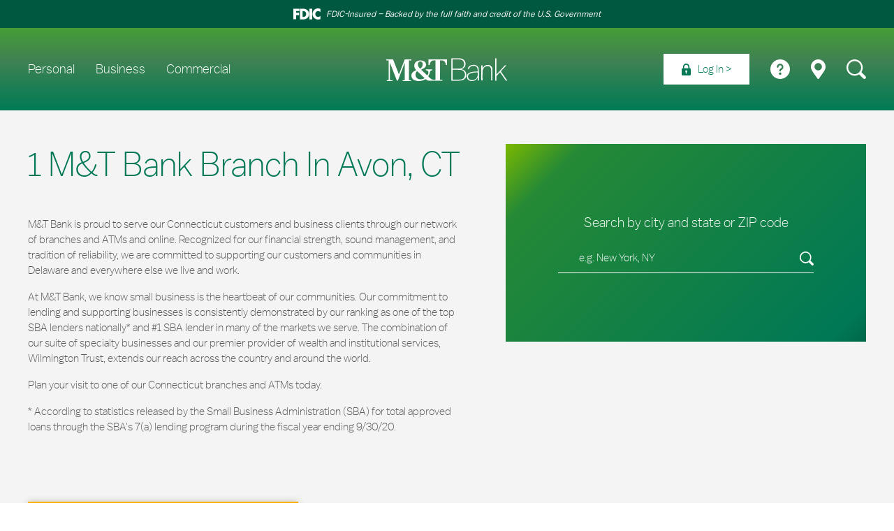

--- FILE ---
content_type: text/html; charset=utf-8
request_url: https://locations.mtb.com/ct/avon
body_size: 22006
content:
<!doctype html><html id="yext-html" lang="en"><head><meta http-equiv="Content-Type" content="text/html; charset=utf-8"/><meta http-equiv="X-UA-Compatible" content="IE=edge"><link rel="dns-prefetch" href="//www.yext-pixel.com"><link rel="dns-prefetch" href="//a.cdnmktg.com"><link rel="dns-prefetch" href="//a.mktgcdn.com"><link rel="dns-prefetch" href="//dynl.mktgcdn.com"><link rel="dns-prefetch" href="//dynm.mktgcdn.com"><link rel="dns-prefetch" href="//www.google-analytics.com"><meta name="viewport" content="width=device-width, initial-scale=1, maximum-scale=5"><meta name="format-detection" content="telephone=no"><meta name="description" content="M&T Bank in Avon. M&T Bank branch locations and ATMs in Avon. Easily mange your finances when you open a savings account or checking account at M&T Bank."><meta name="keywords" content=""><meta property="og:title" content="Bank Branches and ATMs in Avon, CT | M&T Bank"><meta property="og:description" content="M&T Bank in Avon. M&T Bank branch locations and ATMs in Avon. Easily mange your finances when you open a savings account or checking account at M&T Bank."><meta property="og:image" content="https://locations.mtb.com/permanent-b0b701/assets/images/logo-green.b10cfd46.svg"><meta property="og:type" content="website"><meta property="og:url" content="https://locations.mtb.com/ct/avon"><meta name="twitter:card" content="summary"><link rel="canonical" href="https://locations.mtb.com/ct/avon" /><link rel="preload" href="https://fonts.googleapis.com/css2?family=Source+Sans+3:ital@1&display=swap" as="style" onload="this.onload=null;this.rel='stylesheet'"><noscript><link rel="stylesheet" href="https://fonts.googleapis.com/css2?family=Source+Sans+3:ital@1&display=swap"></noscript><title>Bank Branches and ATMs in Avon, CT | M&T Bank</title><link rel="shortcut icon" href="../permanent-b0b701/assets/images/favicon.5b18a117.png"><script>window.Yext = (function(Yext){Yext["siteInternalHostName"] = "locations.mtb.com"; return Yext;})(window.Yext || {});</script><script>window.Yext = (function(Yext){Yext["baseUrl"] = "../"; return Yext;})(window.Yext || {});</script><script>window.Yext = (function(Yext){Yext["locale"] = "en"; return Yext;})(window.Yext || {});</script><script type="application/json" id="monitoring-data">{"isStaging":false,"siteDomain":"locations.mtb.com","siteId":19087,"soyTemplateName":"directory.locationList"}</script><script>window.yextAnalyticsEnabled=true;window.enableYextAnalytics=window.enableYextAnalytics||function(){window.yextAnalyticsEnabled=true};</script><script src="../permanent-b0b701/i18nBundle_en.b747872a.js"></script><script src="../permanent-b0b701/i18nBundle_en.d131f87b.js"></script><!- webpack-soy-plugin entry="es6/primary/locationList/index" -><script crossorigin="use-credentials" type="module" src="../permanent-b0b701/node_modules~es6/locations.wilmingtontrust.com/answers/index~es6/locations.wilmingtontrust.com/cityL~e9abf2ac.7af6b8ff.js" defer data-webpack-inline></script><script crossorigin="use-credentials" type="module" src="../permanent-b0b701/node_modules~es6/locations.wilmingtontrust.com/answers/index~es6/locations.wilmingtontrust.com/cityL~cbbfc648.181777c5.js" defer data-webpack-inline></script><style id="index-0c0942e6-css">@font-face{font-family:"MT&T Balto";src:url(../permanent-b0b701/assets/fonts/mt_balto-book-webfont.81dfb75e.woff) format("woff");src:url(../permanent-b0b701/assets/fonts/mandtbaltoweb-book.da1b6323.woff) format("woff");font-weight:400;font-style:normal;font-display:swap}@font-face{font-family:"MT&T Balto";src:url(../permanent-b0b701/assets/fonts/mandtbaltoweb-medium.d9ca94e8.woff) format("woff");font-weight:500;font-style:normal;font-display:swap}@font-face{font-family:"MT&T Balto";src:url(../permanent-b0b701/assets/fonts/mandtbaltoweb-light.0c21360b.woff) format("woff");font-weight:300;font-style:normal;font-display:swap}@font-face{font-family:"MT&T Balto";src:url(../permanent-b0b701/assets/fonts/mandtbaltoweb-bold.061f56f8.otf);font-weight:700;font-style:normal;font-display:swap}@font-face{font-family:"Gotham";src:url(../permanent-b0b701/assets/fonts/Gotham-Book.f15af498.otf);font-weight:400;font-style:normal;font-display:swap}@font-face{font-family:"Gotham";src:url(../permanent-b0b701/assets/fonts/Gotham-Bold.70a810f4.otf);src:url(../permanent-b0b701/assets/fonts/GothamSSm-Bold_Web.6969e4bc.woff) format("woff");font-weight:700;font-style:normal;font-display:swap}@font-face{font-family:"Gotham";src:url(../permanent-b0b701/assets/fonts/Gotham-Light.b7c533b8.otf);src:url(../permanent-b0b701/assets/fonts/GothamSSm-Light_Web.9549abde.woff) format("woff");font-weight:300;font-style:normal;font-display:swap}@font-face{font-family:"Gotham";src:url(../permanent-b0b701/assets/fonts/Gotham-Medium.80b5ac3c.otf);font-weight:500;font-style:normal;font-display:swap}.List{list-style-type:disc;display:block;padding-left:1.25rem;margin-top:1.5em;margin-bottom:1.5em}.List-item{display:list-item}.l-row{display:-webkit-box;display:-ms-flexbox;display:flex;margin-left:-1.25rem;margin-right:-1.25rem}@media (min-width: 48rem){.l-row{margin-left:-1.25rem;margin-right:-1.25rem}}@media (min-width: 62rem){.l-row{margin-left:-1.25rem;margin-right:-1.25rem}}@media (min-width: 77.5rem){.l-row{margin-left:-1.25rem;margin-right:-1.25rem}}@media (max-width: 47.9375rem){.l-row{-webkit-box-orient:vertical;-webkit-box-direction:normal;-ms-flex-direction:column;flex-direction:column}}@media (min-width: 48rem){.l-row{-ms-flex-wrap:wrap;flex-wrap:wrap}}.l-row-separator{border-bottom:solid .0625rem #222}.l-row-vertical-margin-top{margin-top:2.5rem}.l-row-vertical-margin-top-sm{margin-top:1.25rem}.l-row-vertical-margin-bottom{margin-bottom:2.5rem}.l-row-vertical-margin-bottom-sm{margin-bottom:1.25rem}@media (min-width: 77.5rem){.l-col-lg-1-up{width:8.3333333333%;padding-left:1.25rem;padding-right:1.25rem}}@media (min-width: 77.5rem)and (min-width: 48rem)and (max-width: 61.9375rem){.l-col-lg-1-up{padding-left:1.25rem;padding-right:1.25rem}}@media (min-width: 77.5rem)and (min-width: 62rem)and (max-width: 77.4375rem){.l-col-lg-1-up{padding-left:1.25rem;padding-right:1.25rem}}@media (min-width: 77.5rem)and (min-width: 77.5rem){.l-col-lg-1-up{padding-left:1.25rem;padding-right:1.25rem}}@media (min-width: 62rem){.l-col-md-1-up{width:8.3333333333%;padding-left:1.25rem;padding-right:1.25rem}}@media (min-width: 62rem)and (min-width: 48rem)and (max-width: 61.9375rem){.l-col-md-1-up{padding-left:1.25rem;padding-right:1.25rem}}@media (min-width: 62rem)and (min-width: 62rem)and (max-width: 77.4375rem){.l-col-md-1-up{padding-left:1.25rem;padding-right:1.25rem}}@media (min-width: 62rem)and (min-width: 77.5rem){.l-col-md-1-up{padding-left:1.25rem;padding-right:1.25rem}}@media (min-width: 48rem){.l-col-sm-1-up{width:8.3333333333%;padding-left:1.25rem;padding-right:1.25rem}}@media (min-width: 48rem)and (min-width: 48rem)and (max-width: 61.9375rem){.l-col-sm-1-up{padding-left:1.25rem;padding-right:1.25rem}}@media (min-width: 48rem)and (min-width: 62rem)and (max-width: 77.4375rem){.l-col-sm-1-up{padding-left:1.25rem;padding-right:1.25rem}}@media (min-width: 48rem)and (min-width: 77.5rem){.l-col-sm-1-up{padding-left:1.25rem;padding-right:1.25rem}}@media (max-width: 77.4375rem){.l-col-md-1-down{width:8.3333333333%;padding-left:1.25rem;padding-right:1.25rem}}@media (max-width: 77.4375rem)and (min-width: 48rem)and (max-width: 61.9375rem){.l-col-md-1-down{padding-left:1.25rem;padding-right:1.25rem}}@media (max-width: 77.4375rem)and (min-width: 62rem)and (max-width: 77.4375rem){.l-col-md-1-down{padding-left:1.25rem;padding-right:1.25rem}}@media (max-width: 77.4375rem)and (min-width: 77.5rem){.l-col-md-1-down{padding-left:1.25rem;padding-right:1.25rem}}@media (max-width: 61.9375rem){.l-col-sm-1-down{width:8.3333333333%;padding-left:1.25rem;padding-right:1.25rem}}@media (max-width: 61.9375rem)and (min-width: 48rem)and (max-width: 61.9375rem){.l-col-sm-1-down{padding-left:1.25rem;padding-right:1.25rem}}@media (max-width: 61.9375rem)and (min-width: 62rem)and (max-width: 77.4375rem){.l-col-sm-1-down{padding-left:1.25rem;padding-right:1.25rem}}@media (max-width: 61.9375rem)and (min-width: 77.5rem){.l-col-sm-1-down{padding-left:1.25rem;padding-right:1.25rem}}@media (max-width: 47.9375rem){.l-col-xs-1-down{width:8.3333333333%;padding-left:1.25rem;padding-right:1.25rem}}@media (max-width: 47.9375rem)and (min-width: 48rem)and (max-width: 61.9375rem){.l-col-xs-1-down{padding-left:1.25rem;padding-right:1.25rem}}@media (max-width: 47.9375rem)and (min-width: 62rem)and (max-width: 77.4375rem){.l-col-xs-1-down{padding-left:1.25rem;padding-right:1.25rem}}@media (max-width: 47.9375rem)and (min-width: 77.5rem){.l-col-xs-1-down{padding-left:1.25rem;padding-right:1.25rem}}@media (min-width: 77.5rem){.l-col-lg-2-up{width:16.6666666667%;padding-left:1.25rem;padding-right:1.25rem}}@media (min-width: 77.5rem)and (min-width: 48rem)and (max-width: 61.9375rem){.l-col-lg-2-up{padding-left:1.25rem;padding-right:1.25rem}}@media (min-width: 77.5rem)and (min-width: 62rem)and (max-width: 77.4375rem){.l-col-lg-2-up{padding-left:1.25rem;padding-right:1.25rem}}@media (min-width: 77.5rem)and (min-width: 77.5rem){.l-col-lg-2-up{padding-left:1.25rem;padding-right:1.25rem}}@media (min-width: 62rem){.l-col-md-2-up{width:16.6666666667%;padding-left:1.25rem;padding-right:1.25rem}}@media (min-width: 62rem)and (min-width: 48rem)and (max-width: 61.9375rem){.l-col-md-2-up{padding-left:1.25rem;padding-right:1.25rem}}@media (min-width: 62rem)and (min-width: 62rem)and (max-width: 77.4375rem){.l-col-md-2-up{padding-left:1.25rem;padding-right:1.25rem}}@media (min-width: 62rem)and (min-width: 77.5rem){.l-col-md-2-up{padding-left:1.25rem;padding-right:1.25rem}}@media (min-width: 48rem){.l-col-sm-2-up{width:16.6666666667%;padding-left:1.25rem;padding-right:1.25rem}}@media (min-width: 48rem)and (min-width: 48rem)and (max-width: 61.9375rem){.l-col-sm-2-up{padding-left:1.25rem;padding-right:1.25rem}}@media (min-width: 48rem)and (min-width: 62rem)and (max-width: 77.4375rem){.l-col-sm-2-up{padding-left:1.25rem;padding-right:1.25rem}}@media (min-width: 48rem)and (min-width: 77.5rem){.l-col-sm-2-up{padding-left:1.25rem;padding-right:1.25rem}}@media (max-width: 77.4375rem){.l-col-md-2-down{width:16.6666666667%;padding-left:1.25rem;padding-right:1.25rem}}@media (max-width: 77.4375rem)and (min-width: 48rem)and (max-width: 61.9375rem){.l-col-md-2-down{padding-left:1.25rem;padding-right:1.25rem}}@media (max-width: 77.4375rem)and (min-width: 62rem)and (max-width: 77.4375rem){.l-col-md-2-down{padding-left:1.25rem;padding-right:1.25rem}}@media (max-width: 77.4375rem)and (min-width: 77.5rem){.l-col-md-2-down{padding-left:1.25rem;padding-right:1.25rem}}@media (max-width: 61.9375rem){.l-col-sm-2-down{width:16.6666666667%;padding-left:1.25rem;padding-right:1.25rem}}@media (max-width: 61.9375rem)and (min-width: 48rem)and (max-width: 61.9375rem){.l-col-sm-2-down{padding-left:1.25rem;padding-right:1.25rem}}@media (max-width: 61.9375rem)and (min-width: 62rem)and (max-width: 77.4375rem){.l-col-sm-2-down{padding-left:1.25rem;padding-right:1.25rem}}@media (max-width: 61.9375rem)and (min-width: 77.5rem){.l-col-sm-2-down{padding-left:1.25rem;padding-right:1.25rem}}@media (max-width: 47.9375rem){.l-col-xs-2-down{width:16.6666666667%;padding-left:1.25rem;padding-right:1.25rem}}@media (max-width: 47.9375rem)and (min-width: 48rem)and (max-width: 61.9375rem){.l-col-xs-2-down{padding-left:1.25rem;padding-right:1.25rem}}@media (max-width: 47.9375rem)and (min-width: 62rem)and (max-width: 77.4375rem){.l-col-xs-2-down{padding-left:1.25rem;padding-right:1.25rem}}@media (max-width: 47.9375rem)and (min-width: 77.5rem){.l-col-xs-2-down{padding-left:1.25rem;padding-right:1.25rem}}@media (min-width: 77.5rem){.l-col-lg-3-up{width:25%;padding-left:1.25rem;padding-right:1.25rem}}@media (min-width: 77.5rem)and (min-width: 48rem)and (max-width: 61.9375rem){.l-col-lg-3-up{padding-left:1.25rem;padding-right:1.25rem}}@media (min-width: 77.5rem)and (min-width: 62rem)and (max-width: 77.4375rem){.l-col-lg-3-up{padding-left:1.25rem;padding-right:1.25rem}}@media (min-width: 77.5rem)and (min-width: 77.5rem){.l-col-lg-3-up{padding-left:1.25rem;padding-right:1.25rem}}@media (min-width: 62rem){.l-col-md-3-up{width:25%;padding-left:1.25rem;padding-right:1.25rem}}@media (min-width: 62rem)and (min-width: 48rem)and (max-width: 61.9375rem){.l-col-md-3-up{padding-left:1.25rem;padding-right:1.25rem}}@media (min-width: 62rem)and (min-width: 62rem)and (max-width: 77.4375rem){.l-col-md-3-up{padding-left:1.25rem;padding-right:1.25rem}}@media (min-width: 62rem)and (min-width: 77.5rem){.l-col-md-3-up{padding-left:1.25rem;padding-right:1.25rem}}@media (min-width: 48rem){.l-col-sm-3-up{width:25%;padding-left:1.25rem;padding-right:1.25rem}}@media (min-width: 48rem)and (min-width: 48rem)and (max-width: 61.9375rem){.l-col-sm-3-up{padding-left:1.25rem;padding-right:1.25rem}}@media (min-width: 48rem)and (min-width: 62rem)and (max-width: 77.4375rem){.l-col-sm-3-up{padding-left:1.25rem;padding-right:1.25rem}}@media (min-width: 48rem)and (min-width: 77.5rem){.l-col-sm-3-up{padding-left:1.25rem;padding-right:1.25rem}}@media (max-width: 77.4375rem){.l-col-md-3-down{width:25%;padding-left:1.25rem;padding-right:1.25rem}}@media (max-width: 77.4375rem)and (min-width: 48rem)and (max-width: 61.9375rem){.l-col-md-3-down{padding-left:1.25rem;padding-right:1.25rem}}@media (max-width: 77.4375rem)and (min-width: 62rem)and (max-width: 77.4375rem){.l-col-md-3-down{padding-left:1.25rem;padding-right:1.25rem}}@media (max-width: 77.4375rem)and (min-width: 77.5rem){.l-col-md-3-down{padding-left:1.25rem;padding-right:1.25rem}}@media (max-width: 61.9375rem){.l-col-sm-3-down{width:25%;padding-left:1.25rem;padding-right:1.25rem}}@media (max-width: 61.9375rem)and (min-width: 48rem)and (max-width: 61.9375rem){.l-col-sm-3-down{padding-left:1.25rem;padding-right:1.25rem}}@media (max-width: 61.9375rem)and (min-width: 62rem)and (max-width: 77.4375rem){.l-col-sm-3-down{padding-left:1.25rem;padding-right:1.25rem}}@media (max-width: 61.9375rem)and (min-width: 77.5rem){.l-col-sm-3-down{padding-left:1.25rem;padding-right:1.25rem}}@media (max-width: 47.9375rem){.l-col-xs-3-down{width:25%;padding-left:1.25rem;padding-right:1.25rem}}@media (max-width: 47.9375rem)and (min-width: 48rem)and (max-width: 61.9375rem){.l-col-xs-3-down{padding-left:1.25rem;padding-right:1.25rem}}@media (max-width: 47.9375rem)and (min-width: 62rem)and (max-width: 77.4375rem){.l-col-xs-3-down{padding-left:1.25rem;padding-right:1.25rem}}@media (max-width: 47.9375rem)and (min-width: 77.5rem){.l-col-xs-3-down{padding-left:1.25rem;padding-right:1.25rem}}@media (min-width: 77.5rem){.l-col-lg-4-up{width:33.3333333333%;padding-left:1.25rem;padding-right:1.25rem}}@media (min-width: 77.5rem)and (min-width: 48rem)and (max-width: 61.9375rem){.l-col-lg-4-up{padding-left:1.25rem;padding-right:1.25rem}}@media (min-width: 77.5rem)and (min-width: 62rem)and (max-width: 77.4375rem){.l-col-lg-4-up{padding-left:1.25rem;padding-right:1.25rem}}@media (min-width: 77.5rem)and (min-width: 77.5rem){.l-col-lg-4-up{padding-left:1.25rem;padding-right:1.25rem}}@media (min-width: 62rem){.l-col-md-4-up{width:33.3333333333%;padding-left:1.25rem;padding-right:1.25rem}}@media (min-width: 62rem)and (min-width: 48rem)and (max-width: 61.9375rem){.l-col-md-4-up{padding-left:1.25rem;padding-right:1.25rem}}@media (min-width: 62rem)and (min-width: 62rem)and (max-width: 77.4375rem){.l-col-md-4-up{padding-left:1.25rem;padding-right:1.25rem}}@media (min-width: 62rem)and (min-width: 77.5rem){.l-col-md-4-up{padding-left:1.25rem;padding-right:1.25rem}}@media (min-width: 48rem){.l-col-sm-4-up{width:33.3333333333%;padding-left:1.25rem;padding-right:1.25rem}}@media (min-width: 48rem)and (min-width: 48rem)and (max-width: 61.9375rem){.l-col-sm-4-up{padding-left:1.25rem;padding-right:1.25rem}}@media (min-width: 48rem)and (min-width: 62rem)and (max-width: 77.4375rem){.l-col-sm-4-up{padding-left:1.25rem;padding-right:1.25rem}}@media (min-width: 48rem)and (min-width: 77.5rem){.l-col-sm-4-up{padding-left:1.25rem;padding-right:1.25rem}}@media (max-width: 77.4375rem){.l-col-md-4-down{width:33.3333333333%;padding-left:1.25rem;padding-right:1.25rem}}@media (max-width: 77.4375rem)and (min-width: 48rem)and (max-width: 61.9375rem){.l-col-md-4-down{padding-left:1.25rem;padding-right:1.25rem}}@media (max-width: 77.4375rem)and (min-width: 62rem)and (max-width: 77.4375rem){.l-col-md-4-down{padding-left:1.25rem;padding-right:1.25rem}}@media (max-width: 77.4375rem)and (min-width: 77.5rem){.l-col-md-4-down{padding-left:1.25rem;padding-right:1.25rem}}@media (max-width: 61.9375rem){.l-col-sm-4-down{width:33.3333333333%;padding-left:1.25rem;padding-right:1.25rem}}@media (max-width: 61.9375rem)and (min-width: 48rem)and (max-width: 61.9375rem){.l-col-sm-4-down{padding-left:1.25rem;padding-right:1.25rem}}@media (max-width: 61.9375rem)and (min-width: 62rem)and (max-width: 77.4375rem){.l-col-sm-4-down{padding-left:1.25rem;padding-right:1.25rem}}@media (max-width: 61.9375rem)and (min-width: 77.5rem){.l-col-sm-4-down{padding-left:1.25rem;padding-right:1.25rem}}@media (max-width: 47.9375rem){.l-col-xs-4-down{width:33.3333333333%;padding-left:1.25rem;padding-right:1.25rem}}@media (max-width: 47.9375rem)and (min-width: 48rem)and (max-width: 61.9375rem){.l-col-xs-4-down{padding-left:1.25rem;padding-right:1.25rem}}@media (max-width: 47.9375rem)and (min-width: 62rem)and (max-width: 77.4375rem){.l-col-xs-4-down{padding-left:1.25rem;padding-right:1.25rem}}@media (max-width: 47.9375rem)and (min-width: 77.5rem){.l-col-xs-4-down{padding-left:1.25rem;padding-right:1.25rem}}@media (min-width: 77.5rem){.l-col-lg-5-up{width:41.6666666667%;padding-left:1.25rem;padding-right:1.25rem}}@media (min-width: 77.5rem)and (min-width: 48rem)and (max-width: 61.9375rem){.l-col-lg-5-up{padding-left:1.25rem;padding-right:1.25rem}}@media (min-width: 77.5rem)and (min-width: 62rem)and (max-width: 77.4375rem){.l-col-lg-5-up{padding-left:1.25rem;padding-right:1.25rem}}@media (min-width: 77.5rem)and (min-width: 77.5rem){.l-col-lg-5-up{padding-left:1.25rem;padding-right:1.25rem}}@media (min-width: 62rem){.l-col-md-5-up{width:41.6666666667%;padding-left:1.25rem;padding-right:1.25rem}}@media (min-width: 62rem)and (min-width: 48rem)and (max-width: 61.9375rem){.l-col-md-5-up{padding-left:1.25rem;padding-right:1.25rem}}@media (min-width: 62rem)and (min-width: 62rem)and (max-width: 77.4375rem){.l-col-md-5-up{padding-left:1.25rem;padding-right:1.25rem}}@media (min-width: 62rem)and (min-width: 77.5rem){.l-col-md-5-up{padding-left:1.25rem;padding-right:1.25rem}}@media (min-width: 48rem){.l-col-sm-5-up{width:41.6666666667%;padding-left:1.25rem;padding-right:1.25rem}}@media (min-width: 48rem)and (min-width: 48rem)and (max-width: 61.9375rem){.l-col-sm-5-up{padding-left:1.25rem;padding-right:1.25rem}}@media (min-width: 48rem)and (min-width: 62rem)and (max-width: 77.4375rem){.l-col-sm-5-up{padding-left:1.25rem;padding-right:1.25rem}}@media (min-width: 48rem)and (min-width: 77.5rem){.l-col-sm-5-up{padding-left:1.25rem;padding-right:1.25rem}}@media (max-width: 77.4375rem){.l-col-md-5-down{width:41.6666666667%;padding-left:1.25rem;padding-right:1.25rem}}@media (max-width: 77.4375rem)and (min-width: 48rem)and (max-width: 61.9375rem){.l-col-md-5-down{padding-left:1.25rem;padding-right:1.25rem}}@media (max-width: 77.4375rem)and (min-width: 62rem)and (max-width: 77.4375rem){.l-col-md-5-down{padding-left:1.25rem;padding-right:1.25rem}}@media (max-width: 77.4375rem)and (min-width: 77.5rem){.l-col-md-5-down{padding-left:1.25rem;padding-right:1.25rem}}@media (max-width: 61.9375rem){.l-col-sm-5-down{width:41.6666666667%;padding-left:1.25rem;padding-right:1.25rem}}@media (max-width: 61.9375rem)and (min-width: 48rem)and (max-width: 61.9375rem){.l-col-sm-5-down{padding-left:1.25rem;padding-right:1.25rem}}@media (max-width: 61.9375rem)and (min-width: 62rem)and (max-width: 77.4375rem){.l-col-sm-5-down{padding-left:1.25rem;padding-right:1.25rem}}@media (max-width: 61.9375rem)and (min-width: 77.5rem){.l-col-sm-5-down{padding-left:1.25rem;padding-right:1.25rem}}@media (max-width: 47.9375rem){.l-col-xs-5-down{width:41.6666666667%;padding-left:1.25rem;padding-right:1.25rem}}@media (max-width: 47.9375rem)and (min-width: 48rem)and (max-width: 61.9375rem){.l-col-xs-5-down{padding-left:1.25rem;padding-right:1.25rem}}@media (max-width: 47.9375rem)and (min-width: 62rem)and (max-width: 77.4375rem){.l-col-xs-5-down{padding-left:1.25rem;padding-right:1.25rem}}@media (max-width: 47.9375rem)and (min-width: 77.5rem){.l-col-xs-5-down{padding-left:1.25rem;padding-right:1.25rem}}@media (min-width: 77.5rem){.l-col-lg-6-up{width:50%;padding-left:1.25rem;padding-right:1.25rem}}@media (min-width: 77.5rem)and (min-width: 48rem)and (max-width: 61.9375rem){.l-col-lg-6-up{padding-left:1.25rem;padding-right:1.25rem}}@media (min-width: 77.5rem)and (min-width: 62rem)and (max-width: 77.4375rem){.l-col-lg-6-up{padding-left:1.25rem;padding-right:1.25rem}}@media (min-width: 77.5rem)and (min-width: 77.5rem){.l-col-lg-6-up{padding-left:1.25rem;padding-right:1.25rem}}@media (min-width: 62rem){.l-col-md-6-up{width:50%;padding-left:1.25rem;padding-right:1.25rem}}@media (min-width: 62rem)and (min-width: 48rem)and (max-width: 61.9375rem){.l-col-md-6-up{padding-left:1.25rem;padding-right:1.25rem}}@media (min-width: 62rem)and (min-width: 62rem)and (max-width: 77.4375rem){.l-col-md-6-up{padding-left:1.25rem;padding-right:1.25rem}}@media (min-width: 62rem)and (min-width: 77.5rem){.l-col-md-6-up{padding-left:1.25rem;padding-right:1.25rem}}@media (min-width: 48rem){.l-col-sm-6-up{width:50%;padding-left:1.25rem;padding-right:1.25rem}}@media (min-width: 48rem)and (min-width: 48rem)and (max-width: 61.9375rem){.l-col-sm-6-up{padding-left:1.25rem;padding-right:1.25rem}}@media (min-width: 48rem)and (min-width: 62rem)and (max-width: 77.4375rem){.l-col-sm-6-up{padding-left:1.25rem;padding-right:1.25rem}}@media (min-width: 48rem)and (min-width: 77.5rem){.l-col-sm-6-up{padding-left:1.25rem;padding-right:1.25rem}}@media (max-width: 77.4375rem){.l-col-md-6-down{width:50%;padding-left:1.25rem;padding-right:1.25rem}}@media (max-width: 77.4375rem)and (min-width: 48rem)and (max-width: 61.9375rem){.l-col-md-6-down{padding-left:1.25rem;padding-right:1.25rem}}@media (max-width: 77.4375rem)and (min-width: 62rem)and (max-width: 77.4375rem){.l-col-md-6-down{padding-left:1.25rem;padding-right:1.25rem}}@media (max-width: 77.4375rem)and (min-width: 77.5rem){.l-col-md-6-down{padding-left:1.25rem;padding-right:1.25rem}}@media (max-width: 61.9375rem){.l-col-sm-6-down{width:50%;padding-left:1.25rem;padding-right:1.25rem}}@media (max-width: 61.9375rem)and (min-width: 48rem)and (max-width: 61.9375rem){.l-col-sm-6-down{padding-left:1.25rem;padding-right:1.25rem}}@media (max-width: 61.9375rem)and (min-width: 62rem)and (max-width: 77.4375rem){.l-col-sm-6-down{padding-left:1.25rem;padding-right:1.25rem}}@media (max-width: 61.9375rem)and (min-width: 77.5rem){.l-col-sm-6-down{padding-left:1.25rem;padding-right:1.25rem}}@media (max-width: 47.9375rem){.l-col-xs-6-down{width:50%;padding-left:1.25rem;padding-right:1.25rem}}@media (max-width: 47.9375rem)and (min-width: 48rem)and (max-width: 61.9375rem){.l-col-xs-6-down{padding-left:1.25rem;padding-right:1.25rem}}@media (max-width: 47.9375rem)and (min-width: 62rem)and (max-width: 77.4375rem){.l-col-xs-6-down{padding-left:1.25rem;padding-right:1.25rem}}@media (max-width: 47.9375rem)and (min-width: 77.5rem){.l-col-xs-6-down{padding-left:1.25rem;padding-right:1.25rem}}@media (min-width: 77.5rem){.l-col-lg-7-up{width:58.3333333333%;padding-left:1.25rem;padding-right:1.25rem}}@media (min-width: 77.5rem)and (min-width: 48rem)and (max-width: 61.9375rem){.l-col-lg-7-up{padding-left:1.25rem;padding-right:1.25rem}}@media (min-width: 77.5rem)and (min-width: 62rem)and (max-width: 77.4375rem){.l-col-lg-7-up{padding-left:1.25rem;padding-right:1.25rem}}@media (min-width: 77.5rem)and (min-width: 77.5rem){.l-col-lg-7-up{padding-left:1.25rem;padding-right:1.25rem}}@media (min-width: 62rem){.l-col-md-7-up{width:58.3333333333%;padding-left:1.25rem;padding-right:1.25rem}}@media (min-width: 62rem)and (min-width: 48rem)and (max-width: 61.9375rem){.l-col-md-7-up{padding-left:1.25rem;padding-right:1.25rem}}@media (min-width: 62rem)and (min-width: 62rem)and (max-width: 77.4375rem){.l-col-md-7-up{padding-left:1.25rem;padding-right:1.25rem}}@media (min-width: 62rem)and (min-width: 77.5rem){.l-col-md-7-up{padding-left:1.25rem;padding-right:1.25rem}}@media (min-width: 48rem){.l-col-sm-7-up{width:58.3333333333%;padding-left:1.25rem;padding-right:1.25rem}}@media (min-width: 48rem)and (min-width: 48rem)and (max-width: 61.9375rem){.l-col-sm-7-up{padding-left:1.25rem;padding-right:1.25rem}}@media (min-width: 48rem)and (min-width: 62rem)and (max-width: 77.4375rem){.l-col-sm-7-up{padding-left:1.25rem;padding-right:1.25rem}}@media (min-width: 48rem)and (min-width: 77.5rem){.l-col-sm-7-up{padding-left:1.25rem;padding-right:1.25rem}}@media (max-width: 77.4375rem){.l-col-md-7-down{width:58.3333333333%;padding-left:1.25rem;padding-right:1.25rem}}@media (max-width: 77.4375rem)and (min-width: 48rem)and (max-width: 61.9375rem){.l-col-md-7-down{padding-left:1.25rem;padding-right:1.25rem}}@media (max-width: 77.4375rem)and (min-width: 62rem)and (max-width: 77.4375rem){.l-col-md-7-down{padding-left:1.25rem;padding-right:1.25rem}}@media (max-width: 77.4375rem)and (min-width: 77.5rem){.l-col-md-7-down{padding-left:1.25rem;padding-right:1.25rem}}@media (max-width: 61.9375rem){.l-col-sm-7-down{width:58.3333333333%;padding-left:1.25rem;padding-right:1.25rem}}@media (max-width: 61.9375rem)and (min-width: 48rem)and (max-width: 61.9375rem){.l-col-sm-7-down{padding-left:1.25rem;padding-right:1.25rem}}@media (max-width: 61.9375rem)and (min-width: 62rem)and (max-width: 77.4375rem){.l-col-sm-7-down{padding-left:1.25rem;padding-right:1.25rem}}@media (max-width: 61.9375rem)and (min-width: 77.5rem){.l-col-sm-7-down{padding-left:1.25rem;padding-right:1.25rem}}@media (max-width: 47.9375rem){.l-col-xs-7-down{width:58.3333333333%;padding-left:1.25rem;padding-right:1.25rem}}@media (max-width: 47.9375rem)and (min-width: 48rem)and (max-width: 61.9375rem){.l-col-xs-7-down{padding-left:1.25rem;padding-right:1.25rem}}@media (max-width: 47.9375rem)and (min-width: 62rem)and (max-width: 77.4375rem){.l-col-xs-7-down{padding-left:1.25rem;padding-right:1.25rem}}@media (max-width: 47.9375rem)and (min-width: 77.5rem){.l-col-xs-7-down{padding-left:1.25rem;padding-right:1.25rem}}@media (min-width: 77.5rem){.l-col-lg-8-up{width:66.6666666667%;padding-left:1.25rem;padding-right:1.25rem}}@media (min-width: 77.5rem)and (min-width: 48rem)and (max-width: 61.9375rem){.l-col-lg-8-up{padding-left:1.25rem;padding-right:1.25rem}}@media (min-width: 77.5rem)and (min-width: 62rem)and (max-width: 77.4375rem){.l-col-lg-8-up{padding-left:1.25rem;padding-right:1.25rem}}@media (min-width: 77.5rem)and (min-width: 77.5rem){.l-col-lg-8-up{padding-left:1.25rem;padding-right:1.25rem}}@media (min-width: 62rem){.l-col-md-8-up{width:66.6666666667%;padding-left:1.25rem;padding-right:1.25rem}}@media (min-width: 62rem)and (min-width: 48rem)and (max-width: 61.9375rem){.l-col-md-8-up{padding-left:1.25rem;padding-right:1.25rem}}@media (min-width: 62rem)and (min-width: 62rem)and (max-width: 77.4375rem){.l-col-md-8-up{padding-left:1.25rem;padding-right:1.25rem}}@media (min-width: 62rem)and (min-width: 77.5rem){.l-col-md-8-up{padding-left:1.25rem;padding-right:1.25rem}}@media (min-width: 48rem){.l-col-sm-8-up{width:66.6666666667%;padding-left:1.25rem;padding-right:1.25rem}}@media (min-width: 48rem)and (min-width: 48rem)and (max-width: 61.9375rem){.l-col-sm-8-up{padding-left:1.25rem;padding-right:1.25rem}}@media (min-width: 48rem)and (min-width: 62rem)and (max-width: 77.4375rem){.l-col-sm-8-up{padding-left:1.25rem;padding-right:1.25rem}}@media (min-width: 48rem)and (min-width: 77.5rem){.l-col-sm-8-up{padding-left:1.25rem;padding-right:1.25rem}}@media (max-width: 77.4375rem){.l-col-md-8-down{width:66.6666666667%;padding-left:1.25rem;padding-right:1.25rem}}@media (max-width: 77.4375rem)and (min-width: 48rem)and (max-width: 61.9375rem){.l-col-md-8-down{padding-left:1.25rem;padding-right:1.25rem}}@media (max-width: 77.4375rem)and (min-width: 62rem)and (max-width: 77.4375rem){.l-col-md-8-down{padding-left:1.25rem;padding-right:1.25rem}}@media (max-width: 77.4375rem)and (min-width: 77.5rem){.l-col-md-8-down{padding-left:1.25rem;padding-right:1.25rem}}@media (max-width: 61.9375rem){.l-col-sm-8-down{width:66.6666666667%;padding-left:1.25rem;padding-right:1.25rem}}@media (max-width: 61.9375rem)and (min-width: 48rem)and (max-width: 61.9375rem){.l-col-sm-8-down{padding-left:1.25rem;padding-right:1.25rem}}@media (max-width: 61.9375rem)and (min-width: 62rem)and (max-width: 77.4375rem){.l-col-sm-8-down{padding-left:1.25rem;padding-right:1.25rem}}@media (max-width: 61.9375rem)and (min-width: 77.5rem){.l-col-sm-8-down{padding-left:1.25rem;padding-right:1.25rem}}@media (max-width: 47.9375rem){.l-col-xs-8-down{width:66.6666666667%;padding-left:1.25rem;padding-right:1.25rem}}@media (max-width: 47.9375rem)and (min-width: 48rem)and (max-width: 61.9375rem){.l-col-xs-8-down{padding-left:1.25rem;padding-right:1.25rem}}@media (max-width: 47.9375rem)and (min-width: 62rem)and (max-width: 77.4375rem){.l-col-xs-8-down{padding-left:1.25rem;padding-right:1.25rem}}@media (max-width: 47.9375rem)and (min-width: 77.5rem){.l-col-xs-8-down{padding-left:1.25rem;padding-right:1.25rem}}@media (min-width: 77.5rem){.l-col-lg-9-up{width:75%;padding-left:1.25rem;padding-right:1.25rem}}@media (min-width: 77.5rem)and (min-width: 48rem)and (max-width: 61.9375rem){.l-col-lg-9-up{padding-left:1.25rem;padding-right:1.25rem}}@media (min-width: 77.5rem)and (min-width: 62rem)and (max-width: 77.4375rem){.l-col-lg-9-up{padding-left:1.25rem;padding-right:1.25rem}}@media (min-width: 77.5rem)and (min-width: 77.5rem){.l-col-lg-9-up{padding-left:1.25rem;padding-right:1.25rem}}@media (min-width: 62rem){.l-col-md-9-up{width:75%;padding-left:1.25rem;padding-right:1.25rem}}@media (min-width: 62rem)and (min-width: 48rem)and (max-width: 61.9375rem){.l-col-md-9-up{padding-left:1.25rem;padding-right:1.25rem}}@media (min-width: 62rem)and (min-width: 62rem)and (max-width: 77.4375rem){.l-col-md-9-up{padding-left:1.25rem;padding-right:1.25rem}}@media (min-width: 62rem)and (min-width: 77.5rem){.l-col-md-9-up{padding-left:1.25rem;padding-right:1.25rem}}@media (min-width: 48rem){.l-col-sm-9-up{width:75%;padding-left:1.25rem;padding-right:1.25rem}}@media (min-width: 48rem)and (min-width: 48rem)and (max-width: 61.9375rem){.l-col-sm-9-up{padding-left:1.25rem;padding-right:1.25rem}}@media (min-width: 48rem)and (min-width: 62rem)and (max-width: 77.4375rem){.l-col-sm-9-up{padding-left:1.25rem;padding-right:1.25rem}}@media (min-width: 48rem)and (min-width: 77.5rem){.l-col-sm-9-up{padding-left:1.25rem;padding-right:1.25rem}}@media (max-width: 77.4375rem){.l-col-md-9-down{width:75%;padding-left:1.25rem;padding-right:1.25rem}}@media (max-width: 77.4375rem)and (min-width: 48rem)and (max-width: 61.9375rem){.l-col-md-9-down{padding-left:1.25rem;padding-right:1.25rem}}@media (max-width: 77.4375rem)and (min-width: 62rem)and (max-width: 77.4375rem){.l-col-md-9-down{padding-left:1.25rem;padding-right:1.25rem}}@media (max-width: 77.4375rem)and (min-width: 77.5rem){.l-col-md-9-down{padding-left:1.25rem;padding-right:1.25rem}}@media (max-width: 61.9375rem){.l-col-sm-9-down{width:75%;padding-left:1.25rem;padding-right:1.25rem}}@media (max-width: 61.9375rem)and (min-width: 48rem)and (max-width: 61.9375rem){.l-col-sm-9-down{padding-left:1.25rem;padding-right:1.25rem}}@media (max-width: 61.9375rem)and (min-width: 62rem)and (max-width: 77.4375rem){.l-col-sm-9-down{padding-left:1.25rem;padding-right:1.25rem}}@media (max-width: 61.9375rem)and (min-width: 77.5rem){.l-col-sm-9-down{padding-left:1.25rem;padding-right:1.25rem}}@media (max-width: 47.9375rem){.l-col-xs-9-down{width:75%;padding-left:1.25rem;padding-right:1.25rem}}@media (max-width: 47.9375rem)and (min-width: 48rem)and (max-width: 61.9375rem){.l-col-xs-9-down{padding-left:1.25rem;padding-right:1.25rem}}@media (max-width: 47.9375rem)and (min-width: 62rem)and (max-width: 77.4375rem){.l-col-xs-9-down{padding-left:1.25rem;padding-right:1.25rem}}@media (max-width: 47.9375rem)and (min-width: 77.5rem){.l-col-xs-9-down{padding-left:1.25rem;padding-right:1.25rem}}@media (min-width: 77.5rem){.l-col-lg-10-up{width:83.3333333333%;padding-left:1.25rem;padding-right:1.25rem}}@media (min-width: 77.5rem)and (min-width: 48rem)and (max-width: 61.9375rem){.l-col-lg-10-up{padding-left:1.25rem;padding-right:1.25rem}}@media (min-width: 77.5rem)and (min-width: 62rem)and (max-width: 77.4375rem){.l-col-lg-10-up{padding-left:1.25rem;padding-right:1.25rem}}@media (min-width: 77.5rem)and (min-width: 77.5rem){.l-col-lg-10-up{padding-left:1.25rem;padding-right:1.25rem}}@media (min-width: 62rem){.l-col-md-10-up{width:83.3333333333%;padding-left:1.25rem;padding-right:1.25rem}}@media (min-width: 62rem)and (min-width: 48rem)and (max-width: 61.9375rem){.l-col-md-10-up{padding-left:1.25rem;padding-right:1.25rem}}@media (min-width: 62rem)and (min-width: 62rem)and (max-width: 77.4375rem){.l-col-md-10-up{padding-left:1.25rem;padding-right:1.25rem}}@media (min-width: 62rem)and (min-width: 77.5rem){.l-col-md-10-up{padding-left:1.25rem;padding-right:1.25rem}}@media (min-width: 48rem){.l-col-sm-10-up{width:83.3333333333%;padding-left:1.25rem;padding-right:1.25rem}}@media (min-width: 48rem)and (min-width: 48rem)and (max-width: 61.9375rem){.l-col-sm-10-up{padding-left:1.25rem;padding-right:1.25rem}}@media (min-width: 48rem)and (min-width: 62rem)and (max-width: 77.4375rem){.l-col-sm-10-up{padding-left:1.25rem;padding-right:1.25rem}}@media (min-width: 48rem)and (min-width: 77.5rem){.l-col-sm-10-up{padding-left:1.25rem;padding-right:1.25rem}}@media (max-width: 77.4375rem){.l-col-md-10-down{width:83.3333333333%;padding-left:1.25rem;padding-right:1.25rem}}@media (max-width: 77.4375rem)and (min-width: 48rem)and (max-width: 61.9375rem){.l-col-md-10-down{padding-left:1.25rem;padding-right:1.25rem}}@media (max-width: 77.4375rem)and (min-width: 62rem)and (max-width: 77.4375rem){.l-col-md-10-down{padding-left:1.25rem;padding-right:1.25rem}}@media (max-width: 77.4375rem)and (min-width: 77.5rem){.l-col-md-10-down{padding-left:1.25rem;padding-right:1.25rem}}@media (max-width: 61.9375rem){.l-col-sm-10-down{width:83.3333333333%;padding-left:1.25rem;padding-right:1.25rem}}@media (max-width: 61.9375rem)and (min-width: 48rem)and (max-width: 61.9375rem){.l-col-sm-10-down{padding-left:1.25rem;padding-right:1.25rem}}@media (max-width: 61.9375rem)and (min-width: 62rem)and (max-width: 77.4375rem){.l-col-sm-10-down{padding-left:1.25rem;padding-right:1.25rem}}@media (max-width: 61.9375rem)and (min-width: 77.5rem){.l-col-sm-10-down{padding-left:1.25rem;padding-right:1.25rem}}@media (max-width: 47.9375rem){.l-col-xs-10-down{width:83.3333333333%;padding-left:1.25rem;padding-right:1.25rem}}@media (max-width: 47.9375rem)and (min-width: 48rem)and (max-width: 61.9375rem){.l-col-xs-10-down{padding-left:1.25rem;padding-right:1.25rem}}@media (max-width: 47.9375rem)and (min-width: 62rem)and (max-width: 77.4375rem){.l-col-xs-10-down{padding-left:1.25rem;padding-right:1.25rem}}@media (max-width: 47.9375rem)and (min-width: 77.5rem){.l-col-xs-10-down{padding-left:1.25rem;padding-right:1.25rem}}@media (min-width: 77.5rem){.l-col-lg-11-up{width:91.6666666667%;padding-left:1.25rem;padding-right:1.25rem}}@media (min-width: 77.5rem)and (min-width: 48rem)and (max-width: 61.9375rem){.l-col-lg-11-up{padding-left:1.25rem;padding-right:1.25rem}}@media (min-width: 77.5rem)and (min-width: 62rem)and (max-width: 77.4375rem){.l-col-lg-11-up{padding-left:1.25rem;padding-right:1.25rem}}@media (min-width: 77.5rem)and (min-width: 77.5rem){.l-col-lg-11-up{padding-left:1.25rem;padding-right:1.25rem}}@media (min-width: 62rem){.l-col-md-11-up{width:91.6666666667%;padding-left:1.25rem;padding-right:1.25rem}}@media (min-width: 62rem)and (min-width: 48rem)and (max-width: 61.9375rem){.l-col-md-11-up{padding-left:1.25rem;padding-right:1.25rem}}@media (min-width: 62rem)and (min-width: 62rem)and (max-width: 77.4375rem){.l-col-md-11-up{padding-left:1.25rem;padding-right:1.25rem}}@media (min-width: 62rem)and (min-width: 77.5rem){.l-col-md-11-up{padding-left:1.25rem;padding-right:1.25rem}}@media (min-width: 48rem){.l-col-sm-11-up{width:91.6666666667%;padding-left:1.25rem;padding-right:1.25rem}}@media (min-width: 48rem)and (min-width: 48rem)and (max-width: 61.9375rem){.l-col-sm-11-up{padding-left:1.25rem;padding-right:1.25rem}}@media (min-width: 48rem)and (min-width: 62rem)and (max-width: 77.4375rem){.l-col-sm-11-up{padding-left:1.25rem;padding-right:1.25rem}}@media (min-width: 48rem)and (min-width: 77.5rem){.l-col-sm-11-up{padding-left:1.25rem;padding-right:1.25rem}}@media (max-width: 77.4375rem){.l-col-md-11-down{width:91.6666666667%;padding-left:1.25rem;padding-right:1.25rem}}@media (max-width: 77.4375rem)and (min-width: 48rem)and (max-width: 61.9375rem){.l-col-md-11-down{padding-left:1.25rem;padding-right:1.25rem}}@media (max-width: 77.4375rem)and (min-width: 62rem)and (max-width: 77.4375rem){.l-col-md-11-down{padding-left:1.25rem;padding-right:1.25rem}}@media (max-width: 77.4375rem)and (min-width: 77.5rem){.l-col-md-11-down{padding-left:1.25rem;padding-right:1.25rem}}@media (max-width: 61.9375rem){.l-col-sm-11-down{width:91.6666666667%;padding-left:1.25rem;padding-right:1.25rem}}@media (max-width: 61.9375rem)and (min-width: 48rem)and (max-width: 61.9375rem){.l-col-sm-11-down{padding-left:1.25rem;padding-right:1.25rem}}@media (max-width: 61.9375rem)and (min-width: 62rem)and (max-width: 77.4375rem){.l-col-sm-11-down{padding-left:1.25rem;padding-right:1.25rem}}@media (max-width: 61.9375rem)and (min-width: 77.5rem){.l-col-sm-11-down{padding-left:1.25rem;padding-right:1.25rem}}@media (max-width: 47.9375rem){.l-col-xs-11-down{width:91.6666666667%;padding-left:1.25rem;padding-right:1.25rem}}@media (max-width: 47.9375rem)and (min-width: 48rem)and (max-width: 61.9375rem){.l-col-xs-11-down{padding-left:1.25rem;padding-right:1.25rem}}@media (max-width: 47.9375rem)and (min-width: 62rem)and (max-width: 77.4375rem){.l-col-xs-11-down{padding-left:1.25rem;padding-right:1.25rem}}@media (max-width: 47.9375rem)and (min-width: 77.5rem){.l-col-xs-11-down{padding-left:1.25rem;padding-right:1.25rem}}@media (min-width: 77.5rem){.l-col-lg-12-up{width:100%;padding-left:1.25rem;padding-right:1.25rem}}@media (min-width: 77.5rem)and (min-width: 48rem)and (max-width: 61.9375rem){.l-col-lg-12-up{padding-left:1.25rem;padding-right:1.25rem}}@media (min-width: 77.5rem)and (min-width: 62rem)and (max-width: 77.4375rem){.l-col-lg-12-up{padding-left:1.25rem;padding-right:1.25rem}}@media (min-width: 77.5rem)and (min-width: 77.5rem){.l-col-lg-12-up{padding-left:1.25rem;padding-right:1.25rem}}@media (min-width: 62rem){.l-col-md-12-up{width:100%;padding-left:1.25rem;padding-right:1.25rem}}@media (min-width: 62rem)and (min-width: 48rem)and (max-width: 61.9375rem){.l-col-md-12-up{padding-left:1.25rem;padding-right:1.25rem}}@media (min-width: 62rem)and (min-width: 62rem)and (max-width: 77.4375rem){.l-col-md-12-up{padding-left:1.25rem;padding-right:1.25rem}}@media (min-width: 62rem)and (min-width: 77.5rem){.l-col-md-12-up{padding-left:1.25rem;padding-right:1.25rem}}@media (min-width: 48rem){.l-col-sm-12-up{width:100%;padding-left:1.25rem;padding-right:1.25rem}}@media (min-width: 48rem)and (min-width: 48rem)and (max-width: 61.9375rem){.l-col-sm-12-up{padding-left:1.25rem;padding-right:1.25rem}}@media (min-width: 48rem)and (min-width: 62rem)and (max-width: 77.4375rem){.l-col-sm-12-up{padding-left:1.25rem;padding-right:1.25rem}}@media (min-width: 48rem)and (min-width: 77.5rem){.l-col-sm-12-up{padding-left:1.25rem;padding-right:1.25rem}}@media (max-width: 77.4375rem){.l-col-md-12-down{width:100%;padding-left:1.25rem;padding-right:1.25rem}}@media (max-width: 77.4375rem)and (min-width: 48rem)and (max-width: 61.9375rem){.l-col-md-12-down{padding-left:1.25rem;padding-right:1.25rem}}@media (max-width: 77.4375rem)and (min-width: 62rem)and (max-width: 77.4375rem){.l-col-md-12-down{padding-left:1.25rem;padding-right:1.25rem}}@media (max-width: 77.4375rem)and (min-width: 77.5rem){.l-col-md-12-down{padding-left:1.25rem;padding-right:1.25rem}}@media (max-width: 61.9375rem){.l-col-sm-12-down{width:100%;padding-left:1.25rem;padding-right:1.25rem}}@media (max-width: 61.9375rem)and (min-width: 48rem)and (max-width: 61.9375rem){.l-col-sm-12-down{padding-left:1.25rem;padding-right:1.25rem}}@media (max-width: 61.9375rem)and (min-width: 62rem)and (max-width: 77.4375rem){.l-col-sm-12-down{padding-left:1.25rem;padding-right:1.25rem}}@media (max-width: 61.9375rem)and (min-width: 77.5rem){.l-col-sm-12-down{padding-left:1.25rem;padding-right:1.25rem}}@media (max-width: 47.9375rem){.l-col-xs-12-down{width:100%;padding-left:1.25rem;padding-right:1.25rem}}@media (max-width: 47.9375rem)and (min-width: 48rem)and (max-width: 61.9375rem){.l-col-xs-12-down{padding-left:1.25rem;padding-right:1.25rem}}@media (max-width: 47.9375rem)and (min-width: 62rem)and (max-width: 77.4375rem){.l-col-xs-12-down{padding-left:1.25rem;padding-right:1.25rem}}@media (max-width: 47.9375rem)and (min-width: 77.5rem){.l-col-xs-12-down{padding-left:1.25rem;padding-right:1.25rem}}@media (min-width: 77.5rem){.l-col-lg-1{width:8.3333333333%;padding-left:1.25rem;padding-right:1.25rem}}@media (min-width: 77.5rem)and (min-width: 48rem)and (max-width: 61.9375rem){.l-col-lg-1{padding-left:1.25rem;padding-right:1.25rem}}@media (min-width: 77.5rem)and (min-width: 62rem)and (max-width: 77.4375rem){.l-col-lg-1{padding-left:1.25rem;padding-right:1.25rem}}@media (min-width: 77.5rem)and (min-width: 77.5rem){.l-col-lg-1{padding-left:1.25rem;padding-right:1.25rem}}@media (min-width: 62rem)and (max-width: 77.4375rem){.l-col-md-1{width:8.3333333333%;padding-left:1.25rem;padding-right:1.25rem}}@media (min-width: 62rem)and (max-width: 77.4375rem)and (min-width: 48rem)and (max-width: 61.9375rem){.l-col-md-1{padding-left:1.25rem;padding-right:1.25rem}}@media (min-width: 62rem)and (max-width: 77.4375rem)and (min-width: 62rem)and (max-width: 77.4375rem){.l-col-md-1{padding-left:1.25rem;padding-right:1.25rem}}@media (min-width: 62rem)and (max-width: 77.4375rem)and (min-width: 77.5rem){.l-col-md-1{padding-left:1.25rem;padding-right:1.25rem}}@media (min-width: 48rem)and (max-width: 61.9375rem){.l-col-sm-1{width:8.3333333333%;padding-left:1.25rem;padding-right:1.25rem}}@media (min-width: 48rem)and (max-width: 61.9375rem)and (min-width: 48rem)and (max-width: 61.9375rem){.l-col-sm-1{padding-left:1.25rem;padding-right:1.25rem}}@media (min-width: 48rem)and (max-width: 61.9375rem)and (min-width: 62rem)and (max-width: 77.4375rem){.l-col-sm-1{padding-left:1.25rem;padding-right:1.25rem}}@media (min-width: 48rem)and (max-width: 61.9375rem)and (min-width: 77.5rem){.l-col-sm-1{padding-left:1.25rem;padding-right:1.25rem}}@media (max-width: 47.9375rem){.l-col-xs-1{width:8.3333333333%;padding-left:1.25rem;padding-right:1.25rem}}@media (max-width: 47.9375rem)and (min-width: 48rem)and (max-width: 61.9375rem){.l-col-xs-1{padding-left:1.25rem;padding-right:1.25rem}}@media (max-width: 47.9375rem)and (min-width: 62rem)and (max-width: 77.4375rem){.l-col-xs-1{padding-left:1.25rem;padding-right:1.25rem}}@media (max-width: 47.9375rem)and (min-width: 77.5rem){.l-col-xs-1{padding-left:1.25rem;padding-right:1.25rem}}@media (min-width: 77.5rem){.l-col-lg-2{width:16.6666666667%;padding-left:1.25rem;padding-right:1.25rem}}@media (min-width: 77.5rem)and (min-width: 48rem)and (max-width: 61.9375rem){.l-col-lg-2{padding-left:1.25rem;padding-right:1.25rem}}@media (min-width: 77.5rem)and (min-width: 62rem)and (max-width: 77.4375rem){.l-col-lg-2{padding-left:1.25rem;padding-right:1.25rem}}@media (min-width: 77.5rem)and (min-width: 77.5rem){.l-col-lg-2{padding-left:1.25rem;padding-right:1.25rem}}@media (min-width: 62rem)and (max-width: 77.4375rem){.l-col-md-2{width:16.6666666667%;padding-left:1.25rem;padding-right:1.25rem}}@media (min-width: 62rem)and (max-width: 77.4375rem)and (min-width: 48rem)and (max-width: 61.9375rem){.l-col-md-2{padding-left:1.25rem;padding-right:1.25rem}}@media (min-width: 62rem)and (max-width: 77.4375rem)and (min-width: 62rem)and (max-width: 77.4375rem){.l-col-md-2{padding-left:1.25rem;padding-right:1.25rem}}@media (min-width: 62rem)and (max-width: 77.4375rem)and (min-width: 77.5rem){.l-col-md-2{padding-left:1.25rem;padding-right:1.25rem}}@media (min-width: 48rem)and (max-width: 61.9375rem){.l-col-sm-2{width:16.6666666667%;padding-left:1.25rem;padding-right:1.25rem}}@media (min-width: 48rem)and (max-width: 61.9375rem)and (min-width: 48rem)and (max-width: 61.9375rem){.l-col-sm-2{padding-left:1.25rem;padding-right:1.25rem}}@media (min-width: 48rem)and (max-width: 61.9375rem)and (min-width: 62rem)and (max-width: 77.4375rem){.l-col-sm-2{padding-left:1.25rem;padding-right:1.25rem}}@media (min-width: 48rem)and (max-width: 61.9375rem)and (min-width: 77.5rem){.l-col-sm-2{padding-left:1.25rem;padding-right:1.25rem}}@media (max-width: 47.9375rem){.l-col-xs-2{width:16.6666666667%;padding-left:1.25rem;padding-right:1.25rem}}@media (max-width: 47.9375rem)and (min-width: 48rem)and (max-width: 61.9375rem){.l-col-xs-2{padding-left:1.25rem;padding-right:1.25rem}}@media (max-width: 47.9375rem)and (min-width: 62rem)and (max-width: 77.4375rem){.l-col-xs-2{padding-left:1.25rem;padding-right:1.25rem}}@media (max-width: 47.9375rem)and (min-width: 77.5rem){.l-col-xs-2{padding-left:1.25rem;padding-right:1.25rem}}@media (min-width: 77.5rem){.l-col-lg-3{width:25%;padding-left:1.25rem;padding-right:1.25rem}}@media (min-width: 77.5rem)and (min-width: 48rem)and (max-width: 61.9375rem){.l-col-lg-3{padding-left:1.25rem;padding-right:1.25rem}}@media (min-width: 77.5rem)and (min-width: 62rem)and (max-width: 77.4375rem){.l-col-lg-3{padding-left:1.25rem;padding-right:1.25rem}}@media (min-width: 77.5rem)and (min-width: 77.5rem){.l-col-lg-3{padding-left:1.25rem;padding-right:1.25rem}}@media (min-width: 62rem)and (max-width: 77.4375rem){.l-col-md-3{width:25%;padding-left:1.25rem;padding-right:1.25rem}}@media (min-width: 62rem)and (max-width: 77.4375rem)and (min-width: 48rem)and (max-width: 61.9375rem){.l-col-md-3{padding-left:1.25rem;padding-right:1.25rem}}@media (min-width: 62rem)and (max-width: 77.4375rem)and (min-width: 62rem)and (max-width: 77.4375rem){.l-col-md-3{padding-left:1.25rem;padding-right:1.25rem}}@media (min-width: 62rem)and (max-width: 77.4375rem)and (min-width: 77.5rem){.l-col-md-3{padding-left:1.25rem;padding-right:1.25rem}}@media (min-width: 48rem)and (max-width: 61.9375rem){.l-col-sm-3{width:25%;padding-left:1.25rem;padding-right:1.25rem}}@media (min-width: 48rem)and (max-width: 61.9375rem)and (min-width: 48rem)and (max-width: 61.9375rem){.l-col-sm-3{padding-left:1.25rem;padding-right:1.25rem}}@media (min-width: 48rem)and (max-width: 61.9375rem)and (min-width: 62rem)and (max-width: 77.4375rem){.l-col-sm-3{padding-left:1.25rem;padding-right:1.25rem}}@media (min-width: 48rem)and (max-width: 61.9375rem)and (min-width: 77.5rem){.l-col-sm-3{padding-left:1.25rem;padding-right:1.25rem}}@media (max-width: 47.9375rem){.l-col-xs-3{width:25%;padding-left:1.25rem;padding-right:1.25rem}}@media (max-width: 47.9375rem)and (min-width: 48rem)and (max-width: 61.9375rem){.l-col-xs-3{padding-left:1.25rem;padding-right:1.25rem}}@media (max-width: 47.9375rem)and (min-width: 62rem)and (max-width: 77.4375rem){.l-col-xs-3{padding-left:1.25rem;padding-right:1.25rem}}@media (max-width: 47.9375rem)and (min-width: 77.5rem){.l-col-xs-3{padding-left:1.25rem;padding-right:1.25rem}}@media (min-width: 77.5rem){.l-col-lg-4{width:33.3333333333%;padding-left:1.25rem;padding-right:1.25rem}}@media (min-width: 77.5rem)and (min-width: 48rem)and (max-width: 61.9375rem){.l-col-lg-4{padding-left:1.25rem;padding-right:1.25rem}}@media (min-width: 77.5rem)and (min-width: 62rem)and (max-width: 77.4375rem){.l-col-lg-4{padding-left:1.25rem;padding-right:1.25rem}}@media (min-width: 77.5rem)and (min-width: 77.5rem){.l-col-lg-4{padding-left:1.25rem;padding-right:1.25rem}}@media (min-width: 62rem)and (max-width: 77.4375rem){.l-col-md-4{width:33.3333333333%;padding-left:1.25rem;padding-right:1.25rem}}@media (min-width: 62rem)and (max-width: 77.4375rem)and (min-width: 48rem)and (max-width: 61.9375rem){.l-col-md-4{padding-left:1.25rem;padding-right:1.25rem}}@media (min-width: 62rem)and (max-width: 77.4375rem)and (min-width: 62rem)and (max-width: 77.4375rem){.l-col-md-4{padding-left:1.25rem;padding-right:1.25rem}}@media (min-width: 62rem)and (max-width: 77.4375rem)and (min-width: 77.5rem){.l-col-md-4{padding-left:1.25rem;padding-right:1.25rem}}@media (min-width: 48rem)and (max-width: 61.9375rem){.l-col-sm-4{width:33.3333333333%;padding-left:1.25rem;padding-right:1.25rem}}@media (min-width: 48rem)and (max-width: 61.9375rem)and (min-width: 48rem)and (max-width: 61.9375rem){.l-col-sm-4{padding-left:1.25rem;padding-right:1.25rem}}@media (min-width: 48rem)and (max-width: 61.9375rem)and (min-width: 62rem)and (max-width: 77.4375rem){.l-col-sm-4{padding-left:1.25rem;padding-right:1.25rem}}@media (min-width: 48rem)and (max-width: 61.9375rem)and (min-width: 77.5rem){.l-col-sm-4{padding-left:1.25rem;padding-right:1.25rem}}@media (max-width: 47.9375rem){.l-col-xs-4{width:33.3333333333%;padding-left:1.25rem;padding-right:1.25rem}}@media (max-width: 47.9375rem)and (min-width: 48rem)and (max-width: 61.9375rem){.l-col-xs-4{padding-left:1.25rem;padding-right:1.25rem}}@media (max-width: 47.9375rem)and (min-width: 62rem)and (max-width: 77.4375rem){.l-col-xs-4{padding-left:1.25rem;padding-right:1.25rem}}@media (max-width: 47.9375rem)and (min-width: 77.5rem){.l-col-xs-4{padding-left:1.25rem;padding-right:1.25rem}}@media (min-width: 77.5rem){.l-col-lg-5{width:41.6666666667%;padding-left:1.25rem;padding-right:1.25rem}}@media (min-width: 77.5rem)and (min-width: 48rem)and (max-width: 61.9375rem){.l-col-lg-5{padding-left:1.25rem;padding-right:1.25rem}}@media (min-width: 77.5rem)and (min-width: 62rem)and (max-width: 77.4375rem){.l-col-lg-5{padding-left:1.25rem;padding-right:1.25rem}}@media (min-width: 77.5rem)and (min-width: 77.5rem){.l-col-lg-5{padding-left:1.25rem;padding-right:1.25rem}}@media (min-width: 62rem)and (max-width: 77.4375rem){.l-col-md-5{width:41.6666666667%;padding-left:1.25rem;padding-right:1.25rem}}@media (min-width: 62rem)and (max-width: 77.4375rem)and (min-width: 48rem)and (max-width: 61.9375rem){.l-col-md-5{padding-left:1.25rem;padding-right:1.25rem}}@media (min-width: 62rem)and (max-width: 77.4375rem)and (min-width: 62rem)and (max-width: 77.4375rem){.l-col-md-5{padding-left:1.25rem;padding-right:1.25rem}}@media (min-width: 62rem)and (max-width: 77.4375rem)and (min-width: 77.5rem){.l-col-md-5{padding-left:1.25rem;padding-right:1.25rem}}@media (min-width: 48rem)and (max-width: 61.9375rem){.l-col-sm-5{width:41.6666666667%;padding-left:1.25rem;padding-right:1.25rem}}@media (min-width: 48rem)and (max-width: 61.9375rem)and (min-width: 48rem)and (max-width: 61.9375rem){.l-col-sm-5{padding-left:1.25rem;padding-right:1.25rem}}@media (min-width: 48rem)and (max-width: 61.9375rem)and (min-width: 62rem)and (max-width: 77.4375rem){.l-col-sm-5{padding-left:1.25rem;padding-right:1.25rem}}@media (min-width: 48rem)and (max-width: 61.9375rem)and (min-width: 77.5rem){.l-col-sm-5{padding-left:1.25rem;padding-right:1.25rem}}@media (max-width: 47.9375rem){.l-col-xs-5{width:41.6666666667%;padding-left:1.25rem;padding-right:1.25rem}}@media (max-width: 47.9375rem)and (min-width: 48rem)and (max-width: 61.9375rem){.l-col-xs-5{padding-left:1.25rem;padding-right:1.25rem}}@media (max-width: 47.9375rem)and (min-width: 62rem)and (max-width: 77.4375rem){.l-col-xs-5{padding-left:1.25rem;padding-right:1.25rem}}@media (max-width: 47.9375rem)and (min-width: 77.5rem){.l-col-xs-5{padding-left:1.25rem;padding-right:1.25rem}}@media (min-width: 77.5rem){.l-col-lg-6{width:50%;padding-left:1.25rem;padding-right:1.25rem}}@media (min-width: 77.5rem)and (min-width: 48rem)and (max-width: 61.9375rem){.l-col-lg-6{padding-left:1.25rem;padding-right:1.25rem}}@media (min-width: 77.5rem)and (min-width: 62rem)and (max-width: 77.4375rem){.l-col-lg-6{padding-left:1.25rem;padding-right:1.25rem}}@media (min-width: 77.5rem)and (min-width: 77.5rem){.l-col-lg-6{padding-left:1.25rem;padding-right:1.25rem}}@media (min-width: 62rem)and (max-width: 77.4375rem){.l-col-md-6{width:50%;padding-left:1.25rem;padding-right:1.25rem}}@media (min-width: 62rem)and (max-width: 77.4375rem)and (min-width: 48rem)and (max-width: 61.9375rem){.l-col-md-6{padding-left:1.25rem;padding-right:1.25rem}}@media (min-width: 62rem)and (max-width: 77.4375rem)and (min-width: 62rem)and (max-width: 77.4375rem){.l-col-md-6{padding-left:1.25rem;padding-right:1.25rem}}@media (min-width: 62rem)and (max-width: 77.4375rem)and (min-width: 77.5rem){.l-col-md-6{padding-left:1.25rem;padding-right:1.25rem}}@media (min-width: 48rem)and (max-width: 61.9375rem){.l-col-sm-6{width:50%;padding-left:1.25rem;padding-right:1.25rem}}@media (min-width: 48rem)and (max-width: 61.9375rem)and (min-width: 48rem)and (max-width: 61.9375rem){.l-col-sm-6{padding-left:1.25rem;padding-right:1.25rem}}@media (min-width: 48rem)and (max-width: 61.9375rem)and (min-width: 62rem)and (max-width: 77.4375rem){.l-col-sm-6{padding-left:1.25rem;padding-right:1.25rem}}@media (min-width: 48rem)and (max-width: 61.9375rem)and (min-width: 77.5rem){.l-col-sm-6{padding-left:1.25rem;padding-right:1.25rem}}@media (max-width: 47.9375rem){.l-col-xs-6{width:50%;padding-left:1.25rem;padding-right:1.25rem}}@media (max-width: 47.9375rem)and (min-width: 48rem)and (max-width: 61.9375rem){.l-col-xs-6{padding-left:1.25rem;padding-right:1.25rem}}@media (max-width: 47.9375rem)and (min-width: 62rem)and (max-width: 77.4375rem){.l-col-xs-6{padding-left:1.25rem;padding-right:1.25rem}}@media (max-width: 47.9375rem)and (min-width: 77.5rem){.l-col-xs-6{padding-left:1.25rem;padding-right:1.25rem}}@media (min-width: 77.5rem){.l-col-lg-7{width:58.3333333333%;padding-left:1.25rem;padding-right:1.25rem}}@media (min-width: 77.5rem)and (min-width: 48rem)and (max-width: 61.9375rem){.l-col-lg-7{padding-left:1.25rem;padding-right:1.25rem}}@media (min-width: 77.5rem)and (min-width: 62rem)and (max-width: 77.4375rem){.l-col-lg-7{padding-left:1.25rem;padding-right:1.25rem}}@media (min-width: 77.5rem)and (min-width: 77.5rem){.l-col-lg-7{padding-left:1.25rem;padding-right:1.25rem}}@media (min-width: 62rem)and (max-width: 77.4375rem){.l-col-md-7{width:58.3333333333%;padding-left:1.25rem;padding-right:1.25rem}}@media (min-width: 62rem)and (max-width: 77.4375rem)and (min-width: 48rem)and (max-width: 61.9375rem){.l-col-md-7{padding-left:1.25rem;padding-right:1.25rem}}@media (min-width: 62rem)and (max-width: 77.4375rem)and (min-width: 62rem)and (max-width: 77.4375rem){.l-col-md-7{padding-left:1.25rem;padding-right:1.25rem}}@media (min-width: 62rem)and (max-width: 77.4375rem)and (min-width: 77.5rem){.l-col-md-7{padding-left:1.25rem;padding-right:1.25rem}}@media (min-width: 48rem)and (max-width: 61.9375rem){.l-col-sm-7{width:58.3333333333%;padding-left:1.25rem;padding-right:1.25rem}}@media (min-width: 48rem)and (max-width: 61.9375rem)and (min-width: 48rem)and (max-width: 61.9375rem){.l-col-sm-7{padding-left:1.25rem;padding-right:1.25rem}}@media (min-width: 48rem)and (max-width: 61.9375rem)and (min-width: 62rem)and (max-width: 77.4375rem){.l-col-sm-7{padding-left:1.25rem;padding-right:1.25rem}}@media (min-width: 48rem)and (max-width: 61.9375rem)and (min-width: 77.5rem){.l-col-sm-7{padding-left:1.25rem;padding-right:1.25rem}}@media (max-width: 47.9375rem){.l-col-xs-7{width:58.3333333333%;padding-left:1.25rem;padding-right:1.25rem}}@media (max-width: 47.9375rem)and (min-width: 48rem)and (max-width: 61.9375rem){.l-col-xs-7{padding-left:1.25rem;padding-right:1.25rem}}@media (max-width: 47.9375rem)and (min-width: 62rem)and (max-width: 77.4375rem){.l-col-xs-7{padding-left:1.25rem;padding-right:1.25rem}}@media (max-width: 47.9375rem)and (min-width: 77.5rem){.l-col-xs-7{padding-left:1.25rem;padding-right:1.25rem}}@media (min-width: 77.5rem){.l-col-lg-8{width:66.6666666667%;padding-left:1.25rem;padding-right:1.25rem}}@media (min-width: 77.5rem)and (min-width: 48rem)and (max-width: 61.9375rem){.l-col-lg-8{padding-left:1.25rem;padding-right:1.25rem}}@media (min-width: 77.5rem)and (min-width: 62rem)and (max-width: 77.4375rem){.l-col-lg-8{padding-left:1.25rem;padding-right:1.25rem}}@media (min-width: 77.5rem)and (min-width: 77.5rem){.l-col-lg-8{padding-left:1.25rem;padding-right:1.25rem}}@media (min-width: 62rem)and (max-width: 77.4375rem){.l-col-md-8{width:66.6666666667%;padding-left:1.25rem;padding-right:1.25rem}}@media (min-width: 62rem)and (max-width: 77.4375rem)and (min-width: 48rem)and (max-width: 61.9375rem){.l-col-md-8{padding-left:1.25rem;padding-right:1.25rem}}@media (min-width: 62rem)and (max-width: 77.4375rem)and (min-width: 62rem)and (max-width: 77.4375rem){.l-col-md-8{padding-left:1.25rem;padding-right:1.25rem}}@media (min-width: 62rem)and (max-width: 77.4375rem)and (min-width: 77.5rem){.l-col-md-8{padding-left:1.25rem;padding-right:1.25rem}}@media (min-width: 48rem)and (max-width: 61.9375rem){.l-col-sm-8{width:66.6666666667%;padding-left:1.25rem;padding-right:1.25rem}}@media (min-width: 48rem)and (max-width: 61.9375rem)and (min-width: 48rem)and (max-width: 61.9375rem){.l-col-sm-8{padding-left:1.25rem;padding-right:1.25rem}}@media (min-width: 48rem)and (max-width: 61.9375rem)and (min-width: 62rem)and (max-width: 77.4375rem){.l-col-sm-8{padding-left:1.25rem;padding-right:1.25rem}}@media (min-width: 48rem)and (max-width: 61.9375rem)and (min-width: 77.5rem){.l-col-sm-8{padding-left:1.25rem;padding-right:1.25rem}}@media (max-width: 47.9375rem){.l-col-xs-8{width:66.6666666667%;padding-left:1.25rem;padding-right:1.25rem}}@media (max-width: 47.9375rem)and (min-width: 48rem)and (max-width: 61.9375rem){.l-col-xs-8{padding-left:1.25rem;padding-right:1.25rem}}@media (max-width: 47.9375rem)and (min-width: 62rem)and (max-width: 77.4375rem){.l-col-xs-8{padding-left:1.25rem;padding-right:1.25rem}}@media (max-width: 47.9375rem)and (min-width: 77.5rem){.l-col-xs-8{padding-left:1.25rem;padding-right:1.25rem}}@media (min-width: 77.5rem){.l-col-lg-9{width:75%;padding-left:1.25rem;padding-right:1.25rem}}@media (min-width: 77.5rem)and (min-width: 48rem)and (max-width: 61.9375rem){.l-col-lg-9{padding-left:1.25rem;padding-right:1.25rem}}@media (min-width: 77.5rem)and (min-width: 62rem)and (max-width: 77.4375rem){.l-col-lg-9{padding-left:1.25rem;padding-right:1.25rem}}@media (min-width: 77.5rem)and (min-width: 77.5rem){.l-col-lg-9{padding-left:1.25rem;padding-right:1.25rem}}@media (min-width: 62rem)and (max-width: 77.4375rem){.l-col-md-9{width:75%;padding-left:1.25rem;padding-right:1.25rem}}@media (min-width: 62rem)and (max-width: 77.4375rem)and (min-width: 48rem)and (max-width: 61.9375rem){.l-col-md-9{padding-left:1.25rem;padding-right:1.25rem}}@media (min-width: 62rem)and (max-width: 77.4375rem)and (min-width: 62rem)and (max-width: 77.4375rem){.l-col-md-9{padding-left:1.25rem;padding-right:1.25rem}}@media (min-width: 62rem)and (max-width: 77.4375rem)and (min-width: 77.5rem){.l-col-md-9{padding-left:1.25rem;padding-right:1.25rem}}@media (min-width: 48rem)and (max-width: 61.9375rem){.l-col-sm-9{width:75%;padding-left:1.25rem;padding-right:1.25rem}}@media (min-width: 48rem)and (max-width: 61.9375rem)and (min-width: 48rem)and (max-width: 61.9375rem){.l-col-sm-9{padding-left:1.25rem;padding-right:1.25rem}}@media (min-width: 48rem)and (max-width: 61.9375rem)and (min-width: 62rem)and (max-width: 77.4375rem){.l-col-sm-9{padding-left:1.25rem;padding-right:1.25rem}}@media (min-width: 48rem)and (max-width: 61.9375rem)and (min-width: 77.5rem){.l-col-sm-9{padding-left:1.25rem;padding-right:1.25rem}}@media (max-width: 47.9375rem){.l-col-xs-9{width:75%;padding-left:1.25rem;padding-right:1.25rem}}@media (max-width: 47.9375rem)and (min-width: 48rem)and (max-width: 61.9375rem){.l-col-xs-9{padding-left:1.25rem;padding-right:1.25rem}}@media (max-width: 47.9375rem)and (min-width: 62rem)and (max-width: 77.4375rem){.l-col-xs-9{padding-left:1.25rem;padding-right:1.25rem}}@media (max-width: 47.9375rem)and (min-width: 77.5rem){.l-col-xs-9{padding-left:1.25rem;padding-right:1.25rem}}@media (min-width: 77.5rem){.l-col-lg-10{width:83.3333333333%;padding-left:1.25rem;padding-right:1.25rem}}@media (min-width: 77.5rem)and (min-width: 48rem)and (max-width: 61.9375rem){.l-col-lg-10{padding-left:1.25rem;padding-right:1.25rem}}@media (min-width: 77.5rem)and (min-width: 62rem)and (max-width: 77.4375rem){.l-col-lg-10{padding-left:1.25rem;padding-right:1.25rem}}@media (min-width: 77.5rem)and (min-width: 77.5rem){.l-col-lg-10{padding-left:1.25rem;padding-right:1.25rem}}@media (min-width: 62rem)and (max-width: 77.4375rem){.l-col-md-10{width:83.3333333333%;padding-left:1.25rem;padding-right:1.25rem}}@media (min-width: 62rem)and (max-width: 77.4375rem)and (min-width: 48rem)and (max-width: 61.9375rem){.l-col-md-10{padding-left:1.25rem;padding-right:1.25rem}}@media (min-width: 62rem)and (max-width: 77.4375rem)and (min-width: 62rem)and (max-width: 77.4375rem){.l-col-md-10{padding-left:1.25rem;padding-right:1.25rem}}@media (min-width: 62rem)and (max-width: 77.4375rem)and (min-width: 77.5rem){.l-col-md-10{padding-left:1.25rem;padding-right:1.25rem}}@media (min-width: 48rem)and (max-width: 61.9375rem){.l-col-sm-10{width:83.3333333333%;padding-left:1.25rem;padding-right:1.25rem}}@media (min-width: 48rem)and (max-width: 61.9375rem)and (min-width: 48rem)and (max-width: 61.9375rem){.l-col-sm-10{padding-left:1.25rem;padding-right:1.25rem}}@media (min-width: 48rem)and (max-width: 61.9375rem)and (min-width: 62rem)and (max-width: 77.4375rem){.l-col-sm-10{padding-left:1.25rem;padding-right:1.25rem}}@media (min-width: 48rem)and (max-width: 61.9375rem)and (min-width: 77.5rem){.l-col-sm-10{padding-left:1.25rem;padding-right:1.25rem}}@media (max-width: 47.9375rem){.l-col-xs-10{width:83.3333333333%;padding-left:1.25rem;padding-right:1.25rem}}@media (max-width: 47.9375rem)and (min-width: 48rem)and (max-width: 61.9375rem){.l-col-xs-10{padding-left:1.25rem;padding-right:1.25rem}}@media (max-width: 47.9375rem)and (min-width: 62rem)and (max-width: 77.4375rem){.l-col-xs-10{padding-left:1.25rem;padding-right:1.25rem}}@media (max-width: 47.9375rem)and (min-width: 77.5rem){.l-col-xs-10{padding-left:1.25rem;padding-right:1.25rem}}@media (min-width: 77.5rem){.l-col-lg-11{width:91.6666666667%;padding-left:1.25rem;padding-right:1.25rem}}@media (min-width: 77.5rem)and (min-width: 48rem)and (max-width: 61.9375rem){.l-col-lg-11{padding-left:1.25rem;padding-right:1.25rem}}@media (min-width: 77.5rem)and (min-width: 62rem)and (max-width: 77.4375rem){.l-col-lg-11{padding-left:1.25rem;padding-right:1.25rem}}@media (min-width: 77.5rem)and (min-width: 77.5rem){.l-col-lg-11{padding-left:1.25rem;padding-right:1.25rem}}@media (min-width: 62rem)and (max-width: 77.4375rem){.l-col-md-11{width:91.6666666667%;padding-left:1.25rem;padding-right:1.25rem}}@media (min-width: 62rem)and (max-width: 77.4375rem)and (min-width: 48rem)and (max-width: 61.9375rem){.l-col-md-11{padding-left:1.25rem;padding-right:1.25rem}}@media (min-width: 62rem)and (max-width: 77.4375rem)and (min-width: 62rem)and (max-width: 77.4375rem){.l-col-md-11{padding-left:1.25rem;padding-right:1.25rem}}@media (min-width: 62rem)and (max-width: 77.4375rem)and (min-width: 77.5rem){.l-col-md-11{padding-left:1.25rem;padding-right:1.25rem}}@media (min-width: 48rem)and (max-width: 61.9375rem){.l-col-sm-11{width:91.6666666667%;padding-left:1.25rem;padding-right:1.25rem}}@media (min-width: 48rem)and (max-width: 61.9375rem)and (min-width: 48rem)and (max-width: 61.9375rem){.l-col-sm-11{padding-left:1.25rem;padding-right:1.25rem}}@media (min-width: 48rem)and (max-width: 61.9375rem)and (min-width: 62rem)and (max-width: 77.4375rem){.l-col-sm-11{padding-left:1.25rem;padding-right:1.25rem}}@media (min-width: 48rem)and (max-width: 61.9375rem)and (min-width: 77.5rem){.l-col-sm-11{padding-left:1.25rem;padding-right:1.25rem}}@media (max-width: 47.9375rem){.l-col-xs-11{width:91.6666666667%;padding-left:1.25rem;padding-right:1.25rem}}@media (max-width: 47.9375rem)and (min-width: 48rem)and (max-width: 61.9375rem){.l-col-xs-11{padding-left:1.25rem;padding-right:1.25rem}}@media (max-width: 47.9375rem)and (min-width: 62rem)and (max-width: 77.4375rem){.l-col-xs-11{padding-left:1.25rem;padding-right:1.25rem}}@media (max-width: 47.9375rem)and (min-width: 77.5rem){.l-col-xs-11{padding-left:1.25rem;padding-right:1.25rem}}@media (min-width: 77.5rem){.l-col-lg-12{width:100%;padding-left:1.25rem;padding-right:1.25rem}}@media (min-width: 77.5rem)and (min-width: 48rem)and (max-width: 61.9375rem){.l-col-lg-12{padding-left:1.25rem;padding-right:1.25rem}}@media (min-width: 77.5rem)and (min-width: 62rem)and (max-width: 77.4375rem){.l-col-lg-12{padding-left:1.25rem;padding-right:1.25rem}}@media (min-width: 77.5rem)and (min-width: 77.5rem){.l-col-lg-12{padding-left:1.25rem;padding-right:1.25rem}}@media (min-width: 62rem)and (max-width: 77.4375rem){.l-col-md-12{width:100%;padding-left:1.25rem;padding-right:1.25rem}}@media (min-width: 62rem)and (max-width: 77.4375rem)and (min-width: 48rem)and (max-width: 61.9375rem){.l-col-md-12{padding-left:1.25rem;padding-right:1.25rem}}@media (min-width: 62rem)and (max-width: 77.4375rem)and (min-width: 62rem)and (max-width: 77.4375rem){.l-col-md-12{padding-left:1.25rem;padding-right:1.25rem}}@media (min-width: 62rem)and (max-width: 77.4375rem)and (min-width: 77.5rem){.l-col-md-12{padding-left:1.25rem;padding-right:1.25rem}}@media (min-width: 48rem)and (max-width: 61.9375rem){.l-col-sm-12{width:100%;padding-left:1.25rem;padding-right:1.25rem}}@media (min-width: 48rem)and (max-width: 61.9375rem)and (min-width: 48rem)and (max-width: 61.9375rem){.l-col-sm-12{padding-left:1.25rem;padding-right:1.25rem}}@media (min-width: 48rem)and (max-width: 61.9375rem)and (min-width: 62rem)and (max-width: 77.4375rem){.l-col-sm-12{padding-left:1.25rem;padding-right:1.25rem}}@media (min-width: 48rem)and (max-width: 61.9375rem)and (min-width: 77.5rem){.l-col-sm-12{padding-left:1.25rem;padding-right:1.25rem}}@media (max-width: 47.9375rem){.l-col-xs-12{width:100%;padding-left:1.25rem;padding-right:1.25rem}}@media (max-width: 47.9375rem)and (min-width: 48rem)and (max-width: 61.9375rem){.l-col-xs-12{padding-left:1.25rem;padding-right:1.25rem}}@media (max-width: 47.9375rem)and (min-width: 62rem)and (max-width: 77.4375rem){.l-col-xs-12{padding-left:1.25rem;padding-right:1.25rem}}@media (max-width: 47.9375rem)and (min-width: 77.5rem){.l-col-xs-12{padding-left:1.25rem;padding-right:1.25rem}}@media (min-width: 48rem){.l-Split--sm{margin-left:-1.25rem;margin-right:-1.25rem;display:-webkit-box;display:-ms-flexbox;display:flex}.l-Split--sm>*{padding-left:1.25rem;padding-right:1.25rem}.l-Split--sm.l-Split--half>.l-Split-one{width:50%}.l-Split--sm.l-Split--half>.l-Split-two{width:100%}.l-Split--sm.l-Split--thirds>.l-Split-one{width:33.3333333333%}.l-Split--sm.l-Split--thirds>.l-Split-two{width:66.6666666667%}.l-Split--sm.l-Split--thirds>.l-Split-three{width:100%}.l-Split--sm.l-Split--fourths>.l-Split-one{width:25%}.l-Split--sm.l-Split--fourths>.l-Split-two{width:50%}.l-Split--sm.l-Split--fourths>.l-Split-three{width:75%}.l-Split--sm.l-Split--fourths>.l-Split-four{width:100%}}@media (min-width: 62rem){.l-Split--md{margin-left:-1.25rem;margin-right:-1.25rem;display:-webkit-box;display:-ms-flexbox;display:flex}.l-Split--md>*{padding-left:1.25rem;padding-right:1.25rem}.l-Split--md.l-Split--half>.l-Split-one{width:50%}.l-Split--md.l-Split--half>.l-Split-two{width:100%}.l-Split--md.l-Split--thirds>.l-Split-one{width:33.3333333333%}.l-Split--md.l-Split--thirds>.l-Split-two{width:66.6666666667%}.l-Split--md.l-Split--thirds>.l-Split-three{width:100%}.l-Split--md.l-Split--fourths>.l-Split-one{width:25%}.l-Split--md.l-Split--fourths>.l-Split-two{width:50%}.l-Split--md.l-Split--fourths>.l-Split-three{width:75%}.l-Split--md.l-Split--fourths>.l-Split-four{width:100%}}@media (min-width: 77.5rem){.l-Split--lg{margin-left:-1.25rem;margin-right:-1.25rem;display:-webkit-box;display:-ms-flexbox;display:flex}.l-Split--lg>*{padding-left:1.25rem;padding-right:1.25rem}.l-Split--lg.l-Split--half>.l-Split-one{width:50%}.l-Split--lg.l-Split--half>.l-Split-two{width:100%}.l-Split--lg.l-Split--thirds>.l-Split-one{width:33.3333333333%}.l-Split--lg.l-Split--thirds>.l-Split-two{width:66.6666666667%}.l-Split--lg.l-Split--thirds>.l-Split-three{width:100%}.l-Split--lg.l-Split--fourths>.l-Split-one{width:25%}.l-Split--lg.l-Split--fourths>.l-Split-two{width:50%}.l-Split--lg.l-Split--fourths>.l-Split-three{width:75%}.l-Split--lg.l-Split--fourths>.l-Split-four{width:100%}}.l-centeredColumn{display:-webkit-box;display:-ms-flexbox;display:flex;-webkit-box-orient:vertical;-webkit-box-direction:normal;-ms-flex-direction:column;flex-direction:column;-webkit-box-align:center;-ms-flex-align:center;align-items:center}.l-container{margin-left:auto;margin-right:auto;padding-left:1.25rem;padding-right:1.25rem;width:100%}@media (min-width: 48rem){.l-container{width:48rem;padding-left:1.25rem;padding-right:1.25rem}}@media (min-width: 62rem){.l-container{width:62rem;padding-left:1.25rem;padding-right:1.25rem}}@media (min-width: 77.5rem){.l-container{width:77.5rem;padding-left:1.25rem;padding-right:1.25rem}}@media (min-width: 48rem){.l-visible-only-xs{display:none}}@media (max-width: 47.9375rem){.l-hidden-xs{display:none}}@media (min-width: 48rem)and (max-width: 61.9375rem){.l-hidden-sm{display:none}}@media (min-width: 62rem)and (max-width: 77.4375rem){.l-hidden-md{display:none}}@media (min-width: 77.5rem){.l-hidden-lg{display:none}}#yext-html,#yext,div,span,applet,object,iframe,h1,h2,h3,h4,h5,h6,p,blockquote,pre,a,abbr,acronym,address,big,cite,code,del,dfn,em,img,ins,kbd,q,s,samp,small,strike,strong,sub,sup,tt,var,b,u,i,center,dl,dt,dd,ol,ul,li,fieldset,form,label,legend,table,caption,tbody,tfoot,thead,tr,th,td,article,aside,canvas,details,embed,figure,figcaption,footer,header,hgroup,menu,nav,output,ruby,section,summary,time,mark,audio,video,button,input{border:0;border-radius:0;color:inherit;font:inherit;font-size:100%;margin:0;padding:0;vertical-align:baseline;text-decoration:none}article,aside,details,figcaption,figure,footer,header,hgroup,menu,nav,section{display:block}#yext{line-height:normal;font-family:"MT&T Balto",Helvetica,Arial,sans-serif;font-weight:400;display:-webkit-box;display:-ms-flexbox;display:flex;-webkit-box-orient:vertical;-webkit-box-direction:normal;-ms-flex-direction:column;flex-direction:column;width:100%;min-height:100%;-webkit-box-flex:1;-ms-flex-positive:1;flex-grow:1}ol,ul{list-style:none}blockquote,q{quotes:none}blockquote::before,blockquote::after,q::before,q::after{content:"";content:none}table{border-collapse:collapse;border-spacing:0}*,::after,::before{-webkit-box-sizing:border-box;box-sizing:border-box}*{word-wrap:break-word;overflow-wrap:break-word}#yext-html{-webkit-text-size-adjust:100%;min-height:100%;display:-webkit-box;display:-ms-flexbox;display:flex}img,svg{max-width:100%;max-height:100%}button,textarea{-webkit-appearance:none;-moz-appearance:none;appearance:none}abbr,abbr[title]{text-decoration:none;border-bottom:none}button{background:none;cursor:pointer}.c-Autocomplete{color:#000;background:#f9f9f9;position:absolute}.c-Autocomplete-instructions{display:none}.c-Autocomplete-attrContainer{display:none;-webkit-box-pack:end;-ms-flex-pack:end;justify-content:flex-end}.c-Autocomplete--expanded .c-Autocomplete-attrContainer{display:-webkit-box;display:-ms-flexbox;display:flex}.c-Autocomplete-matchedSubstr{font-weight:700}.c-Autocomplete-item{display:none;padding:.625rem;text-overflow:ellipsis;overflow:hidden;white-space:nowrap}.c-Autocomplete-item:hover{background-color:#e6e6e6;border-top-color:#e6e6e6;border-bottom-color:#e6e6e6}.c-Autocomplete-item[aria-selected=true]{background-color:#c0cefff2;border-top-color:#c0cefff2;border-bottom-color:#c0cefff2}.c-Autocomplete--expanded .c-Autocomplete-item{display:block}.c-bread-crumbs-item{display:inline-block}.c-bread-crumbs-item:not(:last-child)::after{content:"/";padding-left:1ex;padding-right:1ex}.c-hours::before,.c-hours::after{content:" ";display:table}.c-hours::after{clear:both}.c-hours-details-row.is-today.highlight-text{font-weight:700}.c-hours-details-row.is-today.highlight-background{background-color:#d8d8d8}.c-hours-details-row-day{padding-right:1.25rem}.c-hours-details-row-intervals-instance{display:block}.c-hours-details-opentoday{display:none}.c-hours-today{display:block}.c-hours-today-details-row{display:none}.c-hours-today-details-row.is-today{display:block}.c-hours-today-day-hours{display:inline-block}.c-hours-today-day-hours-interval-separator{display:inline-block}.c-hours-today-day-hours-intervals-instance{display:inline-block}.c-hours-collapse .c-hours-toggle{display:inline-block}.c-hours-collapse .c-hours-toggle:after{content:"\f0d7";font-family:"FontAwesome";font-size:inherit;display:inline-block;-webkit-transform:rotateX(180deg);transform:rotateX(180deg);-webkit-transition:-webkit-transform .5s;transition:-webkit-transform .5s;transition:transform .5s;transition:transform .5s,-webkit-transform .5s;vertical-align:middle;margin-left:1ex}.c-hours-collapse .c-hours-toggle.collapsed:after{-webkit-transform:rotate(0);transform:rotate(0)}.c-hours-collapse .c-hours-today,.c-hours-collapse .c-hours-today-details-row.is-today{display:inline-block}@media (max-width: 47.9375rem){.Phone-display--withLink{display:none}}@media (min-width: 48rem){.Phone-linkWrapper{display:none}}.SpinnerModal{position:absolute;top:0;left:0;width:100%;height:100%;background-color:#fff;opacity:0;visibility:hidden}.SpinnerModal-parent{position:relative}.SpinnerModal-image{position:absolute;left:50%;top:50%;-webkit-transform:translate(-50%);transform:translate(-50%)}.SpinnerModal--visible{visibility:visible;z-index:10;opacity:.7;-webkit-transition:visibility 0s linear 100ms,opacity 700ms;transition:visibility 0s linear 100ms,opacity 700ms}.List{list-style-type:disc;display:block;padding-left:1.25rem;margin-top:1.5em;margin-bottom:1.5em}.List-item{display:list-item}.l-row{display:-webkit-box;display:-ms-flexbox;display:flex;margin-left:-1.25rem;margin-right:-1.25rem}@media (min-width: 48rem){.l-row{margin-left:-1.25rem;margin-right:-1.25rem}}@media (min-width: 62rem){.l-row{margin-left:-1.25rem;margin-right:-1.25rem}}@media (min-width: 77.5rem){.l-row{margin-left:-1.25rem;margin-right:-1.25rem}}@media (max-width: 47.9375rem){.l-row{-webkit-box-orient:vertical;-webkit-box-direction:normal;-ms-flex-direction:column;flex-direction:column}}@media (min-width: 48rem){.l-row{-ms-flex-wrap:wrap;flex-wrap:wrap}}.l-row-separator{border-bottom:solid .0625rem #222}.l-row-vertical-margin-top{margin-top:2.5rem}.l-row-vertical-margin-top-sm{margin-top:1.25rem}.l-row-vertical-margin-bottom{margin-bottom:2.5rem}.l-row-vertical-margin-bottom-sm{margin-bottom:1.25rem}@media (min-width: 77.5rem){.l-col-lg-1-up{width:8.3333333333%;padding-left:1.25rem;padding-right:1.25rem}}@media (min-width: 77.5rem)and (min-width: 48rem)and (max-width: 61.9375rem){.l-col-lg-1-up{padding-left:1.25rem;padding-right:1.25rem}}@media (min-width: 77.5rem)and (min-width: 62rem)and (max-width: 77.4375rem){.l-col-lg-1-up{padding-left:1.25rem;padding-right:1.25rem}}@media (min-width: 77.5rem)and (min-width: 77.5rem){.l-col-lg-1-up{padding-left:1.25rem;padding-right:1.25rem}}@media (min-width: 62rem){.l-col-md-1-up{width:8.3333333333%;padding-left:1.25rem;padding-right:1.25rem}}@media (min-width: 62rem)and (min-width: 48rem)and (max-width: 61.9375rem){.l-col-md-1-up{padding-left:1.25rem;padding-right:1.25rem}}@media (min-width: 62rem)and (min-width: 62rem)and (max-width: 77.4375rem){.l-col-md-1-up{padding-left:1.25rem;padding-right:1.25rem}}@media (min-width: 62rem)and (min-width: 77.5rem){.l-col-md-1-up{padding-left:1.25rem;padding-right:1.25rem}}@media (min-width: 48rem){.l-col-sm-1-up{width:8.3333333333%;padding-left:1.25rem;padding-right:1.25rem}}@media (min-width: 48rem)and (min-width: 48rem)and (max-width: 61.9375rem){.l-col-sm-1-up{padding-left:1.25rem;padding-right:1.25rem}}@media (min-width: 48rem)and (min-width: 62rem)and (max-width: 77.4375rem){.l-col-sm-1-up{padding-left:1.25rem;padding-right:1.25rem}}@media (min-width: 48rem)and (min-width: 77.5rem){.l-col-sm-1-up{padding-left:1.25rem;padding-right:1.25rem}}@media (max-width: 77.4375rem){.l-col-md-1-down{width:8.3333333333%;padding-left:1.25rem;padding-right:1.25rem}}@media (max-width: 77.4375rem)and (min-width: 48rem)and (max-width: 61.9375rem){.l-col-md-1-down{padding-left:1.25rem;padding-right:1.25rem}}@media (max-width: 77.4375rem)and (min-width: 62rem)and (max-width: 77.4375rem){.l-col-md-1-down{padding-left:1.25rem;padding-right:1.25rem}}@media (max-width: 77.4375rem)and (min-width: 77.5rem){.l-col-md-1-down{padding-left:1.25rem;padding-right:1.25rem}}@media (max-width: 61.9375rem){.l-col-sm-1-down{width:8.3333333333%;padding-left:1.25rem;padding-right:1.25rem}}@media (max-width: 61.9375rem)and (min-width: 48rem)and (max-width: 61.9375rem){.l-col-sm-1-down{padding-left:1.25rem;padding-right:1.25rem}}@media (max-width: 61.9375rem)and (min-width: 62rem)and (max-width: 77.4375rem){.l-col-sm-1-down{padding-left:1.25rem;padding-right:1.25rem}}@media (max-width: 61.9375rem)and (min-width: 77.5rem){.l-col-sm-1-down{padding-left:1.25rem;padding-right:1.25rem}}@media (max-width: 47.9375rem){.l-col-xs-1-down{width:8.3333333333%;padding-left:1.25rem;padding-right:1.25rem}}@media (max-width: 47.9375rem)and (min-width: 48rem)and (max-width: 61.9375rem){.l-col-xs-1-down{padding-left:1.25rem;padding-right:1.25rem}}@media (max-width: 47.9375rem)and (min-width: 62rem)and (max-width: 77.4375rem){.l-col-xs-1-down{padding-left:1.25rem;padding-right:1.25rem}}@media (max-width: 47.9375rem)and (min-width: 77.5rem){.l-col-xs-1-down{padding-left:1.25rem;padding-right:1.25rem}}@media (min-width: 77.5rem){.l-col-lg-2-up{width:16.6666666667%;padding-left:1.25rem;padding-right:1.25rem}}@media (min-width: 77.5rem)and (min-width: 48rem)and (max-width: 61.9375rem){.l-col-lg-2-up{padding-left:1.25rem;padding-right:1.25rem}}@media (min-width: 77.5rem)and (min-width: 62rem)and (max-width: 77.4375rem){.l-col-lg-2-up{padding-left:1.25rem;padding-right:1.25rem}}@media (min-width: 77.5rem)and (min-width: 77.5rem){.l-col-lg-2-up{padding-left:1.25rem;padding-right:1.25rem}}@media (min-width: 62rem){.l-col-md-2-up{width:16.6666666667%;padding-left:1.25rem;padding-right:1.25rem}}@media (min-width: 62rem)and (min-width: 48rem)and (max-width: 61.9375rem){.l-col-md-2-up{padding-left:1.25rem;padding-right:1.25rem}}@media (min-width: 62rem)and (min-width: 62rem)and (max-width: 77.4375rem){.l-col-md-2-up{padding-left:1.25rem;padding-right:1.25rem}}@media (min-width: 62rem)and (min-width: 77.5rem){.l-col-md-2-up{padding-left:1.25rem;padding-right:1.25rem}}@media (min-width: 48rem){.l-col-sm-2-up{width:16.6666666667%;padding-left:1.25rem;padding-right:1.25rem}}@media (min-width: 48rem)and (min-width: 48rem)and (max-width: 61.9375rem){.l-col-sm-2-up{padding-left:1.25rem;padding-right:1.25rem}}@media (min-width: 48rem)and (min-width: 62rem)and (max-width: 77.4375rem){.l-col-sm-2-up{padding-left:1.25rem;padding-right:1.25rem}}@media (min-width: 48rem)and (min-width: 77.5rem){.l-col-sm-2-up{padding-left:1.25rem;padding-right:1.25rem}}@media (max-width: 77.4375rem){.l-col-md-2-down{width:16.6666666667%;padding-left:1.25rem;padding-right:1.25rem}}@media (max-width: 77.4375rem)and (min-width: 48rem)and (max-width: 61.9375rem){.l-col-md-2-down{padding-left:1.25rem;padding-right:1.25rem}}@media (max-width: 77.4375rem)and (min-width: 62rem)and (max-width: 77.4375rem){.l-col-md-2-down{padding-left:1.25rem;padding-right:1.25rem}}@media (max-width: 77.4375rem)and (min-width: 77.5rem){.l-col-md-2-down{padding-left:1.25rem;padding-right:1.25rem}}@media (max-width: 61.9375rem){.l-col-sm-2-down{width:16.6666666667%;padding-left:1.25rem;padding-right:1.25rem}}@media (max-width: 61.9375rem)and (min-width: 48rem)and (max-width: 61.9375rem){.l-col-sm-2-down{padding-left:1.25rem;padding-right:1.25rem}}@media (max-width: 61.9375rem)and (min-width: 62rem)and (max-width: 77.4375rem){.l-col-sm-2-down{padding-left:1.25rem;padding-right:1.25rem}}@media (max-width: 61.9375rem)and (min-width: 77.5rem){.l-col-sm-2-down{padding-left:1.25rem;padding-right:1.25rem}}@media (max-width: 47.9375rem){.l-col-xs-2-down{width:16.6666666667%;padding-left:1.25rem;padding-right:1.25rem}}@media (max-width: 47.9375rem)and (min-width: 48rem)and (max-width: 61.9375rem){.l-col-xs-2-down{padding-left:1.25rem;padding-right:1.25rem}}@media (max-width: 47.9375rem)and (min-width: 62rem)and (max-width: 77.4375rem){.l-col-xs-2-down{padding-left:1.25rem;padding-right:1.25rem}}@media (max-width: 47.9375rem)and (min-width: 77.5rem){.l-col-xs-2-down{padding-left:1.25rem;padding-right:1.25rem}}@media (min-width: 77.5rem){.l-col-lg-3-up{width:25%;padding-left:1.25rem;padding-right:1.25rem}}@media (min-width: 77.5rem)and (min-width: 48rem)and (max-width: 61.9375rem){.l-col-lg-3-up{padding-left:1.25rem;padding-right:1.25rem}}@media (min-width: 77.5rem)and (min-width: 62rem)and (max-width: 77.4375rem){.l-col-lg-3-up{padding-left:1.25rem;padding-right:1.25rem}}@media (min-width: 77.5rem)and (min-width: 77.5rem){.l-col-lg-3-up{padding-left:1.25rem;padding-right:1.25rem}}@media (min-width: 62rem){.l-col-md-3-up{width:25%;padding-left:1.25rem;padding-right:1.25rem}}@media (min-width: 62rem)and (min-width: 48rem)and (max-width: 61.9375rem){.l-col-md-3-up{padding-left:1.25rem;padding-right:1.25rem}}@media (min-width: 62rem)and (min-width: 62rem)and (max-width: 77.4375rem){.l-col-md-3-up{padding-left:1.25rem;padding-right:1.25rem}}@media (min-width: 62rem)and (min-width: 77.5rem){.l-col-md-3-up{padding-left:1.25rem;padding-right:1.25rem}}@media (min-width: 48rem){.l-col-sm-3-up{width:25%;padding-left:1.25rem;padding-right:1.25rem}}@media (min-width: 48rem)and (min-width: 48rem)and (max-width: 61.9375rem){.l-col-sm-3-up{padding-left:1.25rem;padding-right:1.25rem}}@media (min-width: 48rem)and (min-width: 62rem)and (max-width: 77.4375rem){.l-col-sm-3-up{padding-left:1.25rem;padding-right:1.25rem}}@media (min-width: 48rem)and (min-width: 77.5rem){.l-col-sm-3-up{padding-left:1.25rem;padding-right:1.25rem}}@media (max-width: 77.4375rem){.l-col-md-3-down{width:25%;padding-left:1.25rem;padding-right:1.25rem}}@media (max-width: 77.4375rem)and (min-width: 48rem)and (max-width: 61.9375rem){.l-col-md-3-down{padding-left:1.25rem;padding-right:1.25rem}}@media (max-width: 77.4375rem)and (min-width: 62rem)and (max-width: 77.4375rem){.l-col-md-3-down{padding-left:1.25rem;padding-right:1.25rem}}@media (max-width: 77.4375rem)and (min-width: 77.5rem){.l-col-md-3-down{padding-left:1.25rem;padding-right:1.25rem}}@media (max-width: 61.9375rem){.l-col-sm-3-down{width:25%;padding-left:1.25rem;padding-right:1.25rem}}@media (max-width: 61.9375rem)and (min-width: 48rem)and (max-width: 61.9375rem){.l-col-sm-3-down{padding-left:1.25rem;padding-right:1.25rem}}@media (max-width: 61.9375rem)and (min-width: 62rem)and (max-width: 77.4375rem){.l-col-sm-3-down{padding-left:1.25rem;padding-right:1.25rem}}@media (max-width: 61.9375rem)and (min-width: 77.5rem){.l-col-sm-3-down{padding-left:1.25rem;padding-right:1.25rem}}@media (max-width: 47.9375rem){.l-col-xs-3-down{width:25%;padding-left:1.25rem;padding-right:1.25rem}}@media (max-width: 47.9375rem)and (min-width: 48rem)and (max-width: 61.9375rem){.l-col-xs-3-down{padding-left:1.25rem;padding-right:1.25rem}}@media (max-width: 47.9375rem)and (min-width: 62rem)and (max-width: 77.4375rem){.l-col-xs-3-down{padding-left:1.25rem;padding-right:1.25rem}}@media (max-width: 47.9375rem)and (min-width: 77.5rem){.l-col-xs-3-down{padding-left:1.25rem;padding-right:1.25rem}}@media (min-width: 77.5rem){.l-col-lg-4-up{width:33.3333333333%;padding-left:1.25rem;padding-right:1.25rem}}@media (min-width: 77.5rem)and (min-width: 48rem)and (max-width: 61.9375rem){.l-col-lg-4-up{padding-left:1.25rem;padding-right:1.25rem}}@media (min-width: 77.5rem)and (min-width: 62rem)and (max-width: 77.4375rem){.l-col-lg-4-up{padding-left:1.25rem;padding-right:1.25rem}}@media (min-width: 77.5rem)and (min-width: 77.5rem){.l-col-lg-4-up{padding-left:1.25rem;padding-right:1.25rem}}@media (min-width: 62rem){.l-col-md-4-up{width:33.3333333333%;padding-left:1.25rem;padding-right:1.25rem}}@media (min-width: 62rem)and (min-width: 48rem)and (max-width: 61.9375rem){.l-col-md-4-up{padding-left:1.25rem;padding-right:1.25rem}}@media (min-width: 62rem)and (min-width: 62rem)and (max-width: 77.4375rem){.l-col-md-4-up{padding-left:1.25rem;padding-right:1.25rem}}@media (min-width: 62rem)and (min-width: 77.5rem){.l-col-md-4-up{padding-left:1.25rem;padding-right:1.25rem}}@media (min-width: 48rem){.l-col-sm-4-up{width:33.3333333333%;padding-left:1.25rem;padding-right:1.25rem}}@media (min-width: 48rem)and (min-width: 48rem)and (max-width: 61.9375rem){.l-col-sm-4-up{padding-left:1.25rem;padding-right:1.25rem}}@media (min-width: 48rem)and (min-width: 62rem)and (max-width: 77.4375rem){.l-col-sm-4-up{padding-left:1.25rem;padding-right:1.25rem}}@media (min-width: 48rem)and (min-width: 77.5rem){.l-col-sm-4-up{padding-left:1.25rem;padding-right:1.25rem}}@media (max-width: 77.4375rem){.l-col-md-4-down{width:33.3333333333%;padding-left:1.25rem;padding-right:1.25rem}}@media (max-width: 77.4375rem)and (min-width: 48rem)and (max-width: 61.9375rem){.l-col-md-4-down{padding-left:1.25rem;padding-right:1.25rem}}@media (max-width: 77.4375rem)and (min-width: 62rem)and (max-width: 77.4375rem){.l-col-md-4-down{padding-left:1.25rem;padding-right:1.25rem}}@media (max-width: 77.4375rem)and (min-width: 77.5rem){.l-col-md-4-down{padding-left:1.25rem;padding-right:1.25rem}}@media (max-width: 61.9375rem){.l-col-sm-4-down{width:33.3333333333%;padding-left:1.25rem;padding-right:1.25rem}}@media (max-width: 61.9375rem)and (min-width: 48rem)and (max-width: 61.9375rem){.l-col-sm-4-down{padding-left:1.25rem;padding-right:1.25rem}}@media (max-width: 61.9375rem)and (min-width: 62rem)and (max-width: 77.4375rem){.l-col-sm-4-down{padding-left:1.25rem;padding-right:1.25rem}}@media (max-width: 61.9375rem)and (min-width: 77.5rem){.l-col-sm-4-down{padding-left:1.25rem;padding-right:1.25rem}}@media (max-width: 47.9375rem){.l-col-xs-4-down{width:33.3333333333%;padding-left:1.25rem;padding-right:1.25rem}}@media (max-width: 47.9375rem)and (min-width: 48rem)and (max-width: 61.9375rem){.l-col-xs-4-down{padding-left:1.25rem;padding-right:1.25rem}}@media (max-width: 47.9375rem)and (min-width: 62rem)and (max-width: 77.4375rem){.l-col-xs-4-down{padding-left:1.25rem;padding-right:1.25rem}}@media (max-width: 47.9375rem)and (min-width: 77.5rem){.l-col-xs-4-down{padding-left:1.25rem;padding-right:1.25rem}}@media (min-width: 77.5rem){.l-col-lg-5-up{width:41.6666666667%;padding-left:1.25rem;padding-right:1.25rem}}@media (min-width: 77.5rem)and (min-width: 48rem)and (max-width: 61.9375rem){.l-col-lg-5-up{padding-left:1.25rem;padding-right:1.25rem}}@media (min-width: 77.5rem)and (min-width: 62rem)and (max-width: 77.4375rem){.l-col-lg-5-up{padding-left:1.25rem;padding-right:1.25rem}}@media (min-width: 77.5rem)and (min-width: 77.5rem){.l-col-lg-5-up{padding-left:1.25rem;padding-right:1.25rem}}@media (min-width: 62rem){.l-col-md-5-up{width:41.6666666667%;padding-left:1.25rem;padding-right:1.25rem}}@media (min-width: 62rem)and (min-width: 48rem)and (max-width: 61.9375rem){.l-col-md-5-up{padding-left:1.25rem;padding-right:1.25rem}}@media (min-width: 62rem)and (min-width: 62rem)and (max-width: 77.4375rem){.l-col-md-5-up{padding-left:1.25rem;padding-right:1.25rem}}@media (min-width: 62rem)and (min-width: 77.5rem){.l-col-md-5-up{padding-left:1.25rem;padding-right:1.25rem}}@media (min-width: 48rem){.l-col-sm-5-up{width:41.6666666667%;padding-left:1.25rem;padding-right:1.25rem}}@media (min-width: 48rem)and (min-width: 48rem)and (max-width: 61.9375rem){.l-col-sm-5-up{padding-left:1.25rem;padding-right:1.25rem}}@media (min-width: 48rem)and (min-width: 62rem)and (max-width: 77.4375rem){.l-col-sm-5-up{padding-left:1.25rem;padding-right:1.25rem}}@media (min-width: 48rem)and (min-width: 77.5rem){.l-col-sm-5-up{padding-left:1.25rem;padding-right:1.25rem}}@media (max-width: 77.4375rem){.l-col-md-5-down{width:41.6666666667%;padding-left:1.25rem;padding-right:1.25rem}}@media (max-width: 77.4375rem)and (min-width: 48rem)and (max-width: 61.9375rem){.l-col-md-5-down{padding-left:1.25rem;padding-right:1.25rem}}@media (max-width: 77.4375rem)and (min-width: 62rem)and (max-width: 77.4375rem){.l-col-md-5-down{padding-left:1.25rem;padding-right:1.25rem}}@media (max-width: 77.4375rem)and (min-width: 77.5rem){.l-col-md-5-down{padding-left:1.25rem;padding-right:1.25rem}}@media (max-width: 61.9375rem){.l-col-sm-5-down{width:41.6666666667%;padding-left:1.25rem;padding-right:1.25rem}}@media (max-width: 61.9375rem)and (min-width: 48rem)and (max-width: 61.9375rem){.l-col-sm-5-down{padding-left:1.25rem;padding-right:1.25rem}}@media (max-width: 61.9375rem)and (min-width: 62rem)and (max-width: 77.4375rem){.l-col-sm-5-down{padding-left:1.25rem;padding-right:1.25rem}}@media (max-width: 61.9375rem)and (min-width: 77.5rem){.l-col-sm-5-down{padding-left:1.25rem;padding-right:1.25rem}}@media (max-width: 47.9375rem){.l-col-xs-5-down{width:41.6666666667%;padding-left:1.25rem;padding-right:1.25rem}}@media (max-width: 47.9375rem)and (min-width: 48rem)and (max-width: 61.9375rem){.l-col-xs-5-down{padding-left:1.25rem;padding-right:1.25rem}}@media (max-width: 47.9375rem)and (min-width: 62rem)and (max-width: 77.4375rem){.l-col-xs-5-down{padding-left:1.25rem;padding-right:1.25rem}}@media (max-width: 47.9375rem)and (min-width: 77.5rem){.l-col-xs-5-down{padding-left:1.25rem;padding-right:1.25rem}}@media (min-width: 77.5rem){.l-col-lg-6-up{width:50%;padding-left:1.25rem;padding-right:1.25rem}}@media (min-width: 77.5rem)and (min-width: 48rem)and (max-width: 61.9375rem){.l-col-lg-6-up{padding-left:1.25rem;padding-right:1.25rem}}@media (min-width: 77.5rem)and (min-width: 62rem)and (max-width: 77.4375rem){.l-col-lg-6-up{padding-left:1.25rem;padding-right:1.25rem}}@media (min-width: 77.5rem)and (min-width: 77.5rem){.l-col-lg-6-up{padding-left:1.25rem;padding-right:1.25rem}}@media (min-width: 62rem){.l-col-md-6-up{width:50%;padding-left:1.25rem;padding-right:1.25rem}}@media (min-width: 62rem)and (min-width: 48rem)and (max-width: 61.9375rem){.l-col-md-6-up{padding-left:1.25rem;padding-right:1.25rem}}@media (min-width: 62rem)and (min-width: 62rem)and (max-width: 77.4375rem){.l-col-md-6-up{padding-left:1.25rem;padding-right:1.25rem}}@media (min-width: 62rem)and (min-width: 77.5rem){.l-col-md-6-up{padding-left:1.25rem;padding-right:1.25rem}}@media (min-width: 48rem){.l-col-sm-6-up{width:50%;padding-left:1.25rem;padding-right:1.25rem}}@media (min-width: 48rem)and (min-width: 48rem)and (max-width: 61.9375rem){.l-col-sm-6-up{padding-left:1.25rem;padding-right:1.25rem}}@media (min-width: 48rem)and (min-width: 62rem)and (max-width: 77.4375rem){.l-col-sm-6-up{padding-left:1.25rem;padding-right:1.25rem}}@media (min-width: 48rem)and (min-width: 77.5rem){.l-col-sm-6-up{padding-left:1.25rem;padding-right:1.25rem}}@media (max-width: 77.4375rem){.l-col-md-6-down{width:50%;padding-left:1.25rem;padding-right:1.25rem}}@media (max-width: 77.4375rem)and (min-width: 48rem)and (max-width: 61.9375rem){.l-col-md-6-down{padding-left:1.25rem;padding-right:1.25rem}}@media (max-width: 77.4375rem)and (min-width: 62rem)and (max-width: 77.4375rem){.l-col-md-6-down{padding-left:1.25rem;padding-right:1.25rem}}@media (max-width: 77.4375rem)and (min-width: 77.5rem){.l-col-md-6-down{padding-left:1.25rem;padding-right:1.25rem}}@media (max-width: 61.9375rem){.l-col-sm-6-down{width:50%;padding-left:1.25rem;padding-right:1.25rem}}@media (max-width: 61.9375rem)and (min-width: 48rem)and (max-width: 61.9375rem){.l-col-sm-6-down{padding-left:1.25rem;padding-right:1.25rem}}@media (max-width: 61.9375rem)and (min-width: 62rem)and (max-width: 77.4375rem){.l-col-sm-6-down{padding-left:1.25rem;padding-right:1.25rem}}@media (max-width: 61.9375rem)and (min-width: 77.5rem){.l-col-sm-6-down{padding-left:1.25rem;padding-right:1.25rem}}@media (max-width: 47.9375rem){.l-col-xs-6-down{width:50%;padding-left:1.25rem;padding-right:1.25rem}}@media (max-width: 47.9375rem)and (min-width: 48rem)and (max-width: 61.9375rem){.l-col-xs-6-down{padding-left:1.25rem;padding-right:1.25rem}}@media (max-width: 47.9375rem)and (min-width: 62rem)and (max-width: 77.4375rem){.l-col-xs-6-down{padding-left:1.25rem;padding-right:1.25rem}}@media (max-width: 47.9375rem)and (min-width: 77.5rem){.l-col-xs-6-down{padding-left:1.25rem;padding-right:1.25rem}}@media (min-width: 77.5rem){.l-col-lg-7-up{width:58.3333333333%;padding-left:1.25rem;padding-right:1.25rem}}@media (min-width: 77.5rem)and (min-width: 48rem)and (max-width: 61.9375rem){.l-col-lg-7-up{padding-left:1.25rem;padding-right:1.25rem}}@media (min-width: 77.5rem)and (min-width: 62rem)and (max-width: 77.4375rem){.l-col-lg-7-up{padding-left:1.25rem;padding-right:1.25rem}}@media (min-width: 77.5rem)and (min-width: 77.5rem){.l-col-lg-7-up{padding-left:1.25rem;padding-right:1.25rem}}@media (min-width: 62rem){.l-col-md-7-up{width:58.3333333333%;padding-left:1.25rem;padding-right:1.25rem}}@media (min-width: 62rem)and (min-width: 48rem)and (max-width: 61.9375rem){.l-col-md-7-up{padding-left:1.25rem;padding-right:1.25rem}}@media (min-width: 62rem)and (min-width: 62rem)and (max-width: 77.4375rem){.l-col-md-7-up{padding-left:1.25rem;padding-right:1.25rem}}@media (min-width: 62rem)and (min-width: 77.5rem){.l-col-md-7-up{padding-left:1.25rem;padding-right:1.25rem}}@media (min-width: 48rem){.l-col-sm-7-up{width:58.3333333333%;padding-left:1.25rem;padding-right:1.25rem}}@media (min-width: 48rem)and (min-width: 48rem)and (max-width: 61.9375rem){.l-col-sm-7-up{padding-left:1.25rem;padding-right:1.25rem}}@media (min-width: 48rem)and (min-width: 62rem)and (max-width: 77.4375rem){.l-col-sm-7-up{padding-left:1.25rem;padding-right:1.25rem}}@media (min-width: 48rem)and (min-width: 77.5rem){.l-col-sm-7-up{padding-left:1.25rem;padding-right:1.25rem}}@media (max-width: 77.4375rem){.l-col-md-7-down{width:58.3333333333%;padding-left:1.25rem;padding-right:1.25rem}}@media (max-width: 77.4375rem)and (min-width: 48rem)and (max-width: 61.9375rem){.l-col-md-7-down{padding-left:1.25rem;padding-right:1.25rem}}@media (max-width: 77.4375rem)and (min-width: 62rem)and (max-width: 77.4375rem){.l-col-md-7-down{padding-left:1.25rem;padding-right:1.25rem}}@media (max-width: 77.4375rem)and (min-width: 77.5rem){.l-col-md-7-down{padding-left:1.25rem;padding-right:1.25rem}}@media (max-width: 61.9375rem){.l-col-sm-7-down{width:58.3333333333%;padding-left:1.25rem;padding-right:1.25rem}}@media (max-width: 61.9375rem)and (min-width: 48rem)and (max-width: 61.9375rem){.l-col-sm-7-down{padding-left:1.25rem;padding-right:1.25rem}}@media (max-width: 61.9375rem)and (min-width: 62rem)and (max-width: 77.4375rem){.l-col-sm-7-down{padding-left:1.25rem;padding-right:1.25rem}}@media (max-width: 61.9375rem)and (min-width: 77.5rem){.l-col-sm-7-down{padding-left:1.25rem;padding-right:1.25rem}}@media (max-width: 47.9375rem){.l-col-xs-7-down{width:58.3333333333%;padding-left:1.25rem;padding-right:1.25rem}}@media (max-width: 47.9375rem)and (min-width: 48rem)and (max-width: 61.9375rem){.l-col-xs-7-down{padding-left:1.25rem;padding-right:1.25rem}}@media (max-width: 47.9375rem)and (min-width: 62rem)and (max-width: 77.4375rem){.l-col-xs-7-down{padding-left:1.25rem;padding-right:1.25rem}}@media (max-width: 47.9375rem)and (min-width: 77.5rem){.l-col-xs-7-down{padding-left:1.25rem;padding-right:1.25rem}}@media (min-width: 77.5rem){.l-col-lg-8-up{width:66.6666666667%;padding-left:1.25rem;padding-right:1.25rem}}@media (min-width: 77.5rem)and (min-width: 48rem)and (max-width: 61.9375rem){.l-col-lg-8-up{padding-left:1.25rem;padding-right:1.25rem}}@media (min-width: 77.5rem)and (min-width: 62rem)and (max-width: 77.4375rem){.l-col-lg-8-up{padding-left:1.25rem;padding-right:1.25rem}}@media (min-width: 77.5rem)and (min-width: 77.5rem){.l-col-lg-8-up{padding-left:1.25rem;padding-right:1.25rem}}@media (min-width: 62rem){.l-col-md-8-up{width:66.6666666667%;padding-left:1.25rem;padding-right:1.25rem}}@media (min-width: 62rem)and (min-width: 48rem)and (max-width: 61.9375rem){.l-col-md-8-up{padding-left:1.25rem;padding-right:1.25rem}}@media (min-width: 62rem)and (min-width: 62rem)and (max-width: 77.4375rem){.l-col-md-8-up{padding-left:1.25rem;padding-right:1.25rem}}@media (min-width: 62rem)and (min-width: 77.5rem){.l-col-md-8-up{padding-left:1.25rem;padding-right:1.25rem}}@media (min-width: 48rem){.l-col-sm-8-up{width:66.6666666667%;padding-left:1.25rem;padding-right:1.25rem}}@media (min-width: 48rem)and (min-width: 48rem)and (max-width: 61.9375rem){.l-col-sm-8-up{padding-left:1.25rem;padding-right:1.25rem}}@media (min-width: 48rem)and (min-width: 62rem)and (max-width: 77.4375rem){.l-col-sm-8-up{padding-left:1.25rem;padding-right:1.25rem}}@media (min-width: 48rem)and (min-width: 77.5rem){.l-col-sm-8-up{padding-left:1.25rem;padding-right:1.25rem}}@media (max-width: 77.4375rem){.l-col-md-8-down{width:66.6666666667%;padding-left:1.25rem;padding-right:1.25rem}}@media (max-width: 77.4375rem)and (min-width: 48rem)and (max-width: 61.9375rem){.l-col-md-8-down{padding-left:1.25rem;padding-right:1.25rem}}@media (max-width: 77.4375rem)and (min-width: 62rem)and (max-width: 77.4375rem){.l-col-md-8-down{padding-left:1.25rem;padding-right:1.25rem}}@media (max-width: 77.4375rem)and (min-width: 77.5rem){.l-col-md-8-down{padding-left:1.25rem;padding-right:1.25rem}}@media (max-width: 61.9375rem){.l-col-sm-8-down{width:66.6666666667%;padding-left:1.25rem;padding-right:1.25rem}}@media (max-width: 61.9375rem)and (min-width: 48rem)and (max-width: 61.9375rem){.l-col-sm-8-down{padding-left:1.25rem;padding-right:1.25rem}}@media (max-width: 61.9375rem)and (min-width: 62rem)and (max-width: 77.4375rem){.l-col-sm-8-down{padding-left:1.25rem;padding-right:1.25rem}}@media (max-width: 61.9375rem)and (min-width: 77.5rem){.l-col-sm-8-down{padding-left:1.25rem;padding-right:1.25rem}}@media (max-width: 47.9375rem){.l-col-xs-8-down{width:66.6666666667%;padding-left:1.25rem;padding-right:1.25rem}}@media (max-width: 47.9375rem)and (min-width: 48rem)and (max-width: 61.9375rem){.l-col-xs-8-down{padding-left:1.25rem;padding-right:1.25rem}}@media (max-width: 47.9375rem)and (min-width: 62rem)and (max-width: 77.4375rem){.l-col-xs-8-down{padding-left:1.25rem;padding-right:1.25rem}}@media (max-width: 47.9375rem)and (min-width: 77.5rem){.l-col-xs-8-down{padding-left:1.25rem;padding-right:1.25rem}}@media (min-width: 77.5rem){.l-col-lg-9-up{width:75%;padding-left:1.25rem;padding-right:1.25rem}}@media (min-width: 77.5rem)and (min-width: 48rem)and (max-width: 61.9375rem){.l-col-lg-9-up{padding-left:1.25rem;padding-right:1.25rem}}@media (min-width: 77.5rem)and (min-width: 62rem)and (max-width: 77.4375rem){.l-col-lg-9-up{padding-left:1.25rem;padding-right:1.25rem}}@media (min-width: 77.5rem)and (min-width: 77.5rem){.l-col-lg-9-up{padding-left:1.25rem;padding-right:1.25rem}}@media (min-width: 62rem){.l-col-md-9-up{width:75%;padding-left:1.25rem;padding-right:1.25rem}}@media (min-width: 62rem)and (min-width: 48rem)and (max-width: 61.9375rem){.l-col-md-9-up{padding-left:1.25rem;padding-right:1.25rem}}@media (min-width: 62rem)and (min-width: 62rem)and (max-width: 77.4375rem){.l-col-md-9-up{padding-left:1.25rem;padding-right:1.25rem}}@media (min-width: 62rem)and (min-width: 77.5rem){.l-col-md-9-up{padding-left:1.25rem;padding-right:1.25rem}}@media (min-width: 48rem){.l-col-sm-9-up{width:75%;padding-left:1.25rem;padding-right:1.25rem}}@media (min-width: 48rem)and (min-width: 48rem)and (max-width: 61.9375rem){.l-col-sm-9-up{padding-left:1.25rem;padding-right:1.25rem}}@media (min-width: 48rem)and (min-width: 62rem)and (max-width: 77.4375rem){.l-col-sm-9-up{padding-left:1.25rem;padding-right:1.25rem}}@media (min-width: 48rem)and (min-width: 77.5rem){.l-col-sm-9-up{padding-left:1.25rem;padding-right:1.25rem}}@media (max-width: 77.4375rem){.l-col-md-9-down{width:75%;padding-left:1.25rem;padding-right:1.25rem}}@media (max-width: 77.4375rem)and (min-width: 48rem)and (max-width: 61.9375rem){.l-col-md-9-down{padding-left:1.25rem;padding-right:1.25rem}}@media (max-width: 77.4375rem)and (min-width: 62rem)and (max-width: 77.4375rem){.l-col-md-9-down{padding-left:1.25rem;padding-right:1.25rem}}@media (max-width: 77.4375rem)and (min-width: 77.5rem){.l-col-md-9-down{padding-left:1.25rem;padding-right:1.25rem}}@media (max-width: 61.9375rem){.l-col-sm-9-down{width:75%;padding-left:1.25rem;padding-right:1.25rem}}@media (max-width: 61.9375rem)and (min-width: 48rem)and (max-width: 61.9375rem){.l-col-sm-9-down{padding-left:1.25rem;padding-right:1.25rem}}@media (max-width: 61.9375rem)and (min-width: 62rem)and (max-width: 77.4375rem){.l-col-sm-9-down{padding-left:1.25rem;padding-right:1.25rem}}@media (max-width: 61.9375rem)and (min-width: 77.5rem){.l-col-sm-9-down{padding-left:1.25rem;padding-right:1.25rem}}@media (max-width: 47.9375rem){.l-col-xs-9-down{width:75%;padding-left:1.25rem;padding-right:1.25rem}}@media (max-width: 47.9375rem)and (min-width: 48rem)and (max-width: 61.9375rem){.l-col-xs-9-down{padding-left:1.25rem;padding-right:1.25rem}}@media (max-width: 47.9375rem)and (min-width: 62rem)and (max-width: 77.4375rem){.l-col-xs-9-down{padding-left:1.25rem;padding-right:1.25rem}}@media (max-width: 47.9375rem)and (min-width: 77.5rem){.l-col-xs-9-down{padding-left:1.25rem;padding-right:1.25rem}}@media (min-width: 77.5rem){.l-col-lg-10-up{width:83.3333333333%;padding-left:1.25rem;padding-right:1.25rem}}@media (min-width: 77.5rem)and (min-width: 48rem)and (max-width: 61.9375rem){.l-col-lg-10-up{padding-left:1.25rem;padding-right:1.25rem}}@media (min-width: 77.5rem)and (min-width: 62rem)and (max-width: 77.4375rem){.l-col-lg-10-up{padding-left:1.25rem;padding-right:1.25rem}}@media (min-width: 77.5rem)and (min-width: 77.5rem){.l-col-lg-10-up{padding-left:1.25rem;padding-right:1.25rem}}@media (min-width: 62rem){.l-col-md-10-up{width:83.3333333333%;padding-left:1.25rem;padding-right:1.25rem}}@media (min-width: 62rem)and (min-width: 48rem)and (max-width: 61.9375rem){.l-col-md-10-up{padding-left:1.25rem;padding-right:1.25rem}}@media (min-width: 62rem)and (min-width: 62rem)and (max-width: 77.4375rem){.l-col-md-10-up{padding-left:1.25rem;padding-right:1.25rem}}@media (min-width: 62rem)and (min-width: 77.5rem){.l-col-md-10-up{padding-left:1.25rem;padding-right:1.25rem}}@media (min-width: 48rem){.l-col-sm-10-up{width:83.3333333333%;padding-left:1.25rem;padding-right:1.25rem}}@media (min-width: 48rem)and (min-width: 48rem)and (max-width: 61.9375rem){.l-col-sm-10-up{padding-left:1.25rem;padding-right:1.25rem}}@media (min-width: 48rem)and (min-width: 62rem)and (max-width: 77.4375rem){.l-col-sm-10-up{padding-left:1.25rem;padding-right:1.25rem}}@media (min-width: 48rem)and (min-width: 77.5rem){.l-col-sm-10-up{padding-left:1.25rem;padding-right:1.25rem}}@media (max-width: 77.4375rem){.l-col-md-10-down{width:83.3333333333%;padding-left:1.25rem;padding-right:1.25rem}}@media (max-width: 77.4375rem)and (min-width: 48rem)and (max-width: 61.9375rem){.l-col-md-10-down{padding-left:1.25rem;padding-right:1.25rem}}@media (max-width: 77.4375rem)and (min-width: 62rem)and (max-width: 77.4375rem){.l-col-md-10-down{padding-left:1.25rem;padding-right:1.25rem}}@media (max-width: 77.4375rem)and (min-width: 77.5rem){.l-col-md-10-down{padding-left:1.25rem;padding-right:1.25rem}}@media (max-width: 61.9375rem){.l-col-sm-10-down{width:83.3333333333%;padding-left:1.25rem;padding-right:1.25rem}}@media (max-width: 61.9375rem)and (min-width: 48rem)and (max-width: 61.9375rem){.l-col-sm-10-down{padding-left:1.25rem;padding-right:1.25rem}}@media (max-width: 61.9375rem)and (min-width: 62rem)and (max-width: 77.4375rem){.l-col-sm-10-down{padding-left:1.25rem;padding-right:1.25rem}}@media (max-width: 61.9375rem)and (min-width: 77.5rem){.l-col-sm-10-down{padding-left:1.25rem;padding-right:1.25rem}}@media (max-width: 47.9375rem){.l-col-xs-10-down{width:83.3333333333%;padding-left:1.25rem;padding-right:1.25rem}}@media (max-width: 47.9375rem)and (min-width: 48rem)and (max-width: 61.9375rem){.l-col-xs-10-down{padding-left:1.25rem;padding-right:1.25rem}}@media (max-width: 47.9375rem)and (min-width: 62rem)and (max-width: 77.4375rem){.l-col-xs-10-down{padding-left:1.25rem;padding-right:1.25rem}}@media (max-width: 47.9375rem)and (min-width: 77.5rem){.l-col-xs-10-down{padding-left:1.25rem;padding-right:1.25rem}}@media (min-width: 77.5rem){.l-col-lg-11-up{width:91.6666666667%;padding-left:1.25rem;padding-right:1.25rem}}@media (min-width: 77.5rem)and (min-width: 48rem)and (max-width: 61.9375rem){.l-col-lg-11-up{padding-left:1.25rem;padding-right:1.25rem}}@media (min-width: 77.5rem)and (min-width: 62rem)and (max-width: 77.4375rem){.l-col-lg-11-up{padding-left:1.25rem;padding-right:1.25rem}}@media (min-width: 77.5rem)and (min-width: 77.5rem){.l-col-lg-11-up{padding-left:1.25rem;padding-right:1.25rem}}@media (min-width: 62rem){.l-col-md-11-up{width:91.6666666667%;padding-left:1.25rem;padding-right:1.25rem}}@media (min-width: 62rem)and (min-width: 48rem)and (max-width: 61.9375rem){.l-col-md-11-up{padding-left:1.25rem;padding-right:1.25rem}}@media (min-width: 62rem)and (min-width: 62rem)and (max-width: 77.4375rem){.l-col-md-11-up{padding-left:1.25rem;padding-right:1.25rem}}@media (min-width: 62rem)and (min-width: 77.5rem){.l-col-md-11-up{padding-left:1.25rem;padding-right:1.25rem}}@media (min-width: 48rem){.l-col-sm-11-up{width:91.6666666667%;padding-left:1.25rem;padding-right:1.25rem}}@media (min-width: 48rem)and (min-width: 48rem)and (max-width: 61.9375rem){.l-col-sm-11-up{padding-left:1.25rem;padding-right:1.25rem}}@media (min-width: 48rem)and (min-width: 62rem)and (max-width: 77.4375rem){.l-col-sm-11-up{padding-left:1.25rem;padding-right:1.25rem}}@media (min-width: 48rem)and (min-width: 77.5rem){.l-col-sm-11-up{padding-left:1.25rem;padding-right:1.25rem}}@media (max-width: 77.4375rem){.l-col-md-11-down{width:91.6666666667%;padding-left:1.25rem;padding-right:1.25rem}}@media (max-width: 77.4375rem)and (min-width: 48rem)and (max-width: 61.9375rem){.l-col-md-11-down{padding-left:1.25rem;padding-right:1.25rem}}@media (max-width: 77.4375rem)and (min-width: 62rem)and (max-width: 77.4375rem){.l-col-md-11-down{padding-left:1.25rem;padding-right:1.25rem}}@media (max-width: 77.4375rem)and (min-width: 77.5rem){.l-col-md-11-down{padding-left:1.25rem;padding-right:1.25rem}}@media (max-width: 61.9375rem){.l-col-sm-11-down{width:91.6666666667%;padding-left:1.25rem;padding-right:1.25rem}}@media (max-width: 61.9375rem)and (min-width: 48rem)and (max-width: 61.9375rem){.l-col-sm-11-down{padding-left:1.25rem;padding-right:1.25rem}}@media (max-width: 61.9375rem)and (min-width: 62rem)and (max-width: 77.4375rem){.l-col-sm-11-down{padding-left:1.25rem;padding-right:1.25rem}}@media (max-width: 61.9375rem)and (min-width: 77.5rem){.l-col-sm-11-down{padding-left:1.25rem;padding-right:1.25rem}}@media (max-width: 47.9375rem){.l-col-xs-11-down{width:91.6666666667%;padding-left:1.25rem;padding-right:1.25rem}}@media (max-width: 47.9375rem)and (min-width: 48rem)and (max-width: 61.9375rem){.l-col-xs-11-down{padding-left:1.25rem;padding-right:1.25rem}}@media (max-width: 47.9375rem)and (min-width: 62rem)and (max-width: 77.4375rem){.l-col-xs-11-down{padding-left:1.25rem;padding-right:1.25rem}}@media (max-width: 47.9375rem)and (min-width: 77.5rem){.l-col-xs-11-down{padding-left:1.25rem;padding-right:1.25rem}}@media (min-width: 77.5rem){.l-col-lg-12-up{width:100%;padding-left:1.25rem;padding-right:1.25rem}}@media (min-width: 77.5rem)and (min-width: 48rem)and (max-width: 61.9375rem){.l-col-lg-12-up{padding-left:1.25rem;padding-right:1.25rem}}@media (min-width: 77.5rem)and (min-width: 62rem)and (max-width: 77.4375rem){.l-col-lg-12-up{padding-left:1.25rem;padding-right:1.25rem}}@media (min-width: 77.5rem)and (min-width: 77.5rem){.l-col-lg-12-up{padding-left:1.25rem;padding-right:1.25rem}}@media (min-width: 62rem){.l-col-md-12-up{width:100%;padding-left:1.25rem;padding-right:1.25rem}}@media (min-width: 62rem)and (min-width: 48rem)and (max-width: 61.9375rem){.l-col-md-12-up{padding-left:1.25rem;padding-right:1.25rem}}@media (min-width: 62rem)and (min-width: 62rem)and (max-width: 77.4375rem){.l-col-md-12-up{padding-left:1.25rem;padding-right:1.25rem}}@media (min-width: 62rem)and (min-width: 77.5rem){.l-col-md-12-up{padding-left:1.25rem;padding-right:1.25rem}}@media (min-width: 48rem){.l-col-sm-12-up{width:100%;padding-left:1.25rem;padding-right:1.25rem}}@media (min-width: 48rem)and (min-width: 48rem)and (max-width: 61.9375rem){.l-col-sm-12-up{padding-left:1.25rem;padding-right:1.25rem}}@media (min-width: 48rem)and (min-width: 62rem)and (max-width: 77.4375rem){.l-col-sm-12-up{padding-left:1.25rem;padding-right:1.25rem}}@media (min-width: 48rem)and (min-width: 77.5rem){.l-col-sm-12-up{padding-left:1.25rem;padding-right:1.25rem}}@media (max-width: 77.4375rem){.l-col-md-12-down{width:100%;padding-left:1.25rem;padding-right:1.25rem}}@media (max-width: 77.4375rem)and (min-width: 48rem)and (max-width: 61.9375rem){.l-col-md-12-down{padding-left:1.25rem;padding-right:1.25rem}}@media (max-width: 77.4375rem)and (min-width: 62rem)and (max-width: 77.4375rem){.l-col-md-12-down{padding-left:1.25rem;padding-right:1.25rem}}@media (max-width: 77.4375rem)and (min-width: 77.5rem){.l-col-md-12-down{padding-left:1.25rem;padding-right:1.25rem}}@media (max-width: 61.9375rem){.l-col-sm-12-down{width:100%;padding-left:1.25rem;padding-right:1.25rem}}@media (max-width: 61.9375rem)and (min-width: 48rem)and (max-width: 61.9375rem){.l-col-sm-12-down{padding-left:1.25rem;padding-right:1.25rem}}@media (max-width: 61.9375rem)and (min-width: 62rem)and (max-width: 77.4375rem){.l-col-sm-12-down{padding-left:1.25rem;padding-right:1.25rem}}@media (max-width: 61.9375rem)and (min-width: 77.5rem){.l-col-sm-12-down{padding-left:1.25rem;padding-right:1.25rem}}@media (max-width: 47.9375rem){.l-col-xs-12-down{width:100%;padding-left:1.25rem;padding-right:1.25rem}}@media (max-width: 47.9375rem)and (min-width: 48rem)and (max-width: 61.9375rem){.l-col-xs-12-down{padding-left:1.25rem;padding-right:1.25rem}}@media (max-width: 47.9375rem)and (min-width: 62rem)and (max-width: 77.4375rem){.l-col-xs-12-down{padding-left:1.25rem;padding-right:1.25rem}}@media (max-width: 47.9375rem)and (min-width: 77.5rem){.l-col-xs-12-down{padding-left:1.25rem;padding-right:1.25rem}}@media (min-width: 77.5rem){.l-col-lg-1{width:8.3333333333%;padding-left:1.25rem;padding-right:1.25rem}}@media (min-width: 77.5rem)and (min-width: 48rem)and (max-width: 61.9375rem){.l-col-lg-1{padding-left:1.25rem;padding-right:1.25rem}}@media (min-width: 77.5rem)and (min-width: 62rem)and (max-width: 77.4375rem){.l-col-lg-1{padding-left:1.25rem;padding-right:1.25rem}}@media (min-width: 77.5rem)and (min-width: 77.5rem){.l-col-lg-1{padding-left:1.25rem;padding-right:1.25rem}}@media (min-width: 62rem)and (max-width: 77.4375rem){.l-col-md-1{width:8.3333333333%;padding-left:1.25rem;padding-right:1.25rem}}@media (min-width: 62rem)and (max-width: 77.4375rem)and (min-width: 48rem)and (max-width: 61.9375rem){.l-col-md-1{padding-left:1.25rem;padding-right:1.25rem}}@media (min-width: 62rem)and (max-width: 77.4375rem)and (min-width: 62rem)and (max-width: 77.4375rem){.l-col-md-1{padding-left:1.25rem;padding-right:1.25rem}}@media (min-width: 62rem)and (max-width: 77.4375rem)and (min-width: 77.5rem){.l-col-md-1{padding-left:1.25rem;padding-right:1.25rem}}@media (min-width: 48rem)and (max-width: 61.9375rem){.l-col-sm-1{width:8.3333333333%;padding-left:1.25rem;padding-right:1.25rem}}@media (min-width: 48rem)and (max-width: 61.9375rem)and (min-width: 48rem)and (max-width: 61.9375rem){.l-col-sm-1{padding-left:1.25rem;padding-right:1.25rem}}@media (min-width: 48rem)and (max-width: 61.9375rem)and (min-width: 62rem)and (max-width: 77.4375rem){.l-col-sm-1{padding-left:1.25rem;padding-right:1.25rem}}@media (min-width: 48rem)and (max-width: 61.9375rem)and (min-width: 77.5rem){.l-col-sm-1{padding-left:1.25rem;padding-right:1.25rem}}@media (max-width: 47.9375rem){.l-col-xs-1{width:8.3333333333%;padding-left:1.25rem;padding-right:1.25rem}}@media (max-width: 47.9375rem)and (min-width: 48rem)and (max-width: 61.9375rem){.l-col-xs-1{padding-left:1.25rem;padding-right:1.25rem}}@media (max-width: 47.9375rem)and (min-width: 62rem)and (max-width: 77.4375rem){.l-col-xs-1{padding-left:1.25rem;padding-right:1.25rem}}@media (max-width: 47.9375rem)and (min-width: 77.5rem){.l-col-xs-1{padding-left:1.25rem;padding-right:1.25rem}}@media (min-width: 77.5rem){.l-col-lg-2{width:16.6666666667%;padding-left:1.25rem;padding-right:1.25rem}}@media (min-width: 77.5rem)and (min-width: 48rem)and (max-width: 61.9375rem){.l-col-lg-2{padding-left:1.25rem;padding-right:1.25rem}}@media (min-width: 77.5rem)and (min-width: 62rem)and (max-width: 77.4375rem){.l-col-lg-2{padding-left:1.25rem;padding-right:1.25rem}}@media (min-width: 77.5rem)and (min-width: 77.5rem){.l-col-lg-2{padding-left:1.25rem;padding-right:1.25rem}}@media (min-width: 62rem)and (max-width: 77.4375rem){.l-col-md-2{width:16.6666666667%;padding-left:1.25rem;padding-right:1.25rem}}@media (min-width: 62rem)and (max-width: 77.4375rem)and (min-width: 48rem)and (max-width: 61.9375rem){.l-col-md-2{padding-left:1.25rem;padding-right:1.25rem}}@media (min-width: 62rem)and (max-width: 77.4375rem)and (min-width: 62rem)and (max-width: 77.4375rem){.l-col-md-2{padding-left:1.25rem;padding-right:1.25rem}}@media (min-width: 62rem)and (max-width: 77.4375rem)and (min-width: 77.5rem){.l-col-md-2{padding-left:1.25rem;padding-right:1.25rem}}@media (min-width: 48rem)and (max-width: 61.9375rem){.l-col-sm-2{width:16.6666666667%;padding-left:1.25rem;padding-right:1.25rem}}@media (min-width: 48rem)and (max-width: 61.9375rem)and (min-width: 48rem)and (max-width: 61.9375rem){.l-col-sm-2{padding-left:1.25rem;padding-right:1.25rem}}@media (min-width: 48rem)and (max-width: 61.9375rem)and (min-width: 62rem)and (max-width: 77.4375rem){.l-col-sm-2{padding-left:1.25rem;padding-right:1.25rem}}@media (min-width: 48rem)and (max-width: 61.9375rem)and (min-width: 77.5rem){.l-col-sm-2{padding-left:1.25rem;padding-right:1.25rem}}@media (max-width: 47.9375rem){.l-col-xs-2{width:16.6666666667%;padding-left:1.25rem;padding-right:1.25rem}}@media (max-width: 47.9375rem)and (min-width: 48rem)and (max-width: 61.9375rem){.l-col-xs-2{padding-left:1.25rem;padding-right:1.25rem}}@media (max-width: 47.9375rem)and (min-width: 62rem)and (max-width: 77.4375rem){.l-col-xs-2{padding-left:1.25rem;padding-right:1.25rem}}@media (max-width: 47.9375rem)and (min-width: 77.5rem){.l-col-xs-2{padding-left:1.25rem;padding-right:1.25rem}}@media (min-width: 77.5rem){.l-col-lg-3{width:25%;padding-left:1.25rem;padding-right:1.25rem}}@media (min-width: 77.5rem)and (min-width: 48rem)and (max-width: 61.9375rem){.l-col-lg-3{padding-left:1.25rem;padding-right:1.25rem}}@media (min-width: 77.5rem)and (min-width: 62rem)and (max-width: 77.4375rem){.l-col-lg-3{padding-left:1.25rem;padding-right:1.25rem}}@media (min-width: 77.5rem)and (min-width: 77.5rem){.l-col-lg-3{padding-left:1.25rem;padding-right:1.25rem}}@media (min-width: 62rem)and (max-width: 77.4375rem){.l-col-md-3{width:25%;padding-left:1.25rem;padding-right:1.25rem}}@media (min-width: 62rem)and (max-width: 77.4375rem)and (min-width: 48rem)and (max-width: 61.9375rem){.l-col-md-3{padding-left:1.25rem;padding-right:1.25rem}}@media (min-width: 62rem)and (max-width: 77.4375rem)and (min-width: 62rem)and (max-width: 77.4375rem){.l-col-md-3{padding-left:1.25rem;padding-right:1.25rem}}@media (min-width: 62rem)and (max-width: 77.4375rem)and (min-width: 77.5rem){.l-col-md-3{padding-left:1.25rem;padding-right:1.25rem}}@media (min-width: 48rem)and (max-width: 61.9375rem){.l-col-sm-3{width:25%;padding-left:1.25rem;padding-right:1.25rem}}@media (min-width: 48rem)and (max-width: 61.9375rem)and (min-width: 48rem)and (max-width: 61.9375rem){.l-col-sm-3{padding-left:1.25rem;padding-right:1.25rem}}@media (min-width: 48rem)and (max-width: 61.9375rem)and (min-width: 62rem)and (max-width: 77.4375rem){.l-col-sm-3{padding-left:1.25rem;padding-right:1.25rem}}@media (min-width: 48rem)and (max-width: 61.9375rem)and (min-width: 77.5rem){.l-col-sm-3{padding-left:1.25rem;padding-right:1.25rem}}@media (max-width: 47.9375rem){.l-col-xs-3{width:25%;padding-left:1.25rem;padding-right:1.25rem}}@media (max-width: 47.9375rem)and (min-width: 48rem)and (max-width: 61.9375rem){.l-col-xs-3{padding-left:1.25rem;padding-right:1.25rem}}@media (max-width: 47.9375rem)and (min-width: 62rem)and (max-width: 77.4375rem){.l-col-xs-3{padding-left:1.25rem;padding-right:1.25rem}}@media (max-width: 47.9375rem)and (min-width: 77.5rem){.l-col-xs-3{padding-left:1.25rem;padding-right:1.25rem}}@media (min-width: 77.5rem){.l-col-lg-4{width:33.3333333333%;padding-left:1.25rem;padding-right:1.25rem}}@media (min-width: 77.5rem)and (min-width: 48rem)and (max-width: 61.9375rem){.l-col-lg-4{padding-left:1.25rem;padding-right:1.25rem}}@media (min-width: 77.5rem)and (min-width: 62rem)and (max-width: 77.4375rem){.l-col-lg-4{padding-left:1.25rem;padding-right:1.25rem}}@media (min-width: 77.5rem)and (min-width: 77.5rem){.l-col-lg-4{padding-left:1.25rem;padding-right:1.25rem}}@media (min-width: 62rem)and (max-width: 77.4375rem){.l-col-md-4{width:33.3333333333%;padding-left:1.25rem;padding-right:1.25rem}}@media (min-width: 62rem)and (max-width: 77.4375rem)and (min-width: 48rem)and (max-width: 61.9375rem){.l-col-md-4{padding-left:1.25rem;padding-right:1.25rem}}@media (min-width: 62rem)and (max-width: 77.4375rem)and (min-width: 62rem)and (max-width: 77.4375rem){.l-col-md-4{padding-left:1.25rem;padding-right:1.25rem}}@media (min-width: 62rem)and (max-width: 77.4375rem)and (min-width: 77.5rem){.l-col-md-4{padding-left:1.25rem;padding-right:1.25rem}}@media (min-width: 48rem)and (max-width: 61.9375rem){.l-col-sm-4{width:33.3333333333%;padding-left:1.25rem;padding-right:1.25rem}}@media (min-width: 48rem)and (max-width: 61.9375rem)and (min-width: 48rem)and (max-width: 61.9375rem){.l-col-sm-4{padding-left:1.25rem;padding-right:1.25rem}}@media (min-width: 48rem)and (max-width: 61.9375rem)and (min-width: 62rem)and (max-width: 77.4375rem){.l-col-sm-4{padding-left:1.25rem;padding-right:1.25rem}}@media (min-width: 48rem)and (max-width: 61.9375rem)and (min-width: 77.5rem){.l-col-sm-4{padding-left:1.25rem;padding-right:1.25rem}}@media (max-width: 47.9375rem){.l-col-xs-4{width:33.3333333333%;padding-left:1.25rem;padding-right:1.25rem}}@media (max-width: 47.9375rem)and (min-width: 48rem)and (max-width: 61.9375rem){.l-col-xs-4{padding-left:1.25rem;padding-right:1.25rem}}@media (max-width: 47.9375rem)and (min-width: 62rem)and (max-width: 77.4375rem){.l-col-xs-4{padding-left:1.25rem;padding-right:1.25rem}}@media (max-width: 47.9375rem)and (min-width: 77.5rem){.l-col-xs-4{padding-left:1.25rem;padding-right:1.25rem}}@media (min-width: 77.5rem){.l-col-lg-5{width:41.6666666667%;padding-left:1.25rem;padding-right:1.25rem}}@media (min-width: 77.5rem)and (min-width: 48rem)and (max-width: 61.9375rem){.l-col-lg-5{padding-left:1.25rem;padding-right:1.25rem}}@media (min-width: 77.5rem)and (min-width: 62rem)and (max-width: 77.4375rem){.l-col-lg-5{padding-left:1.25rem;padding-right:1.25rem}}@media (min-width: 77.5rem)and (min-width: 77.5rem){.l-col-lg-5{padding-left:1.25rem;padding-right:1.25rem}}@media (min-width: 62rem)and (max-width: 77.4375rem){.l-col-md-5{width:41.6666666667%;padding-left:1.25rem;padding-right:1.25rem}}@media (min-width: 62rem)and (max-width: 77.4375rem)and (min-width: 48rem)and (max-width: 61.9375rem){.l-col-md-5{padding-left:1.25rem;padding-right:1.25rem}}@media (min-width: 62rem)and (max-width: 77.4375rem)and (min-width: 62rem)and (max-width: 77.4375rem){.l-col-md-5{padding-left:1.25rem;padding-right:1.25rem}}@media (min-width: 62rem)and (max-width: 77.4375rem)and (min-width: 77.5rem){.l-col-md-5{padding-left:1.25rem;padding-right:1.25rem}}@media (min-width: 48rem)and (max-width: 61.9375rem){.l-col-sm-5{width:41.6666666667%;padding-left:1.25rem;padding-right:1.25rem}}@media (min-width: 48rem)and (max-width: 61.9375rem)and (min-width: 48rem)and (max-width: 61.9375rem){.l-col-sm-5{padding-left:1.25rem;padding-right:1.25rem}}@media (min-width: 48rem)and (max-width: 61.9375rem)and (min-width: 62rem)and (max-width: 77.4375rem){.l-col-sm-5{padding-left:1.25rem;padding-right:1.25rem}}@media (min-width: 48rem)and (max-width: 61.9375rem)and (min-width: 77.5rem){.l-col-sm-5{padding-left:1.25rem;padding-right:1.25rem}}@media (max-width: 47.9375rem){.l-col-xs-5{width:41.6666666667%;padding-left:1.25rem;padding-right:1.25rem}}@media (max-width: 47.9375rem)and (min-width: 48rem)and (max-width: 61.9375rem){.l-col-xs-5{padding-left:1.25rem;padding-right:1.25rem}}@media (max-width: 47.9375rem)and (min-width: 62rem)and (max-width: 77.4375rem){.l-col-xs-5{padding-left:1.25rem;padding-right:1.25rem}}@media (max-width: 47.9375rem)and (min-width: 77.5rem){.l-col-xs-5{padding-left:1.25rem;padding-right:1.25rem}}@media (min-width: 77.5rem){.l-col-lg-6{width:50%;padding-left:1.25rem;padding-right:1.25rem}}@media (min-width: 77.5rem)and (min-width: 48rem)and (max-width: 61.9375rem){.l-col-lg-6{padding-left:1.25rem;padding-right:1.25rem}}@media (min-width: 77.5rem)and (min-width: 62rem)and (max-width: 77.4375rem){.l-col-lg-6{padding-left:1.25rem;padding-right:1.25rem}}@media (min-width: 77.5rem)and (min-width: 77.5rem){.l-col-lg-6{padding-left:1.25rem;padding-right:1.25rem}}@media (min-width: 62rem)and (max-width: 77.4375rem){.l-col-md-6{width:50%;padding-left:1.25rem;padding-right:1.25rem}}@media (min-width: 62rem)and (max-width: 77.4375rem)and (min-width: 48rem)and (max-width: 61.9375rem){.l-col-md-6{padding-left:1.25rem;padding-right:1.25rem}}@media (min-width: 62rem)and (max-width: 77.4375rem)and (min-width: 62rem)and (max-width: 77.4375rem){.l-col-md-6{padding-left:1.25rem;padding-right:1.25rem}}@media (min-width: 62rem)and (max-width: 77.4375rem)and (min-width: 77.5rem){.l-col-md-6{padding-left:1.25rem;padding-right:1.25rem}}@media (min-width: 48rem)and (max-width: 61.9375rem){.l-col-sm-6{width:50%;padding-left:1.25rem;padding-right:1.25rem}}@media (min-width: 48rem)and (max-width: 61.9375rem)and (min-width: 48rem)and (max-width: 61.9375rem){.l-col-sm-6{padding-left:1.25rem;padding-right:1.25rem}}@media (min-width: 48rem)and (max-width: 61.9375rem)and (min-width: 62rem)and (max-width: 77.4375rem){.l-col-sm-6{padding-left:1.25rem;padding-right:1.25rem}}@media (min-width: 48rem)and (max-width: 61.9375rem)and (min-width: 77.5rem){.l-col-sm-6{padding-left:1.25rem;padding-right:1.25rem}}@media (max-width: 47.9375rem){.l-col-xs-6{width:50%;padding-left:1.25rem;padding-right:1.25rem}}@media (max-width: 47.9375rem)and (min-width: 48rem)and (max-width: 61.9375rem){.l-col-xs-6{padding-left:1.25rem;padding-right:1.25rem}}@media (max-width: 47.9375rem)and (min-width: 62rem)and (max-width: 77.4375rem){.l-col-xs-6{padding-left:1.25rem;padding-right:1.25rem}}@media (max-width: 47.9375rem)and (min-width: 77.5rem){.l-col-xs-6{padding-left:1.25rem;padding-right:1.25rem}}@media (min-width: 77.5rem){.l-col-lg-7{width:58.3333333333%;padding-left:1.25rem;padding-right:1.25rem}}@media (min-width: 77.5rem)and (min-width: 48rem)and (max-width: 61.9375rem){.l-col-lg-7{padding-left:1.25rem;padding-right:1.25rem}}@media (min-width: 77.5rem)and (min-width: 62rem)and (max-width: 77.4375rem){.l-col-lg-7{padding-left:1.25rem;padding-right:1.25rem}}@media (min-width: 77.5rem)and (min-width: 77.5rem){.l-col-lg-7{padding-left:1.25rem;padding-right:1.25rem}}@media (min-width: 62rem)and (max-width: 77.4375rem){.l-col-md-7{width:58.3333333333%;padding-left:1.25rem;padding-right:1.25rem}}@media (min-width: 62rem)and (max-width: 77.4375rem)and (min-width: 48rem)and (max-width: 61.9375rem){.l-col-md-7{padding-left:1.25rem;padding-right:1.25rem}}@media (min-width: 62rem)and (max-width: 77.4375rem)and (min-width: 62rem)and (max-width: 77.4375rem){.l-col-md-7{padding-left:1.25rem;padding-right:1.25rem}}@media (min-width: 62rem)and (max-width: 77.4375rem)and (min-width: 77.5rem){.l-col-md-7{padding-left:1.25rem;padding-right:1.25rem}}@media (min-width: 48rem)and (max-width: 61.9375rem){.l-col-sm-7{width:58.3333333333%;padding-left:1.25rem;padding-right:1.25rem}}@media (min-width: 48rem)and (max-width: 61.9375rem)and (min-width: 48rem)and (max-width: 61.9375rem){.l-col-sm-7{padding-left:1.25rem;padding-right:1.25rem}}@media (min-width: 48rem)and (max-width: 61.9375rem)and (min-width: 62rem)and (max-width: 77.4375rem){.l-col-sm-7{padding-left:1.25rem;padding-right:1.25rem}}@media (min-width: 48rem)and (max-width: 61.9375rem)and (min-width: 77.5rem){.l-col-sm-7{padding-left:1.25rem;padding-right:1.25rem}}@media (max-width: 47.9375rem){.l-col-xs-7{width:58.3333333333%;padding-left:1.25rem;padding-right:1.25rem}}@media (max-width: 47.9375rem)and (min-width: 48rem)and (max-width: 61.9375rem){.l-col-xs-7{padding-left:1.25rem;padding-right:1.25rem}}@media (max-width: 47.9375rem)and (min-width: 62rem)and (max-width: 77.4375rem){.l-col-xs-7{padding-left:1.25rem;padding-right:1.25rem}}@media (max-width: 47.9375rem)and (min-width: 77.5rem){.l-col-xs-7{padding-left:1.25rem;padding-right:1.25rem}}@media (min-width: 77.5rem){.l-col-lg-8{width:66.6666666667%;padding-left:1.25rem;padding-right:1.25rem}}@media (min-width: 77.5rem)and (min-width: 48rem)and (max-width: 61.9375rem){.l-col-lg-8{padding-left:1.25rem;padding-right:1.25rem}}@media (min-width: 77.5rem)and (min-width: 62rem)and (max-width: 77.4375rem){.l-col-lg-8{padding-left:1.25rem;padding-right:1.25rem}}@media (min-width: 77.5rem)and (min-width: 77.5rem){.l-col-lg-8{padding-left:1.25rem;padding-right:1.25rem}}@media (min-width: 62rem)and (max-width: 77.4375rem){.l-col-md-8{width:66.6666666667%;padding-left:1.25rem;padding-right:1.25rem}}@media (min-width: 62rem)and (max-width: 77.4375rem)and (min-width: 48rem)and (max-width: 61.9375rem){.l-col-md-8{padding-left:1.25rem;padding-right:1.25rem}}@media (min-width: 62rem)and (max-width: 77.4375rem)and (min-width: 62rem)and (max-width: 77.4375rem){.l-col-md-8{padding-left:1.25rem;padding-right:1.25rem}}@media (min-width: 62rem)and (max-width: 77.4375rem)and (min-width: 77.5rem){.l-col-md-8{padding-left:1.25rem;padding-right:1.25rem}}@media (min-width: 48rem)and (max-width: 61.9375rem){.l-col-sm-8{width:66.6666666667%;padding-left:1.25rem;padding-right:1.25rem}}@media (min-width: 48rem)and (max-width: 61.9375rem)and (min-width: 48rem)and (max-width: 61.9375rem){.l-col-sm-8{padding-left:1.25rem;padding-right:1.25rem}}@media (min-width: 48rem)and (max-width: 61.9375rem)and (min-width: 62rem)and (max-width: 77.4375rem){.l-col-sm-8{padding-left:1.25rem;padding-right:1.25rem}}@media (min-width: 48rem)and (max-width: 61.9375rem)and (min-width: 77.5rem){.l-col-sm-8{padding-left:1.25rem;padding-right:1.25rem}}@media (max-width: 47.9375rem){.l-col-xs-8{width:66.6666666667%;padding-left:1.25rem;padding-right:1.25rem}}@media (max-width: 47.9375rem)and (min-width: 48rem)and (max-width: 61.9375rem){.l-col-xs-8{padding-left:1.25rem;padding-right:1.25rem}}@media (max-width: 47.9375rem)and (min-width: 62rem)and (max-width: 77.4375rem){.l-col-xs-8{padding-left:1.25rem;padding-right:1.25rem}}@media (max-width: 47.9375rem)and (min-width: 77.5rem){.l-col-xs-8{padding-left:1.25rem;padding-right:1.25rem}}@media (min-width: 77.5rem){.l-col-lg-9{width:75%;padding-left:1.25rem;padding-right:1.25rem}}@media (min-width: 77.5rem)and (min-width: 48rem)and (max-width: 61.9375rem){.l-col-lg-9{padding-left:1.25rem;padding-right:1.25rem}}@media (min-width: 77.5rem)and (min-width: 62rem)and (max-width: 77.4375rem){.l-col-lg-9{padding-left:1.25rem;padding-right:1.25rem}}@media (min-width: 77.5rem)and (min-width: 77.5rem){.l-col-lg-9{padding-left:1.25rem;padding-right:1.25rem}}@media (min-width: 62rem)and (max-width: 77.4375rem){.l-col-md-9{width:75%;padding-left:1.25rem;padding-right:1.25rem}}@media (min-width: 62rem)and (max-width: 77.4375rem)and (min-width: 48rem)and (max-width: 61.9375rem){.l-col-md-9{padding-left:1.25rem;padding-right:1.25rem}}@media (min-width: 62rem)and (max-width: 77.4375rem)and (min-width: 62rem)and (max-width: 77.4375rem){.l-col-md-9{padding-left:1.25rem;padding-right:1.25rem}}@media (min-width: 62rem)and (max-width: 77.4375rem)and (min-width: 77.5rem){.l-col-md-9{padding-left:1.25rem;padding-right:1.25rem}}@media (min-width: 48rem)and (max-width: 61.9375rem){.l-col-sm-9{width:75%;padding-left:1.25rem;padding-right:1.25rem}}@media (min-width: 48rem)and (max-width: 61.9375rem)and (min-width: 48rem)and (max-width: 61.9375rem){.l-col-sm-9{padding-left:1.25rem;padding-right:1.25rem}}@media (min-width: 48rem)and (max-width: 61.9375rem)and (min-width: 62rem)and (max-width: 77.4375rem){.l-col-sm-9{padding-left:1.25rem;padding-right:1.25rem}}@media (min-width: 48rem)and (max-width: 61.9375rem)and (min-width: 77.5rem){.l-col-sm-9{padding-left:1.25rem;padding-right:1.25rem}}@media (max-width: 47.9375rem){.l-col-xs-9{width:75%;padding-left:1.25rem;padding-right:1.25rem}}@media (max-width: 47.9375rem)and (min-width: 48rem)and (max-width: 61.9375rem){.l-col-xs-9{padding-left:1.25rem;padding-right:1.25rem}}@media (max-width: 47.9375rem)and (min-width: 62rem)and (max-width: 77.4375rem){.l-col-xs-9{padding-left:1.25rem;padding-right:1.25rem}}@media (max-width: 47.9375rem)and (min-width: 77.5rem){.l-col-xs-9{padding-left:1.25rem;padding-right:1.25rem}}@media (min-width: 77.5rem){.l-col-lg-10{width:83.3333333333%;padding-left:1.25rem;padding-right:1.25rem}}@media (min-width: 77.5rem)and (min-width: 48rem)and (max-width: 61.9375rem){.l-col-lg-10{padding-left:1.25rem;padding-right:1.25rem}}@media (min-width: 77.5rem)and (min-width: 62rem)and (max-width: 77.4375rem){.l-col-lg-10{padding-left:1.25rem;padding-right:1.25rem}}@media (min-width: 77.5rem)and (min-width: 77.5rem){.l-col-lg-10{padding-left:1.25rem;padding-right:1.25rem}}@media (min-width: 62rem)and (max-width: 77.4375rem){.l-col-md-10{width:83.3333333333%;padding-left:1.25rem;padding-right:1.25rem}}@media (min-width: 62rem)and (max-width: 77.4375rem)and (min-width: 48rem)and (max-width: 61.9375rem){.l-col-md-10{padding-left:1.25rem;padding-right:1.25rem}}@media (min-width: 62rem)and (max-width: 77.4375rem)and (min-width: 62rem)and (max-width: 77.4375rem){.l-col-md-10{padding-left:1.25rem;padding-right:1.25rem}}@media (min-width: 62rem)and (max-width: 77.4375rem)and (min-width: 77.5rem){.l-col-md-10{padding-left:1.25rem;padding-right:1.25rem}}@media (min-width: 48rem)and (max-width: 61.9375rem){.l-col-sm-10{width:83.3333333333%;padding-left:1.25rem;padding-right:1.25rem}}@media (min-width: 48rem)and (max-width: 61.9375rem)and (min-width: 48rem)and (max-width: 61.9375rem){.l-col-sm-10{padding-left:1.25rem;padding-right:1.25rem}}@media (min-width: 48rem)and (max-width: 61.9375rem)and (min-width: 62rem)and (max-width: 77.4375rem){.l-col-sm-10{padding-left:1.25rem;padding-right:1.25rem}}@media (min-width: 48rem)and (max-width: 61.9375rem)and (min-width: 77.5rem){.l-col-sm-10{padding-left:1.25rem;padding-right:1.25rem}}@media (max-width: 47.9375rem){.l-col-xs-10{width:83.3333333333%;padding-left:1.25rem;padding-right:1.25rem}}@media (max-width: 47.9375rem)and (min-width: 48rem)and (max-width: 61.9375rem){.l-col-xs-10{padding-left:1.25rem;padding-right:1.25rem}}@media (max-width: 47.9375rem)and (min-width: 62rem)and (max-width: 77.4375rem){.l-col-xs-10{padding-left:1.25rem;padding-right:1.25rem}}@media (max-width: 47.9375rem)and (min-width: 77.5rem){.l-col-xs-10{padding-left:1.25rem;padding-right:1.25rem}}@media (min-width: 77.5rem){.l-col-lg-11{width:91.6666666667%;padding-left:1.25rem;padding-right:1.25rem}}@media (min-width: 77.5rem)and (min-width: 48rem)and (max-width: 61.9375rem){.l-col-lg-11{padding-left:1.25rem;padding-right:1.25rem}}@media (min-width: 77.5rem)and (min-width: 62rem)and (max-width: 77.4375rem){.l-col-lg-11{padding-left:1.25rem;padding-right:1.25rem}}@media (min-width: 77.5rem)and (min-width: 77.5rem){.l-col-lg-11{padding-left:1.25rem;padding-right:1.25rem}}@media (min-width: 62rem)and (max-width: 77.4375rem){.l-col-md-11{width:91.6666666667%;padding-left:1.25rem;padding-right:1.25rem}}@media (min-width: 62rem)and (max-width: 77.4375rem)and (min-width: 48rem)and (max-width: 61.9375rem){.l-col-md-11{padding-left:1.25rem;padding-right:1.25rem}}@media (min-width: 62rem)and (max-width: 77.4375rem)and (min-width: 62rem)and (max-width: 77.4375rem){.l-col-md-11{padding-left:1.25rem;padding-right:1.25rem}}@media (min-width: 62rem)and (max-width: 77.4375rem)and (min-width: 77.5rem){.l-col-md-11{padding-left:1.25rem;padding-right:1.25rem}}@media (min-width: 48rem)and (max-width: 61.9375rem){.l-col-sm-11{width:91.6666666667%;padding-left:1.25rem;padding-right:1.25rem}}@media (min-width: 48rem)and (max-width: 61.9375rem)and (min-width: 48rem)and (max-width: 61.9375rem){.l-col-sm-11{padding-left:1.25rem;padding-right:1.25rem}}@media (min-width: 48rem)and (max-width: 61.9375rem)and (min-width: 62rem)and (max-width: 77.4375rem){.l-col-sm-11{padding-left:1.25rem;padding-right:1.25rem}}@media (min-width: 48rem)and (max-width: 61.9375rem)and (min-width: 77.5rem){.l-col-sm-11{padding-left:1.25rem;padding-right:1.25rem}}@media (max-width: 47.9375rem){.l-col-xs-11{width:91.6666666667%;padding-left:1.25rem;padding-right:1.25rem}}@media (max-width: 47.9375rem)and (min-width: 48rem)and (max-width: 61.9375rem){.l-col-xs-11{padding-left:1.25rem;padding-right:1.25rem}}@media (max-width: 47.9375rem)and (min-width: 62rem)and (max-width: 77.4375rem){.l-col-xs-11{padding-left:1.25rem;padding-right:1.25rem}}@media (max-width: 47.9375rem)and (min-width: 77.5rem){.l-col-xs-11{padding-left:1.25rem;padding-right:1.25rem}}@media (min-width: 77.5rem){.l-col-lg-12{width:100%;padding-left:1.25rem;padding-right:1.25rem}}@media (min-width: 77.5rem)and (min-width: 48rem)and (max-width: 61.9375rem){.l-col-lg-12{padding-left:1.25rem;padding-right:1.25rem}}@media (min-width: 77.5rem)and (min-width: 62rem)and (max-width: 77.4375rem){.l-col-lg-12{padding-left:1.25rem;padding-right:1.25rem}}@media (min-width: 77.5rem)and (min-width: 77.5rem){.l-col-lg-12{padding-left:1.25rem;padding-right:1.25rem}}@media (min-width: 62rem)and (max-width: 77.4375rem){.l-col-md-12{width:100%;padding-left:1.25rem;padding-right:1.25rem}}@media (min-width: 62rem)and (max-width: 77.4375rem)and (min-width: 48rem)and (max-width: 61.9375rem){.l-col-md-12{padding-left:1.25rem;padding-right:1.25rem}}@media (min-width: 62rem)and (max-width: 77.4375rem)and (min-width: 62rem)and (max-width: 77.4375rem){.l-col-md-12{padding-left:1.25rem;padding-right:1.25rem}}@media (min-width: 62rem)and (max-width: 77.4375rem)and (min-width: 77.5rem){.l-col-md-12{padding-left:1.25rem;padding-right:1.25rem}}@media (min-width: 48rem)and (max-width: 61.9375rem){.l-col-sm-12{width:100%;padding-left:1.25rem;padding-right:1.25rem}}@media (min-width: 48rem)and (max-width: 61.9375rem)and (min-width: 48rem)and (max-width: 61.9375rem){.l-col-sm-12{padding-left:1.25rem;padding-right:1.25rem}}@media (min-width: 48rem)and (max-width: 61.9375rem)and (min-width: 62rem)and (max-width: 77.4375rem){.l-col-sm-12{padding-left:1.25rem;padding-right:1.25rem}}@media (min-width: 48rem)and (max-width: 61.9375rem)and (min-width: 77.5rem){.l-col-sm-12{padding-left:1.25rem;padding-right:1.25rem}}@media (max-width: 47.9375rem){.l-col-xs-12{width:100%;padding-left:1.25rem;padding-right:1.25rem}}@media (max-width: 47.9375rem)and (min-width: 48rem)and (max-width: 61.9375rem){.l-col-xs-12{padding-left:1.25rem;padding-right:1.25rem}}@media (max-width: 47.9375rem)and (min-width: 62rem)and (max-width: 77.4375rem){.l-col-xs-12{padding-left:1.25rem;padding-right:1.25rem}}@media (max-width: 47.9375rem)and (min-width: 77.5rem){.l-col-xs-12{padding-left:1.25rem;padding-right:1.25rem}}@media (min-width: 48rem){.l-Split--sm{margin-left:-1.25rem;margin-right:-1.25rem;display:-webkit-box;display:-ms-flexbox;display:flex}.l-Split--sm>*{padding-left:1.25rem;padding-right:1.25rem}.l-Split--sm.l-Split--half>.l-Split-one{width:50%}.l-Split--sm.l-Split--half>.l-Split-two{width:100%}.l-Split--sm.l-Split--thirds>.l-Split-one{width:33.3333333333%}.l-Split--sm.l-Split--thirds>.l-Split-two{width:66.6666666667%}.l-Split--sm.l-Split--thirds>.l-Split-three{width:100%}.l-Split--sm.l-Split--fourths>.l-Split-one{width:25%}.l-Split--sm.l-Split--fourths>.l-Split-two{width:50%}.l-Split--sm.l-Split--fourths>.l-Split-three{width:75%}.l-Split--sm.l-Split--fourths>.l-Split-four{width:100%}}@media (min-width: 62rem){.l-Split--md{margin-left:-1.25rem;margin-right:-1.25rem;display:-webkit-box;display:-ms-flexbox;display:flex}.l-Split--md>*{padding-left:1.25rem;padding-right:1.25rem}.l-Split--md.l-Split--half>.l-Split-one{width:50%}.l-Split--md.l-Split--half>.l-Split-two{width:100%}.l-Split--md.l-Split--thirds>.l-Split-one{width:33.3333333333%}.l-Split--md.l-Split--thirds>.l-Split-two{width:66.6666666667%}.l-Split--md.l-Split--thirds>.l-Split-three{width:100%}.l-Split--md.l-Split--fourths>.l-Split-one{width:25%}.l-Split--md.l-Split--fourths>.l-Split-two{width:50%}.l-Split--md.l-Split--fourths>.l-Split-three{width:75%}.l-Split--md.l-Split--fourths>.l-Split-four{width:100%}}@media (min-width: 77.5rem){.l-Split--lg{margin-left:-1.25rem;margin-right:-1.25rem;display:-webkit-box;display:-ms-flexbox;display:flex}.l-Split--lg>*{padding-left:1.25rem;padding-right:1.25rem}.l-Split--lg.l-Split--half>.l-Split-one{width:50%}.l-Split--lg.l-Split--half>.l-Split-two{width:100%}.l-Split--lg.l-Split--thirds>.l-Split-one{width:33.3333333333%}.l-Split--lg.l-Split--thirds>.l-Split-two{width:66.6666666667%}.l-Split--lg.l-Split--thirds>.l-Split-three{width:100%}.l-Split--lg.l-Split--fourths>.l-Split-one{width:25%}.l-Split--lg.l-Split--fourths>.l-Split-two{width:50%}.l-Split--lg.l-Split--fourths>.l-Split-three{width:75%}.l-Split--lg.l-Split--fourths>.l-Split-four{width:100%}}.l-centeredColumn{display:-webkit-box;display:-ms-flexbox;display:flex;-webkit-box-orient:vertical;-webkit-box-direction:normal;-ms-flex-direction:column;flex-direction:column;-webkit-box-align:center;-ms-flex-align:center;align-items:center}.l-container{margin-left:auto;margin-right:auto;padding-left:1.25rem;padding-right:1.25rem;width:100%}@media (min-width: 48rem){.l-container{width:48rem;padding-left:1.25rem;padding-right:1.25rem}}@media (min-width: 62rem){.l-container{width:62rem;padding-left:1.25rem;padding-right:1.25rem}}@media (min-width: 77.5rem){.l-container{width:77.5rem;padding-left:1.25rem;padding-right:1.25rem}}@media (min-width: 48rem){.l-visible-only-xs{display:none}}@media (max-width: 47.9375rem){.l-hidden-xs{display:none}}@media (min-width: 48rem)and (max-width: 61.9375rem){.l-hidden-sm{display:none}}@media (min-width: 62rem)and (max-width: 77.4375rem){.l-hidden-md{display:none}}@media (min-width: 77.5rem){.l-hidden-lg{display:none}}.youtube-embed{width:100%;height:100%;position:absolute;top:0;left:0;border:none}.youtube-embed-video-wrapper{position:relative;padding-bottom:56.25%;padding-top:1.5625rem;height:0;margin-bottom:1.25rem}.youtube-thumbnail-wrapper-outer{text-align:center}.youtube-thumbnail-wrapper-inner{display:inline-block;position:relative}.youtube-thumbnail-play-table{height:100%;width:100%}.youtube-thumbnail-play-table-wrapper{position:absolute;top:0;left:0;width:100%;height:100%}.youtube-thumbnail-play-button{display:inline;width:3.125rem;height:2.375rem;background-image:url(/assets/modules/youtube-play-button.png)}.Directory--ace{margin-left:auto;margin-right:auto;padding-left:1.25rem;padding-right:1.25rem;width:100%}@media (min-width: 48rem){.Directory--ace{width:48rem;padding-left:1.25rem;padding-right:1.25rem}}@media (min-width: 62rem){.Directory--ace{width:62rem;padding-left:1.25rem;padding-right:1.25rem}}@media (min-width: 77.5rem){.Directory--ace{width:77.5rem;padding-left:1.25rem;padding-right:1.25rem}}.Directory--ace .Directory-row{display:-webkit-box;display:-ms-flexbox;display:flex;-ms-flex-wrap:wrap;flex-wrap:wrap}.Directory--ace .Directory-title{width:100%}@media (max-width: 47.9375rem){.Directory--ace .Directory-listTeaser{width:100%}}@media (min-width: 48rem){.Directory--ace .Directory-listTeaser{width:50%}}@media (min-width: 62rem){.Directory--ace .Directory-listTeaser{width:25%}}@media (min-width: 48rem)and (max-width: 61.9375rem){.Directory--ace .Directory-listLinks{-webkit-column-count:2;-moz-column-count:2;column-count:2}}@media (min-width: 62rem)and (max-width: 77.4375rem){.Directory--ace .Directory-listLinks{-webkit-column-count:3;-moz-column-count:3;column-count:3}}@media (min-width: 77.5rem){.Directory--ace .Directory-listLinks{-webkit-column-count:4;-moz-column-count:4;column-count:4}}.Directory--ace .Directory-listLink{display:inline-block}.Directory--ace .Directory-listLink::after{content:attr(data-count);margin-left:1ch}.Heading--lead{font-size:1.875rem;line-height:1.07;font-family:"MT&T Balto",Helvetica,Arial,sans-serif;font-weight:300;color:#007856;text-transform:capitalize}@media (min-width: 48rem){.Heading--lead{font-size:3.75rem;line-height:1.02}}.Heading--head{font-size:1.875rem;line-height:1.07;font-family:"MT&T Balto",Helvetica,Arial,sans-serif;font-weight:300;color:#007856;text-transform:capitalize}@media (min-width: 48rem){.Heading--head{font-size:3.125rem;line-height:1.12}}.Heading--sub{font-size:.9375rem;line-height:1.4;font-family:"MT&T Balto",Helvetica,Arial,sans-serif;font-weight:300;color:#555;text-transform:capitalize}@media (min-width: 48rem){.Heading--sub{font-size:1.4375rem;line-height:1.22}}.Heading--flag{font-size:1.125rem;line-height:1.33;font-family:"SFProText";font-weight:500;color:#000;text-transform:capitalize}@media (min-width: 48rem){.Heading--flag{font-size:1.25rem;line-height:1.4}}.Heading--rib{font-size:1rem;line-height:1.5;font-family:"SFProText";font-weight:700;color:#000;text-transform:capitalize}.Heading--brow{font-size:.875rem;line-height:1.71;font-family:"MT&T Balto",Helvetica,Arial,sans-serif;font-weight:300;color:#767676;text-transform:uppercase}.Link--body{text-decoration:underline;color:#007856}.Link--body:hover{text-decoration:none}.Link--primary{color:#007856;position:relative;padding-right:1rem;display:-webkit-inline-box;display:-ms-inline-flexbox;display:inline-flex}.Link--primary:hover{text-decoration:underline}.Link--primary:focus{outline:.125rem solid rgba(0,120,86,.5)}.Link--primary::after{content:">";position:absolute;right:0;top:calc(50% - 0)}.Link--header{font-size:1.1875rem;line-height:1.16;font-weight:300;padding:0 .9375rem;height:1.6875rem;color:#fff}.Link--header:hover,.Link--header:active{position:relative}.Link--header:hover::after,.Link--header:active::after{content:"";width:calc(100% - 1.875rem);height:.125rem;background-color:#ffb300;position:absolute;bottom:0;left:.9375rem}.Link--header:focus{outline:.125rem solid rgba(255,179,0,.5)}.Link--headerMobile{font-size:1.5rem;line-height:1;font-weight:300;padding:.8125rem 0;color:#007856}.Link--footer{font-size:.75rem;line-height:2.75;font-weight:300;color:#000}@media (min-width: 48rem){.Link--footer{font-size:.875rem;line-height:1}}.Link--footer:hover,.Link--footer:focus{text-decoration:underline}.Link--breadcrumb{text-decoration:underline;color:#007856}.Link--breadcrumb:focus{outline:.125rem solid rgba(0,120,86,.5)}.Link--breadcrumb:hover{text-decoration:none}.Link--breadcrumb:active{color:#555}.Link--directory{color:#007856}.Link--directory:focus{outline:.125rem solid rgba(0,120,86,.5)}.Link--directory:hover .Directory-listLinkText{text-decoration:none}.Link--directory::after{color:#555}.Link--directory .Directory-listLinkText{text-decoration:underline}.Button--primary{font-size:1rem;line-height:1.13;font-weight:300;padding:.8125rem 2.5rem;display:inline-block;border:.0625rem solid #007856;text-align:center;color:#fff;background-color:#007856}.Button--primary:hover{background-color:#fff;color:#007856}.Button--primary:focus{background-color:#fff;color:#007856;outline:.125rem solid rgba(0,120,86,.5)}.Button--secondary{font-size:1rem;line-height:1.13;font-weight:300;padding:.8125rem 2.5rem;display:inline-block;border:.0625rem solid #007856;text-align:center;color:#007856;background-color:#fff}.Button--secondary:hover,.Button--secondary:active{background-color:#007856;color:#fff}.Button--secondary:focus{background-color:#007856;color:#fff;outline:.125rem solid rgba(0,120,86,.5)}.Text,#yext.Text{font-size:1rem;line-height:1.38;font-family:"MT&T Balto",Helvetica,Arial,sans-serif;font-weight:300;color:#555}.Text--small{font-size:.875rem;line-height:1.43}.Text--large{font-size:1.25rem;line-height:1.4}.Text--bold{font-weight:500}.Teaser-locationType,.Teaser-open,.Teaser-address,.Teaser-hours{margin-bottom:.5rem}.Teaser-title{font-size:1.125rem;line-height:1.44;color:#007856;margin-bottom:1rem}@media (min-width: 48rem){.Teaser-title{font-size:1.375rem;line-height:1.18}}.Teaser-titleLink:hover{text-decoration:underline}.Teaser-open{display:-webkit-box;display:-ms-flexbox;display:flex;-webkit-box-orient:vertical;-webkit-box-direction:normal;-ms-flex-direction:column;flex-direction:column}.Teaser-openTitle{font-weight:500;margin-right:.3125rem}.Teaser-phone .Phone-link{text-decoration:underline;color:#007856}.Teaser-phone .Phone-link:hover{text-decoration:none}.Teaser-info{margin-bottom:1.125rem}.Teaser-link a{color:#007856;position:relative;padding-right:1rem;display:-webkit-inline-box;display:-ms-inline-flexbox;display:inline-flex}.Teaser-link a:hover{text-decoration:underline}.Teaser-link a:focus{outline:.125rem solid rgba(0,120,86,.5)}.Teaser-link a::after{content:">";position:absolute;right:0;top:calc(50% - 0)}.Teaser--directory{background-color:#fff;-webkit-box-shadow:0 0 10px 0 rgba(0,0,0,.2);box-shadow:0 0 10px 0 rgba(0,0,0,.2);padding:1.25rem;position:relative}.Teaser--directory::before{content:"";background-color:#ffb300;height:.3125rem;width:100%;position:absolute;top:0;left:0}@media (min-width: 48rem){.Teaser--directory{padding:1.875rem;height:100%}}.Teaser--directory .Teaser-locationType,.Teaser--directory .Teaser-open,.Teaser--directory .Teaser-address,.Teaser--directory .Teaser-phone{font-size:.75rem;line-height:1.17}@media (min-width: 48rem){.Teaser--directory .Teaser-locationType,.Teaser--directory .Teaser-open,.Teaser--directory .Teaser-address,.Teaser--directory .Teaser-phone{font-size:1rem;line-height:1.38}}.Teaser--directory .Teaser-links{display:-webkit-box;display:-ms-flexbox;display:flex;-webkit-box-orient:vertical;-webkit-box-direction:normal;-ms-flex-direction:column;flex-direction:column;-webkit-box-align:start;-ms-flex-align:start;align-items:flex-start}.Teaser--directory .Teaser-link:not(:first-child){margin-top:.625rem}@media (min-width: 62rem){.Teaser--locator{position:relative}}.Teaser--locator .Teaser-miles{position:absolute;right:0;top:0}@media (max-width: 61.9375rem){.Teaser--locator .Teaser-miles{display:none}}.Teaser--locator .Teaser-locationType{font-size:.75rem;line-height:1.17}@media (min-width: 48rem){.Teaser--locator .Teaser-locationType{font-size:1rem;line-height:1.38}}@media (min-width: 62rem){.Teaser--locator .Teaser-info{display:-webkit-box;display:-ms-flexbox;display:flex}}.Teaser--locator .Teaser-open{font-size:.75rem;line-height:1.17}@media (min-width: 48rem){.Teaser--locator .Teaser-open{font-size:1rem;line-height:1.38}}.Teaser--locator .Teaser-address{font-size:.75rem;line-height:1.17}@media (min-width: 48rem){.Teaser--locator .Teaser-address{font-size:1rem;line-height:1.38}}.Teaser--locator .Teaser-phone{font-size:.75rem;line-height:1.17}@media (min-width: 48rem){.Teaser--locator .Teaser-phone{font-size:1rem;line-height:1.38}}@media (min-width: 62rem){.Teaser--locator .Teaser-phone .Phone-linkWrapper{display:block}.Teaser--locator .Teaser-phone .Phone-link{color:#555;text-decoration:none}}@media (min-width: 62rem){.Teaser--locator .Teaser-infoWrapper{width:18.75rem}}@media (max-width: 61.9375rem){.Teaser--locator .Teaser-servicesWrapper,.Teaser--locator .Teaser-languagesWrapper{margin-top:1.5rem}}@media (min-width: 62rem){.Teaser--locator .Teaser-servicesWrapper,.Teaser--locator .Teaser-languagesWrapper{margin-left:1.25rem}}@media (min-width: 77.5rem){.Teaser--locator .Teaser-languagesWrapper{margin-top:.5rem}}.Teaser--locator .Teaser-servicesTitle,.Teaser--locator .Teaser-languagesTitle{font-size:.75rem;line-height:1.17;font-weight:500}@media (min-width: 48rem){.Teaser--locator .Teaser-servicesTitle,.Teaser--locator .Teaser-languagesTitle{font-size:1rem;line-height:1.38}}.Teaser--locator .Teaser-service,.Teaser--locator .Teaser-language{font-size:.75rem;line-height:1.17;margin-top:.5rem}@media (min-width: 48rem){.Teaser--locator .Teaser-service,.Teaser--locator .Teaser-language{font-size:1rem;line-height:1.38}}.Teaser--locator .Teaser-links{margin-top:1rem;display:-webkit-box;display:-ms-flexbox;display:flex}.Teaser--locator .Teaser-link:not(:first-child){margin-left:2.375rem}.ResultList-item{border-bottom:.0625rem solid #666;padding:1rem}.ResultList-item:first-child{border-top:.0625rem solid #666}@media (min-width: 62rem){.ResultList-item:hover,.ResultList-item.is-hovered{background-color:#f7f7f7}}@media (min-width: 62rem){.ResultList-item.is-selected{background-color:#b7b7b7}}@media (min-width: 62rem){.ResultList-item--ordered{counter-increment:resultCount;position:relative;padding-left:4rem}.ResultList-item--ordered::before{content:counter(resultCount,decimal);position:absolute;left:2rem}}.Header{display:-webkit-box;display:-ms-flexbox;display:flex;-ms-flex-negative:0;flex-shrink:0;height:5.625rem;background:-webkit-gradient(linear,left bottom,left top,from(#007b55),color-stop(61%,#408253),to(#469e37));background:linear-gradient(0deg,#007b55 0%,#408253 61%,#469e37 100%);position:relative}@media (min-width: 77.5rem){.Header{height:7.375rem}}.Header-container{display:-webkit-box;display:-ms-flexbox;display:flex;width:100%;padding:0 .9375rem;z-index:5;position:relative}@media (min-width: 77.5rem){.Header-container{padding:0 1.5625rem}}.Header-overlay{display:none;position:fixed;top:0;right:0;bottom:0;left:0;z-index:4;opacity:0;width:100%;height:100%;background-color:#fff;-webkit-transition:opacity 300ms ease;transition:opacity 300ms ease}.Header-overlay:focus{-webkit-box-shadow:inset 0 0 1.5em #ffb300;box-shadow:inset 0 0 1.5em #ffb300}.Header-overlay.is-visible{display:block}.Header.is-open .Header-overlay{opacity:1}.Header-main{display:-webkit-box;display:-ms-flexbox;display:flex;width:100%}.Header-logoLink{display:-webkit-box;display:-ms-flexbox;display:flex}.Header-logoImage--white{width:8.75rem;height:1.6875rem}@media (min-width: 77.5rem){.Header-logoImage--white{width:10.875rem;height:2.0625rem}}.Header-logoImage--green{width:6.25rem;height:1.1875rem}.Header-menuMain{display:-webkit-box;display:-ms-flexbox;display:flex;width:100%}.Header-topContent{display:-webkit-box;display:-ms-flexbox;display:flex;-webkit-box-pack:justify;-ms-flex-pack:justify;justify-content:space-between;-webkit-box-align:center;-ms-flex-align:center;align-items:center;width:100%}@media (min-width: 77.5rem){.Header-topContent{display:none}}.Header-topMenu{display:-webkit-box;display:-ms-flexbox;display:flex;-webkit-box-align:center;-ms-flex-align:center;align-items:center}@media (max-width: 77.4375rem){.Header-content{position:fixed;display:-webkit-box;display:-ms-flexbox;display:flex;-webkit-box-orient:vertical;-webkit-box-direction:normal;-ms-flex-direction:column;flex-direction:column;height:0;top:0;left:0;right:0;bottom:0;overflow:auto;width:100%;-webkit-transition:height 300ms ease;transition:height 300ms ease;background-color:#fff}}@media (min-width: 77.5rem){.Header-content{display:-webkit-box;display:-ms-flexbox;display:flex;width:100%}}@media (max-width: 77.4375rem){.Header.is-open .Header-content{height:100%}}.Header-topRow{display:-webkit-box;display:-ms-flexbox;display:flex;-webkit-box-pack:center;-ms-flex-pack:center;justify-content:center;width:100%;position:relative;padding:1.375rem 2.5rem 2rem}@media (min-width: 77.5rem){.Header-topRow{display:none}}@media (max-width: 77.4375rem){.Header-open{position:relative;top:.25rem;height:1.875rem;width:1.875rem}}.Header-menuBar{display:block;position:absolute;left:0;height:.25rem;width:100%;background:#fff;border-radius:0;opacity:1}.Header-menuBar:nth-child(1){top:0}.Header-menuBar:nth-child(2),.Header-menuBar:nth-child(3){top:.5625rem}.Header-menuBar:nth-child(4){top:1.125rem}.Header-close{position:absolute;right:.9375rem;top:.625rem}.Header-menu{display:-webkit-box;display:-ms-flexbox;display:flex;width:100%}@media (max-width: 77.4375rem){.Header-menu{-webkit-box-flex:1;-ms-flex-positive:1;flex-grow:1;padding:2rem 2.5rem 1.25rem;-webkit-box-orient:vertical;-webkit-box-direction:normal;-ms-flex-direction:column;flex-direction:column;-webkit-box-pack:justify;-ms-flex-pack:justify;justify-content:space-between}}@media (min-width: 77.5rem){.Header-menu{-webkit-box-pack:justify;-ms-flex-pack:justify;justify-content:space-between;-webkit-box-align:center;-ms-flex-align:center;align-items:center}}.Header-menuItem{display:-webkit-box;display:-ms-flexbox;display:flex;-webkit-box-align:center;-ms-flex-align:center;align-items:center}.Header-topMenu--left .Header-menuItem{margin-left:1.25rem}.Header-links{display:-webkit-box;display:-ms-flexbox;display:flex}@media (max-width: 77.4375rem){.Header-links{-webkit-box-orient:vertical;-webkit-box-direction:normal;-ms-flex-direction:column;flex-direction:column}}@media (max-width: 77.4375rem){.Header-links .Header-menuItem{font-size:1.5rem;line-height:1;font-weight:300;padding:.8125rem 0;color:#007856}}@media (min-width: 77.5rem){.Header-links .Header-menuItem{font-size:1.1875rem;line-height:1.16;font-weight:300;padding:0 .9375rem;height:1.6875rem;color:#fff}.Header-links .Header-menuItem:hover,.Header-links .Header-menuItem:active{position:relative}.Header-links .Header-menuItem:hover::after,.Header-links .Header-menuItem:active::after{content:"";width:calc(100% - 1.875rem);height:.125rem;background-color:#ffb300;position:absolute;bottom:0;left:.9375rem}.Header-links .Header-menuItem:focus{outline:.125rem solid rgba(255,179,0,.5)}}.Header-buttons{display:-webkit-box;display:-ms-flexbox;display:flex;-webkit-box-align:center;-ms-flex-align:center;align-items:center}@media (max-width: 77.4375rem){.Header-buttons{-webkit-box-pack:justify;-ms-flex-pack:justify;justify-content:space-between}}.Header-button{display:-webkit-box;display:-ms-flexbox;display:flex}@media (max-width: 77.4375rem){.Header-button{-webkit-box-orient:vertical;-webkit-box-direction:normal;-ms-flex-direction:column;flex-direction:column;-webkit-box-align:center;-ms-flex-align:center;align-items:center}}@media (min-width: 77.5rem){.Header-button{margin:0 .9375rem}}.Header-button:not(:hover) .Header-icon--hovered{display:none}.Header-button:hover .Header-icon:not(.Header-icon--hovered):not(.Header-icon--alwaysShow){display:none}@media (max-width: 77.4375rem){.Header-buttonText{font-size:.875rem;line-height:1.21;font-weight:300;color:#007856;text-align:center}}.Header-login{font-size:.875rem;line-height:1.14;font-weight:300;color:#007856;display:-webkit-box;display:-ms-flexbox;display:flex;-webkit-box-orient:horizontal;-webkit-box-direction:normal;-ms-flex-direction:row;flex-direction:row;-webkit-box-align:center;-ms-flex-align:center;align-items:center;background-color:#fff;border:.0625rem solid #fff;padding:.6875rem .3125rem}@media (min-width: 77.5rem){.Header-login{font-size:1rem;line-height:1.13;padding:.75rem 1.5625rem}.Header-login:hover,.Header-login:focus,.Header-login:active{background-color:#007856;color:#fff}.Header-login:focus{outline:.125rem solid rgba(0,120,86,.5)}}@media (min-width: 77.5rem){.Header-login .Header-buttonText::after{content:" >"}}.Header-icon--login{margin-right:.375rem}@media (min-width: 77.5rem){.Header-icon--login{margin-right:.625rem}}@media (max-width: 77.4375rem){.Header-menu .Header-icon--search,.Header-menu .Header-icon--locations,.Header-menu .Header-icon--help{margin-bottom:.625rem}}.Header-fdic{background-color:#005840;color:#fff;font-size:.75rem;padding:.5rem 0;display:-webkit-box;display:-ms-flexbox;display:flex;-webkit-box-align:center;-ms-flex-align:center;align-items:center;-webkit-box-pack:center;-ms-flex-pack:center;justify-content:center;text-align:center;font-weight:400;font-style:italic;font-optical-sizing:auto;height:2.5rem}.Header-fdic--icon{height:1rem;width:auto;margin-right:.5rem}.u-header-open,.u-header-open body{position:fixed;overflow:hidden}@media (min-width: 48rem){.Main{display:-webkit-box;display:-ms-flexbox;display:flex;-ms-flex-wrap:wrap;flex-wrap:wrap;-webkit-box-orient:vertical;-webkit-box-direction:normal;-ms-flex-direction:column;flex-direction:column;-webkit-box-flex:1;-ms-flex-positive:1;flex-grow:1;-ms-flex-negative:0;flex-shrink:0}.Main-breadCrumbs{-webkit-box-ordinal-group:-98;-ms-flex-order:-99;order:-99}}.Main-breadcrumbs{background-color:#f4f4f4;padding:1rem 0}@media (max-width: 47.9375rem){.Main-breadcrumbs{border-top:.0625rem solid #d8d8d8}}.Main-breadcrumbs .c-bread-crumbs{margin-left:auto;margin-right:auto;padding-left:1.25rem;padding-right:1.25rem;width:100%}@media (min-width: 48rem){.Main-breadcrumbs .c-bread-crumbs{width:48rem;padding-left:1.25rem;padding-right:1.25rem}}@media (min-width: 62rem){.Main-breadcrumbs .c-bread-crumbs{width:62rem;padding-left:1.25rem;padding-right:1.25rem}}@media (min-width: 77.5rem){.Main-breadcrumbs .c-bread-crumbs{width:77.5rem;padding-left:1.25rem;padding-right:1.25rem}}.Main-breadcrumbs .c-bread-crumbs-link{text-decoration:underline;color:#007856}.Main-breadcrumbs .c-bread-crumbs-link:focus{outline:.125rem solid rgba(0,120,86,.5)}.Main-breadcrumbs .c-bread-crumbs-link:hover{text-decoration:none}.Main-breadcrumbs .c-bread-crumbs-link:active{color:#555}.Main-breadcrumbs .c-bread-crumbs-item:not(:last-child)::after{color:#767676;font-size:.875rem}.Footer{background-color:#f4f4f4;padding-top:1rem;padding-bottom:1rem}.Footer-topRow{display:-webkit-box;display:-ms-flexbox;display:flex}@media (max-width: 47.9375rem){.Footer-topRow{-webkit-box-orient:vertical;-webkit-box-direction:normal;-ms-flex-direction:column;flex-direction:column;padding-bottom:4.375rem}}@media (min-width: 48rem){.Footer-topRow{-webkit-box-pack:justify;-ms-flex-pack:justify;justify-content:space-between;padding-bottom:5.625rem}}.Footer-copyright{display:-webkit-box;display:-ms-flexbox;display:flex;-webkit-box-align:start;-ms-flex-align:start;align-items:flex-start}@media (min-width: 48rem){.Footer-copyright{-webkit-box-align:center;-ms-flex-align:center;align-items:center}}@media (max-width: 47.9375rem){.Footer-copyright:not(:last-child){padding-bottom:.625rem}}@media (min-width: 48rem){.Footer-copyright:not(:last-child){padding-right:.9375rem}}.Footer-icon{width:1.375rem;height:1.0625rem;margin-right:.3125rem}.Footer-copyrightText{font-size:.875rem;line-height:2;font-size:.625rem;line-height:1.1;color:#363636}@media (min-width: 48rem){.Footer-copyrightText{font-size:.875rem;line-height:1}}.Footer-links{display:-webkit-box;display:-ms-flexbox;display:flex}@media (max-width: 47.9375rem){.Footer-links{-webkit-box-orient:vertical;-webkit-box-direction:normal;-ms-flex-direction:column;flex-direction:column}}@media (min-width: 48rem){.Footer-links{-ms-flex-wrap:wrap;flex-wrap:wrap}}@media (min-width: 48rem){.Footer-links:not(:first-child){padding-left:.9375rem}}@media (min-width: 48rem){.Footer-linkItem:not(:last-child)::after{content:"|";margin:0 .25rem;color:#000}}.Footer-link{font-size:.75rem;line-height:2.75;font-weight:300;color:#000}@media (min-width: 48rem){.Footer-link{font-size:.875rem;line-height:1}}.Footer-link:hover,.Footer-link:focus{text-decoration:underline}.Footer-bottomRow{display:-webkit-box;display:-ms-flexbox;display:flex}.Footer-disclosuresHeading{font-size:1.25rem;line-height:2;font-size:.875rem;line-height:1.14;color:#000;padding-bottom:.6875rem}@media (min-width: 48rem){.Footer-disclosuresHeading{font-size:1.3125rem;line-height:1.14;padding-bottom:1.25rem}}.Footer-disclosuresDescription,.Footer-disclosuresNotes{font-size:.875rem;line-height:1.67;font-size:.75rem;line-height:1.17;color:#444}.Footer-disclosuresDescription i,.Footer-disclosuresDescription em,.Footer-disclosuresNotes i,.Footer-disclosuresNotes em{font-style:italic}.Footer-disclosuresDescription b,.Footer-disclosuresDescription strong,.Footer-disclosuresNotes b,.Footer-disclosuresNotes strong{font-weight:700}.Footer-disclosuresDescription a,.Footer-disclosuresNotes a{text-decoration:underline}.Footer-disclosuresDescription a:hover,.Footer-disclosuresNotes a:hover{text-decoration:none}.Footer-disclosuresDescription ol,.Footer-disclosuresNotes ol{list-style-type:decimal}.Footer-disclosuresDescription ul,.Footer-disclosuresNotes ul{list-style:disc}.Footer-disclosuresDescription ol,.Footer-disclosuresDescription ul,.Footer-disclosuresNotes ol,.Footer-disclosuresNotes ul{list-style-position:inside}.Footer-disclosuresDescription li,.Footer-disclosuresNotes li{margin-left:1.5625rem}.Footer-disclosuresDescription p:not(:last-child),.Footer-disclosuresDescription ol:not(:last-child),.Footer-disclosuresDescription ul:not(:last-child),.Footer-disclosuresNotes p:not(:last-child),.Footer-disclosuresNotes ol:not(:last-child),.Footer-disclosuresNotes ul:not(:last-child){padding-bottom:1.25rem}@media (min-width: 48rem){.Footer-disclosuresDescription,.Footer-disclosuresNotes{font-size:.875rem;line-height:1.14}.Footer-disclosuresDescription:not(:last-child),.Footer-disclosuresNotes:not(:last-child){padding-bottom:.5rem}}.Footer-disclosuresNotes{display:-webkit-box;display:-ms-flexbox;display:flex}@media (min-width: 48rem){.Footer-disclosuresNotes span{margin-right:1.5625rem}}.sr-only{position:absolute;top:0;left:0;width:.0625rem;height:.0625rem;margin:-.0625rem;padding:0;overflow:hidden;clip:rect(0,0,0,0);border:0;white-space:nowrap;color:#000;background:#fff}.sr-only-focusable:active,.sr-only-focusable:focus{position:static;width:auto;height:auto;margin:0;overflow:visible;clip:auto}@media (max-width: 77.4375rem){.u-mobile-header-hide{display:none}}@media (min-width: 77.5rem){.u-desktop-header-hide{display:none}}.Hours-statusText--current,.Hours-status--open24{font-weight:500}@media (max-width: 47.9375rem){.Directory--ace .Directory-listTeaser:not(:last-child){margin-bottom:.625rem}}@media (min-width: 48rem){.Directory--ace .Directory-listTeaser{padding:.625rem}}@media (min-width: 62rem){.Directory--ace .Directory-listTeaser{width:33.3333333333%}}.Directory{padding:0 1.25rem 2rem}@media (min-width: 48rem){.Directory{padding:3rem 1.25rem 4rem}}.Directory-listItem{margin-bottom:1rem}.Directory-listLink{color:#007856}.Directory-listLink:focus{outline:.125rem solid rgba(0,120,86,.5)}.Directory-listLink:hover .Directory-listLinkText{text-decoration:none}.Directory-listLink::after{color:#555}.Directory-listLink .Directory-listLinkText{text-decoration:underline}@media (min-width: 48rem){.Directory-listTeasers{margin:-.625rem}}.Hero{padding:2rem 0}@media (min-width: 48rem){.Hero{padding:3rem 0}}@media (min-width: 48rem){.Hero-container{display:-webkit-box;display:-ms-flexbox;display:flex}}@media (min-width: 48rem){.Hero-infoWrapper{width:57%;padding-right:3.75rem;display:-webkit-box;display:-ms-flexbox;display:flex;-webkit-box-orient:vertical;-webkit-box-direction:normal;-ms-flex-direction:column;flex-direction:column;-webkit-box-pack:center;-ms-flex-pack:center;justify-content:center}}@media (max-width: 47.9375rem){.Hero-videoWrapper{margin-top:2rem}}@media (min-width: 48rem){.Hero-videoWrapper{width:43%}}.Hero-title{font-size:1.875rem;line-height:1.07;font-family:"MT&T Balto",Helvetica,Arial,sans-serif;font-weight:300;color:#007856;text-transform:capitalize}@media (min-width: 48rem){.Hero-title{font-size:3.125rem;line-height:1.12}}.Hero-subheading{font-size:1.375rem;line-height:1.45;color:#007856}@media (min-width: 48rem){.Hero-subheading{font-size:2rem;line-height:1.19}}.Hero-subheading--last{font-size:1.125rem;line-height:1.22;color:#007856}.Hero-description{font-size:.75rem;line-height:1.17;margin-top:1.5rem;display:-webkit-box;display:-ms-flexbox;display:flex;-webkit-box-orient:vertical;-webkit-box-direction:normal;-ms-flex-direction:column;flex-direction:column}@media (min-width: 48rem){.Hero-description{font-size:1rem;line-height:1.38}}@media (min-width: 48rem){.Hero-description{margin-top:3rem}}.Hero-line{width:100%}.Hero-line:not(:last-child){margin-bottom:.75rem}@media (min-width: 48rem){.Hero-line:not(:last-child){margin-bottom:1rem}}.Hero-video{height:11.25rem}@media (min-width: 48rem){.Hero-video{height:17.8125rem;min-height:50%}}.Hero-video .Video-player{width:100%;height:100%}.Hero-search{background:linear-gradient(-45deg,#00674a 0%,#007856 7%,#258935 86%,#7ab800 100%);padding:2rem 1.875rem;display:-webkit-box;display:-ms-flexbox;display:flex;-webkit-box-orient:vertical;-webkit-box-direction:normal;-ms-flex-direction:column;flex-direction:column;-webkit-box-pack:center;-ms-flex-pack:center;justify-content:center;-webkit-box-align:center;-ms-flex-align:center;align-items:center;height:12.5rem}@media (min-width: 48rem){.Hero-search{height:17.6875rem;min-height:50%;padding:2rem 4.6875rem}}.Hero-searchDescription{font-size:.75rem;line-height:1.17;color:#fff;margin-bottom:1rem}@media (min-width: 48rem){.Hero-searchDescription{font-size:1.25rem;line-height:1.4}}@media (max-width: 47.9375rem){.Hero-searchDescription{text-align:center}}.Hero-form{position:relative;width:100%}.Hero-input{padding:.625rem 1.875rem;width:100%;color:#fff;background-color:transparent}.Hero-input::-webkit-input-placeholder{color:#fff}.Hero-input::-moz-placeholder{color:#fff}.Hero-input:-ms-input-placeholder{color:#fff}.Hero-input::-ms-input-placeholder{color:#fff}.Hero-input::placeholder{color:#fff}.Hero-buttons{position:absolute;top:calc(50% - .625rem);left:0}.Hero-button{padding:0;height:auto;min-width:1.25rem}.Hero-button .icon{height:1.25rem;width:1.25rem;color:#fff}@media (min-width: 48rem){.Hero-geolocate{display:none}}.Hero .search-button{position:absolute;top:calc(50% - .625rem);right:0}.Locator-searchBar{border-bottom:.0625rem solid #fff}.Main{background-color:#f4f4f4}.c-Autocomplete{z-index:1}.Footer-disclosures{display:-webkit-box;display:-ms-flexbox;display:flex;-webkit-box-orient:vertical;-webkit-box-direction:normal;-ms-flex-direction:column;flex-direction:column;width:100%}</style><script crossorigin="use-credentials" type="module" src="../permanent-b0b701/es6/primary/locationList/index.83b07595.js" defer data-webpack-inline></script><!- webpack-soy-plugin end -><!- webpack-soy-plugin entry="es5/primary/locationList/index" -><script nomodule src="../permanent-b0b701/node_modules~es5/locations.wilmingtontrust.com/answers/index~es5/locations.wilmingtontrust.com/cityL~935eac19.a9a7a0c8.js" defer data-webpack-inline></script><script nomodule src="../permanent-b0b701/yext~es5/locations.wilmingtontrust.com/answers/index~es5/locations.wilmingtontrust.com/cityList/inde~3aab5097.e8077775.js" defer data-webpack-inline></script><script nomodule src="../permanent-b0b701/es5/primary/locationList/index.543ac1be.js" defer data-webpack-inline></script><!- webpack-soy-plugin end -><script>(function(w,d,y){w['YextAnalyticsObject']=y; w[y]=w[y]||function(){(w[y].q=w[y].q||[]).push(arguments)}; w[y]('create',3488478,19087,false);})(window, document, 'ya');</script><script>ya('set',{"directoryId":"State - City Drilldown","directoryPath":"CT/Avon"});ya('pageview');</script><script></script></head><body id="yext" class="Text"><script>var getPageName = function() {var ret; var urlPath = window.location.pathname.length === 1 ? ':default' : window.location.pathname.replace( /\/([^\/\.]+)(\.html)?/gi, ':$1', true); var prefix = 'YXT'; ret = prefix + urlPath; return ret;}; var utag_data = {sysEnv: 'prod', pageName: getPageName(), platform: 'YXT', cleanURL: window.location.hostname + window.location.pathname, fullURL: window.location.href};</script><!-- Loading script asynchronously --><script>(function(a,b,c,d){a='https://tags.tiqcdn.com/utag/mtbank/yxt/prod/utag.js';b=document;c='script';d=b.createElement(c);d.src=a;d.type='text/java'+c;d.async=true; a=b.getElementsByTagName(c)[0];a.parentNode.insertBefore(d,a);})();</script><a href="#first-anchor" class="sr-only sr-only-focusable" id="skip-nav">Skip to content</a><div class="Header-fdic"><img class="Header-fdic--icon" src="../permanent-b0b701/assets/images/fdic-logo-white.5a15ec5d.svg" alt="" /><span>FDIC-Insured – Backed by the full faith and credit of the U.S. Government</span></div><header class="Header" id="Header" data-ya-scope="header"><div class="Header-container"><div class="Header-main"><nav class="Header-menuMain" aria-label="Main navigation menu"><div class="Header-topContent"><div class="Header-topMenu Header-topMenu--left"><button class="Header-open" aria-expanded="false" aria-controls="Header-menu" aria-haspopup="menu"><span class="Header-menuBar"></span><span class="Header-menuBar"></span><span class="Header-menuBar"></span><span class="Header-menuBar"></span><span class="sr-only">Open mobile menu</span></button><li class="Header-menuItem" role="presentation"><a class="Header-button Header-search" href="https://www.mtb.com/search" data-ya-track="search" role="menuitem"><img class="Header-icon Header-icon--search Header-icon--alwaysShow" src="../permanent-b0b701/assets/images/search-mobile.0b9693c2.svg" alt="Site Search"></a></li></div><div class="Header-logoWrapper Header-logoWrapper--white"><a class="Header-logoLink Header-logoLink--desktop" href="https://www.mtb.com/" data-ya-track="logo"><span class="sr-only">Link to main website</span><img class="Header-logoImage Header-logoImage--white" src="../permanent-b0b701/assets/images/logo-white.cac7bb70.svg" alt="M&amp;amp;T Bank logo" id="brand-logo"></a></div><div class="Header-topMenu Header-topMenu--right"><li class="Header-menuItem" role="presentation"><a class="Header-button Header-login" href="https://onlinebanking.mtb.com/" data-ya-track="login" role="menuitem"><img class="Header-icon Header-icon--login Header-icon--alwaysShow" src="../permanent-b0b701/assets/images/login-mobile.cdfe4672.svg" alt="Log In"><span class="Header-buttonText">Log In</span></a></li></div></div><div class="Header-content" id="Header-content"><div class="Header-topRow"><div class="Header-logoWrapper Header-logoWrapper--green"><a class="Header-logoLink Header-logoLink--mobile" href="https://www.mtb.com/" data-ya-track="logo"><span class="sr-only">Link to main website</span><img class="Header-logoImage Header-logoImage--green" src="../permanent-b0b701/assets/images/logo-green.b10cfd46.svg" alt="M&amp;amp;T Bank logo"></a></div><button class="Header-close" aria-expanded="false" aria-controls="Header-menu" aria-haspopup="menu"><span class="sr-only">Close mobile menu</span><img class="Header-closeIcon" src="../permanent-b0b701/assets/images/close-header.a5714737.svg" alt=""></button></div><div class="Header-menu" id="Header-menu" aria-hidden="false" aria-label="Main navigation menu"><ul class="Header-links" role="menubar"><li class="Header-menuItem" role="presentation"><a class="Header-link" href="https://www.mtb.com/personal" data-ya-track="link#" role="menuitem">Personal</a></li><li class="Header-menuItem" role="presentation"><a class="Header-link" href="https://www.mtb.com/business" data-ya-track="link#" role="menuitem">Business</a></li><li class="Header-menuItem" role="presentation"><a class="Header-link" href="https://www.mtb.com/commercial" data-ya-track="link#" role="menuitem">Commercial</a></li></ul><div class="Header-logoWrapper Header-logoWrapper--white"><a class="Header-logoLink Header-logoLink--desktop" href="https://www.mtb.com/" data-ya-track="logo"><span class="sr-only">Link to main website</span><img class="Header-logoImage Header-logoImage--white" src="../permanent-b0b701/assets/images/logo-white.cac7bb70.svg" alt="M&amp;amp;T Bank logo" id="brand-logo"></a></div><ul class="Header-buttons u-mobile-header-hide" role="menubar"><li class="Header-menuItem" role="presentation"><a class="Header-button Header-login" href="https://onlinebanking.mtb.com/" data-ya-track="login" role="menuitem"><img class="Header-icon Header-icon--login" src="../permanent-b0b701/assets/images/login-desktop.ccb3ce74.svg" alt="Log In"><img class="Header-icon Header-icon--login Header-icon--hovered" src="../permanent-b0b701/assets/images/login-hover.35da42c2.svg" alt="Log In"><span class="Header-buttonText">Log In</span></a></li><li class="Header-menuItem" role="presentation"><a class="Header-button Header-help" href="https://www.mtb.com/homepage/explore-the-m-and-t-bank-help-center" data-ya-track="help" role="menuitem"><img class="Header-icon Header-icon--help" src="../permanent-b0b701/assets/images/help-white.70b81868.svg" alt="Help"><img class="Header-icon Header-icon--help Header-icon--hovered" src="../permanent-b0b701/assets/images/help-hover.dee1f3a3.svg" alt="Help"></a></li><li class="Header-menuItem" role="presentation"><a class="Header-button Header-locations" href="../index.html" data-ya-track="locations" role="menuitem"><img class="Header-icon Header-icon--locations" src="../permanent-b0b701/assets/images/locations-white.2ba62f63.svg" alt="Branch and ATM Locations"><img class="Header-icon Header-icon--locations Header-icon--hovered" src="../permanent-b0b701/assets/images/locations-hover.9b37eb59.svg" alt="Branch and ATM Locations"></a></li><li class="Header-menuItem" role="presentation"><a class="Header-button Header-search" href="https://www.mtb.com/search" data-ya-track="search" role="menuitem"><img class="Header-icon Header-icon--search" src="../permanent-b0b701/assets/images/search-desktop.1ed17c08.svg" alt="Site Search"><img class="Header-icon Header-icon--search Header-icon--hovered" src="../permanent-b0b701/assets/images/search-hover.481c3bc3.svg" alt="Site Search"></a></li></ul><ul class="Header-buttons u-desktop-header-hide" role="menubar"><li class="Header-menuItem" role="presentation"><a class="Header-button Header-search" href="https://www.mtb.com/search" data-ya-track="search" role="menuitem"><img class="Header-icon Header-icon--search Header-icon--alwaysShow" src="../permanent-b0b701/assets/images/search-green.559e64e2.svg" alt="Site Search"><span class="Header-buttonText">Search</span></a></li><li class="Header-menuItem" role="presentation"><a class="Header-button Header-locations" href="../index.html" data-ya-track="locations" role="menuitem"><img class="Header-icon Header-icon--locations Header-icon--alwaysShow" src="../permanent-b0b701/assets/images/locations-green.9177f2ab.svg" alt="Branch and ATM Locations"><span class="Header-buttonText">Locations</span></a></li><li class="Header-menuItem" role="presentation"><a class="Header-button Header-help" href="https://www.mtb.com/homepage/explore-the-m-and-t-bank-help-center" data-ya-track="help" role="menuitem"><img class="Header-icon Header-icon--help Header-icon--alwaysShow" src="../permanent-b0b701/assets/images/help-green.9b4c904d.svg" alt="Help"><span class="Header-buttonText">Help Center</span></a></li></ul></div></div></nav></div></div><button class="Header-overlay l-visible-only-xs" id="Header-overlay" aria-label="Close mobile menu" aria-hidden="true" aria-expanded="false" aria-controls="Header-menu" tabindex="-1"></button></header><main id="main" class="Main"><a href="#skip-nav" class="sr-only sr-only-focusable" id="first-anchor">Return to Nav</a><div class="Main-content"><div class="SpinnerModal" aria-hidden="true"><img class="SpinnerModal-image" src="../permanent-b0b701/assets/modules/ajax-loader.3bc6a676.gif" alt="Page loading image"></div><div class="Hero" data-ya-scope="hero"><div class="Hero-container l-container"><div class="Hero-infoWrapper"><h1 class="Hero-title">1 M&amp;T Bank Branch in Avon, CT</h1><div class="Hero-description"><div class="Hero-line">M&T Bank is proud to serve our Connecticut customers and business clients through our network of branches and ATMs and online. Recognized for our financial strength, sound management, and tradition of reliability, we are committed to supporting our customers and communities in Delaware and everywhere else we live and work.</div><div class="Hero-line">At M&T Bank, we know small business is the heartbeat of our communities. Our commitment to lending and supporting businesses is consistently demonstrated by our ranking as one of the top SBA lenders nationally* and #1 SBA lender in many of the markets we serve. The combination of our suite of specialty businesses and our premier provider of wealth and institutional services, Wilmington Trust, extends our reach across the country and around the world.</div><div class="Hero-line">Plan your visit to one of our Connecticut branches and ATMs today.</div><div class="Hero-line">* According to statistics released by the Small Business Administration (SBA) for total approved loans through the SBA’s 7(a) lending program during the fiscal year ending 9/30/20.</div></div></div><div class="Hero-videoWrapper"><div class="Hero-search"><div class="Hero-searchDescription">Search by city and state or ZIP code</div><form method="get" id="HeroSearchForm" class="search Hero-form" action="../index.html"><div class="Locator-searchBar"><label class="search-label" for="DirectorySearchInput"><span class="sr-only">City, State/Province, Zip or City & Country</span></label><input placeholder="e.g. New York, NY" class="search-input Hero-input js-locator-input" type="text" name="q" id="DirectorySearchInput" value="" onfocus="this.setSelectionRange(0, this.value.length);" required><button type="submit" class="search-button Hero-button" data-ya-track="search"><svg class="icon icon--search" width="28px" height="28px" viewBox="0 0 28 28" version="1.1" xmlns="http://www.w3.org/2000/svg" xmlns:xlink="http://www.w3.org/1999/xlink"><g stroke="none" stroke-width="1" fill="none" fill-rule="evenodd"><g transform="translate(-100.000000, -3639.000000)"><g transform="translate(100.000000, 3639.000000)"><g><rect x="0" y="0" width="28" height="28"></rect></g><path d="M27.2017654,24.0484024 C27.2017654,24.0484024 21.344852,18.1793628 21.344852,18.1393467 C24.6219345,13.1239856 23.6039471,6.42794505 18.9741965,2.62640809 C14.372336,-1.16179015 7.63688557,-0.814983271 3.4115409,3.42673166 C-0.827748813,7.65510786 -1.14848455,14.417842 2.63061911,19.0597188 C6.39577773,23.7015955 13.0893931,24.7153387 18.0398794,21.4073346 C18.0677695,21.434012 23.9386279,27.329729 23.9386279,27.329729 C24.845055,28.2234237 26.3092833,28.2234237 27.2157104,27.329729 C27.6619514,26.889551 27.912962,26.2893084 27.912962,25.675727 C27.912962,25.0621456 27.6619514,24.4752416 27.2157104,24.0217249 M11.6530548,21.0338502 C6.52128302,21.0338502 2.3656635,16.8588289 2.3656635,11.6967419 C2.3656635,6.54799359 6.52128302,2.35963356 11.6530548,2.35963356 C16.7848265,2.35963356 20.926501,6.54799359 20.926501,11.7100806 C20.926501,16.8721677 16.7708815,21.047189 11.6391097,21.047189" fill="currentColor"></path></g></g></g></svg><span class="sr-only">Submit a search.</span></button></div><div class="Hero-buttons"><button type="button" class="Hero-button Hero-geolocate js-hero-geolocateTrigger" data-ya-track="geolocate"><span class="sr-only">geolocate</span><svg class="icon icon--geolocate" width="24px" height="24px" viewBox="0 0 24 24" version="1.1" xmlns="http://www.w3.org/2000/svg" xmlns:xlink="http://www.w3.org/1999/xlink"><g stroke="none" stroke-width="1" fill="none" fill-rule="evenodd"><g transform="translate(-528.000000, -3639.000000)"><g transform="translate(528.000000, 3639.000000)"><g><rect x="0" y="0" width="24" height="24"></rect></g><path d="M11.9915604,0.0411428571 C12.4968791,0.0411428571 12.9054066,0.44967033 12.9054066,0.954989011 L12.9054066,0.954989011 L12.9054066,3.74610989 C16.7142857,4.16756044 19.7359121,7.18945055 20.1565714,10.9975385 L20.1565714,10.9972747 L22.9458462,10.9972747 C23.4511648,10.9972747 23.8596923,11.4060659 23.8596923,11.9092747 C23.8596923,12.4145934 23.4511648,12.8231209 22.9458462,12.8231209 L22.9458462,12.8231209 L19.2941538,12.8231209 C19.1144364,12.8231209 18.9467957,12.7710128 18.8055286,12.6809974 L18.7240475,12.6228166 C18.8802225,12.748349 19.0784929,12.8233846 19.2941538,12.8233846 L19.2941538,12.8233846 L20.1563077,12.8233846 C19.7351209,16.6317363 16.7137582,19.6528352 12.9054066,20.0742857 L12.9054066,20.0742857 L12.9054066,22.8635604 C12.9054066,23.3688791 12.4968791,23.7774066 11.9915604,23.7774066 C11.4862418,23.7774066 11.0777143,23.3688791 11.0777143,22.8635604 L11.0777143,22.8635604 L11.0777143,20.074022 L11.0777143,20.074022 L10.819381,20.0412964 C7.13464218,19.5150823 4.23868531,16.5446613 3.82681319,12.8231209 L3.82681319,12.8231209 L1.03727473,12.8231209 C0.531956044,12.8231209 0.123428571,12.4145934 0.123428571,11.9092747 C0.123428571,11.4060659 0.531956044,10.9972747 1.03727473,10.9972747 L1.03727473,10.9972747 L3.82654945,10.9972747 C4.24720879,7.18945055 7.26989011,4.16782418 11.0777143,3.74610989 L11.0777143,3.74610989 L11.0777143,0.954989011 C11.0777143,0.44967033 11.4862418,0.0411428571 11.9915604,0.0411428571 Z M11.9915604,6.2370989 C8.85863736,6.2370989 6.31938462,8.77635165 6.31938462,11.9092747 C6.31938462,15.0419341 8.85863736,17.5832967 11.9915604,17.5832967 C15.1242198,17.5832967 17.6655824,15.0419341 17.6655824,11.9092747 C17.6655824,8.77635165 15.1242198,6.2370989 11.9915604,6.2370989 Z M12.610022,9.3963956 L13.7393407,13.4283956 L9.70707692,12.2993407 L12.0807033,11.7254505 L12.610022,9.3963956 Z" fill="currentColor"></path></g></g></g></svg></button></div></form></div></div></div></div><section class="Directory Directory--ace LocationList"><div class="Directory-content"><ul class="Directory-listTeasers Directory-row Directory-listTeasers--single"><li class="Directory-listTeaser Directory-listTeaser--single"><article class="Teaser Teaser--ace Teaser--directory" data-ya-scope="teaser"><div class="Teaser-locationType">Branch & ATM</div><h2 class="Teaser-title" aria-level="2"><a class="Teaser-titleLink" href="../ct/avon/bank-branches-and-atms-avon-ct-8327.html" data-ya-track="businessname">Avon West Main St</a></h2><div class="Teaser-info"><div class="Teaser-infoWrapper"><div class="Teaser-open Teaser-mainOpen"><div class="Teaser-openTitle Teaser-mainOpenTitle">Lobby:</div><div class="Teaser-openHours Teaser-mainOpenHours"><span class="c-hours-today js-hours-today" data-days='[{"dailyHolidayHours":{"date":"20260119","intervals":[],"isClosed":true},"day":"MONDAY","intervals":[{"end":1700,"start":900}],"isClosed":false},{"day":"TUESDAY","intervals":[{"end":1700,"start":900}],"isClosed":false},{"day":"WEDNESDAY","intervals":[{"end":1700,"start":900}],"isClosed":false},{"day":"THURSDAY","intervals":[{"end":1700,"start":900}],"isClosed":false},{"day":"FRIDAY","intervals":[{"end":1800,"start":900}],"isClosed":false},{"day":"SATURDAY","intervals":[{"end":1200,"start":900}],"isClosed":false},{"day":"SUNDAY","intervals":[],"isClosed":true}]' data-utc-offsets='[{"offset":-18000,"start":1762063200},{"offset":-14400,"start":1772953200},{"offset":-18000,"start":1793512800}]'><span class="c-hours-today-details-row js-day-of-week-row is-holiday" data-day-of-week-start-index="1" data-day-of-week-end-index="1"><span class="c-hours-today-day-status">Closed Today  </span> <span class="c-hours-today-day-hours"></span></span><span class="c-hours-today-details-row js-day-of-week-row" data-day-of-week-start-index="2" data-day-of-week-end-index="2"><span class="c-hours-today-day-status"></span> <span class="c-hours-today-day-hours"><span class="c-hours-today-day-hours-intervals-instance js-hours-interval-instance" data-twenty-four-hour-clock="false" data-open-interval-start="900" data-open-interval-end="1700" data-midnight-text="Open until midnight" data-open-until-text="Open until" data-close-at-text="Closed at"><span class="c-hours-today-day-hours-intervals-instance-open">9:00 AM</span><span class="c-hours-today-day-hours-intervals-instance-separator" aria-label="To"> - </span><span class="c-hours-today-day-hours-intervals-instance-close">5:00 PM</span></span></span></span><span class="c-hours-today-details-row js-day-of-week-row" data-day-of-week-start-index="3" data-day-of-week-end-index="3"><span class="c-hours-today-day-status"></span> <span class="c-hours-today-day-hours"><span class="c-hours-today-day-hours-intervals-instance js-hours-interval-instance" data-twenty-four-hour-clock="false" data-open-interval-start="900" data-open-interval-end="1700" data-midnight-text="Open until midnight" data-open-until-text="Open until" data-close-at-text="Closed at"><span class="c-hours-today-day-hours-intervals-instance-open">9:00 AM</span><span class="c-hours-today-day-hours-intervals-instance-separator" aria-label="To"> - </span><span class="c-hours-today-day-hours-intervals-instance-close">5:00 PM</span></span></span></span><span class="c-hours-today-details-row js-day-of-week-row" data-day-of-week-start-index="4" data-day-of-week-end-index="4"><span class="c-hours-today-day-status"></span> <span class="c-hours-today-day-hours"><span class="c-hours-today-day-hours-intervals-instance js-hours-interval-instance" data-twenty-four-hour-clock="false" data-open-interval-start="900" data-open-interval-end="1700" data-midnight-text="Open until midnight" data-open-until-text="Open until" data-close-at-text="Closed at"><span class="c-hours-today-day-hours-intervals-instance-open">9:00 AM</span><span class="c-hours-today-day-hours-intervals-instance-separator" aria-label="To"> - </span><span class="c-hours-today-day-hours-intervals-instance-close">5:00 PM</span></span></span></span><span class="c-hours-today-details-row js-day-of-week-row" data-day-of-week-start-index="5" data-day-of-week-end-index="5"><span class="c-hours-today-day-status"></span> <span class="c-hours-today-day-hours"><span class="c-hours-today-day-hours-intervals-instance js-hours-interval-instance" data-twenty-four-hour-clock="false" data-open-interval-start="900" data-open-interval-end="1800" data-midnight-text="Open until midnight" data-open-until-text="Open until" data-close-at-text="Closed at"><span class="c-hours-today-day-hours-intervals-instance-open">9:00 AM</span><span class="c-hours-today-day-hours-intervals-instance-separator" aria-label="To"> - </span><span class="c-hours-today-day-hours-intervals-instance-close">6:00 PM</span></span></span></span><span class="c-hours-today-details-row js-day-of-week-row" data-day-of-week-start-index="6" data-day-of-week-end-index="6"><span class="c-hours-today-day-status"></span> <span class="c-hours-today-day-hours"><span class="c-hours-today-day-hours-intervals-instance js-hours-interval-instance" data-twenty-four-hour-clock="false" data-open-interval-start="900" data-open-interval-end="1200" data-midnight-text="Open until midnight" data-open-until-text="Open until" data-close-at-text="Closed at"><span class="c-hours-today-day-hours-intervals-instance-open">9:00 AM</span><span class="c-hours-today-day-hours-intervals-instance-separator" aria-label="To"> - </span><span class="c-hours-today-day-hours-intervals-instance-close">12:00 PM</span></span></span></span><span class="c-hours-today-details-row js-day-of-week-row" data-day-of-week-start-index="0" data-day-of-week-end-index="0"><span class="c-hours-today-day-status">Closed Today  </span> <span class="c-hours-today-day-hours"></span></span></span></div></div><div class="Teaser-open Teaser-driveThruOpen"><div class="Teaser-openTitle Teaser-driveThruOpenTitle">Drive Thru:</div><div class="Teaser-openHours Teaser-DriveThruOpenHours"><span class="c-hours-today js-hours-today" data-days='[{"day":"MONDAY","intervals":[{"end":1700,"start":900}],"isClosed":false},{"day":"TUESDAY","intervals":[{"end":1700,"start":900}],"isClosed":false},{"day":"WEDNESDAY","intervals":[{"end":1700,"start":900}],"isClosed":false},{"day":"THURSDAY","intervals":[{"end":1700,"start":900}],"isClosed":false},{"day":"FRIDAY","intervals":[{"end":1800,"start":900}],"isClosed":false},{"day":"SATURDAY","intervals":[{"end":1200,"start":900}],"isClosed":false},{"day":"SUNDAY","intervals":[],"isClosed":true}]' data-utc-offsets='[{"offset":-18000,"start":1762063200},{"offset":-14400,"start":1772953200},{"offset":-18000,"start":1793512800}]'><span class="c-hours-today-details-row js-day-of-week-row" data-day-of-week-start-index="1" data-day-of-week-end-index="1"><span class="c-hours-today-day-status"></span> <span class="c-hours-today-day-hours"><span class="c-hours-today-day-hours-intervals-instance js-hours-interval-instance" data-twenty-four-hour-clock="false" data-open-interval-start="900" data-open-interval-end="1700" data-midnight-text="Open until midnight" data-open-until-text="Open until" data-close-at-text="Closed at"><span class="c-hours-today-day-hours-intervals-instance-open">9:00 AM</span><span class="c-hours-today-day-hours-intervals-instance-separator" aria-label="To"> - </span><span class="c-hours-today-day-hours-intervals-instance-close">5:00 PM</span></span></span></span><span class="c-hours-today-details-row js-day-of-week-row" data-day-of-week-start-index="2" data-day-of-week-end-index="2"><span class="c-hours-today-day-status"></span> <span class="c-hours-today-day-hours"><span class="c-hours-today-day-hours-intervals-instance js-hours-interval-instance" data-twenty-four-hour-clock="false" data-open-interval-start="900" data-open-interval-end="1700" data-midnight-text="Open until midnight" data-open-until-text="Open until" data-close-at-text="Closed at"><span class="c-hours-today-day-hours-intervals-instance-open">9:00 AM</span><span class="c-hours-today-day-hours-intervals-instance-separator" aria-label="To"> - </span><span class="c-hours-today-day-hours-intervals-instance-close">5:00 PM</span></span></span></span><span class="c-hours-today-details-row js-day-of-week-row" data-day-of-week-start-index="3" data-day-of-week-end-index="3"><span class="c-hours-today-day-status"></span> <span class="c-hours-today-day-hours"><span class="c-hours-today-day-hours-intervals-instance js-hours-interval-instance" data-twenty-four-hour-clock="false" data-open-interval-start="900" data-open-interval-end="1700" data-midnight-text="Open until midnight" data-open-until-text="Open until" data-close-at-text="Closed at"><span class="c-hours-today-day-hours-intervals-instance-open">9:00 AM</span><span class="c-hours-today-day-hours-intervals-instance-separator" aria-label="To"> - </span><span class="c-hours-today-day-hours-intervals-instance-close">5:00 PM</span></span></span></span><span class="c-hours-today-details-row js-day-of-week-row" data-day-of-week-start-index="4" data-day-of-week-end-index="4"><span class="c-hours-today-day-status"></span> <span class="c-hours-today-day-hours"><span class="c-hours-today-day-hours-intervals-instance js-hours-interval-instance" data-twenty-four-hour-clock="false" data-open-interval-start="900" data-open-interval-end="1700" data-midnight-text="Open until midnight" data-open-until-text="Open until" data-close-at-text="Closed at"><span class="c-hours-today-day-hours-intervals-instance-open">9:00 AM</span><span class="c-hours-today-day-hours-intervals-instance-separator" aria-label="To"> - </span><span class="c-hours-today-day-hours-intervals-instance-close">5:00 PM</span></span></span></span><span class="c-hours-today-details-row js-day-of-week-row" data-day-of-week-start-index="5" data-day-of-week-end-index="5"><span class="c-hours-today-day-status"></span> <span class="c-hours-today-day-hours"><span class="c-hours-today-day-hours-intervals-instance js-hours-interval-instance" data-twenty-four-hour-clock="false" data-open-interval-start="900" data-open-interval-end="1800" data-midnight-text="Open until midnight" data-open-until-text="Open until" data-close-at-text="Closed at"><span class="c-hours-today-day-hours-intervals-instance-open">9:00 AM</span><span class="c-hours-today-day-hours-intervals-instance-separator" aria-label="To"> - </span><span class="c-hours-today-day-hours-intervals-instance-close">6:00 PM</span></span></span></span><span class="c-hours-today-details-row js-day-of-week-row" data-day-of-week-start-index="6" data-day-of-week-end-index="6"><span class="c-hours-today-day-status"></span> <span class="c-hours-today-day-hours"><span class="c-hours-today-day-hours-intervals-instance js-hours-interval-instance" data-twenty-four-hour-clock="false" data-open-interval-start="900" data-open-interval-end="1200" data-midnight-text="Open until midnight" data-open-until-text="Open until" data-close-at-text="Closed at"><span class="c-hours-today-day-hours-intervals-instance-open">9:00 AM</span><span class="c-hours-today-day-hours-intervals-instance-separator" aria-label="To"> - </span><span class="c-hours-today-day-hours-intervals-instance-close">12:00 PM</span></span></span></span><span class="c-hours-today-details-row js-day-of-week-row" data-day-of-week-start-index="0" data-day-of-week-end-index="0"><span class="c-hours-today-day-status">Closed Today  </span> <span class="c-hours-today-day-hours"></span></span></span></div></div><div class="Address Teaser-address"><address class="Address-content" ><div class="Address-line"><span class="Address-field Address-line1">310 West Main Street</span></div><div class="Address-line"></div><div class="Address-line"><span class="Address-field Address-city">Avon</span>, <abbr class="Address-field Address-region Address-region--code Address-region--ct" title="Connecticut">CT</abbr>, <span class="Address-field Address-postalCode">06001</span></div></address></div><div class="Teaser-phone"><div class="Phone-linkWrapper"><a class="Phone-link" href="tel:+18604097365" data-ya-track="phone">(860) 409-7365</a></div></div></div></div><div class="Teaser-links"><div class="Teaser-link Teaser-directions"><div class="c-get-directions"><div class="c-get-directions-button-wrapper"><a class="c-get-directions-button" href='https://maps.google.com/maps?cid=15940607029913037301' data-ga-category="Get Directions" data-ya-track="directions" target="_blank" rel="noopener noreferrer">Get Directions</a></div></div></div><div class="Teaser-link Teaser-cta"><a data-ya-track="cta" href="https://schedule.mtb.com/s/AvonWestMainSt">Book an Appointment</a></div></div></article></li></ul></div></section></div></main><div class="Main-breadcrumbs"><nav class="c-bread-crumbs" data-ya-scope="breadcrumbs" aria-label="Breadcrumb"><ol class="c-bread-crumbs-list" itemscope itemtype="http://schema.org/BreadcrumbList"><li class="c-bread-crumbs-item" itemscope itemprop="itemListElement" itemtype="http://schema.org/ListItem"><link itemprop="item" href="../listings.html"><a class="c-bread-crumbs-link" href="../listings.html" data-ya-track="#"><span class="c-bread-crumbs-name" itemprop="name">All</span></a><meta itemprop="position" content="1"></li><li class="c-bread-crumbs-item" itemscope itemprop="itemListElement" itemtype="http://schema.org/ListItem"><link itemprop="item" href="../ct"><a class="c-bread-crumbs-link" href="../ct" data-ya-track="#"><span class="c-bread-crumbs-name" itemprop="name">CT</span></a><meta itemprop="position" content="2"></li><li class="c-bread-crumbs-item"><span class="c-bread-crumbs-name" aria-current="page">Avon</span></li></ol></nav></div><footer class="Footer" data-ya-scope="footer"><div class="Footer-container l-container"><div class="Footer-topRow"><div class="Footer-copyright"><img class="Footer-icon Footer-icon--ehl" src="../permanent-b0b701/assets/images/equal_housing_lender.88625a31.svg" alt="" /><div class="Footer-copyrightText">Equal Housing Lender. © 2026 M&amp;T Bank. NMLS #381076. Member FDIC. All rights reserved.</div></div><ul class="Footer-links"><li class="Footer-linkItem"><a class="Footer-link" href="https://www.mtb.com/help-center/bank-policies/privacy-preference-center" data-ya-track="link#">Privacy & Preference Center</a></li><li class="Footer-linkItem"><a class="Footer-link" href="https://www.mtb.com/homepage/sitemap" data-ya-track="link#">Sitemap</a></li><li class="Footer-linkItem"><a class="Footer-link" href="https://www.mtb.com/dsa" data-ya-track="link#">Digital Service Agreement</a></li><li class="Footer-linkItem"><a class="Footer-link" href="https://asset.mtb.com/Documents/html/ESign.htm" data-ya-track="link#">ESign Consent</a></li><li class="Footer-linkItem"><a class="Footer-link" href="https://www.mtb.com/homepage/explore-the-m-and-t-bank-help-center/bank-policies/terms-of-use-policy" data-ya-track="link#">Terms of Use</a></li></ul></div><div class="Footer-bottomRow"><div class="Footer-disclosures"><div class="Footer-disclosuresHeading">Disclosures:</div><div class="Footer-disclosuresDescription"><p>Unless otherwise specified, all advertised offers and terms and conditions of accounts and services are subject to change at any time without notice. After an account is opened or service begins, it is subject to its features, conditions and terms, which are subject to change at any time in accordance with applicable laws and agreements. Please contact an M&T representative for full details.</p>
<p>Use of these features and services requires Internet and/or data access through a computer or mobile device. Subject to availability and the same limitations as any service available through the Internet. M&T Bank is not responsible for matters that are outside of its reasonable control that might impact availability and functionality. M&T Bank reserves the right to suspend service for any reason at any time. Your mobile carrier's text messaging and data charges may apply. Fees may apply for optional services provided through M&T Online Banking. View the M&T Digital Services Agreement for additional details.</p></div></div></div></div></footer></body></html>

--- FILE ---
content_type: image/svg+xml
request_url: https://locations.mtb.com/permanent-b0b701/assets/images/login-desktop.ccb3ce74.svg
body_size: -103
content:
<?xml version="1.0" encoding="UTF-8"?>
<svg width="13px" height="17px" viewBox="0 0 13 17" version="1.1" xmlns="http://www.w3.org/2000/svg" xmlns:xlink="http://www.w3.org/1999/xlink">
  <g class="icon-lock" stroke="none" transform="translate(0 0)" fill="#007856">
    <path d="M1.88 4.78v1.95h-.5C.6 6.73 0 7.36 0 8.15v7.43C0 16.38.6 17 1.37 17h10.26c.76 0 1.37-.63 1.37-1.42V8.15c0-.8-.6-1.42-1.37-1.42h-.5V4.78C11.12 2.14 9.04 0 6.5 0S1.88 2.14 1.88 4.78zm1.7 1.6v-1.6c0-1.66 1.3-3 2.92-3 1.6 0 2.9 1.34 2.9 3v1.6c0 .2-.15.35-.33.35H3.93c-.18 0-.34-.16-.34-.36zm2.24 7.43v-1.6c-.43-.25-.7-.72-.7-1.22 0-.7.48-1.28 1.14-1.4.65-.12 1.3.26 1.52.9.23.65-.02 1.38-.6 1.72v1.6c0 .4-.3.72-.68.72-.38 0-.68-.32-.68-.7z"></path>
  </g>
</svg>

--- FILE ---
content_type: text/javascript
request_url: https://cdn.quantummetric.com/qscripts/quantum-mtb.js
body_size: 126576
content:
/* Copyright 2015-2026 Quantum Metric, Inc. All rights reserved. For US patents see https://www.quantummetric.com/legal/patents/. For EULA see https://www.quantummetric.com/legal/eula. t2 c780563647458d2b71778959354d3b2c37b77f0f */
(function() {
var setInterval = window['__zone_symbol__setInterval'] || window.setInterval;
var clearInterval = window['__zone_symbol__clearInterval'] || window.clearInterval;
var setTimeout = window['__zone_symbol__setTimeout'] || window.setTimeout;
var console = window['console'];
var clearTimeout = window['__zone_symbol__clearTimeout'] || window.clearTimeout;
var MutationObserver = window['__zone_symbol__MutationObserver'] || window.MutationObserver;
var queueMicrotask = window['__zone_symbol__queueMicrotask'] || window.queueMicrotask;
var Promise = window['__zone_symbol__Promise'] || window.Promise; var ba=typeof Object.defineProperties=="function"?Object.defineProperty:function(a,b,c){if(a==Array.prototype||a==Object.prototype)return a;a[b]=c.value;return a};function ca(a){a=["object"==typeof globalThis&&globalThis,a,"object"==typeof window&&window,"object"==typeof self&&self,"object"==typeof global&&global];for(var b=0;b<a.length;++b){var c=a[b];if(c&&c.Math==Math)return c}throw Error("Cannot find global object");}var da=ca(this);
function ea(a,b){if(b)a:{var c=da;a=a.split(".");for(var d=0;d<a.length-1;d++){var e=a[d];if(!(e in c))break a;c=c[e]}a=a[a.length-1];d=c[a];b=b(d);b!=d&&b!=null&&ba(c,a,{configurable:!0,writable:!0,value:b})}}function fa(a){function b(d){return a.next(d)}function c(d){return a.throw(d)}return new Promise(function(d,e){function f(g){g.done?d(g.value):Promise.resolve(g.value).then(b,c).then(f,e)}f(a.next())})}function C(a){return fa(a())}
ea("Object.entries",function(a){return a?a:function(b){var c=[],d;for(d in b)Object.prototype.hasOwnProperty.call(b,d)&&c.push([d,b[d]]);return c}});
ea("String.prototype.matchAll",function(a){return a?a:function(b){if(b instanceof RegExp&&!b.global)throw new TypeError("RegExp passed into String.prototype.matchAll() must have global tag.");var c=new RegExp(b,b instanceof RegExp?void 0:"g"),d=this,e=!1,f={next:function(){if(e)return{value:void 0,done:!0};var g=c.exec(d);if(!g)return e=!0,{value:void 0,done:!0};g[0]===""&&(c.lastIndex+=1);return{value:g,done:!1}}};f[Symbol.iterator]=function(){return f};return f}});
ea("Array.prototype.flatMap",function(a){return a?a:function(b,c){var d=[];Array.prototype.forEach.call(this,function(e,f){e=b.call(c,e,f,this);Array.isArray(e)?d.push.apply(d,e):d.push(e)});return d}});ea("Array.prototype.includes",function(a){return a?a:function(b,c){var d=this;d instanceof String&&(d=String(d));var e=d.length;c=c||0;for(c<0&&(c=Math.max(c+e,0));c<e;c++){var f=d[c];if(f===b||Object.is(f,b))return!0}return!1}});
ea("Object.fromEntries",function(a){return a?a:function(b){var c={};if(!(Symbol.iterator in b))throw new TypeError(""+b+" is not iterable");b=b[Symbol.iterator].call(b);for(var d=b.next();!d.done;d=b.next()){d=d.value;if(Object(d)!==d)throw new TypeError("iterable for fromEntries should yield objects");c[d[0]]=d[1]}return c}});
ea("Array.prototype.flat",function(a){return a?a:function(b){b=b===void 0?1:b;var c=[];Array.prototype.forEach.call(this,function(d){Array.isArray(d)&&b>0?(d=Array.prototype.flat.call(d,b-1),c.push.apply(c,d)):c.push(d)});return c}});ea("Promise.prototype.finally",function(a){return a?a:function(b){return this.then(function(c){return Promise.resolve(b()).then(function(){return c})},function(c){return Promise.resolve(b()).then(function(){throw c;})})}});
function ha(a,b){a instanceof String&&(a+="");var c=0,d=!1,e={next:function(){if(!d&&c<a.length){var f=c++;return{value:b(f,a[f]),done:!1}}d=!0;return{done:!0,value:void 0}}};e[Symbol.iterator]=function(){return e};return e}ea("Array.prototype.values",function(a){return a?a:function(){return ha(this,function(b,c){return c})}});function ia(a){for(var b="",c=0;c<a.length;c++)b+=String.fromCharCode(a[c]);return b}var ja=ia([83,72,65,45,50,53,54]),ka=ia([65,69,83,45,67,66,67]),ma=ia([82,83,65,45,79,65,69,80]),na=ia([82,83,65,45,79,65,69,80,45,50,53,54]),oa=ia([65,50,53,54,67,66,67]);
const qa={utm_source:-56,utm_medium:-57,utm_campaign:-58,utm_term:-59,utm_content:-60,utm_id:-61},ra=/cvv|cvc|month|year|birth|cid|csc|cvn|sensitive|security|ccnumber|card.*identification|verification|^aba$|^tin$|routing|ssn|itin|account.*number|acct.*num|card.*num|card.*#|card.*no|cc.*num|nummer|n.m.ro|credito|\u4fe1\u7528\u5361|\uce74\ub4dc|\u30ab\u30fc\u30c9\u756a|\u041d\u043e\u043c\u0435\u0440.*\u043a\u0430\u0440\u0442\u044b/i,sa=[{re:{p:"/b/ss/([^/]+)/(\\d+)/([^/]+)/.+",f:""},rep:"/b/ss/$1/$2/$3/{id}"},
{re:{p:"/akam/.+",f:""},rep:"/akam/{pixel}"},{re:{p:"(http[s]?://)[^\\.]+\\.safeframe\\.googlesyndication\\.com",f:""},rep:"$1REPLACED.safeframe.googlesyndication.com"}],ta=/zoom|toggle|prev|next|forward|backward|qty|down|up|right|left|arrow|plus|minus|increase|decrease|carousel|quantity|chevron/i,va=()=>{},wa=new Set("button fieldset optgroup option select textarea input".split(" ")),xa=new Set("onabort onautocomplete onautocompleteerror onblur oncancel oncanplay oncanplaythrough onchange onclick onclose oncontextmenu oncuechange ondblclick ondrag ondragend ondragenter ondragleave ondragover ondragstart ondrop ondurationchange onemptied onended onerror onfocus oninput oninvalid onkeydown onkeypress onkeyup onload onloadeddata onloadedmetadata onloadstart onmousedown onmouseenter onmouseleave onmousemove onmouseout onmouseover onmouseup onmousewheel onpause onplay onplaying onprogress onratechange onreset onresize onscroll onseeked onseeking onselect onshow onsort onstalled onsubmit onsuspend ontimeupdate ontoggle onvolumechange onwaiting onwheel".split(" ")),
D=Object.freeze({NONE:0,Od:1,Pd:2,Md:4,ERROR:8,Qd:16,zh:32,Nc:64});function ya(a,b,c,d){b&&c&&b!=c&&(d[b.toUpperCase()]&&d[c.toUpperCase()]?(a=d[c.toUpperCase()]/d[b.toUpperCase()]*a,a=E(a*100)/100):a="QM%20Conversion:%20"+b+"%20to%20"+c);return a}
function za(a){var b=RegExp("\\D","g"),c=RegExp("(?:([,.]?(?:[0-9]+[,.]?)+[0-9]*))([^_\\-0-9]|$)").exec(a);if(c&&!(c.length<2)&&(a=c[1],a.length>0&&a[a.length-1]=="."&&(a=a.substring(0,a.length-1)),c=!1,a.lastIndexOf(",")!=a.length-3&&a.lastIndexOf(".")!=a.length-3||a.length==2||(c=!0),a=a.replace(b,"")))return b=parseFloat(a),Math.floor(c?b:b*100)}function Aa(a,b){return a?Object.getOwnPropertyDescriptor(a,b)||Aa(Object.getPrototypeOf(a),b):null}
function Ba(a){return C(function*(){let b="";const c=window.TextDecoder&&new window.TextDecoder;try{const d=a.getReader();for(;;){const {value:e,done:f}=yield d.read();if(f)break;let g="";if(c)g=c.decode(e);else for(let h=0;h<e.length;h++)g+=String.fromCharCode(parseInt(e[h],10));b+=g}}catch(d){}return b})}function F(a,b,c){return typeof b==="string"?b in a?a[b]:c:Array.isArray(b)&&typeof a!=="undefined"?b.length===0?a:a?F(a[b[0]],b.slice(1),c):c:c}
function Da(a,b,c){try{if(typeof b=="string")a[b]=c;else if(Array.isArray(b))for(var d=-1,{length:e}=b,f=e-1;a!=null&&++d<e;){const g=b[d];let h=c;if(d!=f){const k=a[g];h=typeof k=="object"?k:isFinite(b[d+1])?[]:{}}a[g]=h;a=a[g]}else console.warn("QM: cannot call `set` when path is not an array")}catch(g){}}
function Ea(a,b){try{if(typeof b=="string")return delete a[b],!0;if(!Array.isArray(b))return console.warn("QM: cannot call `unset` when path is not an array"),!1;const c=b.pop(),d=F(a,b,null);if(!d)return!1;delete d[c];return!0}catch(c){return!1}}const Fa=()=>{let a=1;return()=>a++},Ha=()=>{var a=Ga.excludeXHRHeaderRegEx;var b=b===void 0?a.length:b;const c=Array(b);for(let d=0;d<a.length&&d<b;++d)c[d]=a[d];return c};
function E(a,b){b=b===void 0?0:b;return Number(`${Math.round(Number(`${a}e${b}`))}e-${b}`)}
const Ia=a=>a.reduce((b,c)=>{if(typeof c==="string")return b.global.add(c),b;b.selected.push(c);return b},{global:new window.Set,selected:[]}),Ja=()=>{let a=(new Date).getTime();const b=window.performance;let c=b&&b.now&&b.now()*1E3||0;return"xxxxxxxxxxxx4xxxxxxxxxxxxxxxxxxx".replace(/x/g,function(d){var e=Math.random()*16;a>0?(e=(a+e)%16|0,a=Math.floor(a/16)):(e=(c+e)%16|0,c=Math.floor(c/16));return(d==="x"?e:e&3|8).toString(16)})},Ka=a=>{let b="",c=!0;for(const d in a)a.hasOwnProperty(d)&&(c?c=
!1:b+="&",b+=encodeURIComponent(d)+"="+encodeURIComponent(a[d]));return b},La=a=>Object.entries(a).reduce((b,c)=>{const d=c[0];c=c[1];d.startsWith("event:")?b.E.push(c):b[d]=c;return b},{E:[]}),Ma=a=>typeof a==="string"&&a!=="s"&&a!=="exp",Na=a=>{if(!a||typeof a!=="object")return!1;for(const b in a)if(Ma(b))return!0},Oa=(a,b)=>{if(!a||typeof a!=="string")return a;b.forEach(c=>{Array.from(a.matchAll(c)).reverse().forEach(d=>{d.indices.forEach((e,f,g)=>{e&&!f^g.length>1&&(a=a.slice(0,e[0])+"*****"+
a.slice(e[1]))})})});return a},Pa=a=>a===null||a===void 0?"":a=a.toString().replace(/"|\r?\n|\r|\t|\\/g,"").replace(/[\u0000-\u001F]+/g,"").replace(/[\uD800-\uDBFF][\uDC00-\uDFFF]/g,"").trim(),Qa=a=>a.split(/;\s*/).reduce((b,c)=>{const d=c.indexOf("="),e=c.slice(0,d).trim();c=c.slice(d+1).trim();e&&(b[e]=c);return b},{}),Ra=a=>{let b=0;for(;a.parentNode;)++b,a=a.parentNode,a.nodeType===11&&(a=a.host);return b},Sa=a=>[...a].reduce((b,c)=>(b<<5)+b+c.codePointAt(0),5381)>>>0;function Ta(a){if(typeof a==="string"&&a.length>0){try{return new URL(a)}catch(b){}try{return new URL(a,window.location.origin)}catch(b){}}throw Error(`Invalid URL: ${a}`);}
function Ua(a,b,c){if(c.protocol.startsWith("data:"))return c.toString();if(a.size&&c.search!==""){var d=c.searchParams;let e=new URLSearchParams;for(let [f,g]of d.entries())a.has(f.toLowerCase())&&(g="*****"),e.append(f,g);c.search=e.toString()}a=c.toString();try{a=decodeURIComponent(a)}catch(e){}for(c=0;c<b.length;++c)try{const e=b[c];a=a.replace(e[0],e[1])}catch(e){}return a};function Va(a){try{return typeof window.QuantumMetricOnNewPageTitle=="function"?window.QuantumMetricOnNewPageTitle(a):a}catch(b){}}
class Wa{constructor(a,b){const c=Ta(window.location.href);this.timestamp=a.g.D.Z();this.navigationType=b;this.Ha=c;this.M=Ua(a.G.O.Ab,a.G.O.Gb,c);a:{a=this.M;try{var d=typeof window.QuantumMetricOnNewPageUrl=="function"?window.QuantumMetricOnNewPageUrl(a):a;break a}catch(e){}d=void 0}this.bb=d;this.K=document.title;this.B=""}od(){this.K!==document.title?(this.K=document.title,this.B=Va(this.K)):this.B||(this.B=Va(this.K));return this.B}};const Xa=(a,b)=>{try{return new RegExp(a,b)}catch(c){}},G=a=>a.reduce((b,c)=>{const d=b.find(e=>e.f===c.f);if(!d)return b.push(Object.assign({},c)),b;d.p=d.p+"|"+c.p;return b},[]).flatMap(b=>Xa(b.p,b.f)||[]),H=(a,b)=>{for(let c=0;c<b.length;c++)if(b[c].test(a))return!0;return!1};function Ya(a,b=-1){a.L=b>=0?b:a.M.now();return a.L}
class Za{constructor(a,b,c=null){this.J=a;this.M=a.oa;this.origin=c;this.K=b;this.yb=!1;this.B={};this.W=this.duration=this.L=0;this.fa=this.J.g.D.Z();this.ma=[1,16,4,2,8,64];this.B.t="s";this.B["@"]=["w"];this.J.ih=window.screen?window.screen.width:void 0;this.J.hh=window.screen?window.screen.height:void 0;this.B.x=this.J.ih;this.B.y=this.J.hh;this.J.ac=window.innerWidth||document.documentElement.clientWidth||document.body.clientWidth;this.J.Hb=window.innerHeight||document.documentElement.clientHeight||
document.body.clientHeight;this.B.w=this.J.ac;this.B.h=this.J.Hb}Tc(){return this.ma.includes(this.K.navigationType)}$e(a){this.duration=a}ed(){}le(a){a&&(this.yb=!0);this.B.re=this.J.Ja;this.B[")"]=this.J.uc>=5242880?"max-page-size-exceeded":this.J.Mb;this.B.s=this.J.uc;a=this.K.od();H(this.K.bb,this.J.G.O.Qe)?this.B.pt=this.K.bb:this.B.pt=a;this.B.url=this.K.bb;this.B.ourl=this.K.M;this.J.customElements.size&&(this.B.cea=Array.from(this.J.customElements));if(a=window.navigator.connection||window.navigator.mozConnection||
window.navigator.webkitConnection)a.effectiveType&&(this.B.ce=a.effectiveType),a.downlink&&(this.B.cd=E(a.downlink)),a.rtt&&(this.B.cr=a.rtt);this.Ze();this.B.z=this.J.ud;this.J.frameId&&(this.B.QF=this.J.frameId);window.screen.orientation?({orientation:a}=window.screen,a=a.angle):a=window.orientation;this.B.o=a;this.Tc()&&!this.yb?(this.B.spa_d=this.duration?parseInt(this.duration,10):null,a=this.M.timeOrigin&&this.M.getEntriesByType("navigation")[0]?this.M.timeOrigin+this.L:this.fa,this.B.pto=E(a),
this.origin&&(this.B.r=this.origin.bb)):($a(this.J,this.B),this.B.n={type:ab(this.J,"type"),redirectCount:ab(this.J,"redirectCount")},document.referrer&&(a=Ua(this.J.G.O.Ab,this.J.G.O.Gb,Ta(document.referrer)),this.B.r=a,this.J.da.set("lastUrl",Ta(a).toString())));this.J.nc&&(this.B.ctx=this.J.nc);this.B.f=document.hasFocus();return this.B}dd(a){this.B.c=a}Ze(){this.B.els=this.W}};function bb(a){return a.B[a.Oa]}function cb(a){if(a.Oa>0){if(bb(a))return!0;a.Oa=0}return!1}function db(a){if(cb(a))return Ya(bb(a));a.M=a.J.oa.now();return a.M}function eb(a){return hb(a,a.Ya,a.K)}function hb(a,b,c){a.Oa=a.J.g.D.Z();b=new Za(a.J,b,c);b.ed(a.L);a.L="";a.B[a.Oa]=b;a.M>=0&&(Ya(b,a.M),a.M=-1);return a.Oa}function ib(a){const b=hb(a,a.Ya,a.K);a.get(b).yb=!0;return b}
function jb(a,b){delete a.B[b];if(a.Oa===b){b=Object.keys(a.B);let c=Number.parseInt(b[0],void 0);if(b.length>1)for(let d=1;d<b.length;d++){let e=Number.parseInt(b[d],void 0);e>c&&(c=e)}a.Oa=c||0}}function kb(a){return a.K?a.K.Ha:null}function lb(a,b){a.K=a.Ya;a.Ya=b;return eb(a)}
function mb(a,b){const c=a.Ya,d=b.Ha.pathname===c.Ha.pathname&&b.Ha.search===c.Ha.search&&b.Ha.hash!==c.Ha.hash;if(b.navigationType===4&&d||H(b.Ha.href,a.J.G.O.nh)||b.navigationType===16&&!a.J.G.config.monitorAllHashChanges)return!1;a=c.Ha.origin===b.Ha.origin&&c.Ha.pathname===b.Ha.pathname&&c.Ha.search===b.Ha.search&&c.Ha.hash===b.Ha.hash;return b.navigationType===1||!a&&c.bb!==b.bb?!0:!1}
class nb{constructor(a){this.J=a;this.Ya=new Wa(a,32);this.K=null;this.B={};this.Oa=0;this.L="";this.M=-1;this.W=!1}Tc(a){return cb(this)?(a=this.get(a))?a.Tc():!1:!1}yb(a){return this.get(a)?this.get(a).yb:!1}get(a){return this.B[a]}ed(a){cb(this)?bb(this).ed(a):this.L=a}$e(a){cb(this)&&bb(this).$e(a)}Ze(a){cb(this)&&(bb(this).W=a)}dd(a,b){this.get(a).dd(b)}le(a){var b=this.B[a];jb(this,a);a=b.le(!this.W);this.W=!0;b=this.J.g.D.Z()-1E4;for(let d of Object.keys(this.B))if(d<=b){delete this.B[d];var c=
Number.parseInt(d,void 0);this.Oa===c&&(this.Oa=0)}return a}od(){return this.Ya.od()}};const ob=Fa();function pb(a,b){return function(){b.la.get(this)||qb(b,this);return a.apply(this,arguments)}}function qb(a,b){const c=b.effect.getKeyframes(),d=b.effect.getTiming(),e=ob(),f=a.J.aa(b.effect.target).ca;a.la.set(b,e);b.effect&&a.la.set(b.effect,e);a.log({t:"wa",v:"c",I:f,i:e,a:[c,d]});rb(a,b,e)}
function sb(a){const b=Object.getOwnPropertyDescriptor(Element.prototype,"animate"),c=Object.getOwnPropertyDescriptor(Animation.prototype,"play"),d=Object.getOwnPropertyDescriptor(Animation.prototype,"pause"),e=Object.getOwnPropertyDescriptor(Animation.prototype,"reverse"),f=Object.getOwnPropertyDescriptor(Animation.prototype,"cancel"),g=Object.getOwnPropertyDescriptor(Animation.prototype,"finish"),h=Object.getOwnPropertyDescriptor(Animation.prototype,"updatePlaybackRate"),k=Object.getOwnPropertyDescriptor(Animation.prototype,
"currentTime"),m=Object.getOwnPropertyDescriptor(Animation.prototype,"effect"),l=Object.getOwnPropertyDescriptor(Animation.prototype,"startTime"),n=Object.getOwnPropertyDescriptor(Animation.prototype,"playbackRate"),p=Object.getOwnPropertyDescriptor(window,"Animation"),t=Object.getOwnPropertyDescriptor(KeyframeEffect.prototype,"setKeyframes"),A=Object.getOwnPropertyDescriptor(KeyframeEffect.prototype,"target"),x=Object.getOwnPropertyDescriptor(KeyframeEffect.prototype,"composite"),v=Object.getOwnPropertyDescriptor(KeyframeEffect.prototype,
"pseudoElement"),z=Object.getOwnPropertyDescriptor(window.AnimationEffect.prototype,"updateTiming");if(b&&b.configurable){const u=b.value;Object.defineProperty(Element.prototype,"animate",Object.assign({},b,{value:function(){const r=u.apply(this,arguments);try{const q=ob(),y=a.J.aa(this).ca;a.la.set(r,q);a.la.set(r.effect,q);a.log({t:"wa",v:"c",I:y,i:q,a:Array.prototype.slice.apply(arguments)})}catch(q){}return r}}))}if(c&&c.configurable){const u=c.value;Object.defineProperty(Animation.prototype,
"play",Object.assign({},c,{value:pb(function(){const r=u.apply(this,arguments);try{const q=a.la.get(this);if(!q)return r;a.log({t:"wa",v:"p",i:q})}catch(q){}return r},a)}))}if(d&&d.configurable){const u=d.value;Object.defineProperty(Animation.prototype,"pause",Object.assign({},d,{value:pb(function(){const r=u.apply(this,arguments);try{const q=a.la.get(this);if(!q)return r;a.log({t:"wa",v:"s",i:q})}catch(q){}return r},a)}))}if(e&&e.configurable){const u=e.value;Object.defineProperty(Animation.prototype,
"reverse",Object.assign({},e,{value:pb(function(){const r=u.apply(this,arguments);try{const q=a.la.get(this);if(!q)return r;a.log({t:"wa",v:"r",i:q})}catch(q){}return r},a)}))}if(f&&f.configurable){const u=f.value;Object.defineProperty(Animation.prototype,"cancel",Object.assign({},f,{value:pb(function(){const r=u.apply(this,arguments);try{const q=a.la.get(this);if(!q)return r;a.log({t:"wa",v:"x",i:q})}catch(q){}return r},a)}))}if(g&&g.configurable){const u=g.value;Object.defineProperty(Animation.prototype,
"finish",Object.assign({},g,{value:pb(function(){const r=u.apply(this,arguments);try{const q=a.la.get(this);if(!q)return r;a.log({t:"wa",v:"f",i:q})}catch(q){}return r},a)}))}if(h&&h.writable){const u=h.value;Object.defineProperty(Animation.prototype,"updatePlaybackRate",Object.assign({},h,{value:pb(function(r){const q=this.currentTime,y=u.apply(this,arguments);try{const B=a.la.get(this);if(!B)return y;const T=this.currentTime;a.log({t:"wa",v:"a",i:B,p:"playbackRate",n:r});q!==T&&a.log({t:"wa",v:"a",
i:B,p:"currentTime",n:T});this.playState!=="running"&&a.log({t:"wa",v:"s",i:B});this.playState==="running"&&a.log({t:"wa",v:"p",i:B})}catch(B){}return y},a)}))}if(k&&k.configurable){const u=k.set;Object.defineProperty(Animation.prototype,"currentTime",Object.assign({},k,{set:pb(function(r){const q=u.call(this,r);try{const y=a.la.get(this);if(!y)return q;a.log({t:"wa",v:"a",i:y,p:"currentTime",n:r})}catch(y){}return q},a)}))}if(m&&m.configurable){const u=m.set;Object.defineProperty(Animation.prototype,
"effect",Object.assign({},m,{set:pb(function(r){const q=this.effect,y=u.call(this,r);try{const B=a.la.get(this);if(!B)return y;a.la.set(r,B);a.la.delete(q);const T=a.J.aa(r.target).ca,la=[r.getKeyframes(),r.getTiming()];a.log({t:"wa",v:"e",i:B,I:T,a:la});this.effect.pseudoElement&&a.log({t:"wa",v:":",i:B,n:this.effect.pseudoElement})}catch(B){}return y},a)}))}if(l&&l.configurable){const u=l.set;Object.defineProperty(Animation.prototype,"startTime",Object.assign({},l,{set:pb(function(r){r=u.call(this,
r);try{const q=a.la.get(this);if(!q)return r;a.log({t:"wa",v:"a",i:q,p:"currentTime",n:this.currentTime})}catch(q){}return r},a)}))}if(n&&n.configurable){const u=n.set;Object.defineProperty(Animation.prototype,"playbackRate",Object.assign({},n,{set:pb(function(r){const q=u.call(this,r);try{const y=a.la.get(this);if(!y)return q;a.log({t:"wa",v:"a",i:y,p:"playbackRate",n:r})}catch(y){}return q},a)}))}if(p&&p.configurable){const u=window.Animation;Object.defineProperty(window,"Animation",Object.assign({},
p,{value:function(...r){r=new u(...r);try{const q=ob(),y=r.effect?a.J.aa(r.effect.target).ca:"",B=r.effect?[r.effect.getKeyframes(),r.effect.getTiming()]:[];a.la.set(r,q);r.effect&&a.la.set(r.effect,q);a.log({t:"wa",v:"c",I:y,i:q,a:B,p:"c"});r.effect&&r.effect.pseudoElement&&a.log({t:"wa",v:":",i:q,n:r.effect.pseudoElement})}catch(q){}return r}}))}if(t&&t.configurable){const u=t.value;Object.defineProperty(KeyframeEffect.prototype,"setKeyframes",Object.assign({},t,{value:function(){const r=u.apply(this,
arguments);try{const q=a.la.get(this);if(!q)return r;a.log({t:"wa",v:"k",i:q,a:Array.prototype.slice.apply(arguments)})}catch(q){}return r}}))}if(A&&A.configurable){const u=A.set;Object.defineProperty(KeyframeEffect.prototype,"target",Object.assign({},A,{set:function(r){const q=u.call(this,r);try{const y=a.la.get(this);if(!y)return q;const B=a.J.aa(r).ca;a.log({t:"wa",v:"@",i:y,I:B})}catch(y){}return q}}))}if(x&&x.configurable){const u=x.set;Object.defineProperty(KeyframeEffect.prototype,"composite",
Object.assign({},x,{set:function(r){const q=u.call(this,r);try{const y=a.la.get(this);if(!y)return q;a.log({t:"wa",v:"=",i:y,n:r})}catch(y){}return q}}))}if(v&&v.configurable){const u=v.set;Object.defineProperty(KeyframeEffect.prototype,"pseudoElement",Object.assign({},v,{set:function(r){const q=u.call(this,r);try{const y=a.la.get(this);if(!y)return q;a.log({t:"wa",v:":",i:y,n:r})}catch(y){}return q}}))}if(z&&z.configurable){const u=z.value;Object.defineProperty(window.AnimationEffect.prototype,"updateTiming",
Object.assign({},z,{value:function(){const r=u.apply(this,arguments);try{const q=a.la.get(this);a.log({t:"wa",v:"u",i:q,a:Array.prototype.slice.apply(arguments)})}catch(q){}return r}}))}}function rb(a,b,c){const d=b.playbackRate,e=b.playState;a.log({t:"wa",v:"a",i:c,p:"currentTime",n:b.currentTime});d!==1&&a.log({t:"wa",v:"a",i:c,p:"playbackRate",n:d});e==="paused"&&a.log({t:"wa",v:"s",i:c})}class tb{constructor(a){this.J=a;this.la=new this.J.g.D.ia.contentWindow.WeakMap}log(a){I(this.J,a)}};class ub{constructor(){this.reject=this.resolve=null;this.promise=new Promise((a,b)=>{this.resolve=a;this.reject=b})}};const vb=/content:\s+"?(.+?)"?;/,zb=/[^\u0000-\u00ff]/,Bb=(a,b,c=0)=>{if(c>10)return[];let d=[];try{if(!b.cache.has(a)||b.cache.get(a).length!==a.cssRules.length){const e=a.cssRules;for(let f=0;f<e.length;++f){const g=e[f],h=b.Vg(g).replace(vb,Ab);if(g instanceof window.CSSImportRule){let k=[];try{g.styleSheet&&g.styleSheet.cssRules&&(k=Bb(g.styleSheet,b,c+1))}catch(m){k=[h]}d=d.concat(k)}else d.push(h)}b.cache.set(a,d)}}catch(e){b.cache.set(a,[])}return b.cache.get(a)},Ab=(a,b)=>zb.test(b)?`content: "\\${b.charCodeAt(0).toString(16)}";`:
a;const Cb=a=>a.cssText,Db=a=>{var b=a.cssText;if(a instanceof window.CSSStyleRule&&(b.includes("grid-template:")&&a.style.gridTemplateAreas||a.style.all)){b=a.selectorText;a=a.style;var c="";for(let d=0;d<a.length;++d){const e=a[d],f=a.getPropertyValue(e),g=a.getPropertyPriority(e);c+=`${e}:${f}${g?" !important":""};`}return`${b} { ${c} }`}if(a instanceof window.CSSMediaRule&&b.includes("grid-template:")){b="";for(c=0;c<a.cssRules.length;c++)b+=Db(a.cssRules[c]);return`@media ${a.conditionText} { ${b} }`}if(a instanceof
window.CSSSupportsRule&&b.includes("grid-template:")){b="";for(c=0;c<a.cssRules.length;c++)b+=Db(a.cssRules[c]);return`@supports ${a.conditionText} { ${b} }`}return b},Eb=a=>Db(a),Fb=a=>Db(a);function Gb(a,b,c){c=c.map(d=>({hash:d,data:b[d],contentType:"text/css"}));a.$.g.D.ia.contentWindow.fetch(`${a.$.G.config.hashResourceURL}/hashes`,{method:"POST",headers:{"Content-Type":"application/json"},body:a.$.g.D.stringify(c),credentials:"omit"})}
function Hb(a,b){const c=Object.keys(b);c.length!==0&&a.$.g.D.ia.contentWindow.fetch(`${a.$.G.config.hashResourceURL}/hash-check`,{method:"POST",headers:{"Content-Type":"application/json"},body:a.$.g.D.stringify(c),credentials:"omit"}).then(function(d){return C(function*(){try{if(d.status==200){var e=yield d.json();e.length&&Gb(a,b,e)}}catch(f){}})})}
function Ib(a,b,c){a.K[b]=c;a.B||(a.B=setTimeout(()=>C(function*(){try{const d=Object.assign({},a.K);a.K=Object.create(null);Hb(a,d)}catch(d){}finally{a.B=null}}),a.$.G.config.resourceUploadDelay))}class Jb{constructor(a){this.K=Object.create(null);this.B=null;this.$=a}};const Kb=a=>new Promise(b=>{function c(k){e||(e=!0,clearTimeout(f),f=null,b(k))}function d(){if(a.sheet)return c("polling");g++;g<10?f=setTimeout(d,500):b(!1)}let e=!1,f,g=0;const h=()=>{c("node.addEventListener");a.removeEventListener("load",h,!1)};a.addEventListener("load",h,!1);f=setTimeout(d,500)});const Lb=/\//g,Mb=Fa();function Nb(a){a.$.fb.hb==="Safari"&&(a.B=Fb);a.$.fb.hb==="Chrome"&&(a.B=Eb)}function Ob(a){return C(function*(){return(yield Pb(a)).replace(Lb,"~")})}
function Qb(a,b){return C(function*(){const c=a.register(b);let d=c.gd;d||b.ownerNode||(d=c.gd=Mb());b.ownerNode&&a.register(b.ownerNode,c);var e=Bb(b,{Vg:a.B,cache:a.M});if(!e.length)return{v:"",i:d};e=e.join("");if(!a.$.G.config.hashResourceURL||a.$.G.O.Sf&&b.ownerNode&&a.$.g.ea.matchesSelector(b.ownerNode,a.$.G.O.Sf))return c.jh=e,{v:e,i:d};c.hash=yield Ob(e);(b.ownerNode?a.$.G.O.Cc||a.$.G.O.nd&&a.$.g.ea.matchesSelector(b.ownerNode,a.$.G.O.nd):a.$.G.O.Cc)&&Ib(a.L,c.hash,e);return{h:c.hash,i:d}})}
function Rb(a,b){return C(function*(){const c=a.$.g.D.ia.contentDocument,d=c.adoptNode(b.cloneNode(!0));d.setAttribute("crossorigin","anonymous");d.removeAttribute("onload");d.addEventListener("error",()=>K(a.$,"CORS_LINK="+encodeURIComponent(b.href)));c.head.appendChild(d);if(!(yield Kb(d)))return{v:""};const e=yield Qb(a,d.sheet);c.head.removeChild(d);return e})}
function Sb(a,b){return C(function*(){if(a.$.G.O.rd&&a.$.g.ea.matchesSelector(b,a.$.G.O.rd)||!(yield Kb(b)))var c={v:""};else{try{c=!b.sheet.cssRules}catch(d){c=!0}c=c?Rb(a,b):Qb(a,b.sheet)}return c})}function Tb(a,b){const c=b.ownerNode?b.ownerNode.ownerDocument:b.ownerDocument||document;return b instanceof c.defaultView.CSSStyleSheet?Qb(a,b):b instanceof c.defaultView.HTMLLinkElement?Sb(a,b):Promise.resolve({v:""})}
function Ub(a,b){const c=a.register(b);c.ld||(c.ld=new ub,a.K.push(b));return c.ld.promise}function Vb(a){const b=a.K;a.K=[];const c=[];b.forEach(d=>{const e=a.la.get(d).ld;c.push(e.promise);Tb(a,d).then(e.resolve)});return Promise.all(c)}
class Wb{constructor(a){this.$=a;this.la=new this.$.g.D.ia.contentWindow.WeakMap;this.K=[];this.M=new this.$.g.D.ia.contentWindow.WeakMap;this.B=Cb;this.L=new Jb(a)}register(a,b={}){this.la.has(a)||this.la.set(a,b);return this.la.get(a)}unregister(a){this.M.delete(a);delete this.register(a).ld;a.ownerNode&&this.unregister(a.ownerNode)}};function Xb(a,b){try{const c=a({test:[{age:100,old:!0,s:'[id="t"]'}]});return c!='{"test":[{"age":100,"old":true,"s":"[id=\\"t\\"]"}]}'?!1:b(c).test[0].age==100?!0:!1}catch(c){return!1}}
const Yb=(a,b)=>Array.isArray(b)||b===null||b===void 0||typeof b==="number"||typeof b==="string"||typeof b==="boolean"?b:Object.fromEntries(Object.keys(b).sort().map(c=>[c,Yb(c,b[c])])),Zb=a=>{if(a===null||a===void 0)return!0;a=typeof a;return a==="boolean"||a==="number"||a==="string"},$b=a=>a.replace(/~1/g,"/").replace(/~0/g,"~"),L=Symbol(),ac=(a,b,c)=>{if(b.length===0&&c(a))return a;if(a===null||typeof a!=="object")return L;if(b.length===0)for(var d in a){var e=ac(a[d],b,c);if(e!==L)return e}const [f,
...g]=b;for(const k in a){if(k!==f){d=ac(a[k],b,c);if(d===L)continue;return d}a:{var h=a[k];d=g;e=c;if(d.length!==0||e(h))if(d.length===0)d=h;else{for(const m of d){if(typeof h!=="object"||h===null||!(m in h)){d=L;break a}h=h[m]}d=e(h)?h:L}else d=L}if(d===L){d=ac(a[k],b,c);if(d===L)continue;return d}return d}return L};function bc(a){a.Ra=new window.MutationObserver(function(b){b.every(c=>c.removedNodes.length===0)||(b=!1,a.isConnected(a.B)||(document.documentElement.appendChild(a.B),b=!0),a.isConnected(a.ia)||(a.B.appendChild(a.ia),b=!0),b&&(a.MutationObserver=a.ia.contentWindow.MutationObserver,a.Ca.Kb("clean-iframe-re-attached")))});a.Ra.observe(document.documentElement,{childList:!0});a.Ra.observe(a.B,{childList:!0,subtree:!0})}
function cc(a){a.Storage.setItem=a.ia.contentWindow.Storage.prototype.setItem;a.Storage.getItem=a.ia.contentWindow.Storage.prototype.getItem;a.Storage.removeItem=a.ia.contentWindow.Storage.prototype.removeItem}function dc(a){const b=a.ia.contentWindow,c=a.stringify=b.JSON.stringify,d=a.cb=b.JSON.parse,e=b.structuredClone||(f=>f);Xb(c,d)||(a.stringify=f=>c(e(f)))}function hc(a,b){return window.ShadowRoot?a.pa(b).indexOf("ShadowRoot")>-1:!1}
function ic(a){const b={HTMLElement:null,Element:null,Node:null,Document:null,DocumentFragment:null,ShadowRoot:null,MutationObserver:null,JSON:null,XMLHttpRequest:null,EventTarget:null,Event:null,Window:null,Date:null},c=a.ia.contentWindow;for(const w of Object.keys(b))b[w]=c[w];const d=(Object.getOwnPropertyDescriptor(b.Element.prototype,"innerHTML")||{}).get;a.innerHTML=w=>d.call(w);const e=(Object.getOwnPropertyDescriptor(b.HTMLElement.prototype,"innerText")||{}).get;a.innerText=w=>e.call(w);const f=
(Object.getOwnPropertyDescriptor(b.Element.prototype,"children")||Object.getOwnPropertyDescriptor(b.HTMLElement.prototype,"children")||{}).get;a.children=w=>w.children&&f.call(w)||void 0;const g=(Object.getOwnPropertyDescriptor(b.Element.prototype,"shadowRoot")||{}).get||function(){return null};a.shadowRoot=w=>g.call(w);const h=(Object.getOwnPropertyDescriptor(b.Document.prototype,"adoptedStyleSheets")||{}).get;if(h)if(b.ShadowRoot){const w=(Object.getOwnPropertyDescriptor(b.ShadowRoot.prototype,
"adoptedStyleSheets")||{}).get;a.L=J=>{if(hc(a,J))return w.call(J);if(J instanceof Document)return h.call(J)}}else a.L=w=>{if(w instanceof Document)return h.call(w)};const k=b.Document.prototype.getElementsByTagName;a.ae=(w,J)=>k.call(w,J);const m=b.Element.prototype.matches;a.matches=(w,J)=>J&&J.length>0?m.call(w,J):!1;const l=b.Element.prototype.querySelector,n=b.Document.prototype.querySelector,p=b.DocumentFragment.prototype.querySelector;a.ma=(w,J)=>J?w instanceof window.Document||w instanceof
window.HTMLDocument?n.call(w,J):w instanceof window.DocumentFragment?p.call(w,J):l.call(w,J):null;const t=b.Element.prototype.querySelectorAll,A=b.Document.prototype.querySelectorAll,x=b.DocumentFragment.prototype.querySelectorAll;a.ab=(w,J)=>J?w instanceof window.Document||w instanceof window.HTMLDocument?A.call(w,J):w instanceof window.DocumentFragment?x.call(w,J):t.call(w,J):A.call(document,null);const v=b.Document.prototype.createNodeIterator;a.ra=(w,J,ua,Ca)=>{v.call(w,J,ua,Ca)};const z=(Object.getOwnPropertyDescriptor(b.Node.prototype,
"isConnected")||{}).get;z&&(a.isConnected=w=>z.call(w));const u=(Object.getOwnPropertyDescriptor(b.Node.prototype,"parentNode")||{}).get;a.parentNode=w=>u.call(w);const r=(Object.getOwnPropertyDescriptor(b.Node.prototype,"parentElement")||Object.getOwnPropertyDescriptor(b.HTMLElement.prototype,"parentElement")||{}).get;a.parentElement=w=>r.call(w);const q=(Object.getOwnPropertyDescriptor(b.Node.prototype,"childNodes")||{}).get;a.childNodes=w=>q.call(w);Object.getOwnPropertyDescriptor(b.Node.prototype,
"firstChild");Object.getOwnPropertyDescriptor(b.Node.prototype,"lastChild");const y=(Object.getOwnPropertyDescriptor(b.Node.prototype,"textContent")||{}).get;a.textContent=w=>y.call(w);const B=b.Node.prototype.appendChild;a.appendChild=(w,J)=>B.call(w,J);const T=(Object.getOwnPropertyDescriptor(b.Node.prototype,"nextSibling")||{}).get;a.nextSibling=w=>T.call(w);Object.getOwnPropertyDescriptor(b.Node.prototype,"previousSibling");const la=(Object.getOwnPropertyDescriptor(b.Node.prototype,"nodeName")||
{}).get;a.nodeName=w=>la.call(w);const pa=b.Element.prototype.contains||b.HTMLElement.prototype.contains;a.W=(w,J)=>pa.call(w,J);const aa=b.Node.prototype.getRootNode;a.getRootNode=w=>aa.call(w);a.Z=b.Date.now;a.MutationObserver=b.MutationObserver;if(b.EventTarget){const w=b.EventTarget.prototype.addEventListener;a.addEventListener=(J,ua,Ca,fb,gb)=>{try{return w.call(J,ua,Ca,fb,gb)}catch(ec){return J.addEventListener(ua,Ca,fb,gb)}}}else{const w=b.Window.prototype.addEventListener,J=b.Node.prototype.addEventListener;
a.addEventListener=(ua,Ca,fb,gb,ec)=>ua instanceof Window?w.call(ua,Ca,fb,gb,ec):J.call(ua,Ca,fb,gb,ec)}const wb=(Object.getOwnPropertyDescriptor(b.Event.prototype,"target")||{}).get;a.K=w=>wb.call(w);const xb=(Object.getOwnPropertyDescriptor(b.Event.prototype,"composed")||{}).get;a.va=w=>xb.call(w);const yb=b.Event.prototype.composedPath;a.fa=w=>yb.call(w);const xg=(Object.getOwnPropertyDescriptor(b.Element.prototype,"tagName")||{}).get;a.tagName=w=>w&&w.nodeType===1?(w=xg.call(w),typeof w=="string"?
w:""):"";const rd=Object.getOwnPropertyDescriptor(c,"parent").get;rd&&(a.M=w=>rd.call(w));const yg=c.Object.prototype.toString;a.pa=w=>yg.call(w);const sd=Object.getOwnPropertyDescriptor(c.Document.prototype,"cookie");a.qa.set=w=>sd.set.call(document,w);a.qa.get=()=>sd.get.call(document);cc(a);a.createElement=w=>c.document.createElement(w);const fc=Object.getOwnPropertyDescriptor(b.Document.prototype,"readyState");fc&&typeof fc.get==="function"&&(a.readyState=w=>fc.get.call(w))}
class jc{constructor(a){this.Z=this.MutationObserver=this.cb=this.stringify=this.ia=this.Ra=this.B=null;this.Storage={setItem:null,getItem:null,removeItem:null};this.qa={set:null,get:null};this.Ca=a;this.B=document.createElement("b");this.B.style.position="absolute";this.B.style.left="-1000px";this.B.tabIndex=-1;this.B.ariaHidden="true";document.documentElement.appendChild(this.B);this.ia=document.createElement("iframe");this.ia.style.display="none";this.B.appendChild(this.ia);try{this.ia.contentWindow.scroll(0,
0)}catch(b){Object.defineProperties(this.ia,{contentWindow:{value:window},contentDocument:{value:document}}),this.ia.setAttribute("data-qm-cross-origin","")}bc(this);cc(this);dc(this)}innerHTML(a){return a.innerHTML}innerText(a){return a.innerText}children(a){return a.children}shadowRoot(a){return a.shadowRoot}L(a){return a.adoptedStyleSheets}ae(a,b){return a.getElementsByTagName(b)}ma(a,b){return a.querySelector(b)}ab(a,b){return a.querySelectorAll(b)}ra(a,b,c,d){a.createNodeIterator(b,c,d)}isConnected(a){var b=
a.isConnected;b===void 0&&(b=document,b=b===null?!this.W(document.documentElement,a):this.W(b.documentElement||b,a));return b}parentNode(a){return a.parentNode}parentElement(a){return a.parentElement}childNodes(a){return a.childNodes}textContent(a){return a.textContent}appendChild(a,b){return a.appendChild(b)}matches(a,b){return b&&b.length>0&&a.matches?a.matches(b):!1}nextSibling(a){return a.nextSibling}W(a,b){return a.contains(b)}getRootNode(a){return a.getRootNode()}addEventListener(a,b,c,d,e){return a.addEventListener(b,
c,d,e)}pa(a){return Object.prototype.toString.call(a)}K(a){return a.target}va(a){return a.composed}fa(a){return a.composedPath()}tagName(a){return a.tagName}nodeName(a){return a.nodeName}M(a){return a.parent}createElement(a){return window.document.createElement(a)}readyState(a){return a.readyState}};function kc(a){a.interval&&(clearInterval(a.interval),a.interval=null);a.interval=setInterval(()=>{a.B.forEach((b,c)=>{lc(a,c)})},1E3)}function mc(a,b){b&&!a.B.has(b)&&(a.B.set(b,{eb:new window.Set,Va:null}),kc(a))}
function lc(a,b){nc(a,b);try{const c=a.J.g.D.Z(),d=a.B.get(b);d.eb.forEach(e=>{const f=a.J.aa(e);let g;typeof f.Hd=="undefined"&&(f.Hd=c);const h=(c-f.Hd)/1E3;a.J.g.D.isConnected(e)&&a.J.g.ea.matchesSelector(e,a.J.G.O.Se)?!f.Re&&h>=a.J.G.config.spinnerMaxSeconds&&(g=`${oc(a.J,e,0,0)}: Load exceeded ${a.J.G.config.spinnerMaxSeconds} seconds`,f.Re=!0,delete f.Hd,d.eb.delete(e)):(!f.Re&&h>=a.J.G.config.spinnerMinimumThreshold&&(g=`${oc(a.J,e,0,0)}: ${E(h,0)} spin seconds`,f.Re=!0),delete f.Hd,d.eb.delete(e));
g&&M(a.J,-22,g)});kc(a)}catch(c){}pc(a)}function qc(a,b){const c=a.B.get(b);c&&(a.K(c),c.Va=setTimeout(()=>{lc(a,b)},300))}function rc(a){a.B.forEach(a.K);a.B.clear()}function pc(a){const b=[];a.B.forEach((c,d)=>{a.J.g.D.isConnected(d)||b.push(d)});b.forEach(c=>{a.B.delete(c)})}function nc(a,b){const c=a.B.get(b);c&&a.J.g.ea.querySelectorAll(b,a.J.G.O.Se).forEach(d=>{c.eb.add(d)})}
class sc{constructor(a){this.J=a;this.B=new window.Map;this.interval=null}K(a){a.Va&&(clearTimeout(a.Va),a.Va=null)}};function tc(a,b,c){b=Ua(a.J.G.O.Ab,a.J.G.O.Gb,Ta(b)).slice(-a.J.Gh);N(a.J.R,{id:c,ja:2,flags:0,ka:a.J.g.D.Z()},b)}function uc(a,b){b.complete&&b.naturalHeight===0?tc(a,b.src,-62):a.J.oa.getEntriesByName(b.src).forEach(c=>{c.duration>a.J.G.config.slowLoadingImageThreshold&&tc(a,b.src,-63)})}class vc{constructor(a){this.J=a;this.Sb=this.Sb.bind(this);this.B=this.B.bind(this)}B(a){tc(this,a.target.src||(a.target.srcset?a.target.srcset.split(", ")[0]:""),-62)}Sb(a){uc(this,a.target)}};const wc=[/^(query|mutation)\s+?([\w\d]+)/,/^(query|mutation).*?{\s*?([\w\d]+)/,/^(?!query|mutation)\{([\w\d]+)[\s{(]+/];function xc(a,b){return Object.keys(b).find(c=>a.has(c))}function yc({eh:a,Ad:b}){return[a,b].filter(c=>c).join("/")}function zc(a){if(typeof a==="string")try{return JSON.parse(a)}catch(b){}else if(typeof a==="object")return a}
function Ac(a,[b,c]){if(a=zc(a))if(b=xc(b,a))for(b=a[b],Array.isArray(b)||(b=[b]),a=0;a<b.length;a++){var d=xc(c,b[a]);if(d&&(d=parseInt(b[a][d],10),!isNaN(d)))return d}}function Bc(a,[b,c]){if(a=zc(a)){if(b=xc(b,a))for(let d=0;d<wc.length;d++){const e=wc[d].exec(a[b]);if(e&&!(e.length<=1)){if(e.length===2)return{Ad:e[1]};const [f,g]=e.slice(1);if(g&&f)return{Ad:g,eh:f};return}}if(c=xc(c,a))return{Ad:a[c]}}};const Cc=[{path:/(graphql|gql)/i,parse:function(a,b,c){const d=new window.Set(["query"]),e=new window.Set(["operationName"]),f=new window.Set(["error","errors"]),g=new window.Set(["status","code","errorCode"]);a={};b&&(b=Ac(b,[f,g]))&&(a.status=b);c&&(c=Bc(c,[d,e])||{},c.Ad&&Object.assign(a,Object.assign({},c,{path:yc(c)})));return a}}];function Dc(a=""){return a.split("?")[0]}function Ec(a,b=[]){a.B=[].concat(b,Cc)}
function Fc(a,b){const c=Dc(b);let d=a.cache.get(c);d||(d=a.B.find(e=>b.match(e.path)))&&a.cache.set(c,d);return d}class Gc{constructor(){this.B=[];this.cache=new window.Map}};let Hc;const Ic=String.fromCharCode(115,104,111,112,105,102,121),Jc=String.fromCharCode(113,109,45)+Ic,Kc=Jc+String.fromCharCode(45,99,104,101,99,107,111,117,116);window.addEventListener(Jc,()=>{window!==window.top&&(Lc(),Hc=document.body.appendChild(document.createElement(Kc)))},{once:!0});
window.addEventListener(Jc,a=>{if(window!==window.top){var {name:b,context:c,data:d}=a.detail;switch(b){case "page_viewed":document.title=c.document.title;Hc.setAttribute("title",c.document.title);history.pushState("","",c.window.location.pathname);Hc.removeAttribute("input-id");break;case "input_focused":case "input_changed":Hc.setAttribute("input-id",d.element.id)}}});
function Lc(){const a=new Worker(URL.createObjectURL(new Blob(["onmessage=e=>setTimeout(p=>p.postMessage(null),e.data,e.ports[0])"])));setTimeout=(b,c,...d)=>{const e=new MessageChannel;e.port1.onmessage=()=>{b instanceof Function&&b(...d)};a.postMessage(0|c,[e.port2]);return 0}}
class Mc{constructor(a){var b=window[String.fromCharCode(81,117,97,110,116,117,109,77,101,116,114,105,99,83,104,111,112,105,102,121,65,112,105)];this.B=a;if(this.na=b){if(!/checkout/.test(this.na.init.context.window.location.pathname))return this.B.stop();Lc();this.B.start();setTimeout(()=>this.start(),50)}}start(){let a=document.createElement(Kc);this.na.analytics.subscribe("page_viewed",b=>{document.title=b.context.document.title;a.setAttribute("title",b.context.document.title);a.removeAttribute("input-id");
history.pushState("","",b.context.window.location.pathname)});this.na.analytics.subscribe("input_focused",b=>{a.setAttribute("input-id",b.data.element.id)});this.na.analytics.subscribe("input_changed",b=>{a.setAttribute("input-id",b.data.element.id)});this.na.analytics.subscribe("all_events",b=>{I(this.B,{t:"shp",I:b.name});Nc(this.B.na,Ic,{name:b.name,data:b.data})});document.body.appendChild(a)}};const Oc=Object.freeze({start:null,$d:0});
class Pc{constructor(a,b){this.J=a;const [c,d,e,f]=Qc(this.J,b);this.W=this.fa=0;this.Ka=f;this.Ga=e;this.ma=this.pa=this.offsetWidth=this.offsetHeight=0;this.L=c+d;this.va=-1;this.K=[];this.rc=Rc(this.J.g.Hc,b);this.ra=this.Ca=0;this.B=Object.assign({},Oc);this.Na=!("onscrollend"in window);this.M=null;b==document&&(b=document.documentElement);this.cache(b)}cache(a){const [b,c,d,e]=Qc(this.J,a);this.Ca=c;this.ra=b;this.pa=e;this.ma=d;a===document&&document.scrollingElement&&(a=document.scrollingElement);
this.offsetHeight=Math.min(a.offsetHeight,window.innerHeight);this.offsetWidth=Math.min(a.offsetWidth,window.innerWidth)}Ge(a){const b=this.J.g.D.ia.contentWindow.Date.now(),[c,d]=Qc(this.J,a),e=Math.abs(this.Ca-d),f=Math.abs(this.ra-c);this.L+=e+f;c>this.W&&(this.W=c);d>this.fa&&(this.fa=d);this.B.start||(this.B.start=b);this.B.$d+=e+f;if(e+f===0)return!1;this.cache(a);this.Na&&(this.M&&clearTimeout(this.M),this.M=setTimeout(()=>{this.zd()},150));return!0}zd(){const a=(this.J.g.D.ia.contentWindow.Date.now()-
this.B.start)/1E3,b=this.B.$d;b>0&&a&&(this.K.splice(0,0,E(b/a,2)),this.K=this.K.slice(0,20));this.B=Object.assign({},Oc);this.M&&(this.M=null)}toJSON(){if(this.va===this.L)return null;const a=this.K.length?E(this.K.reduce((b,c)=>b+c,0)/this.K.length,2):0;this.va=this.L;return{ev:this.rc,d:E(this.L),my:E(this.fa+this.offsetHeight),mx:E(this.W+this.offsetWidth),iy:E(this.Ka),ix:E(this.Ga),ay:E(this.pa),ax:E(this.ma),av:a}}}
function Sc(a,b){let c=a.M.get(b);c||(c=new Pc(a.J,b),a.M.set(b,c));return c}function Tc(a,b){a.va.add(b);a.timeout&&clearTimeout(a.timeout);a.timeout=setTimeout(a.fa,1500)}function Uc(a,b){let {scrollHeight:c,clientHeight:d,scrollWidth:e,clientWidth:f}=b;if(c<=d&&e<=f)return!1;let {overflowX:g,overflowY:h}=a.J.g.D.ia.contentWindow.getComputedStyle(b);return[g,h].some(k=>/^(?:auto|scroll)$/.test(k))}
class Vc{constructor(a){this.J=a;this.M=new this.J.g.D.ia.contentWindow.WeakMap;this.va=new this.J.g.D.ia.contentWindow.Set;this.Ka=this.Na=this.promise=this.timeout=null;this.ma=this.Ga=this.B=this.L=this.K=0;this.Ca=this.pa=null;this.ra=[];this.W=this.W.bind(this);this.fa=this.fa.bind(this)}fa(){const a=Array.from(this.va).map(b=>this.M.get(b).toJSON()).filter(b=>b);O(this.J,"sts",a);this.timeout=null;this.va=new this.J.g.D.ia.contentWindow.Set}Ge(a){Sc(this,a).Ge(a)&&Tc(this,a)}zd(a){(a=this.M.get(a))&&
a.zd()}cache(a){Sc(this,a);Tc(this,a)}W(){this.ra.forEach(a=>{this.J.g.D.isConnected(a)&&Uc(this,a)&&this.cache(a)});this.ra=[];this.Ca=null}};const Wc=a=>a.reduce((b,c)=>b+String.fromCharCode(c),"");const Ga={publishInterval:3500,sendInterval:1E3,sendRetries:10,reportURL:"",hashResourceURL:"",hashUploadPercent:1,resourceUploadDelay:2E3,urlMonitorBlacklist:[],syncURL:"",fallbackReportURLS:[],fallbackReportURLDelay:200,sessionTimeoutMinutes:30,maxSessionDuration:0,cookieDomain:null,sessionCookieName:"QuantumMetricSessionID",sessionVar:null,userCookieName:"QuantumMetricUserID",sessionStoreNamespace:"QM_S",userStoreNamespace:"QM_U",sessionPersistenceMediums:["cookie","localStorage"],userPersistenceMediums:["cookie",
"localStorage"],publicKeyString:null,dataScrubRE:[],dataScrubWhiteList:["[data-qm-allow]"],dataScrubBlackList:["*"],scrubDocumentTitlePatterns:[],dataEncryptWhiteList:["[data-qm-allow]"],encryptScrubList:["[data-qm-encrypt]"],maskSensitiveWindowDialogs:[],maskSensitiveJSErrors:[],encryptSensitiveWindowDialogs:[],excludeDOMList:[],apiDefinitions:[],xhrHookWhiteListDetails:[],xhrHookBlackListDetails:[],xhrPerformanceWhitelistDetails:[],xhrPerformanceSlow:3E3,encryptXHR:!0,checkBlankPages:!0,pbpThreshold:3E3,
xhrHookWhiteList:[],xhrHookBlackList:[],xhrErrorBlacklist:[{p:"appdynamics",f:"i"},{p:"aws-origin",f:"i"},{p:"bam",f:"i"},{p:"bam-cell",f:"i"},{p:"cdnbasket",f:"i"},{p:"cdnwidget",f:"i"},{p:"chtbl",f:"i"},{p:"clarity",f:"i"},{p:"clearbit",f:"i"},{p:"demdex",f:"i"},{p:"doubleclick",f:"i"},{p:"facebook",f:"i"},{p:"google",f:"i"},{p:"google-analytics",f:"i"},{p:"hotjar",f:"i"},{p:"instagram",f:"i"},{p:"iperceptions",f:"i"},{p:"litix",f:"i"},{p:"omtrdc",f:"i"},{p:"pinterest",f:"i"},{p:"snowplowanalytics",
f:"i"},{p:"tealium",f:"i"},{p:"tvpixel",f:"i"},{p:"yimg",f:"i"},{p:"linkedin",f:"i"}],dataScrubXHRRegExes:[{p:'"firstName":"?([^,"}]+)"?,?',f:"i"},{p:'"lastName":"?([^,"}]+)"?,?',f:"i"},{p:'"cvv_code":"?([^,"}]+)"?,?,?',f:"i"},{p:'"cvvCode":"?([^,"}]+)"?,?,?',f:"i"},{p:'"expiration_date":"?([^,"}]+)"?,?',f:"i"},{p:'"expirationDate":"?([^,"}]+)"?,?',f:"i"},{p:'"account_no":"?([^,"}]+)"?,?',f:"i"},{p:'"routingNumber":"?([^,"}]+)"?,?',f:"i"},{p:'"date_of_birth":"?([^,"}]+)"?,?',f:"i"},{p:'"dateOfBirth":"?([^,"}]+)"?,?',
f:"i"},{p:'"countryOfBirth":"?([^,"}]+)"?,?',f:"i"},{p:'"new_password":"?([^,"}]+)"?,?',f:"i"},{p:'"gender":"?([^,"}]+)"?,?',f:"i"},{p:'"accountNo":"?([^,"}]+)"?,?',f:"i"},{p:'"accountNumber":"?([^,"}]+)"?,?',f:"i"},{p:'"confirm_password":"?([^,"}]+)"?,?',f:"i"},{p:'"confirmPassword":"?([^,"}]+)"?,?',f:"i"},{p:'"addr_Line1":"?([^,"}]+)"?,?',f:"i"},{p:'"addr_Line2":"?([^,"}]+)"?,?',f:"i"},{p:'"addrLine1":"?([^,"}]+)"?,?',f:"i"},{p:'"addrLine2":"?([^,"}]+)"?,?',f:"i"},{p:'"password":"?([^,"}]+)"?,?',
f:"i"},{p:'"dob":"?([^,"}]+)"?,?',f:"i"},{p:'"newPassword":"?([^,"}]+)"?,?',f:"i"},{p:'"loginToken":"?([^,"}]+)"?,?',f:"i"},{p:'"card_number":"?([^,"}]+)"?,?,?',f:"i"},{p:'"address":"?([^,"}]+)"?,?',f:"i"},{p:'"name":"?([^,"}]+)"?,?',f:"i"},{p:'"nationality":"?([^,"}]+)"?,?',f:"i"},{p:'"routing_number":"?([^,"}]+)"?,?',f:"i"},{p:'"account_number":"?([^,"}]+)"?,?',f:"i"},{p:'"givenName":"?([^,"}]+)"?,?',f:"i"},{p:'"familyName":"?([^,"}]+)"?,?',f:"i"}],isPivot:!1,visibleURL:Wc([104,116,116,112,115,
58,47,47,101,120,116,101,114,110,97,108,46,113,117,97,110,116,117,109,109,101,116,114,105,99,46,99,111,109,47,118,105,115,105,98,108,101,47,108,97,116,101,115,116,47,98,111,111,116,115,116,114,97,112,46,98,117,110,100,108,101,46,106,115]),visibleQueryParamName:"qm-visible",bookmarkToolbarURL:Wc([104,116,116,112,115,58,47,47,101,120,116,101,114,110,97,108,46,113,117,97,110,116,117,109,109,101,116,114,105,99,46,99,111,109,47,105,110,116,101,114,97,99,116,105,111,110,115,45,114,101,99,111,114,100,101,
114,47,108,97,116,101,115,116,47,98,117,110,100,108,101,46,106,115]),bookmarkToolbarQueryParamName:"qm-bookmark-toolbar-id",bookmarkServiceURL:Wc([104,116,116,112,115,58,47,47,114,108,46,113,117,97,110,116,117,109,109,101,116,114,105,99,46,99,111,109,47,117,47,114,101,112,108,97,121]),excludeRageRE:[{p:"\\bzoom\\b",f:"i"},{p:"\\btoggle\\b",f:"i"},{p:"\\bprev\\b",f:"i"},{p:"\\bnext\\b",f:"i"},{p:"\\bforward\\b",f:"i"},{p:"\\bbackward\\b",f:"i"},{p:"\\bqty\\b",f:"i"},{p:"\\bdown\\b",f:"i"},{p:"\\bup\\b",
f:"i"},{p:"\\bright\\b",f:"i"},{p:"\\bleft\\b",f:"i"},{p:"\\barrow\\b",f:"i"},{p:"\\bplus\\b",f:"i"},{p:"\\bminus\\b",f:"i"},{p:"\\bincrease\\b",f:"i"},{p:"\\bdecrease\\b",f:"i"},{p:"\\bcarousel\\b",f:"i"},{p:"\\bquantity\\b",f:"i"},{p:"\\bchevron\\b",f:"i"}],excludeRageCSS:[],replaceURLRegExes:[],enableWorkerCompression:!0,enableCompression:!0,urlTransforms:[],monitorAllHashChanges:!1,maskInputs:!1,abnSegmentCookie:"",ignoreChangesList:[],blacklistedURLs:[],whitelistedURLs:[],disableFormSubmitFields:!1,
scrubInputAttributes:["defaultValue","placeholder"],forceDeferFetchAborts:!1,monitorXHRSetCookies:!1,maxXHRDataLength:20480,excludeXHRHeaderRegEx:[{p:"Authorization",f:"i"}],percentSampling:null,enabledCookie:"QuantumMetricEnabled",logReqCookiesForXHR:!1,spinnerMaxSeconds:6,spinnerMinimumThreshold:3,spinnerSelectorList:["[class*=spinner]:not([class*=hide]):not([class*=hidden]):not([class*=inactive]):not([class*=disabled])","[class*=loading]:not([class*=hide]):not([class*=hidden]):not([class*=inactive]):not([class*=disabled])",
"[class*=loader]:not([class*=hide]):not([class*=hidden]):not([class*=inactive]):not([class*=disabled])"],stripHTMLComments:!1,maxNumOOBEventsPerHit:5E3,targetCurrency:"USD",startOffset:0,startImmediatePathPatterns:[],allowClearCookies:!1,captureCookiesReplay:!0,waitForSessionIdPathPatterns:[],startWithoutParentPathPatterns:[],maxIframeSyncRetries:10,waitForParentMaxRetries:20,waitForParentRetryDelay:250,maxWaitForSessionIdRetries:2E4,queryParamForSessionId:"",queryParamForUserId:"",nestedStitchingQueryParams:[],
logResourcePercent:0,autoDetectSDK:!1,customWebviewUserAgentPatterns:[],maxResourcesPerHit:500,allowedResourceTypes:"css img script link iframe xmlhttprequest fetch".split(" "),maxStoredEventLength:255,hookPrompt:!0,blockFrequentReloads:[],domChangedThrottleDuration:100,spaTransitionStartMarkerName:"QuantumMetricTransitionStart",spaTransitionStopMarkerName:"QuantumMetricTransitionStop",spaLocationChangedTimeout:1E3,ignoreAttributes:"data-city data-postal-code data-email data-accountnumber data-phone data-address data-address1 data-last-name data-first-name data-user-firstname data-user-lastname data-user-email data-addressone data-addresstwo data-postalcode data-countrycode taxidnumber accountnumber lastname middlename firstname address address1 address2 city statecode zip ssn taxId consumerID birthdate personalemail businessemail idnumber email user-info password data-user-phonenumber data-user-birthdate account-number account-alias".split(" "),
transformAttributesForNodesList:[],webVitalsSnapshotBuffer:1E3,resourcePathBlacklist:[{p:"googleads.g.doubleclick.net",f:"i"}],sampleReplay:0,replayEnabled:!0,hookFetch:!0,sameSiteFlag:"None",disableErrorHooking:!1,xhrEncryptWhiteListDetails:[],xhrEncryptBlackListDetails:[],encryptNodeAttributes:[],syncEndpointsWithSDK:[],maskSensitiveQueryParams:"user userid user-id username alias clientid accountnumber invoicenumber id accountid customer_id customerid authcode authtoken bankclearingcode bankcountry ordertoken token passcode password vin confirmationno confirmation-number confirmationnumber confirmation dateofbirth email email_address emailaddress emailid loginemail loginid login_hint loginhint title name fname sname gname first_name firstname last_name lastname surname location address address1 address2 orderemail password phone phonenumber phone_number po postcode referrerid routingnumber state transactionid transid txtpassword txtuserid utm_email ssn".split(" "),
forceElementCSSUpload:["[data-fela-type]","[data-emotion]"],forceElementCSSInline:[],ignoreElementCSSSerialization:[],reportFailedImages:!1,slowLoadingImageThreshold:2500,useFallbackSDKSync:!1,imageTrackingIgnoreList:'img[alt*="tracking"] img[alt*="pixel"] img[alt*="beacon"] img[alt*="analytics"] img[alt*="spy"] img[alt*="tracker"] img[alt*="conversion"] img[alt*="1x1"] img[src*="utm_"] img[src*="google-analytics.com/"] img[src*="doubleclick.net/"] img[src*="facebook.com/tr/"] img[height="1"] [width="1"] img[height="0"] [width="0"] img[src=""] img[src*="blank.gif"]'.split(" "),
waitForNativeCapture:!0,elementVeinAttributes:"aria-label data-testid alt title data-id id name class".split(" "),temp:{cleanAPIUrls:!0},maxMDELength:20480,maxSDKWaitTime:6E3,hoverTargets:[],clickTextMapping:[],excludeLegacyHttp:[],sdkCommTimeout:3E3,sdkCommRetryCount:5,sdkCommRetryDelay:500,zones:[]},Xc={};function Yc(a){if(!a.M){const b=new URLSearchParams(window.location.search),c=a.B.da.get("isRecording",!1);a.K=b.get(a.B.G.config.bookmarkToolbarQueryParamName)||c;a.K&&(Xc.hashUploadPercent=100,Xc.percentSampling=100,Xc.sampleReplay=100,Xc.publishInterval=500)}}function Zc(a,b){const c=b.action;if(c)switch(c){case "recorder-cleanup":a.M=!0;$c(a.B);setTimeout(()=>{window.close()},350);break;default:console.warn("QM: Unknown recorder action")}else console.warn("QM: Missing recorder action:",b)}
class ad{constructor(a){this.B=a;this.K=this.M=!1}start(){if(this.K){var a=this.B.og,b=document.createElement(ia(a));b.type="text/javascript";b.async=1;b.src=this.B.G.config.bookmarkToolbarURL;b.crossOrigin="anonymous";a=this.B.g.D.ae(document,ia(a))[0];a.parentNode.insertBefore(b,a);this.B.da.set("isRecording",!0);this.B.na.getSessionVar("sst",null)||this.B.na.setSessionVar("sst",this.B.g.D.Z())}}};function bd(a){let b="";for(let c=0;c<a.length;c+=2)b+=String.fromCharCode(a[c]<<8|a[c+1]);return b}function cd(a){let b=new Uint8Array(a.length*2);for(let c=0;c<a.length;c++){let d=a.charCodeAt(c),e=c*2;b[e]=d>>8&255;b[e+1]=d&255}return b}function dd(a){a=new Uint8Array(a);let b="";for(let c=0;c<=a.length;c+=65E3)b+=String.fromCharCode.apply(null,a.slice(c,c+65E3));return btoa(b)}function ed(a){a=atob(a).split("").map(b=>b.charCodeAt(0));return new Uint8Array(a)}
function fd(a){return a.replace(/\+/g,"-").replace(/\//g,"_").replace(/=/g,"")};/*
 MIT
*/
class gd{constructor(a){this.M=a;this.K=this.B=null;this.iv=new Uint8Array(16);this.importKey()}importKey(){const a=this;return C(function*(){a.M&&!a.K&&(fd(dd(a.M)),a.B=new Promise(b=>{try{hd.importKey("raw",a.M,ka,!1,["encrypt"]).then(c=>{a.K=c;b()}).catch(()=>{b()})}catch(c){b()}}))})}encrypt(a){const b=this;return C(function*(){!b.K&&b.B&&(yield b.B);try{!b.K&&b.B&&(yield b.B,b.B=null);if(b.K){const c=cd(a);return yield hd.encrypt({name:ka,iv:b.iv},b.K,c)}return new ArrayBuffer(0)}catch(c){return new ArrayBuffer(0)}})}}
;var id=null,hd=null;class jd{constructor(a,b,c,d){Object.defineProperties(this,{Kg:{value:a},type:{value:a.type,enumerable:!0},extractable:{value:c===void 0?a.extractable:c,enumerable:!0},algorithm:{value:b===void 0?a.algorithm:b,enumerable:!0},usages:{value:d===void 0?a.usages:d,enumerable:!0}})}}
function kd(a){function b(l){var n={name:(l.name||l||"").toUpperCase().replace("V","v")};switch(n.name){case ja:break;case ka:l.length&&(n.length=l.length);break;case ma:l.hash&&(n.hash=b(l.hash)),l.publicExponent&&(n.publicExponent=new Uint8Array(l.publicExponent)),l.modulusLength&&(n.modulusLength=l.modulusLength)}return n}function c(l){if(l instanceof ArrayBuffer||l instanceof Uint8Array)l=JSON.parse(decodeURIComponent(escape(bd(l))));var n={kty:l.kty,alg:l.alg,ext:l.ext||l.extractable};switch(n.kty){case "oct":n.k=
l.k;case "RSA":"n e d p q dp dq qi oth".split(" ").forEach(function(p){p in l&&(n[p]=l[p])})}return n}function d(l){l=c(l);k&&(l.extractable=l.ext,delete l.ext);l=unescape(encodeURIComponent(JSON.stringify(l)));for(var n=new Uint8Array(l.length),p=0,t=l.length;p<t;p++)n[p]=l.charCodeAt(p);return n.buffer}var e=window.crypto||window.msCrypto;if(e){var f=e.subtle||e.webkitSubtle;if(f){var g=window.Crypto||e.constructor||Object,h=window.navigator.userAgent.indexOf("Edge/")>-1,k=!!window.msCrypto&&!h;
h=!e.subtle&&!!e.webkitSubtle;if(k||h){P(a.ba,"test-setupCryptoShim",{userAgent:window.navigator.userAgent},"debug");["generateKey","importKey"].forEach(function(l){var n=f[l];f[l]=function(p,t,A){var x=[].slice.call(arguments);switch(l){case "generateKey":var v=b(p);var z=t;var u=A;break;case "importKey":v=b(A),z=x[3],u=x[4],p==="jwk"&&(t=c(t),t.alg||(t.alg={xh:{yh:na},th:{256:oa}}[v.name][(v.hash||{}).name||v.length||""]),x[1]=d(t))}try{var r=n.apply(f,x)}catch(q){return Promise.resolve()}k&&(r=
new Promise(function(q,y){r.onabort=r.onerror=function(B){y(B)};r.oncomplete=function(B){q(B.target.result)}}));return r=r.then(function(q){v.name.search("RSA")==0&&(v.modulusLength||(v.modulusLength=(q.publicKey||q).algorithm.modulusLength),v.publicExponent||(v.publicExponent=(q.publicKey||q).algorithm.publicExponent));q.publicKey&&q.privateKey?q={publicKey:new jd(q.publicKey,v,z,!1),privateKey:new jd(q.privateKey,v,z,!1)}:q=new jd(q,v,z,u);return q})}});["encrypt"].forEach(function(l){var n=f[l];
f[l]=function(p,t,A,x){var v=[].slice.call(arguments);b(p);k&&t.algorithm.hash&&(v[0].hash=v[0].hash||t.algorithm.hash);v[1]=t.Kg;try{var z=n.apply(f,v)}catch(u){return Promise.reject(u)}k&&(z=new Promise(function(u,r){z.onabort=z.onerror=function(q){r(q)};z.oncomplete=function(q){u(q.target.result)}}));return z}});if(k){var m=f.digest;f.digest=function(l,n){try{var p=m.call(f,l,n)}catch(t){return Promise.reject(t)}return p=new Promise(function(t,A){p.onabort=p.onerror=function(x){A(x)};p.oncomplete=
function(x){t(x.target.result)}})};id=Object.create(e,{getRandomValues:{value:function(l){return e.getRandomValues(l)}},subtle:{value:f}})}h&&(e.subtle=f,id=g)}}}}function Pb(a){if(typeof msCrypto=="object")var b=new Promise(c=>{var d=ld(a);d=msCrypto.subtle.digest("SHA-256",d);c(d)});else b="TextEncoder"in window?(new TextEncoder).encode(a):ld(a),b=crypto.subtle.digest("SHA-256",b);return b.then(c=>btoa(String.fromCharCode.apply(null,new Uint8Array(c,0,8))))}
function md(a){return C(function*(){if(window.crypto||id)id=window.crypto||id,hd=id.subtle;if(hd){a.supports=!0;if(!a.B||a.B.length!=32){a.B=new Uint8Array(32);id.getRandomValues(a.B);try{var b=JSON.parse(atob(a.L)).map(ed)}catch(c){}b=new nd(b);a.M=yield b.encrypt(a.B)}a.K=new gd(a.B);a.W&&(a.fa(),a.W=!1)}})}function od(a){return a.M&&a.L?"v2:"+dd(a.M):""}
function pd(a,b){return C(function*(){if(b&&a.supports){const c=yield hd.digest("SHA-256",cd(b.toString().toLowerCase()));return dd(c)}return""})}function ld(a){a=unescape(encodeURIComponent(a));const b=new Uint8Array(a.length);for(let c=0;c<a.length;++c)b[c]=a.charCodeAt(c);return b}
class qd{constructor(a,b,c){a&&(this.J=c,kd(c),this.L=a,this.K=this.M=this.B=this.publicKey=null,this.fa=b,this.W=!0,this.supports=!1,this.ma=md(this))}encrypt(a){const b=this;return C(function*(){if(!a||a.trim().length==0)return"";if(!b.L||!b.supports)return"*";try{if(b.K||(yield b.ma),a&&typeof a=="string"&&b.K){try{var c=yield b.K.encrypt(a)}catch(d){}return dd(c)}}catch(d){}return"*"})}};class nd{constructor(a){this.M=a;this.K=this.B=null;this.importKey()}importKey(){const a=this;return C(function*(){try{if(a.M&&!a.K){var b={kty:"RSA",alg:na,ext:!1,key_ops:["encrypt"],e:"AQAB",n:fd(dd(a.M[0]))};a.B=new Promise((c,d)=>{try{hd.importKey("jwk",b,{name:ma,hash:{name:ja}},!1,["encrypt"]).then(e=>{a.K=e;c(e)}).catch(e=>{d(e)})}catch(e){d(e)}})}}catch(c){}})}encrypt(a){const b=this;return C(function*(){!b.K&&b.B&&(yield b.B);try{if(!b.K&&b.B&&(yield b.B,b.B=null),b.K)try{return yield hd.encrypt({name:ma},
b.K,a)}catch(c){return new ArrayBuffer(0)}}catch(c){return new ArrayBuffer(0)}})}};class td{constructor(a,b,c){this.J=a;this.L=c;this.B=b;this.K=this.K.bind(this);this.M=this.M.bind(this);this.J.se||window.addEventListener("storage",this.M);window.addEventListener("pagehide",this.K)}M(a){a.key==="QEventChannel"&&a.newValue&&this.L(this.B.cb(a.newValue))}K(){try{this.B.Storage.removeItem.call(window.localStorage,"QEventChannel")}catch(a){}}Vd(){window.removeEventListener("storage",this.M);window.removeEventListener("pagehide",this.K)}};function Q(a,b){for(var c=a+"|",d=1;d<arguments.length;++d){var e=arguments[d];c+=e.length.toString()+"|"+e}return c}function R(a){var b=a.pa;return b?b:a.pa=a.B()}class ud{constructor(){this.J=this.pa=null}B(){return"Hashable"}};function vd(a){for(var b={},c=0;c<arguments.length;++c){var d=S(arguments[c]),e;for(e in d)b[e]=d[e]}return b}function S(a){var b=a.ra;return b?b:a.ra=a.ha()}function U(a,b){S(a)[b]&&(a.ma=void 0,a.M(b))}class V extends ud{constructor(){super();this.ma=void 0;this.ra=null}evaluate(){var a=this.ma;return a!==void 0?a:this.ma=this.K()}K(){return null}ha(){return{}}M(){}B(){return"Eval"}};class wd extends V{};class xd extends wd{constructor(a,b,c){super();this.W=b;this.L=[];for(var d=2;d<arguments.length;++d)this.L.push(arguments[d])}K(){if(this.W==yd)return!this.L[0].evaluate();if(this.W==zd){for(var a=0;a<this.L.length;++a)if(!this.L[a].evaluate())return!1;return!0}for(a=0;a<this.L.length;++a)if(this.L[a].evaluate())return!0;return!1}B(){const a=this.L.map(b=>R(b));return Q("L"+this.W.toString(),...a)}ha(){return vd(...this.L)}M(a){for(var b=0;b<this.L.length;++b)U(this.L[b],a)}}var yd=0,zd=1;class Ad extends ud{evaluate(){return!1}};class Bd extends wd{constructor(a,b,c){super();this.value=b;this.L=c}K(){return this.L.evaluate(this.value.evaluate())}B(){return Q("V",R(this.value),R(this.L))}ha(){return S(this.value)}M(a){U(this.value,a)}};class Cd extends V{constructor(a,b,c){super();this.L=b;this.value=c}K(){var a=this.L.evaluate();return a?{Ua:a,value:this.value.K()}:{Ua:a,value:""}}B(){return Q("EE",R(this.L),R(this.value))}ha(){return vd(this.L)}M(a){U(this.L,a);U(this.value,a)}};class Dd extends wd{constructor(a,b){super();this.event=b}K(){return this.event.evaluate().Ua}B(){return Q("E",R(this.event))}ha(){return S(this.event)}M(a){U(this.event,a)}};class Ed extends wd{constructor(a,b){super();this.R=a;this.L=b}K(){var a=this.L;return this.R.Eb.some(function(b){return b.id==a})}B(){return Q("SE",this.L.toString())}ha(){return{eventinfo:!0,event:!0}}};class Fd extends V{constructor(a,b){super();this.event=b}K(){return this.event.evaluate().value}B(){return Q("EV",R(this.event))}ha(){return S(this.event)}M(a){U(this.event,a)}};class Gd extends V{K(){return{Ua:!0,value:""}}B(){return Q("HE")}ha(){return{eventinfo:!0}}};class Hd extends V{constructor(a,b,c){super();this.key=b;this.value=c}K(){return this.value.evaluate()[this.key]}B(){return Q("DictionaryValue",this.key,R(this.value))}ha(){return S(this.value)}M(a){U(this.value,a)}};class Id extends V{constructor(a,b){super();this.value=b}K(){for(var a=this.value.evaluate(),b=0,c=0;c<a.length;++c)try{b+=parseFloat(a[c])}catch(d){}return b}B(){return Q("SumValue",R(this.value))}ha(){return S(this.value)}M(a){U(this.value,a)}};class Jd extends V{constructor(a,b){super();this.value=b}K(){return this.value}B(){return Q("LV",this.value.toString())}};class Kd extends V{constructor(a,b,c,d){super();this.src=b;this.W=new RegExp(b);this.L=c;this.value=d}K(){var a=this.W.exec(this.value.evaluate());return a?(a=a[this.L])?a:"":""}B(){return Q("RE",this.src,this.L.toString(),R(this.value))}ha(){return S(this.value)}M(a){U(this.value,a)}};class Ld extends V{constructor(a,b){super();this.value=b}K(){try{return parseFloat(this.value.evaluate())}catch(a){return NaN}}B(){return Q("PF",R(this.value))}ha(){return S(this.value)}M(a){U(this.value,a)}};class Md extends V{constructor(a,b,c){super();this.R=a;this.L=c;this.value=b}K(){try{var a=this.value.evaluate();var b=za(a);if(this.L){var c=this.L.evaluate();if(c){let d=ya(b,c,this.R.J.G.config.targetCurrency,this.R.J.Xd);if(typeof d==="string"){K(this.R.J,`currency_conversion=${d}`);return}b=d}}}catch(d){return}return typeof b==="number"?E(b):void 0}B(){return Q("Cur",R(this.value),this.L?R(this.L):"")}ha(){return Object.assign({},S(this.value),this.L?S(this.L):{})}M(a){U(this.value,a);this.L&&
U(this.L,a)}};class Nd extends Ad{constructor(a,b){super();this.K=b}evaluate(a){return!this.K.evaluate(a)}B(){return Q("Not",R(this.K))}}class Od extends Ad{constructor(a,b){super();this.value=b}evaluate(a){return a==this.value}B(){return Q("Is",this.value.toString())}}class Pd extends Ad{constructor(a,b){super();this.value=b}evaluate(a){return a&&a!="undefined"?a.indexOf(this.value)!=-1:!1}B(){return Q("Contains",this.value.toString())}}
class Qd extends Ad{constructor(a,b,c){super();this.K=b;this.value=c}evaluate(a){return typeof a!=="string"?!1:this.K===Rd?a.startsWith(this.value):this.K===Sd?a.includes(this.value):this.K===Td?a.endsWith(this.value):!1}B(){return Q("StrCmp",this.K.toString(),this.value.toString())}}var Rd=0,Sd=1,Td=2;class Ud extends Ad{constructor(a,b,c){super();this.start=b;this.end=c}evaluate(a){return this.start<=a&&a<=this.end}B(){return Q("Between",this.start.toString(),this.end.toString())}}
class Vd extends Ad{constructor(a,b,c){super();this.K=b;this.value=c}evaluate(a){return this.K==Wd?a<this.value:this.K==Xd?a<=this.value:this.K==Yd?a>=this.value:a>this.value}B(){return Q("Compare",this.K.toString(),this.value.toString())}}var Wd=0,Xd=1,Yd=2;class Zd extends Ad{evaluate(a){return!!a}B(){return Q("IsTrue")}}class $d extends Ad{evaluate(a){return a!=null&&a.length!=0}B(){return Q("IsNotNull")}}
class ae extends Ad{constructor(a,b){super();this.key=b}evaluate(a){return a[this.key]!==void 0}B(){return Q("HasKey",this.key)}}class be extends Ad{constructor(a,b){super();this.ta=b}evaluate(a){try{if(!(a instanceof Element))return!1}catch(b){}return this.J.g.ea.matchesSelector(a,this.ta)}B(){return Q("Matches",this.ta)}}
class ce extends Ad{constructor(a,b,c){super();this.key=b;this.K=c}evaluate(a){try{var b=a[this.key];b||this.key!="value"||(b=a.innerText);b=b?b.toLowerCase():b;return b===(this.K?this.K.toLowerCase():this.K)}catch(c){return a[this.key]===this.K}}B(){return Q("KeyValue",this.key,this.K)}}class de extends Ad{evaluate(a){return a!==void 0&&a!==null}B(){return Q("Exists")}};class W extends V{constructor(a){super();this.R=a;this.J=a.J}};class ee extends W{K(){return this.R.ze}B(){return"FormSubmitted"}ha(){return{formSubmitted:!0}}}class fe extends W{K(){return this.R.xe.filled?this.R.xe.name:null}B(){return"FormFieldFilledValue"}ha(){return{form:!0}}}class ge extends W{constructor(a,b){super(a);this.ta=b}K(){var a=this.R.ze,b=a.elements;if(a)for(a=0;a<b.length;++a)if(this.J.g.ea.matchesSelector(b[a],this.ta))return b[a].value;return null}B(){return Q("FFSV",this.ta)}ha(){return{formSubmitted:!0}}};class he extends W{constructor(a,b){super(a);this.L=b;this.W={eventinfo:!0,event:!0}}K(){for(var a=this.L,b=this.R.Eb,c=b.length-1;c>=0;--c){var d=b[c];if(d.id==a)return d.value}}B(){return Q("SEV",this.L.toString())}ha(){return this.W}}class ie extends W{constructor(a,b){super(a);this.L=b}K(){for(var a=this.L,b=this.R.Eb,c=b.length-1;c>=0;--c){var d=b[c];if(d.id==a)return d.timeStamp}}B(){return Q("SETV",this.L.toString())}ha(){return{eventinfo:!0,event:!0}}}
class je extends W{K(){return this.R.$a&&this.R.$a.s}B(){return"FirstHitInSessionValue"}ha(){return{eventinfo:!0}}}class ke extends W{K(){var a=this.R.$a;if(a)return a.e+E(this.J.Ec/1E3)}B(){return"SessionEngagementTimeValue"}ha(){return{eventinfo:!0,engagement:!0}}};class le extends wd{constructor(a,b){super();this.R=a;this.ta=b}K(){if(this.R.we)return this.J.g.ea.matchesSelector(this.R.we,this.ta)}B(){return Q("FFV",this.ta)}ha(){return{fieldFilled:!0}}};class me extends W{K(){return this.R.Zf}B(){return"ElementClickedValue"}ha(){return{clicked:!0}}};class ne extends W{K(){return this.R.zb}B(){return"ElementClickedNode"}ha(){return{clicked:!0}}};class oe extends wd{constructor(a,b){super();this.R=a;this.ta=b}K(){return!!this.R.J.g.ea.querySelector(document,this.ta)}B(){return Q("CV",this.ta)}ha(){return{pageready:!0,dom:!0,eventinfo:!0}}};class pe extends W{constructor(a,b){super(a);this.ta=b}K(){var a=this.J.g.ea.querySelector(document,this.ta);if(a)return a.nodeName!="INPUT"&&a.nodeName!="SELECT"&&a.nodeName!="TEXTAREA"||!a.value?this.J.g.D.textContent(a):a.value}B(){return Q("CI",this.ta)}ha(){return{dom:!0,pageready:!0,eventinfo:!0,clicked:!0,formSubmitted:!0,fieldFilled:!0}}};class qe extends W{constructor(a,b){super(a);this.ta=b}K(){var a=this.J.g.ea.querySelector(document,this.ta);if(a)return a.value}B(){return Q("Cv",this.ta)}ha(){return{dom:!0,pageready:!0,clicked:!0,formSubmitted:!0,eventinfo:!0}}};class re extends wd{constructor(a,b){super();this.R=a;this.L=b}K(){return this.R.J.qa.get(this.L)}B(){return Q("CoP",this.L)}ha(){return{eventinfo:!0}}};class se extends V{constructor(a,b){super();this.R=a;this.L=b}K(){return this.R.J.qa.get(this.L)}B(){return Q("CoV",this.L)}ha(){return{eventinfo:!0}}};class te extends V{constructor(a,b){super();this.R=a;this.L=b}K(){var a="";try{if(typeof this.L==="object"&&this.L!==null&&this.L.hasOwnProperty("fn"))return this.L.fn.call({api:this.R.J.na});a=window[this.J.pf](this.L)}catch(b){console.error("QTM: JSEvent: ",b,this.L)}return a}B(){const a=typeof this.L==="object"&&this.L!==null&&this.L.hasOwnProperty("fn")?this.L.fn.toString():this.L;return Q("JSE",a)}ha(){return{pageready:!0,eventinfo:!0}}};class ue extends te{B(){const a=typeof this.L==="object"&&this.L!==null&&this.L.hasOwnProperty("fn")?this.L.fn.toString():this.L;return Q("JSEX",a)}ha(){return{pageready:!0,eventinfo:!0,dom:!0,clicked:!0,xhr:!0}}};class ve extends W{constructor(a,b){super(a);this.L=b;this.W=new RegExp(b)}K(){if(this.R.Ea)return this.W.test(this.R.Ea.responseURL)?this.R.Ea.data:void 0}B(){return Q("XHRRequest",this.L)}ha(){return{xhr:!0}}};class we extends W{constructor(a,b){super(a);this.L=b;this.W=new RegExp(b)}K(){if(this.R.Ea&&this.W.test(this.R.Ea.qurl))return this.R.Ea.qresponse}B(){return Q("XHRResponse",this.L)}ha(){return{xhr:!0}}};function xe(a){const b={};return a&&typeof a==="string"?a.split("\r\n").slice(0,-1).reduce((c,d)=>{const [e,f]=d.split(": ");d=e.toLowerCase();d in c||(c[d]=[]);c[d].push(...f.split(/, */g));return c},b):b}function ye(a,b){return b&&a.name in b?a.L?b[a.name].some(c=>a.L.evaluate(c)):!0:!1}
class ze extends W{constructor(a,b,c,d){super(a);this.W=b;this.fa=new RegExp(b);this.name=c;this.L=d}K(){const a=this.R.Ea;if(a&&this.fa.test(a.responseURL)){var b=a.Ie;if(!b){const c=a.getAllResponseHeaders();c&&(b=xe(c),a.Ie=b)}return ye(this,b)}}B(){const a=["XHRResponseHeader",this.W,this.name];this.L&&a.push(R(this.L));return Q(...a)}ha(){return{xhr:!0}}};class Ae extends ze{K(){const a=this.R.Ea;if(a&&this.fa.test(a.responseURL)){var b=a.Je;if(!b){const c=a.reqHeaders;c&&(b=xe(c),a.Je=b)}return ye(this,b)}}B(){const a=["XHRRequestHeader",this.W,this.name];this.L&&a.push(R(this.L));return Q(...a)}};const Be=/^\d+$/;class Ce extends V{constructor(a,b,c){super();this.key=b;this.W=this.key.split(".");this.L=c}K(){var a=this.L.evaluate();if(a&&typeof a=="string")try{for(var b=this.W,c=0;c<b.length;c++){let e=b[c];if(!Be.test(e)&&a.indexOf(e)<0)return}var d=JSON.parse(a);for(c=0;c<b.length&&(d=d[b[c]],d!==void 0);c++);return d}catch(e){}}B(){return Q("JSONPath",this.key,R(this.L))}ha(){return S(this.L)}M(a){U(this.L,a)}};class De extends Ce{constructor(a,b,c,d){super(a,b,d);this.value=c}K(){var a=super.K();if(typeof a!=="undefined")return a==this.value}B(){return Q("JSONPathValue",this.key,this.value,R(this.L))}};class Ee extends V{constructor(a,b,c,d){super();this.L=b;this.value=c;this.Pa=d}K(){const a=this.L.evaluate();return a?{Ua:a,value:this.value.K(),Pa:this.Pa.K()}:{Ua:a,value:"",Pa:null}}B(){return Q("EE",R(this.L),R(this.value),R(this.Pa))}ha(){return vd(this.L)}M(a){U(this.L,a);U(this.value,a);U(this.Pa,a)}};class Fe extends ud{transform(){}};class Ge extends V{constructor(a,b,...c){super();this.value=b;this.L=c}K(){const a=this.value.evaluate();return this.L.reduce((b,c)=>c.transform(b),a)}B(){return Q("VFX",R(this.value),this.L.map(a=>R(a)).join(","))}ha(){return S(this.value)}M(a){U(this.value,a)}};class He extends Fe{constructor(a,b){super();this.K=b}transform(a){typeof a!=="string"&&(a=String(a));return this.K==="u"?a.toUpperCase():this.K==="l"?a.toLowerCase():a}B(){return Q("XFCC",this.K)}}class Ie extends Fe{constructor(a,b,c){super();this.Db=Xa(b.p,b.f);this.zc=c}transform(a){typeof a!=="string"&&(a=String(a));return this.Db?a.replace(this.Db,this.zc):""}B(){return Q("XFRR",this.Db.source,this.Db.flags,this.zc)}}
class Je extends Fe{constructor(a){super();this.R=a}transform(a){if(typeof a==="string")try{return this.R.J.g.D.cb(a)}catch(b){}}B(){return Q("XFJPar")}}class Ke extends Fe{constructor(a,...b){super();this.R=a;this.keys=b}transform(a){if(typeof a==="object"&&a!==null)return this.keys.reduce((b,c)=>{if(Array.isArray(c)){var d=c[0];c=c[1]}else d=c;d=a[d];d!==void 0&&(b[c]=d);return b},{})}B(){return Q("XFPK",this.R.J.g.D.stringify(this.keys))}}
class Le extends Fe{constructor(a,b){super();this.target=b}transform(a){if(typeof a==="object"&&a!==null){var b=this.target.evaluate();if(typeof b==="object"&&b!==null)return Object.assign({},a,b)}}B(){return Q("XFMG",R(this.target))}};class Me extends V{constructor(a,b,c,d){super();this.object=b;this.path=c;this.W=c.split("/").slice(1).map($b);this.L=d}K(){var a=this.object.evaluate();if(a===void 0)return!1;a=this.path===""?a:F(a,this.W,L);return a==L?!1:this.L?this.L.evaluate(a):!0}B(){const a=["ObjectPath",R(this.object),this.path];this.L&&a.push(R(this.L));return Q(...a)}ha(){return S(this.object)}M(a){U(this.object,a)}};class Ne extends V{K(){return window}B(){return Q("WV")}ha(){return{eventinfo:!0,pageready:!0}}};class Oe extends Me{K(){var a=this.object.evaluate();if(a!==void 0){a=this.path===""?a:F(a,this.W,L);if(!this.L)return a===L?void 0:a;if(a!=L&&this.L.evaluate(a))return a}}B(){const a=["ObjectPathValue",R(this.object),this.path];this.L&&a.push(R(this.L));return Q(...a)}};class Pe extends V{constructor(a,b,c,d){super();this.W=b;this.path=c;this.fa=c.split("/").slice(1).map($b);this.L=d}K(){const a=this.W.evaluate();if(a===void 0)return!1;const b=this.L?c=>this.L.evaluate(c):()=>!0;return this.path===""?b(a):ac(a,this.fa,b)!==L}B(){const a=["ObjectSearch",R(this.W),this.path];this.L&&a.push(R(this.L));return Q(...a)}ha(){return S(this.W)}M(a){U(this.W,a)}};class Qe extends V{constructor(a,b,c,d){super();this.W=b;this.path=c;this.fa=c.split("/").slice(1).map($b);this.L=d}K(){var a=this.W.evaluate();if(a===void 0)return!1;const b=this.L?c=>this.L.evaluate(c):()=>!0;if(this.path===""&&b(a))return a;a=ac(a,this.fa,b);return a!==L?a:void 0}B(){const a=["ObjectSearchValue",R(this.W),this.path];this.L&&a.push(R(this.L));return Q(...a)}ha(){return S(this.W)}M(a){U(this.W,a)}};class Re extends ze{constructor(a,b,c){super(a,b,c,null)}K(){const a=this.R.Ea;if(a&&this.fa.test(a.responseURL)){var b=a.Ie;if(!b){const c=a.getAllResponseHeaders();c&&(b=xe(c),a.Ie=b)}return b[this.name]}}B(){const a=["XHRResponseHeaderValue",this.W,this.name];this.L&&a.push(R(this.L));return Q(...a)}};class Se extends Ae{constructor(a,b,c){super(a,b,c,null)}K(){const a=this.R.Ea;if(a&&this.fa.test(a.responseURL)){var b=a.Je;if(!b){const c=a.reqHeaders;c&&(b=xe(c),a.Je=b)}return b[this.name]}}B(){const a=["XHRRequestHeaderValue",this.W,this.name];this.L&&a.push(R(this.L));return Q(...a)}};class Te extends V{constructor(a,b,c,...d){super();this.W=b;this.fa=Math.max(Math.min(c,d.length-1),0);this.L=d}K(){var a=this.L.map(e=>e.evaluate());let b=!1,c="",d=null;this.W===Ue&&a.every(e=>e.Ua)&&(b=!0,c=a[this.fa].value,d=a[this.fa].Pa);this.W===Ve&&a.some(e=>e.Ua)&&(a=a.find(e=>e.Ua)||{Ua:!1,value:""},b=!0,c=a.value,d=a.Pa);return{Ua:b,value:c,Pa:d}}B(){return Q("MAE",this.W.toString(),this.fa.toString(),this.L.map(a=>R(a)).join(":"))}ha(){return this.L.reduce((a,b)=>Object.assign({},S(b),
a),{})}M(a){this.L.forEach(b=>U(b,a))}}var Ue=0,Ve=1;class We extends W{constructor(a,b){super(a);this.L=b;this.W=new RegExp(b)}K(){if(this.R.Ea&&this.W.test(this.R.Ea.qurl))return this.R.Ea}ha(){return{xhr:!0}}B(){return Q("XHRValue",this.L)}};class Xe extends V{constructor(a,b){super();this.R=a;this.ta=b}K(){return this.R.J.g.ea.querySelector(document,this.ta)}B(){return Q("CEV",this.ta)}};class Ye extends V{constructor(a,b){super();this.R=a;this.element=b}K(){const a=this.element.evaluate();if(a)return this.R.J.g.D.innerHTML(a)}B(){return Q("CIHV",R(this.element))}};class Ze extends V{constructor(a,b,c){super();this.element=b;this.mc=c}K(){const a=this.element.evaluate();if(a)return a.getAttribute(this.mc)}B(){return Q("CAV",R(this.element),this.mc)}};class $e extends V{constructor(a,b){super();this.href=b}K(){const a=this.href.evaluate();try{return new URL(a)}catch(b){}}B(){return Q("UrlV",R(this.href))}ha(){return S(this.href)}M(a){U(this.href,a)}};class af extends $e{constructor(a,b,c){super(a,b);this.fa=c}K(){const a=super.K();if(a)return a[this.fa]}B(){return Q("UrlPropV",R(this.href),this.fa)}};class bf extends af{constructor(a,b,c,d){super(a,b,"searchParams");this.W=c;this.L=d}K(){var a=super.K();if(a&&(a=a.getAll(this.W))&&a.length!==0)return this.L?a.find(b=>this.L.evaluate(b)):a.map(encodeURIComponent).join("&")}B(){const a=["UrlParamsV",R(this.href),this.W];this.L&&a.push(R(this.L));return Q(...a)}};var cf={LogicalClause:xd,ValueClause:Bd,EventClause:Dd,SessionEventClause:Ed,EventValue:Fd,E:Cd,MDE:Ee,HE:Gd,MAE:Te,Not:Nd,Is:Od,Contains:Pd,StrCmp:Qd,Between:Ud,Compare:Vd,IsTrue:Zd,IsNotNull:$d,HasKey:ae,KeyValue:ce,Matches:be,Exists:de,DV:Hd,Sum:Id,V:Jd,RE:Kd,PF:Ld,CV:Md,FormSubmitted:ee,FormFieldFilled:fe,FormFieldSubmittedValue:ge,FieldFilledNode:le,SEventValue:he,EventTimestamp:ie,FirstHit:je,SessionEngagementTime:ke,ElementClicked:me,ElementClickedNode:ne,CookiePresent:re,CookieValue:se,JSValue:te,
JSValueEx:ue,XHR:We,XHRRequest:ve,XHRResponse:we,XHRResponseHeader:ze,XHRRequestHeader:Ae,XHRResponseHeaderValue:Re,XHRRequestHeaderValue:Se,JSONPath:Ce,JSONPathValue:De,ObjPath:Me,ObjPathValue:Oe,ObjSearch:Pe,ObjSearchValue:Qe,WV:Ne,SelectorPresent:oe,SelectorElement:Xe,SelectorHtml:Ye,SelectorAttribute:Ze,SelectorText:pe,SelectorValue:qe,URLValue:$e,URLPropValue:af,URLParamsValue:bf,VXF:Ge,XFCC:He,XFRR:Ie,XFJPar:Je,XFPK:Ke,XFMG:Le};
const df=new window.Map([[-56,{ja:2}],[-57,{ja:2}],[-58,{ja:2}],[-59,{ja:2}],[-60,{ja:2}],[-61,{ja:2}],[-82,{ja:1,za:1}],[-83,{ja:1,za:1}],[-84,{ja:1,za:1}],[-85,{ja:1,za:1}],[-86,{ja:1,za:1}],[-87,{ja:1,za:1}]]);
function N(a,b,c,d=null){b.id!==0&&(c=Pa(c).substring(0,a.J.G.config.maxStoredEventLength));if(b.Tg&&!c)return!1;if(b.Ed&&!a.$a)return a.W.push({event:b,value:c,Bb:d}),!1;var e=b.id;b.yd&&(e=b.yd);var f={i:e,f:b.flags,v:c,t:b.ka?b.ka:a.J.g.D.Z()},g=d?d.hash:c;ef(a,b)&&(g=Sa(g),f.c=g);if(e!==0&&a.M.has(`${e}:${g}`)||c===null&&a.M.has(`${e}:`)||e!==0&&a.B[e]&&(a.B[e].x===1||a.B[e][g]))return!1;b.za?b.za==2&&(a.B[e]||(a.B[e]={}),a.B[e][g]=1):(ff(a,b),a.B[e]={x:1});if(b.ja)b.ja===2&&a.M.add(`${e}:${g}`);
else{if(a.ma[e])return!1;a.ma[e]=1}if(b.id!=0){g={id:e,value:c,timeStamp:b.ka};d!==null&&(g.hash=d.hash);a.Eb.push(g);e=a.pa;try{e.B.Storage.setItem.call(window.localStorage,"QEventChannel",e.B.stringify(g))}catch(h){}}d!==null&&(f.h=d.hash,f.ev=d.value);(b.flags&64)>0?a.J.da.set("cv",c):(b.flags&128)>0&&a.$a&&(a.$a.abn=c);(b.flags&1)>0&&a.J.da.set("cv",null);gf(a,b,f,c);return!0}
function hf(a,b){var c=b.r;if(c)return a.cache[c];c=b.t;var d=b.v;if(!c||!d)return b;var e=[a];for(let f=0;f<d.length;++f)e.push(hf(a,d[f]));c=new cf[c](...e);c.J=a.J;b=b.id;d=R(c);if(e=a.cache[d])return a.cache[b]=e;b&&(a.cache[b]=c);return a.cache[d]=c}function ff(a,b){var c=b.id,d;for(d in b.lg)b.lg.hasOwnProperty(d)&&delete a.L[d][c];delete a.K[c]}
function jf(a,b,c,d=null){var e=b.id;b.yd&&(e=b.yd);if(a.ma[e]!==1){if(e<0&&df.has(e)){var f=df.get(e);f.ja!==void 0&&(b.ja=f.ja);f.za!==void 0&&(b.za=f.za)}if(b.Ed){f=b.event;var g=null,h=f.ha();for(k in h)h.hasOwnProperty(k)&&(g=k);U(f,g);var k=f.evaluate();k.Ua&&(c=Pa(k.value))}a.M.has(`${e}:${d?d.hash:c}`)||c===null&&a.M.has(`${e}:`)||N(a,b,c,d)}}function kf(a){for(var b=0;b<a.W.length;b++)jf(a,a.W[b].event,a.W[b].value,a.W[b].Bb)}
function lf(a,b){var c=null;a.Eb.forEach(function(d){d.id==b&&(c=d)});return c}
function mf(a,b,c){C(function*(){let d=null;const e=a.L[b];if(e){var f=!1,g;for(g in e)try{if(e.hasOwnProperty(g)){var h=e[g];d=g;if(!h.Ed||a.$a){var k=h.event;U(k,b);h.ka=!h.ka||h.ka<c?c:h.ka;var m=k.evaluate();m.Ua&&(m.Pa&&(m.Pa={hash:yield Pb(a.J.g.D.stringify(m.Pa,Yb)),value:m.Pa}),N(a,h,m.value,m.Pa)&&(f=!0))}}}catch(n){if(!a.ra){a.ra=!0;console.error(`Error evaluating Quantum Event${d?` (id: ${d})`:""}: `,n);var l=Error();nf(a.J,"EventEngine--"+n+":"+b+":EventId="+d+"\n"+(l.stack?l.stack.toString():
""))}}if(f)for(g in a.K)a.K.hasOwnProperty(g)&&a.K[g]&&U(a.K[g].event,"event")}})}function of(a,b){a.$a=b;b.E.forEach(function(c){c={id:c.i,value:c.v,timeStamp:c.t,vg:c.c,hash:c.h};a.Eb.push(c);var d=c.id,e=a.fa[d];!e&&d<0&&df.has(d)&&(e=Object.assign(c,df.get(d)));if(e&&!e.ja||!e)e&&ff(a,e),a.ma[d]=1;e&&e.ja===2&&a.M.add(`${d}:${c.hash||c.vg||c.value}`);e&&e.za===2&&(a.B[d]||(a.B[d]={}),a.B[d][c.hash||c.vg||c.value]=1)});kf(a);mf(a,"eventinfo",a.J.mb)}
function pf(a,b){a.Zf=(b.id?"#"+b.id:b instanceof window.HTMLElement&&a.J.g.D.innerText(b))||a.J.g.D.textContent(b);a.zb=b;a.J.na.lastClicked=b;mf(a,"clicked",a.J.g.D.Z())}function qf(a,b){a.we=b;a.J.na.lastField=b;mf(a,"fieldFilled",a.J.g.D.Z())}function ef(a,b){return a.J.Ma&&(b.flags&2||b.flags&4||b.flags&8||b.flags&16||b.flags&131072||b.flags&256)?!0:!1}function gf(a,b,c,d){C(function*(){if(ef(a,b)){var e=yield a.J.xa.encrypt(d);d=yield pd(a.J.xa,d);e&&(c.qenc=e,c.v=d)}O(a.J,"E",c)})}
class rf{constructor(a,b){this.cache={};this.$a=null;this.Eb=[];this.J=a;this.L={};this.K={};this.fa={};this.Ea=this.xe=this.ze=this.we=this.zb=this.Zf=null;this.M=new Set;this.B=[];this.W=[];this.ma={};this.ra=!1;this.va=b;this.pa=new td(this.J,this.J.g.D,this.Ca.bind(this));a=this.J.Fa;var c=this.va;b=null;try{this.L={};this.K={};this.fa={};let k=c.events;if(k){c=[];for(var d=0;d<k.length;++d)try{b=k[d];if(!b)continue;if(c[b.u]){if(c[b.u]=="n")continue}else if((new RegExp(b.u)).test(a))c[b.u]="y";
else{c[b.u]="n";continue}let m=b.i;var e={id:m,yd:b.oid,za:!!b.m,ja:b.s,flags:b.f,Ed:b.sessionInfoReq,Ch:b.evalAlways?!b.evalAlways:!0,Tg:b.excludeBlank,Dh:0,event:hf(this,b.v)};if(e.ja==2||e.ja==0)e.Ed=!0;e.za>0&&e.ja==2&&(e.za=2);var f=e.lg=S(e.event),g;for(g in f)if(f.hasOwnProperty(g)){var h=this.L[g];h||(h=this.L[g]={});h[m]=e}this.K[m]=e;this.fa[m]=e}catch(m){console.error(`QM: failed to load event${b&&b.i?` (id: ${b.i})`:""}:`,m)}}}catch(k){console.log("Error loading Quantum events: ",b,k),
nf(this.J,k)}}Vd(){this.pa.Vd()}Fe(){mf(this,"pageready",this.J.mb);mf(this,"dom",this.J.mb)}Ga(){mf(this,"engagement",this.J.g.D.Z())}Ca(a){this.Eb.push(a)}};function sf(a,b){"persist"in a.B||(a.B.persist=[]);a.B.persist.push(b)}class tf{constructor(){this.B={}}Kb(a,b){a in this.B&&this.B[a].forEach(c=>c(b))}};function uf(a,b){a.B={};try{const c=vf(a);for(let d=0;d<c.length;d++){const e=a.K.Storage.getItem.call(window[c[d]],b);if(e){a.B=a.K.cb(e);break}}}catch(c){}wf(a,a.B)&&a.clear()}function xf(a){try{window.addEventListener("storage",b=>{b.key==a.M&&uf(a,a.M)})}catch(b){}}function wf(a,b){if(b=F(b,["exp"],!1))if(b=new a.K.ia.contentWindow.Date(b),a.K.Z()>b.getTime())return!0;return!1}function vf(a){return a.J.G.config[a.W].filter(b=>b=="localStorage"||b=="sessionStorage")}
function yf(a,b,c=null,d=!0){try{const e=a.K.stringify(a.B),f=vf(a);for(let g=0;g<f.length;g++)a.K.Storage.setItem.call(window[f[g]],c||a.M,e);d&&a.L.Kb("persist",b)}catch(e){}}
class zf{constructor(a,b,c,d){this.J=a;this.M=b;this.W=c;this.B=null;this.L=new tf;this.K=d;uf(this,this.M);xf(this)}get(a,b){wf(this,this.B)&&this.clear();return F(this.B,a,b)}set(a,b){if(typeof a!=="string")throw Error("path must be a string");Da(this.B,a,b);yf(this,{t:"set",path:a,value:b});return!0}Za(a){Ea(this.B,a)&&yf(this,{t:"set",path:a,value:null})}import(a){this.B=Object.assign({},this.B,a);yf(this,"import")}clear(){this.B={};yf(this,"clear")}archive(a){yf(this,"archive",a,!1)}restore(a){uf(this,
a);yf(this,"restore",this.M,!0)}};const Bf=a=>{const {operator:b}=a;if(b==="and")return Af(a.contents.map(Bf));if(b==="or")return Cf(a.contents.map(Bf));if(b==="not")return Df(Bf(a.contents));if(b==="contains")return Ef(a);if(b==="equals")return Ff(a);if(b==="starts_with")return Gf(a);if(b==="ends_with")return Hf(a);if(b==="regex")return If(a);if(b==="default")return Jf();throw Error(`Unrecognized operator "${b}"`);},Af=a=>b=>a.every(c=>c(b)),Cf=a=>b=>a.some(c=>c(b)),Df=a=>b=>!a(b),Ef=a=>b=>b[a.facet].includes(a.value),Ff=a=>b=>b[a.facet]===
a.value,Gf=a=>b=>b[a.facet].startsWith(a.value),Hf=a=>b=>b[a.facet].endsWith(a.value),If=a=>{const b=new RegExp(a.value);return c=>b.test(c[a.facet])},Jf=()=>()=>!0;const Kf=a=>a[a.length-1],Lf=a=>"value"in a?{pred:Bf(a.pred),value:a.value}:{pred:Bf(a.pred),rules:a.rules.map(Lf)},Mf=(a,b)=>"value"in a?a.value:a.rules.reduce((c,d)=>d.pred(b)?c.concat(d.value):c,[]);function Nf(a){var b={url:window.location.href};const c={};for(const d in a.B){const e=a.B[d].find(({pred:f})=>f(b))||Kf(a.B[d]);c[d]=Mf(e,b)}return c}function Of(a){a.config=a.fa(Object.assign({},a.M,Nf(a),a.W));a.L(a.config,a.O,a.da)}
class Pf{constructor(a,b,c,d,e,f){this.K=a;this.M=b;this.W=c;this.O=d;this.fa=e;this.L=f;this.da=null;this.config={};b={};for(const g in a)a=g,b[a]=this.K[a].map(Lf);this.B=b}};function Qf(a,b,c){return new Promise(function(d,e){function f(p){d({vd:p})}function g(){return C(function*(){try{yield navigator.storage.getDirectory(),f(!1)}catch(p){const t=(p instanceof Error&&typeof p.message==="string"?p.message:String(p)).includes("unknown transient reason");f(t)}})}function h(){const p=String(Math.random());try{const t=indexedDB.open(p,1);t.onupgradeneeded=A=>{A=A.target.result;try{A.createObjectStore("t",{autoIncrement:!0}).put(new Blob),f(!1)}catch(x){(x instanceof Error&&
typeof x.message==="string"?x.message:String(x)).includes("are not yet supported")?f(!0):f(!1)}finally{A.close(),indexedDB.deleteDatabase(p)}};t.onerror=()=>f(!1)}catch(t){f(!1)}}function k(){return C(function*(){var p;if(typeof((p=navigator.storage)==null?void 0:p.getDirectory)==="function")yield g();else if(navigator.maxTouchPoints!==void 0)h();else a:{p=window.openDatabase;const t=window.localStorage;try{p(null,null,null,null)}catch(A){f(!0);break a}try{t.setItem("test","1"),t.removeItem("test")}catch(A){f(!0);
break a}f(!1)}})}function m(){navigator.webkitTemporaryStorage.queryUsageAndQuota(function(p,t){p=Math.round(t/1048576);t=Math;var A=t.round;let x,v,z;var u=(z=window==null?void 0:(x=window.performance)==null?void 0:(v=x.memory)==null?void 0:v.jsHeapSizeLimit)!=null?z:1073741824;f(p<A.call(t,u/1048576)*2)},function(p){e(Error("detectIncognito somehow failed to query storage quota: "+p.message))})}function l(){const p=window.webkitRequestFileSystem;p(0,1,function(){f(!1)},function(){f(!0)})}function n(){return C(function*(){var p;
if(typeof((p=navigator.storage)==null?void 0:p.getDirectory)==="function")try{yield navigator.storage.getDirectory(),f(!1)}catch(t){p=(t instanceof Error&&typeof t.message==="string"?t.message:String(t)).includes("Security error"),f(p)}else{const t=indexedDB.open("inPrivate");t.onerror=A=>{t.error&&t.error.name==="InvalidStateError"&&A.preventDefault();f(!0)};t.onsuccess=()=>{indexedDB.deleteDatabase("inPrivate");f(!1)}}})}a?k():b?self.Promise!==void 0&&self.Promise.allSettled!==void 0?m():l():c?
n():navigator.msSaveBlob!==void 0?f(window.indexedDB===void 0):e(Error("detectIncognito cannot determine the browser"))})};function P(a,b,c,d="info"){b={t:"m",ctx:a.ke(),sub:a.sub,n:b,v:c,l:d};a.log(b)}class Rf{constructor({D:a,G:b,sub:c,ke:d}){this.D=a;this.B="";this.sub=c;this.ke=d;if(b.config.hashResourceURL)try{const e=new URL(b.config.hashResourceURL,window.location.href);e.pathname="u/cos/api/v1/logs";this.B=e.toString()}catch(e){}}log(a){return this.B?window.navigator.sendBeacon(this.B,this.D.stringify(a)):!1}};class Sf{constructor(a,b){this.$=b;this.B=a}transform(a,b){if(!a.hasAttribute(b))return null;const c=a.getAttribute(b),d=this.B.find(({mc:e,ta:f})=>e===b&&this.$.g.ea.matchesSelector(a,f));return d?{name:d.eg||b,value:c.replace(d.Db,d.zc)}:{name:b,value:c}}};const Tf=":checked :empty :host :invalid :last-child :modal :nth-child(n) :only-child :read-only".split(" ").sort(),Uf={'"':"&quot;",">":"&gt;",":":"&#58;","\u00a7":"&sect;","[":"&#91;","]":"&#93;","&":"&amp;"},Vf=/:|>|"|\u00a7|\[|]|&/g;function Rc(a,b){return Wf(a,b,{Ef:a.$.G.config.elementVeinAttributes,Ng:a.$.G.O.nb})}
function Wf(a,b,c){if(b===document)return"html";var d=new Sf(c.Ng,a.$);const e=X(a.$,b).toLowerCase();var f=a.$.g.D.parentNode(b);let g=a.$.g.D.parentElement(b),h=">";g||(g=f&&f.host)&&(h=">\u00a7>");f=g?Array.from(a.$.g.D.children(g)):[b];const k=f.indexOf(b);let m=e;var l={};for(let n=0;n<c.Ef.length;++n){const p=c.Ef[n];if(b.hasAttribute(p)&&!Xf(a.$,b,p))switch(p){case "class":if(b.classList.length===0)continue;const {name:t,value:A}=d.transform(b,p);if(t==="class"){a.B.setAttribute("class",A);
l[t]=Array.from(a.B.classList).sort().join(" ").replace(Vf,function(z){return Uf[z]});continue}l[t]=A.replace(Vf,function(z){return Uf[z]});break;default:const {name:x,value:v}=d.transform(b,p);l[x]=v.replace(Vf,function(z){return Uf[z]})}}Object.entries(l).sort(([n],[p])=>n<p?-1:1).forEach(([n,p])=>{m+=`[${n}="${p}"]`});for(d=0;d<Tf.length;++d)switch(l=Tf[d],l){case ":checked":b.checked===!0&&(m+=l);break;case ":empty":a.$.g.ea.matchesSelector(b,":empty")&&(m+=l);break;case ":host":b.shadowRoot&&
(m+=l);break;case ":invalid":try{b.validity&&!b.validity.valid&&(m+=l)}catch(n){}break;case ":last-child":f.length-1===k&&(m+=l);break;case ":modal":e==="dialog"&&a.$.g.supports.De&&a.$.g.ea.matchesSelector(b,":modal")&&(m+=l);break;case ":nth-child(n)":m+=`:nth-child(${k+1})`;break;case ":only-child":f.length===1&&(m+=l);break;case ":read-only":["input","textarea"].includes(e)&&a.$.g.ea.matchesSelector(b,l)&&(m+=l)}return g?`${Wf(a,g,c)}${h}${m}`:m}
class Yf{constructor(a){this.$=a;this.B=a.g.D.createElement("div")}};const Zf=/[^\s]/g,$f=a=>typeof a!=="string"?a:a?a.replace(Zf,"*"):"";const ag=/(?:\s{2,}|\n|\t|\r)/g;
function bg(a,b){const c=a.$;let d="";d=(c.g.D.tagName(b).toLowerCase()==="slot"?b.assignedNodes():[b]).reduce((e,f)=>{if(e.length>100)return e;if(f.nodeType===3){var g=a.$,h=g.g.D.textContent(f);f.nodeType===3&&(cg(g,f)||dg(g,f))&&(h=$f(h));return`${e} ${h}`}for(f=document.createTreeWalker(f,window.NodeFilter.SHOW_TEXT);f.nextNode()&&e.length<100;)if(g=f.currentNode,h=X(c,c.g.D.parentNode(g)),h!=="style"&&h!=="script"){h=c.g.D.textContent(g);if(cg(c,g)||dg(c,g))h=$f(h);h.length&&(e=`${e} ${h}`)}return e},
"");d=d.replace(ag," ").trim().substring(0,100);return Pa(d)}class eg{constructor(a){this.$=a}};const fg=new Map,gg=/,(?!(?:[^[\]]+\])|(?:[^()]+\)))\s*/g,hg=/(?:^|\s)S#(?:\s|$)/,ig=a=>{fg.has(a)||fg.set(a,a.split(gg));return fg.get(a)},jg=(a,b="")=>{if(a.parentRule){const c=Array.from(a.parentRule.cssRules).indexOf(a);b=b?`${c} ${b}`:c+"";return jg(a.parentRule,b)}a=Array.from(a.parentStyleSheet.cssRules).indexOf(a);return b?`${a} ${b}`:a+""};function kg(a,b){a.B.push(b);return a.B.length-1}function lg(a){return a.mode[a.mode.length-1]}function mg(a,b){const c=lg(a);if(b.nodeType!==1)var d=null;else d=a.la.get(b)||{},d=d.Ac===!1?!1:a.wd||d.Ac===!0?!0:a.pb(b);if(d)a.mode.push("scrub");else{const e=a.la.get(b)||{};b=e.encrypt===!0?!0:e.encrypt===!1?!1:a.ob(b);c==="scrub"&&d===!1?b?a.mode.push("encrypt"):a.mode.push(null):b&&c!=="scrub"?a.mode.push("encrypt"):c==="encrypt"&&b===!1?a.mode.push(null):a.mode.push(c)}}
class ng{constructor(a){this.D=a.D;this.la=a.la;this.wd=a.wd;this.oe=a.oe;this.Gd=a.Gd;this.Fd=a.Fd;this.url=a.url;this.Jd=a.Jd;this.pb=a.pb;this.ob=a.ob;this.gb=a.gb;this.supports=a.supports;this.aa=a.aa;this.ca=a.ca;this.mode=[null];this.lb=0;this.namespaceURI=null;this.B=[];this.Id=[]}};const pg=(a,b)=>{const c=[];for(let d=0;d<a.length;++d){const e=og(a[d],b);e!==null&&c.push(e)}return c},qg=(a,b)=>{const c=b.namespaceURI;mg(b,a);var d=lg(b);const e=b.la.get(a)||{};var f=!1;let g=null;a instanceof window.HTMLElement||a.namespaceURI==="http://www.w3.org/1999/xhtml"||(g=a.namespaceURI);const h=g?b.D.tagName(a):b.D.tagName(a).toUpperCase(),k={n:h,q:b.aa(a).ca};h==="SCRIPT"&&(f=!0);h==="DIALOG"&&b.supports.De&&b.D.matches(a,":modal")&&(k.m=!0);a.hasAttribute("popover")&&b.supports.hg&&
b.D.matches(a,":popover-open")&&(k.pop=!0);(h==="STYLE"&&a.sheet&&a.sheet.cssRules.length||h==="LINK")&&b.Id.push({node:a,Xa:k});g!==c&&(b.namespaceURI=g,k.N=g);b.He=h;k.a=f?[]:pg(a.attributes,b);b.He=null;h==="IFRAME"&&typeof b.Xb==="string"&&k.a.push({2:{n:"qframe",v:b.Xb}});f={};if(h==="INPUT"){const m=a.type.toLowerCase();if(m==="checkbox"||m==="radio"){const l=a.getAttribute("checked"),n=a.checked;l!==null&&n===!1&&(f.checked=!1);l===null&&n===!0&&(f.checked=!0)}if(m==="date"||m==="datetime-local"||
m==="month"||m==="number"||m==="time"||m==="week"){for(const l of k.a)if(l[2].n.toLowerCase()==="type"){l[2].v="text";break}k.a.push({2:{n:"data-qm-original-type",v:m}})}}(h==="STYLE"&&!g||h==="LINK")&&a.disabled&&(f.disabled=!0);Object.keys(f).length&&(k.po=f);"value"in a&&Zb(a.value)&&(d==="scrub"?k.vm=$f(a.value):d==="encrypt"?(k.vm=$f(a.value),k.ve=kg(b,a.value)):k.v=a.value);(d=b.D.shadowRoot(a))&&(k.sr=og(d,b));d=b.D.childNodes(a);d.length&&!e.Sg&&(h==="TITLE"&&b.Fd&&(d=[document.createTextNode(b.url)]),
k.C=pg(d,b));h==="SLOT"&&b.D.getRootNode(a).slotAssignment==="manual"&&(a=a.assignedNodes({flatten:!0}).map(m=>b.oe(m)).filter(Boolean),a.length&&(k.sn=a));b.namespaceURI=c;b.mode.pop();return k},rg=(a,b)=>{const c=lg(b),d={q:b.aa(a).ca};a.nodeValue&&(c==="scrub"?d.vm=$f(a.nodeValue):c==="encrypt"?(d.vm=$f(a.nodeValue),d.ve=kg(b,a.nodeValue)):d.v=a.nodeValue);return d},sg=(a,b)=>{const c={q:b.aa(a).ca};b.Id.push({node:a,Xa:c});a=b.D.childNodes(a);a.length&&(c.C=pg(a,b));return c},og=(a,b)=>{var c=
a.nodeType;if(c===1||c===3||c===8||c===9||c===11)b.aa(a).ca=b.ca();var d=b.Jd[c];d&&(c===1&&b.lb++,d(a,b));switch(a.nodeType){case 1:return{1:qg(a,b)};case 2:{c=lg(b);d=b.la.get(a.ownerElement)||{};let f=a.name,g=a.value,h=f.toLowerCase();if(b.gb.has(f)||xa.has(h)||d.gb&&d.gb.includes(f)||b.He==="IFRAME"&&(h==="sandbox"||h==="srcdoc"))a=null;else{b.He==="IFRAME"&&f==="src"&&(f="data-original-src");var e=d.Ue||[];for(const {mc:k,Db:m,zc:l,eg:n}of e)f===k&&(n&&(f=n,h=f.toLowerCase()),g=g.replace(m,
l));e={n:f};if(h==="integrity")e.v="";else{if(g){let k=!0;h==="data-select-value"||h==="placeholder"||h==="value"||h==="label"?c==="scrub"?(e.vm=$f(g),k=!1):c==="encrypt"&&(e.ve=kg(b,g),k=!1):d.md&&d.md.includes(f)&&(e.ve=kg(b,g),k=!1);k&&(e.v=g)}a.namespaceURI&&(e.N=a.namespaceURI)}a=e}}return a===null?null:{2:a};case 3:return{3:b.D.tagName(b.D.parentNode(a))==="SCRIPT"?{v:" "}:rg(a,b)};case 4:return{4:rg(a,b)};case 5:return{5:{}};case 6:return{6:{p:a.publicId,s:a.systemId}};case 7:return{7:{t:a.target,
d:a.data}};case 8:return{8:b.Gd?{v:""}:rg(a,b)};case 9:return{9:sg(a,b)};case 10:return b={n:a.name,p:a.publicId,s:a.systemId},a.$g&&(b.is=a.$g),{a:b};case 11:return b=sg(a,b),b.sa=a.slotAssignment,{b};case 12:return c={p:a.publicId,s:a.systemId},a=b.D.childNodes(a),a.length&&(c.C=pg(a,b)),{c}}};class tg{constructor(){this.hg=this.De=!0;try{document.documentElement.matches(":modal")}catch(a){this.De=!1}try{document.documentElement.matches(":popover-open")}catch(a){this.hg=!1}}};function ug(a){a.cache.forEach((b,c)=>{b&&b.start!==null&&a.end(c)})}function vg(a){a.cache.forEach(b=>{b.timeout!==null&&clearTimeout(b.timeout)});a.cache.clear()}
class wg{constructor(a){this.$=a;this.cache=new Map}start(a){if(this.$.G.O.qd){var b=this.cache.get(a);b||(b={start:null,timeout:null,We:{}});b.timeout===null&&(b.start=this.$.g.D.Z(),b.timeout=setTimeout(()=>{this.$.g.ea.closest(a,this.$.G.O.qd)||(b.start=null);b.timeout=null},250),this.cache.set(a,b))}}end(a){const b=this.cache.get(a);if(b&&b.start!==null)if(b.timeout!==null)clearTimeout(b.timeout),b.timeout=null,b.start=null;else{var c=this.$.g.D.Z()-b.start;b.start=null;this.log(a,{duration:c})}}log(a,
b){const c=Rc(this.$.g.Hc,a);a=this.cache.get(a);c in a.We||(a.We[c]={ug:0,total:0});a=a.We[c];a.ug++;a.total+=b.duration;O(this.$,"hv",{c:a.ug,t:a.total,ev:c})}};class zg{constructor(a){this.D=a}matchesSelector(a,b){if(a.nodeType!==1)return!1;if(!a.getRootNode)return this.D.matches(a,b);b=ig(b);for(const c of b){a:{b=a;const d=c.split(hg);for(let e=d.length-1;e>=0;--e){if(!this.D.matches(b,d[e])){b=!1;break a}b=this.D.getRootNode(b).host;if(!b&&e!==0){b=!1;break a}}b=!0}if(b)return!0}return!1}querySelector(a,b){return this.querySelectorAll(a,b)[0]}querySelectorAll(a,b){var c=ig(b);b=[];const d=[];for(const e of c){c=e.split(hg);if(c.length<2){d.push(e);continue}let f=
[...this.D.ab(a,c[0])];for(let g=1;g<c.length;++g){const h=c[g];f=[].concat(...f.map(k=>this.D.shadowRoot(k)?[...this.D.ab(this.D.shadowRoot(k),h)]:[]))}b=b.concat(f)}d.length>0&&(b=b.concat([...this.D.ab(a,d.join(","))]));return b}closest(a,b){return b?ig(b).map(c=>({node:a,ie:c.split(hg)})).sort((c,d)=>d.ie.length-c.ie.length).map(({node:c,ie:d})=>{var e=c;c=d.length-1;a:for(;e;){let f=e.closest(d[c]);if(f){--c;for(e=f;c>=0;){e=e.getRootNode?e.getRootNode().host:null;if(!e)return null;if(!this.D.matches(e,
d[c])){c=d.length-1;continue a}--c}e=f;break}else e=e.getRootNode?e.getRootNode().host:null}return e}).reduce((c,d)=>{if(!d)return c;if(!c)return{node:d,depth:Ra(d)};const e=Ra(d);return e>c.depth?{node:d,depth:e}:c},{node:null,depth:0}).node:null}};class Ag{constructor(a,b){this.D=a;this.G=b}domain(){try{var a=this.G.config.cookieDomain;if(a!==null&&a!==void 0)return this.G.config.cookieDomain;var b=this.D.Storage.getItem.call(window.sessionStorage,"qmd");if(b!==null&&b!==void 0)return this.G.config.cookieDomain=b;const c=window.location.host.split(":")[0].split(".");a=null;for(b=2;b<=c.length;b++){const d=c.slice(Math.max(c.length-b,0)).join(".");this.set({["qm-rc"]:"",domain:d});if(this.getAll().indexOf("qm-rc")>-1){a=d;break}}if(a!==null)return this.Za({["qm-rc"]:"",
domain:a}),this.D.Storage.setItem.call(window.sessionStorage,"qmd",a),this.G.config.cookieDomain=a}catch(c){}return window.location.host}set(a){a.path="/";if(!a.domain){var b=this.domain();a.domain=b}b=[];for(let c in a)a.hasOwnProperty(c)&&b.push(`${c}=${a[c]}`);window.location.protocol=="https:"&&(b.push("secure"),b.push(`samesite=${this.G.config.sameSiteFlag}`));b.push("");this.D.qa.set(b.join(";"))}Za(a){this.set(Object.assign({},a,{expires:"Thu, 01 Jan 1970 00:00:00 GMT"}))}get(a){var b=this.getAll();
b=Object.entries(Qa(b));for(let [c,d]of b)if(decodeURIComponent(c)===a)return decodeURIComponent(d);return null}getAll(){return this.D.qa.get()}};class Bg extends Error{constructor(a){super(a)}}class Cg extends Error{constructor(a){super(a)}}class Dg extends Error{constructor(){super()}}
function Eg(a,b,c,d,e){a.B>0&&(c.E=a.B);let f=a.K||a.G.config[a.L];f+=`?${Ka(c)}`;f=new URL(f,window.location.href);var g={};e&&(g["Content-Type"]=e);g=new a.D.ia.contentWindow.Request(f.href,{method:b,headers:g,body:d,credentials:"omit"});return a.D.ia.contentWindow.fetch(g).then(h=>{if(h.status!==200){const k=f.searchParams;throw new Bg("XHR_STATUS="+h.status+"-for-"+k.get("b")+"-"+k.get("S")+"-"+k.get("u")+"-"+`Q:${k.get("Q")||"-"}`+"-"+h.status||"NA");}a.B=0;return h}).catch(h=>new Promise((k,
m)=>{const l=a.G.config.fallbackReportURLS.length,n=++a.M;l&&n<l?(a.K=a.G.config.fallbackReportURLS[n],setTimeout(()=>{Eg(a,b,c,d,e).then(k).catch(m)},a.G.config.fallbackReportURLDelay),a.D.Storage.setItem.call(window.sessionStorage,"qm-nidx",n.toString())):a.B<a.G.config.sendRetries?(++a.B,setTimeout(()=>{Eg(a,b,c,d,e).then(k).catch(m)},1500*a.B)):m(new Cg(h instanceof Bg?h.message:"NA"))}))}function Fg(a,b,c){return Eg(a,"PATCH",b,c,"application/json")}
class Gg{constructor(a,b,c){this.D=a;this.G=b;this.L=c;this.M=-1;this.K="";this.B=0}get(a){return Eg(this,"GET",a)}};function Hg(a,b){return C(function*(){const c=(new TextEncoder).encode(b),{readable:d,writable:e}=new window.CompressionStream("deflate"),f=e.getWriter();f.write(c);f.close();return new Uint8Array(yield(new a.D.ia.contentWindow.Response(d)).arrayBuffer())})}
class Ig{constructor(a,b,c,d,e){this.J=a;this.G=c;this.D=e;this.L=d;this.K=this.B=0;this.M=b}send(a){const b=this;return C(function*(){const c=b.B++;var d=a;const e=a.length,f=b.M(c);f.S=b.K;f.b=e;f.z=2;if(b.G.config.enableCompression&&"CompressionStream"in window&&"TextEncoder"in window&&!b.J.Ga)try{d=yield Hg(b,d),f.z=1}catch(h){}if(b.J.Ga){d=Ka(f);var g=window.navigator.sendBeacon(b.G.config.reportURL+"?"+d,a);g||(d=`sendBeacon failed to send ${e/1E3}kb on unload`,g=b.G.config.reportURL+"?"+Ka({wh:f.u,
ya:f.H,s:f.s,uh:d}),(g=window.navigator.sendBeacon(g))||console.error("QM: "+d))}else return Eg(b.L,"POST",f,d,"text/plain").then(h=>C(function*(){if(c===0&&!f.Q){const k=yield h.text();if(k==="<>")throw new Dg;return k}b.K+=e}))})}};function Jg(a){window.addEventListener("message",b=>C(function*(){var c=b.data;if(c&&typeof c=="object"&&c.namespace==="quantum"&&c.messageId!==void 0){const {method:e,url:f,body:g,messageId:h,response:k,error:m}=c;var d=Kg(f);if(d[d.length-1]==="connect"||c.scope===a.sub)if(a.B.size>50&&P(a.ba,"MessageHandler: high message count",{size:a.B.size},"warn"),k){if(g&&!g.ack&&P(a.ba,"MessageHandler:missing ack",{method:e,url:f},"error"),c=a.B.get(h))m?c.reject(m):c.resolve(g),a.B.delete(h)}else{d=b.source;
let l=void 0,n=void 0;try{n=yield Lg(a,{method:e,url:f,body:g,context:{frame:()=>Mg(a,b),sender:d,scope:c.scope}})}catch(p){l=p}n===void 0&&l===void 0||d.postMessage({messageId:h,method:e,url:f,body:n,response:!0,error:l,namespace:"quantum",scope:a.sub},"*")}}}),!1)}function Kg(a){return a.toLowerCase().split("/").reduce((b,c)=>{c.length&&b.push(c);return b},[])}function Ng(a,b,c){a=a.D.ab(b,"iframe, frame");for(const d of a)if(d.contentWindow===c)return d;return null}
function Mg(a,b){return new Promise(c=>{const d=(e=0)=>{if(e>a.xd)c(null);else{var f=Ng(a,document,b.source);if(f)return c(f),f;for(const g of a.Fb)if(f=Ng(a,g,b.source))return c(f),f;setTimeout(d,a.Dd,e+1)}};d()})}function Lg(a,b){return C(function*(){var c=b.method,d=b.url;const e=b.body,f=b.context;if(typeof c!=="string"||typeof d!=="string")throw Error("MessageHandler:400");d=Kg(d);c=F(a.ub,[c.toUpperCase(),...d],null);if(c===null)throw Error("MessageHandler:404");return yield c(e,f)})}
function Og(a,b,{method:c,url:d,body:e}){const f=Ja(),g=new ub;a.B.set(f,g);const h=(k=0)=>{try{b.postMessage({messageId:f,method:c,url:d,body:e,namespace:"quantum",scope:a.sub},"*")}catch(m){P(a.ba,"MessageHandler: unable to post message",{message:m.message,url:d,method:c},"error")}setTimeout(()=>{if(a.B.get(f)){const m=k+1;m>a.xd?(g.reject(Error("MessageHandler:timeout")),a.B.delete(f)):h(m)}},a.Dd)};h();return g.promise}
class Pg{constructor(a={}){this.ba=a.ba;this.sub=a.sub;this.D=a.D;this.ub=a.ub;this.Fb=a.Fb;this.xd=a.xd||5;this.Dd=a.Dd||500;this.B=new Map;Jg(this)}};function Qg(a){typeof a.La.handleAndroidMessage==="undefined"&&(a.La.handleAndroidMessage=b=>{window.dispatchEvent(new CustomEvent("qm-android-sdk-message",{detail:{message:b}}))});window.addEventListener("qm-android-sdk-message",b=>{({detail:{message:b}}=b);const c=a.D.cb(b);if(c&&typeof c=="object"&&c.namespace==="quantum"&&c.messageId!==void 0){const {method:d,url:e,body:f,messageId:g,response:h,error:k}=c;b=Rg(e);if(b[b.length-1]==="connect"||c.scope===a.sub)if(a.B.size>50&&P(a.ba,"AndroidHandler:high message count",
{size:a.B.size}),h){if(f.ack||P(a.ba,"AndroidHandler:missing ack",{method:d,url:e}),b=a.B.get(g))k?b.reject(k):b.resolve(f),a.B.delete(g)}else(()=>C(function*(){let m=void 0,l=void 0;try{l=yield Sg(a,{method:d,url:e,body:f,context:{scope:c.scope}})}catch(n){m=n.message}l===void 0&&m===void 0||a.La.postMessage(a.D.stringify({messageId:g,method:d,url:e,body:l,response:!0,error:m,namespace:"quantum",scope:a.sub}))}))()}else P(a.ba,"AndroidHandler:invalid message")})}
function Rg(a){return a.toLowerCase().split("/").reduce((b,c)=>{c.length&&b.push(c);return b},[])}function Sg(a,b){return C(function*(){var c=b.method,d=b.url;const e=b.body,f=b.context;if(typeof c!=="string"||typeof d!=="string")throw Error("AndroidHandler:400");d=Rg(d);c=F(a.ub,[c.toUpperCase(),...d],null);if(c===null)throw Error("AndroidHandler:404");return yield c(e,f)})}
function Tg(a,{method:b,url:c,body:d}){const e=Ja(),f=new ub;a.B.set(e,f);a.La.postMessage(a.D.stringify({messageId:e,method:b,url:c,body:d,namespace:"quantum",scope:a.sub}));setTimeout(()=>{a.B.get(e)&&(f.reject(Error("AndroidInterface:timeout")),a.B.delete(e))},a.timeout);return f.promise}class Ug{constructor(a={}){this.ba=a.ba;this.sub=a.sub;this.D=a.D;this.ub=a.ub;this.La=a.La;this.timeout=a.timeout||3E3;this.B=new Map;Qg(this)}};function Vg(a,{method:b,url:c,body:d}){const e=Ja(),f=new ub;if(!a.La)return f.reject(Error("IosInterface:404")),f.promise;a.La[e]=({body:g,error:h})=>{h?f.reject(h):f.resolve(g);delete a.La[e]};a.La.postMessage({messageId:e,scope:a.sub,method:b,url:c,body:d});setTimeout(()=>{a.La[e]&&f.reject(Error("IosInterface:timeout"))},a.timeout);return f.promise}class Wg{constructor(a={}){this.La=a.La;this.ba=a.ba;this.sub=a.sub;this.timeout=a.timeout||3E3}};class Xg{constructor(){this.B=[]}addEventListener(a,b,c={}){let d=this.B[a];d||(d=this.B[a]=[]);({once:a=!1}=c);d.push({Hf:b,once:a})}removeEventListener(a,b){const c=this.B[a];c&&(this.B[a]=c.filter(function({Hf:d}){return d!=b}))}Kb(a,b){const c=this.B[a];c&&c.forEach(({Hf:d,once:e})=>{d(b);e&&this.removeEventListener(a,d)})}};class Yg{sample(a,b){const c=d=>{if(Math.random()<a)try{d()}catch(e){}};return b?c(b):c}};const Zg=(a,b)=>{switch(b){case "n":a=parseFloat(a);break;case "i":a=parseInt(a,10);break;case "s":a=`${a}`;break;case "b":a=a==="true"?!0:a==="false"?!1:a===1||a==="1"?!0:a===0||a==="0"?!1:!!a;break;case "d":b=new Date(a);isNaN(b.getTime())||(a=b.toISOString().slice(0,10));break;case "dt":b=new Date(a),isNaN(b.getTime())||(a=b.toISOString())}return a};const $g={namespace:"alloy",tenant:null,prefix:null,mapping:{}},ah=a=>{if(a.mapping){const {datastreamId:b,map:c,namespace:d}=a.mapping;a.datastreamId=b;a.mapping=c||$g.mapping;a.namespace=d||$g.namespace}return a};function bh(a){if(a.K!==null&&a.ga!==null&&a.ua!==null){a.M={ecid:a.K,qmUserIdCookie:a.ua,qmSessionIdCookie:a.ga,qmSessionReplayLink:a.J.na.getReplay()};for(const [b,c,d,e]of a.buffer)try{ch(a,b,c,d,e)}catch(f){console.warn("Could not send buffered event")}a.buffer=[]}}function dh(a,b=0){const c=window[a.B.config.namespace];c?(a.L=c,c("getIdentity").then(d=>{a.K=d.identity.ECID;bh(a)})):b>10?a.disabled=!0:setTimeout(()=>{dh(a,b++)},500)}function eh(a,b){a.ga=b;bh(a)}
function fh(a,b){a.ua=b;bh(a)}function ch(a,b,c,d,e){if(a.M===null)a.buffer.push([b,c,d,e]);else{var f=gh(a);c=hh(a,c,d,e);d=[a.W,a.B.config.prefix,"qmMetadata"].filter(Boolean);Da(b.xdm,d,Object.assign({},a.M,f,c));a.B.config.datastreamId&&(b.edgeConfigOverrides={datastreamId:a.B.config.datastreamId});a.L("sendEvent",b).catch(g=>{console.warn("QM: Unable to send mapped data to Adobe:",g.message);P(a.J.ba,"ADOBE:send-failure",{message:g.message})})}}
function gh(a){a=a.J.Fa;const b=new URL(a);return{url:`${b.origin}${b.pathname}`,urlFull:a,urlPath:b.pathname,urlParameters:b.searchParams.toString()}}function hh(a,b,c,d){a=a.J.de[b.toString()]||"UNKNOWN";return{eventName:d?"":a,eventValue:d?"":c.toString(),errorName:d?a:"",errorValue:d?c.toString():""}}
function ih(a,{object:b,ig:c,handle:d,event:e,Wg:f=null,recursive:g=!1}){for(const k of c){const {q:m,a:l,"a-":n,t:p,v:t,s:A,p:x}=k;t!==void 0?c=t:m.startsWith("$")?(c=f,c=F(c,m.substring(2).split("."),L)):(c=e,c=F(c,m.split("."),L));if(c!==null&&c!=="")if(c===L)P(a.J.ba,"ADOBE:mapping-failure",{item:d,key:m,issue:"key not found"});else{var h=void 0;if(p==="a"){if(A===void 0&&x===void 0){P(a.J.ba,"ADOBE:schema-failure",{item:d,key:m,issue:"schema|primitive missing for array handling"});continue}if((A||
x)&&!Array.isArray(c)){P(a.J.ba,"ADOBE:array-failure",{item:d,key:m,issue:"Cannot create mapped array from a non-array event value"});continue}if(x)h=c.map(v=>Zg(v,x));else if(A){h=[];for(const v of c)try{c={},ih(a,{object:c,ig:A,handle:d,event:e,Wg:v,recursive:!0}),h.push(c)}catch(z){P(a.J.ba,"ADOBE:array-mapping-failure",{item:d,key:m,message:z.message})}}}else h=Zg(c,p);typeof n==="string"?c=[...n.split(".")].filter(v=>v):(c=g?[]:[a.W,a.B.config.prefix],c=c.concat(...l.split(".")).filter(v=>v));
Da(b,c,h)}}}class jh{constructor(a,b){this.J=a;this.B=new Pf(b,$g,{},{},ah,va);Of(this.B);this.ua=this.ga=this.K=this.M=this.L=null;this.disabled=!1;this.buffer=[]}get W(){const a=this.B.config.tenant;return a?a.startsWith("_")?a:`_${a}`:a}};function kh(a){a.Ba.forEach(b=>{b.Wa.forEach((c,d)=>{c.interval&&(lh(a,b,c),a.K.add(d))})})}function mh(a){a.K.forEach(b=>{for(const [,c]of a.Ba)if(c.Wa.has(b)){b=c.Wa.get(b);b.xc=a.J.g.D.ia.contentWindow.Date.now();nh(a,c,b);break}});a.K.clear()}
function oh(a,b){a.B.get(b)&&(a.J.G.config.zones.forEach(c=>{const {sel:d,name:e,threshold:f}=c;c=a.J.g.ea.querySelectorAll(b,d);c.length>1&&!e.includes("#")&&!e.includes("[")&&P(a.J.ba,"zones: multiple nodes found with non-placeholder name",{sel:d,name:e,count:c.length},"warn");(c.length>1&&!e.includes("#")&&!e.includes("[")?[c[0]]:c).forEach((g,h)=>{var k=e;if(k.includes("#"))k=k.replace("#",h+1);else if(k.includes("[")){a:{k=k.split("[").pop().split("]").shift();let m=g.getAttribute(k);if(!m){const l=
g.querySelector(`[${k}]`);if(l&&(m=l.getAttribute(k),!m)){k=!1;break a}}k=m}k||(P(a.J.ba,"zones: unable to get zone name from attribute",{sel:d,name:e},"warn"),k=`${k}[${h+1}]`)}h=Rc(a.J.g.Hc,g);a.Ba.has(k)||a.Ba.set(k,{name:k,threshold:f,Wa:new Map,Wd:0,sd:0,sc:!1,rc:h});k=a.Ba.get(k);k.Wa.has(g)||(h={rc:h,interval:null,xc:null,Ra:null,isIntersecting:!1},k.Wa.set(g,h),ph(a,g,k,h))})}),a.Ba.forEach(c=>{const d=[];c.Wa.forEach((e,f)=>{a.J.g.D.isConnected(f)||c.sc||(lh(a,c,e),e.Ra&&(e.Ra.disconnect(),
e.Ra=null),d.push(f))});d.forEach(e=>{c.Wa.delete(e)})}))}function qh(a){const b=[],c=[];a.Ba.forEach((d,e)=>{d.sc&&(b.push({n:e,t:d.sd,c:d.Wd,ev:d.rc}),c.push({n:e,t:d.sd,c:d.Wd,ev:d.rc}));d.sc=!1});b.length>0&&O(a.J,"z",b);c.length>0&&I(a.J,{t:"z",z:c})}
function rh(a,b){try{let c=a.B.get(b);c||(a.B.set(b,{Va:null}),c=a.B.get(b));c.Va||(c.Va=setTimeout(()=>{oh(a,b);c.Va=null},300));a.M===null&&(a.M=setInterval(()=>{qh(a)},a.J.G.config.publishInterval))}catch(c){P(a.J.ba,"zones: error finding zones in document",{error:c},"error")}}function lh(a,b,c){c.interval&&(clearInterval(c.interval),c.interval=null);sh(a,b,c)}function th(a){a.Ba.forEach(b=>{b.Wa.forEach(c=>{lh(a,b,c)})});qh(a)}
function uh(a){a.Ba.forEach(b=>{b.Wa.forEach(c=>{c.Ra&&(c.Ra.disconnect(),c.Ra=null);c.interval&&(clearInterval(c.interval),c.interval=null)})});a.Ba.clear();a.B.forEach(b=>{b.Va&&(clearTimeout(b.Va),b.Va=null)});a.B.clear();a.M!==null&&(clearInterval(a.M),a.M=null);a.K.clear()}
function ph(a,b,c,d){!d.Ra&&window.IntersectionObserver&&(d.Ra=new window.IntersectionObserver(e=>{e.forEach(f=>{try{({isIntersecting:f}=f),f&&!d.isIntersecting&&(d.xc=a.J.g.D.ia.contentWindow.Date.now(),nh(a,c,d)),!f&&d.isIntersecting&&(lh(a,c,d),a.K.delete(b)),d.isIntersecting=f}catch(g){P(a.J.ba,"zones: error observing zone",{error:g},"error")}})},{root:null,threshold:c.threshold}),d.Ra.observe(b))}
function nh(a,b,c){c.interval||(c.interval=setInterval(()=>{sh(a,b,c)},a.J.G.config.publishInterval))}function sh(a,b,c){c.xc&&(a=a.J.g.D.ia.contentWindow.Date.now(),b.sd+=E(a-c.xc),b.sc=!0,c.xc=a)}class vh{constructor(a){this.J=a;this.Ba=new Map;this.B=new Map;this.M=null;this.K=new Set;this.J.g.D.addEventListener(document,"visibilitychange",()=>{document.hidden?kh(this):mh(this)},!0)}};function wh(a){let b=[],c=null;return a===null||a===void 0?function(d){if(this.$.Ja)try{xh(this,d)}catch(e){}}:function(d){this.$.Ja&&(b.push(d),c||(c=setTimeout(()=>{const e=b;b=[];c=null;xh(this,e.flat())},a)))}};function xh(a,b){a.K=a.D.Z();const c=new Set;c.add(document);a.G.O.pe.length>0&&(b=yh(a,b));var d=zh(a,b);b=Object.assign({},d);d=d.kb;b=(delete b.kb,b);const e=a.W.bind(a,b);d.forEach(f=>{if(e(f)){var g=f.target;if(f.type==="attributes"){const h=g.getAttribute(f.attributeName),k=Ah(a.$,g,f.attributeName,h);let m;a.D.tagName(g).toUpperCase()==="LINK"&&g.href&&g.rel.toLowerCase().includes("stylesheet")&&a.D.isConnected(g)&&f.attributeName==="href"&&a.G.config.hashResourceURL&&(m=Tb(a.$.g.wa,g).then(l=>
{l.h&&(k.v=`${a.G.config.hashResourceURL}/${l.h}`)}));k&&I(a.$,k,void 0,m)}else if(f.type==="characterData")(f=Bh(a.$,g))&&I(a.$,f);else if(f.type==="childList"&&f.action==="added")if(f.node.nodeType===3&&a.D.tagName(f.target)==="STYLE"){a.$.g.wa.unregister(f.target.sheet);const h={t:"SR",I:a.$.aa(f.target).ca};f=Tb(a.$.g.wa,f.target.sheet).then(k=>{h.v=k});I(a.$,h,void 0,f)}else g=a.$.addedNodes(f.node),I(a.$,g),Ch(a.$,f.node);else if(f.type==="childList"&&f.action==="removed")if(f.node.nodeType===
3&&a.D.tagName(f.target)==="STYLE"){a.$.g.wa.unregister(f.target.sheet);const h={t:"SR",I:a.$.aa(f.target).ca};f=Tb(a.$.g.wa,f.target.sheet).then(k=>{h.v=k});I(a.$,h,void 0,f)}else(f=a.$.removedNodes(f.node))&&I(a.$,f)}});c.forEach(f=>{qc(a.$.g.eb,f);rh(a.$.g.Ba,f)});Dh(a.$)}function Eh(a){const b=a.B.takeRecords();a.M(b);a.B.disconnect();a.B=null;a.observe(document);a.$.Fb.forEach(c=>{a.observe(c)})}
function yh(a,b){const c=[];b.forEach(d=>{let e=!1;d.target.nodeType===1&&a.$.g.ea.matchesSelector(d.target,a.G.O.pe)&&(e=!0);e||c.push(d)});return c}
function zh(a,b){const c=new Map,d=new Map,e=new Map,f=new a.D.ia.contentWindow.WeakMap;b=b.reduce((g,h)=>{var k=h.target;if(h.type==="attributes"){var m=h.attributeName;c.has(k)||c.set(k,{});var l=c.get(k);if(!(m in l)){var n=h.oldValue;k=k.getAttribute(m);l[m]=n!==k}g.push(h);return g}if(h.type==="characterData")return d.has(k)||d.set(k,h.oldValue!==k.nodeValue),g.push(h),g;e.has(k)||e.set(k,new Map);k=e.get(k);for(l of h.addedNodes)k.has(l)||k.set(l,{Sd:0,Cd:0,first:null,finished:!1}),n=k.get(l),
n.first===null&&(n.first=h.addedNodes.length?"add":"remove"),Fh(a,l,f),n.Sd++,g.push({type:h.type,target:h.target,action:"added",node:l});for(m of h.removedNodes)k.has(m)||k.set(m,{Sd:0,Cd:0,first:null,finished:!1}),l=k.get(m),l.first===null&&(l.first=h.addedNodes.length?"add":"remove"),Fh(a,m,f),l.Cd++,g.push({type:h.type,target:h.target,action:"removed",node:m});return g},[]);return{Og:c,Pg:d,Qg:e,kh:f,kb:b}}
function Fh(a,b,c){if(c.get(b)!==1){c.set(b,1);var d=a.D.childNodes(b)||[];for(let e=0;e<d.length;++e)Fh(a,d[e],c);if(b.nodeType===1&&(d=a.D.shadowRoot(b)))for(c.set(d,1),d=a.D.childNodes(d)||[],b=0;b<d.length;++b)Fh(a,d[b],c)}}
class Gh{constructor(a,b,c,d,e){this.$=a;this.D=b;this.L=c;this.ba=d;this.G=e;this.M=wh(e.config.mutationThrottle);this.B=null;this.K=0}observe(a){a=a===void 0?document:a;this.B||(this.B=new this.D.MutationObserver(b=>{this.$.Aa===D.NONE&&this.M(b)}),this.L.addEventListener("clean-iframe-re-attached",()=>{Eh(this);P(this.ba,"cleanIframeReattached",!0)},{once:!0}));this.B.observe(a,{childList:!0,attributes:!0,characterData:!0,subtree:!0,attributeOldValue:!0,characterDataOldValue:!0})}W(a,b){var c,
d,e;({Og:c,Pg:f,Qg:d,kh:e}=a);a=b.target;if(b.type==="attributes"){if(this.D.tagName(a).toLowerCase()==="script"||this.D.tagName(a).toLowerCase()==="iframe"&&b.attributeName==="srcdoc"||b.attributeName==="muted"||this.G.O.Lb.length>0&&this.$.g.ea.matchesSelector(a,this.G.O.Lb))return!1;var f=c.get(a);b=b.attributeName;(a=f[b]&&!e.has(a))&&(f[b]=!1);return a}if(b.type==="characterData")return(b=f.get(a)&&!e.has(a))&&f.set(a,!1),b;if(e.has(a))return!1;a=d.get(a).get(b.node);if(a.finished)return!1;if(a.Sd!==
a.Cd)return a.finished=!0;if(a.first==="add")return a.finished=!0,!1;a.Cd=0;return!0}};const Hh=(a,b)=>{b.Yd=a.dataScrubRE.length>0?G(a.dataScrubRE):[ra];b.Qe=G(a.scrubDocumentTitlePatterns);b.nh=G(a.urlMonitorBlacklist);b.Gf=G(a.blacklistedURLs);b.Dc=G(a.startImmediatePathPatterns);b.Xe=G(a.waitForSessionIdPathPatterns);b.sg=G(a.startWithoutParentPathPatterns);b.Bc=a.dataScrubBlackList.includes("*");b.kd=a.dataScrubBlackList.join(",");b.qc=a.dataScrubWhiteList.join(",");b.qb=a.encryptScrubList.join(",");b.oc=a.dataEncryptWhiteList.join(",");b.Be=G(a.maskSensitiveWindowDialogs);b.Mf=
G(a.encryptSensitiveWindowDialogs);b.bg=G(a.maskSensitiveJSErrors);a.excludeDOMList&&a.excludeDOMList.length>0&&(b.Lb=a.excludeDOMList.join(","));b.Dg=G(a.xhrHookWhiteListDetails);b.Bg=G(a.xhrHookBlackListDetails);b.Eg=G(a.xhrPerformanceWhitelistDetails);b.Cg=G(a.xhrHookWhiteList);b.Ag=G(a.xhrHookBlackList);b.zg=G(a.xhrErrorBlacklist);b.Zd=a.dataScrubXHRRegExes.reduce((f,g)=>{const h="d"+(g.f.includes("g")?g.f:g.f+"g");(g=Xa(g.p,h))&&f.push(g);return f},[]);var c=G(a.excludeRageRE);b.Of=c.length?
c:[ta];b.ee=a.excludeRageCSS.join(",");b.Ne=G(a.replaceURLRegExes.map(f=>Object.assign({},f,{f:f.f.includes("g")?f.f:f.f+"g"})));c=sa.concat(a.urlTransforms);var d=[];for(var e=0;e<c.length;e++){const {re:f,rep:g}=c[e],h=Xa(f.p,f.f);h&&d.push([h,g])}b.Gb=d;b.pe=a.ignoreChangesList.join(",");b.fe=G(a.excludeXHRHeaderRegEx);b.Se=a.spinnerSelectorList.join(",");b.Cc=(new Date).getTime()%100<a.hashUploadPercent;b.nb=[];for(c=0;c<a.transformAttributesForNodesList.length;++c){const {sel:f,attr:g,re:{p:h,
f:k},rep:m,newAttr:l}=a.transformAttributesForNodesList[c];(d=Xa(h,k))&&b.nb.push({ta:f,mc:g,Db:d,zc:m,eg:l})}b.Oe=G(a.resourcePathBlacklist);c=Ia(a.ignoreAttributes);b.Tf=c.global;b.pg=c.selected;b.pd=!b.Wf&&a.hookFetch;b.yg=G(a.xhrEncryptWhiteListDetails);b.xg=G(a.xhrEncryptBlackListDetails);for(c=0;c<Ga.forceElementCSSUpload.length;++c)d=Ga.forceElementCSSUpload[c],a.forceElementCSSUpload.includes(d)||a.forceElementCSSUpload.push(d);b.nd=a.forceElementCSSUpload.join(",");b.Sf=a.forceElementCSSInline.join(",");
b.rd=a.ignoreElementCSSSerialization.join(",");b.Ab=new window.Set(a.maskSensitiveQueryParams.map(f=>f.toLowerCase()));b.wg=G(a.whitelistedURLs);c=Array.from(new window.Set(a.imageTrackingIgnoreList.concat(Ga.imageTrackingIgnoreList)));b.qe=c.join(",");c=[];for(d=0;d<a.blockFrequentReloads.length;++d){const {re:f,count:g}=a.blockFrequentReloads[d];(e=Xa(f.p,f.f))&&c.push({re:e,count:g})}b.jd=c;b.tg=G(a.syncEndpointsWithSDK);a.sessionPersistenceMediums.indexOf("localStorage")<0&&a.sessionPersistenceMediums.indexOf("sessionStorage")<
0&&a.sessionPersistenceMediums.push("localStorage");b.qd=a.hoverTargets.join(",");b.Ug=G(a.excludeLegacyHttp);b.Rg=G(a.customWebviewUserAgentPatterns)};const Ih=a=>{a=Object.assign({},a);a.syncURL||(a.syncURL=a.reportURL);if(a.fallbackReportURLS&&a.fallbackReportURLS.length){a.fallbackReportURLS.push(a.reportURL);var b=window.sessionStorage.getItem("qm-nidx");b&&isFinite(+b)&&(a.reportURL=a.fallbackReportURLS[parseInt(b,10)],a.syncURL=a.reportURL)}b=new window.Set(a.excludeXHRHeaderRegEx.map(d=>d.p+"|"+d.f));const c=Ha();for(let d=0;d<c.length;++d){const e=c[d];b.has(e.p+"|"+e.f)||a.excludeXHRHeaderRegEx.push(e)}return a};function Jh(a,b){if(a.B.length===0)a.B.push(b);else{var c=a.B[a.B.length-1];c[1].length>0||c[1].length===0&&b[1].length===0?(c[0]=c[0].concat(b[0]),c[1]=c[1].concat(b[1])):a.B.push(b)}}function Kh(a,b){return C(function*(){a.M=!0;const c=a.B.shift();c[1].length?yield b(c):b(c);a.B.length>0?setTimeout(()=>Kh(a,b),0):(a.M=!1,a.Kb("done",!0))})}function Lh(a,b){a.M||Kh(a,b)}function Mh(a,b){a.K.done&&a.K.done.push(b)}function Nh(a,b){a.K.done&&(a.K.done=a.K.done.filter(c=>b!==c))}
class Oh{constructor(){this.B=[];this.M=!1;this.K={done:[]}}Kb(a,b){this.K[a].forEach(c=>{c(b)})}}
function $a(a,b){var c=window.location.href.indexOf("about:srcdoc")>-1;if(a.oa.timing&&!c){let d=b.p={};const e=Ph(a);if(e){c=Qh(a)?a.oa.timeOrigin:e.navigationStart;b.pto=E(c);for(const g in a.fa)if(a.fa.hasOwnProperty(g)){d[a.fa[g]]=null;try{let h=e[g];typeof h==="number"&&(h>0?(Qh(a)||(h=Math.max(h-c,0)),h<14E6?d[a.fa[g]]=Math.max(E(h),0):K(a,`hit_network_timing_offset=${encodeURIComponent(b.url)}&value=${h}&key=${g}`)):a.Qb.push(g))}catch(h){}}let f=!1;a.Pf.forEach((g,h)=>{h!==0&&(h=d[a.fa[a.Pf[h-
1]]]||0,g=d[a.fa[g]],g!==null&&h!==null&&g<h&&(f=!0))});if(f){d={};for(const g in a.fa)a.fa.hasOwnProperty(g)&&(d[a.fa[g]]=null);b.p=d;return}}try{if(a.oa.getEntriesByType){if(!d[a.fa["first-paint"]]){const f=new window.PerformanceObserver(g=>{g=g.getEntries();for(let k=0;k<g.length;k++){var h=g[k];h.name=="first-paint"&&(h=E(h.startTime),h<14E6&&Rh(a,h)&&Sh(a,"mt",65536,{u:h}),f.disconnect())}});f.observe({type:"paint",buffered:!0})}if(!d[a.fa["first-contentful-paint"]]){const f=new window.PerformanceObserver(g=>
{g=g.getEntries();for(let k=0;k<g.length;k++){var h=g[k];h.name=="first-contentful-paint"&&(h=E(h.startTime),h<14E6&&Rh(a,h)&&Sh(a,"mt",65536,{v:h}),f.disconnect())}});f.observe({type:"paint",buffered:!0})}}}catch(f){}}}
function ab(a,b){if(!a.oa)return null;let c=null;a.oa&&a.oa.navigation&&b in a.oa.navigation&&(c=a.oa.navigation[b]);if(c==void 0&&a.oa.getEntriesByType){const d=a.oa.getEntriesByType("navigation");for(let e=0;e<d.length;++e){const f=d[e];if(b in f&&f.hasOwnProperty(b))return f[b]}}switch(b){case "type":return a.Fg[c];default:return c}}function I(a,b,c,d){d=d===void 0?null:d;a.Ka&&(a.Ja||(c===void 0?0:c))&&(d&&a.W.push(d),Th(a,b),a.ma.push(b),Uh(a,a.ma,a.W))}
function K(a,b){const [c,d]=b.split("=");a.pa.get({QUANTUM_WARNING:a.Fa||window.location.href,hit:a.ya,s:a.ga,[c]:d}).catch(va)}function oc(a,b,c,d){const e=new Sf(a.G.O.nb,a);let f=a.G.config.elementVeinAttributes.reduce((g,h)=>{if(g||Xf(a,b,h))return g;h=e.transform(b,h);return h===null?g:h.value},null);f||(f=`${c}x${d}`);return`${b.nodeName}[${f}]`}function M(a,b,c,d){c=c===void 0?"":c;d=d===void 0?0:d;var e=e===void 0?a.g.D.Z():e;O(a,"E",{i:b,f:d,v:c,t:e})}
function Qc(a,b){let c=0,d=0,e=0,f=0;if(b)try{b==document?a.yf?(c=document.documentElement.scrollLeft||document.body.scrollLeft,d=document.documentElement.scrollTop||document.body.scrollTop,e=document.documentElement.scrollWidth||document.body.scrollWidth,f=document.documentElement.scrollHeight||document.body.scrollHeight):(c=document.body.scrollLeft,d=document.body.scrollTop,e=document.body.scrollWidth,f=document.body.scrollHeight):(c=b.scrollLeft,d=b.scrollTop,e=b.scrollWidth,f=b.scrollHeight)}catch(g){}return[c,
d,e,f]}
function O(a,b,c){if(a.Ka)if(b=="E"){if(!(a.Lf++>a.G.config.maxNumOOBEventsPerHit)){a.tb=!0;var d;b in a.L?d=a.L.E:a.L.E=d=[];d.push(c);Nc(a.na,c.i,c);I(a,Object.assign({},c,{t:"oe"}),!0);b=a.g.Jb;d={id:c.i,value:c.v,ts:c.t,i:c.i,v:c.v,ev:c.ev};if(!b.disabled&&b.B.config.mapping){var e=b.B.config.mapping;for(const [g,h]of Object.entries(e))try{if(d.i.toString()===g){var f=b.J.Nf.includes(d.i);e={xdm:{producedBy:"quantum-metric"},type:`qm.${f?"error":"event"}`};ih(b,{object:e.xdm,ig:h,handle:g,event:d});
ch(b,e,g,d.value,f)}}catch(k){console.warn("Could not map event:",g)}}f=c.f;if(c.i!==0&&(f&512)<=0&&(f&1024)<=0&&(f&2048)<=0&&(f&4096)<=0&&(f&65536)<=0&&typeof c.i!=="undefined"&&typeof c.v!=="undefined"&&typeof c.t!=="undefined"&&(a.Sc.push({i:c.i,v:c.v.toString().substring(0,a.G.config.maxStoredEventLength),t:c.t,h:c.h,c:c.c}),a.R&&a.R.$a!==null)){for(c=0;c<a.Sc.length;++c)f=a.Sc[c],a.da.set(`event:${Ja()}`,f);a.Sc=[]}}}else{switch(b){case "qc":case "x":f=[];b in a.L?f=a.L[b]:a.L[b]=f=[];f.push(c);
break;case "mt":f={};b in a.L?f=a.L[b]:a.L[b]=f={};Object.assign(f,c);I(a,{v:c,t:"mt"},!0);break;case "qr":f=[];b in a.L?f=a.L[b]:a.L[b]=f=[];f.push(...c);I(a,{v:c,t:"qr"},!0);break;default:a.L[b]=c}a.tb=!0}}function $c(a){Vh(a);a.Me=!0;Y(a,function(){Wh(a,eb(a.B),!0,!1)})}
function nf(a,b){if(!a.fc&&!a.tf){a.tf=!0;M(a,-39,"QuantumError: "+Pa(b.toString()));Xh(a);var c={QUANTUM_ERROR:b.toString().substring(0,1E3),hit:a.ya,s:a.ga,v:"c78056364",u:a.Fa};try{a.pa.get(c).catch(va),Nc(a.na,"error",{error:b.toString(),version:"c78056364",session:a.ga,hit:a.ya,pageURL:a.Fa})}catch(d){}}}function X(a,b){return a.g.D.nodeName(b).toLowerCase()}
function Xf(a,b,c){for(let d=0;d<a.G.config.ignoreAttributes.length;d++){const e=a.G.config.ignoreAttributes[d];if(typeof e==="string"){if(e===c)return!0}else if(e.attrs.indexOf(c)!==-1&&a.g.ea.matchesSelector(b,e.sel))return!0}return!1}function cg(a,b){return(b=a.g.D.parentNode(b))?a.Ta(b):!1}function dg(a,b){b=a.g.D.parentNode(b);if(!b||!a.G.O.qb)return!1;b.nodeType===11&&(b=b.host);return a.xb(b)}
function Ah(a,b,c,d){var e=a.aa(b).ca;if(e===void 0)return null;let f={t:"T",I:e,n:c,v:d};var g=c.toLowerCase();e=!1;if(Xf(a,b,c))return null;(g=g=="data-select-value"||g=="placeholder"||g=="value"||g=="label")&&a.Ta(b)&&(d=$f(d),e=!0);g&&!e&&a.Ma&&a.G.O.qb&&!Yh(a,b)&&a.g.ea.matchesSelector(b,`${a.G.O.qb},input,select`)&&(e=a.xa.encrypt(d),d=" ",a.W.push(e),e.then(h=>{f.v=h}),e=!0);if(g=(new Sf(a.G.O.nb,a)).transform(b,f.n))f.n=g.name,d=e?d:g.value;if(a.Ma&&!e)for(e=0;e<a.G.config.encryptNodeAttributes.length;++e){const {sel:h,
attrs:k}=a.G.config.encryptNodeAttributes[e];a.g.ea.matchesSelector(b,h)&&k.forEach(m=>{m===c&&(m=a.xa.encrypt(d),a.W.push(m),m.then(l=>{f.v=l}))})}f.v=d;return f}function Bh(a,b){var c=a.aa(b).ca;if(c===void 0)return null;var d=b.data,e=a.g.D.parentNode(b),f={t:"t",I:c,v:d};e&&(c=Zh(a,e),c==="scrub"&&(d=$f(d)),c==="encrypt"&&(b=a.xa.encrypt(b.data),a.W.push(b),d=" ",b.then(g=>{f.v=g}),f.etn="1"));f.v=d;return f}
function Ch(a,b){if(b&&b.nodeType===1){var c=X(a,b);if(c=="option"&&b.selected){c=a.aa(b).ca;if(c===void 0)return;I(a,{t:"_",I:c})}else if(c=="input"&&b.checked){c=a.aa(b).ca;if(c===void 0)return;a.aa(b).wc=!0;I(a,{t:"_",I:c})}if(b=a.g.D.children(b))for(c=0;c<b.length;++c)Ch(a,b[c])}}function Dh(a){a.R&&!a.Nb&&(a.Nb=setTimeout(()=>{var b=a.R;mf(b,"dom",b.J.g.D.Z());a.Nb=null},a.G.config.domChangedThrottleDuration))}function $h(a,b){a=a.aa(b);b=a.yc;b||(b=a.yc={});return b}
function ai(a,b,c){c=c===void 0?!1:c;var d,e=a.Xc.get(b);e&&(c?d=e.yc:e.yc&&e.yc.fh&&a.me.delete(b),d&&a.Xc.set(b,{yc:d}));if(d=a.g.D.childNodes(b))for(e=0;e<d.length;++e)ai(a,d[e],c);b.nodeType===1&&(b=a.g.D.shadowRoot(b))&&ai(a,b,c)}function bi(a){O(a,"ekey",{ekey:od(a.xa)})}function ci(a){var b=a.L.form;b||(a.L.form=b={});a.tb=!0;return b}function Th(a,b){if(!b.hasOwnProperty("d")){const c=b.t=="s",d=a.g.D.Z();c?(b.d=d,a.cc=d):a.cc>0?(b.d=d-a.cc,a.cc=d):b.d=1}}
function Uh(a,b,c){C(function*(){c=c===void 0?a.W:c;!a.Mb||b.length===0&&c.length===0||(Jh(a.jc,[[...b],[...c]]),b.length=0,c.length=0,Lh(a.jc,function(d){return C(function*(){const e=d[0],f=d[1];f.length&&(yield Promise.all(f));e.forEach(g=>di(a,g))})}))})}function di(a,b){if(a.Ka){var c=b.t=="s";Th(a,b);a.Qc&&(b.ekey=od(a.xa),a.Qc=!1);c?a.ra.unshift(b):a.ra.push(b)}}
function ei(a,b){var c=fi(a,b);c={D:a.g.D,la:c,wd:a.G.O.Bc,Jd:{[1]:(f,g)=>{if(a.vc(f)){var h=f.localName;!a.customElements.has(h)&&window.customElements.get(h)&&(a.customElements.add(h),I(a,{t:"CE",n:h}))}h=a.g.Zb;h.ra.push(f);h.Ca||(h.Ca=setTimeout(h.W,200));switch(a.g.D.tagName(f).toUpperCase()){case "INPUT":if(g=f.type.toLowerCase(),g==="checkbox"||g==="radio")a.aa(f).wc=f.checked;case "SELECT":case "TEXTAREA":gi(a,f);break;case "IMG":if(!(!a.G.config.reportFailedImages||a.G.O.qe&&a.g.ea.matchesSelector(f,
a.G.O.qe))){g=a.g.Uf;var k=f.ownerDocument.location.href;h=f.complete;var m=f.srcset?f.srcset.split(", "):[];const l=m.length===1?m[0].split(" ")[0]:"";m=f.src!==k;k=!!f.src||l!==k;h=(f.src||f.srcset)&&m&&k&&h;f.removeEventListener("error",g.B);f.removeEventListener("load",g.Sb);h&&uc(g,f);g.J.g.D.addEventListener(f,"error",g.B);g.J.g.D.addEventListener(f,"load",g.Sb)}break;case "IFRAME":f=a.aa(f),f.Xb?g.Xb=f.Xb.toString():g.Xb=null}},[11]:f=>{hi(a,f.host);mc(a.g.eb,f.host)}},oe:a.va.bind(a),gb:a.G.O.Tf,
pb:a.pb.bind(a),ob:f=>!!a.Ma&&a.ob(f),Gd:a.G.config.stripHTMLComments,Fd:H(a.Fa,a.G.O.Qe),url:a.Fa,supports:a.g.supports,aa:a.aa.bind(a),ca:a.ca};c=new ng(c);c.mode=[Zh(a,b)];const {Xa:d,lb:e}={Xa:og(b,c),lb:c.lb};b=c.B.length?a.xa.encrypt(a.g.D.stringify(c.B)):null;c.Id.forEach(f=>{var g;({node:f,Xa:g}=f);f.nodeType===11?(f=(a.g.D.L(f)||[]).map(h=>Ub(a.g.wa,h)),Promise.all(f).then(h=>{g.S=h})):(a.g.D.tagName(f)==="STYLE"&&Ub(a.g.wa,f.sheet).then(h=>{g.S=h;g.C=[]}),a.g.D.tagName(f)==="LINK"&&f.href&&
f.rel.toLowerCase().includes("stylesheet")&&Ub(a.g.wa,f).then(h=>{if(h.v!==""){for(let k=0;k<g.a.length;++k){const m=g.a[k];m[2].n==="href"&&(m[2].n="data-original-src");m[2].n==="data-original-src"&&m[2].v.startsWith("data:")&&(m[2].v="")}g.S=h}}))});b=Promise.all([b,Vb(a.g.wa)]).then(f=>{d.E=f[0]});return{Xa:d,lb:e,he:b}}function ii(a,b){a=a.g.D.parentNode(b);if(!a)return null;if(a.nodeType===1)return a;if(a.nodeType===11)return a.host}
function Zh(a,b){if(!b)return null;if(b.nodeType===3||b.nodeType===8)b=ii(a,b);const {Ta:c,xb:d}=a.aa(b);return c!==null&&c!==void 0||d!==null&&d!==void 0?c?"scrub":d&&c===!1?"encrypt":d?Zh(a,ii(a,b))==="scrub"?"scrub":"encrypt":null:a.G.O.Bc?"scrub":Zh(a,ii(a,b))}function ji(a,b,c,d){(b=Ah(a,b,c,d))&&I(a,b)}function Yh(a,b){var c;if(c=c===void 0?null:c){if(c.Ah.has(b))return!0}else if(a.G.O.oc&&a.g.ea.matchesSelector(b,a.G.O.oc))return!0;return!1}
function ki(a){const b=a.G.config.sessionTimeoutMinutes*60*1E3;return new a.g.D.ia.contentWindow.Date(a.g.D.Z()+b)}function li(a,b){if(b){const c=ki(a);a.G.config.sessionPersistenceMediums.forEach(d=>{try{switch(d){case "cookie":a.qa.set({[a.G.config.sessionCookieName]:b,expires:c.toUTCString()});break;default:const f=a.da.get("s");f&&f!==b&&a.da.clear();a.da.set("s",b);var e=a.da;e.B.exp=c.getTime();yf(e,"exp")}}catch(f){}})}}function Y(a,b){try{++a.Ic,b(),--a.Ic}catch(c){mi(a,c)}}
function ni(a){if([a.K.Da].includes(a.M)&&a.Pe===null){a.Pe=setTimeout(()=>{a.Pe=null},1E3);a.Ye&&clearTimeout(a.Ye);var b=a.G.config.sessionTimeoutMinutes*60*1E3;li(a,a.ga);a.Ye=setTimeout(function(){Y(a,function(){a.Tb=!0;a.Ub&&clearTimeout(a.Ub);a.Ca&&clearTimeout(a.Ca)})},b)}}function oi(a){[a.K.Ib].includes(a.M)?pi(a,{method:"POST",url:"/v1/new-session",body:{}}):[a.K.Mc,a.K.Oc].includes(a.M)||$c(a)}
function qi(a){if([a.K.Da].includes(a.M)){if(a.G.config.maxSessionDuration>0){a.ad!==null&&(Nc(a.na,"max-session-duration-exceeded",{sessionID:a.ad}),a.ad=null);const {bh:b,dh:c}=ri(a);if(b>a.G.config.maxSessionDuration)return a.ad=a.ga,Xh(a),oi(a),!0;a.Ca&&(clearTimeout(a.Ca),a.Ca=null);a.Ca=setTimeout(()=>{qi(a)},c)}return!1}}
function si(a){[,e]=a.Vc;var b=document.documentElement.scrollHeight;if(b!=0){var c=e+a.Hb;c>a.dc&&(a.dc=c,O(a,"sd",a.dc));var d=a.g.D.Z();c=d-a.Pb;if(c>1E3){a.Pb=d;d=Math.floor(e/b*10);var e=Math.floor((e+a.Hb)/b*10);e==10&&(e=9);for(b=d;b<=e&&!(a.jb[b]+=c,b<0||b>10);b++);a.jb.totalTime+=c;ti(a)}}}
function pi(a,b){return C(function*(){const {method:c,url:d}=b;if(!a.Nd&&([D.Nc,D.NONE].includes(a.Aa)||![a.K.Mc,a.K.Oc].includes(a.M))){if([a.K.Mc].includes(a.M))return Tg(a.g.hd,b).catch(e=>{P(a.ba,"sdkcomm: (android) issue sending message to parent",{message:e.message,method:c,url:d},"error")});if([a.K.Oc].includes(a.M))return Vg(a.g.td,b).catch(e=>{P(a.ba,"sdkcomm: (ios) issue sending message to parent",{message:e.message,method:c,url:d},"error")});if([a.K.Ib].includes(a.M)){const e=window.opener!==
null&&window!==window.opener?window.opener:a.g.D.M(window);return Og(a.g.Vb,e,b).catch(f=>{P(a.ba,"sdkcomm: (iframe) issue sending message to parent",{message:f.message,method:c,url:d},"error")})}P(a.ba,"sdkcomm: unable to send message to unknown parent context",{method:c,url:d,mode:a.M},"error")}})}
function ui(a){a.Tb?(a.Tb=!1,oi(a)):a.Na||((qi(a),a.Kc)?[a.K.Da].includes(a.M)?a.Na=setTimeout(b=>{a.Na=null;let c=b-a.Kc;c>6E4&&(c=6E4);a.Ec+=c;O(a,"e",E(a.Ec/1E3));a.Kc=b;ni(a);si(a)},500,a.g.D.Z()):a.Aa===D.NONE&&(a.Na=1,pi(a,{method:"POST",url:"/v1/engaged",body:{}}).finally(()=>{a.Na=setTimeout(()=>{a.Na=null},500)})):a.Kc=a.mb)}function Vh(a){a.qa.Za({[a.G.config.sessionCookieName]:""});a.da.clear()}
function Wh(a,b,c,d){return C(function*(){c=c===void 0?!0:c;d=d===void 0?!0:d;if(a.B.Oa!==b)jb(a.B,b);else if(!a.Te&&a.Bf){a.Te=!0;Uh(a,a.ma,a.W);a.jc.M&&(yield new Promise(f=>{const g=()=>{Nh(a.jc,g);f()};Mh(a.jc,g)}));vi(a);c&&(a.Wb&&a.Wb(),th(a.g.Ba),ti(a,!0),wi(a),Xh(a));ai(a,document.documentElement,!0);a.ra=[];a.ma.length=0;a.ma=[];a.L={};a.tb=!1;a.Rc.B=0;a.Ee.B=0;a.ya=void 0;[a.K.Da].includes(a.M)&&(a.ga=void 0,a.ua=void 0);a.Yb=!1;a.bd=void 0;a.Mb=null;a.hc=null;a.lc=0;a.kg=0;a.ec=0;a.kc=
0;a.Uc=0;a.ib&&(clearTimeout(a.ib),a.ib=null);a.Nb&&(clearTimeout(a.Nb),a.Nb=null);a.Ca&&(clearTimeout(a.Ca),a.Ca=null);a.Gc&&(clearTimeout(a.Gc),a.Gc=null);a.cc=0;a.jf=0;a.Vc=[0,0];a.sb=null;a.Tb=!1;a.mb=void 0;a.Ga=void 0;a.fc=void 0;a.Kc=0;a.Lc=null;a.bc=null;a.Na&&clearTimeout(a.Na);a.Na=null;a.Ec=0;xi(a);a.ne=0;a.pa.B=0;a.Lf=0;a.Ce=0;a.Qb=[];yi(a);rc(a.g.eb);uh(a.g.Ba);vg(a.g.wb);a.g.kb.K=0;a.ca=Fa();var e=null;a.R!==null&&(e=a.R.Ea,a.R.Vd());yield zi(a,b,d,e);a.Te=!1}})}
function Ai(a,b,c){c=c===void 0?50:c;const d=new Sf(a.G.O.nb,a);if(c==0||!b)return"";var e=hc(a.g.D,a.g.D.parentNode(b));if(!a.aa(b).rg){var f=X(a,b),g=a.g.D.parentElement(b);if(!g)if(e)g=a.g.D.parentNode(b).host;else return f=="html"?"html":"";var h=e?a.g.D.shadowRoot(g).children:a.g.D.children(g);const k=e?" S# ":" > ";function m(){for(var p=0,t=0,A=h.length;t<A&&p<=1&&t<100;t++)a.g.D.tagName(h[t]).toLowerCase()==f&&(p+=1);if(p==1)return Ai(a,g,c-1)+k+f}function l(){var p=0,t=b.classList;if(t.length!==
0){var {name:A,value:x}=d.transform(b,"class");t=x.split(" ");for(let r=0;r<t.length;r++){for(var v=`${f}[${A}~="${t[r].trim()}"]`,z=0,u=h.length;z<u&&p<=1&&z<c;z++)a.g.ea.matchesSelector(h[z],v)&&(p+=1);if(p==1)return Ai(a,g,c-1)+k+v}}}function n(){for(var p=0,t=0,A=h.length;t<A&&t<100;t++)if(h[t]==b){p=t+1;break}return Ai(a,g,c-1)+k+f+":nth-child("+p+")"}e=function(){var p=a.g.D.getRootNode(b);if(f=="head"||f=="body"||f=="html")return f;const t=hc(a.g.D,p);if(b.id&&!/"|'|&|object /.test(b.id)&&
a.g.D.ab(p,`[id="${b.id}"]`).length===1){const {name:A,value:x}=d.transform(b,"id"),v=`[${A}="${x}"]`,z=a.g.D.ab(p,v).length===1;if(t&&z)return Ai(a,p.host,c-1)+" S# "+v;if(z)return v}if(b.attributes&&b.attributes.name){const {name:A,value:x}=d.transform(b,"name");p=`${f}[${A}="${x}"]`;return t?Ai(a,g,c-1)+k+p:p}}()||m()||l()||n();a.aa(b).rg=e}return a.aa(b).rg}function Bi(a,b,c,d){ui(a);const e=a.aa(b).ca;e!==void 0&&(a.bc=e,a.Lc==="mouse"&&a.g.wb.start(b),I(a,{t:"O",I:e,x:c,y:d}))}
function Ci(a,b,c,d){ui(a);const e=a.aa(b).ca;e!==void 0&&(a.g.wb.end(b),a.bc=null,I(a,{t:"X",I:e,x:c,y:d}))}function Di(a,b,c){return H(c,a.G.O.Of)||a.G.O.ee&&a.g.ea.matchesSelector(b,a.G.O.ee)?!1:!0}function Ei(a,b){return a.replace(b,function(c){let d="";for(let e=0;e<c.length;++e)d+="*";return d})}function Fi(a,b){const c=a.g.D.Z();b=Pa(b);for(let d=0;d<a.G.O.bg.length;++d)b=Ei(b,a.G.O.bg[d]);c-a.Jc<100?M(a,-4,b):a.Cf[b]||(M(a,-18,b),a.Cf[b]=1)}
function Gi(a,b,c,d){var e=X(a,b);if(e==="select"){var f=Array.from(b.selectedIndex<0?b.options:b.selectedOptions,k=>Gi(a,k,c,d)).join(" ").trim();if(f!=="")return f}f=a.g.ea.matchesSelector(b,a.G.O.kd)||a.g.ea.matchesSelector(b,a.G.O.qb);e=e=="input"||e=="textarea";const g=Yh(a,b)||a.G.O.qc&&a.g.ea.matchesSelector(b,a.G.O.qc);if((f||e)&&!g)return oc(a,b,c,d);f=b;for(var h of a.G.config.clickTextMapping){const {target:k,parent:m}=h;if(a.g.ea.matchesSelector(b,k)&&(e=a.g.ea.closest(b,m),e!==null)){f=
e;break}}h=bg(a.Jg,f);return h.length?h:oc(a,b,c,d)}function Xh(a){a.Ld&&Hi(a)}
function Ii(a,b,c,d){if(b){ui(a);++a.lc;O(a,"c",a.lc);pf(a.R,b);var e=a.aa(b).ca;if(e!==void 0){if(X(a,b)=="input"){var f=a.aa(b);!!f.wc!=b.checked&&(ji(a,b,"checked",b.checked),f.wc=b.checked)}var g=oc(a,b,c,d);f=Gi(a,b,c,d);I(a,{t:"b",I:a.Ja?e:null,v:f},!0);var h=a.g.D.Z(),k=!1;a.zb==b&&h-a.Jc<2E3&&a.g.kb.K<a.Jc?++a.sf==3&&(g&&Di(a,b,g)&&(k=!0,M(a,-5,f)),a.Le=10):a.sf=0;k||(a.zb==b&&Math.abs(a.te-c)<30&&Math.abs(a.ue-d)<30&&h-a.Jc<2E3?++a.Le==3&&g&&Di(a,b,g)&&M(a,-2,f):a.Le=0);a.zb=b;a.Jc=h;a.te=
c;a.ue=d;a.Ga&&a.kg++==1&&(M(a,-9,f),Xh(a));g="";try{g=Ai(a,b)}catch(p){K(a,`stable_selector=${p.message}`)}h=b.getBoundingClientRect();k=c-(h.left+window.pageXOffset);var m=d-(h.top+window.pageYOffset);k=h.width==0?0:Math.min(100,k/h.width*100);var l=h.height==0?0:Math.min(100,m/h.height*100),n=a.g.D.Z()-a.mb;m=Rc(a.g.Hc,b);{h=a.g.wb;const p=h.cache.get(b);p&&p.start!==null?p.timeout===null||h.$.g.ea.closest(b,h.$.G.O.qd)?(p.timeout!==null&&(clearTimeout(p.timeout),p.timeout=null),h=h.$.g.D.Z()-
p.start):(clearTimeout(p.timeout),p.timeout=null,h=p.start=null):h=null}k={t:"H",n:f,x:E(k),y:E(l),tc:n,ts:a.g.D.Z()};g.length?k.P=g:K(a,"STABLE_PATH="+`Could not generate stable selector: ${a.va(b)}`);m.length?k.ev=m:K(a,"ELEMENT_VEIN="+`Could not generate element vein: ${a.va(b)}`);h!==null&&(k.h=h);O(a,"qc",k);a.tb=!0;c={t:"L",I:a.Ja?e:null,P:g||"",ev:m,x:c,y:d,v:f};if(a.G.config.zones){d=[];for(const p of a.G.config.zones)if(e=a.g.ea.closest(b,p.sel)){f=null;for(const t of a.g.Ba.Ba)if([,g]=t,
g.Wa.has(e)){f=g;break}if(f){d.push(f.name);f=a.g.Ba;for(const [,t]of f.Ba)if(t.Wa.has(e)){t.Wd++;t.sc=!0;break}}}d.length&&(c.z=d)}h!==null&&(c.h=h);I(a,c,!0)}}}function Hi(a){a.sb&&(Ji(a,a.sb),Ki(a,a.sb));a.Ga&&Li(a);Mi(a);Ni(a)}function Oi(a,b,c,d){if(!d)return 0;b=Math.abs(b-d[0])/a.ac;a=Math.abs(c-d[1])/a.Hb;return Math.sqrt(b*b+a*a)}function Pi(){return window.innerWidth||document.documentElement.clientWidth||document.body.clientWidth}
function Qi(a,b){return a.G.config.temp.cleanAPIUrls===!1?b:Ri(a,b)}function ti(a,b){var c=a.Pb-a.Ae;if(c>=3E4||c>0&&(b===void 0?0:b))for(a.Ae=a.Pb,b=a.jb.totalTime,c=0;c<10;c++)O(a,"sd"+c,E(a.jb[c]/b*100))}
function Si(a,b,c,d){d=d===void 0?!1:d;(c===void 0?0:c)&&ui(a);a.Lc="scroll";var e,f;[e,f]=Qc(a,b);if(b===document){c="";var g=Oi(a,e,f,a.Vc);g&&(a.kc+=g,O(a,"s",a.kc));a.Vc=[e,f];if(a.ud&&(g=e,a.ud&&g>0)){var h=Pi();a.Ff==h?a.If!=g&&a.ac==h&&a.rh++==5&&M(a,-6,Qi(a,a.Fa)):a.Ff=h;a.If=g}si(a)}else if(c=a.aa(b).ca,c===void 0)return;d&&a.g.Zb.Ge(b);I(a,{t:"S",I:c,x:e,y:f})}
function Ti(a,b){const c=b.pageX,d=b.pageY,e=b.clientX,f=b.clientY;a.Lc==="scroll"&&(b=a.g.D.fa(b)[0],a.g.wb.start(b));a.Lc="mouse";b=a.g.D.Z();if(b-a.bf<100)a.Ud&&clearTimeout(a.Ud),a.Ud=setTimeout(function(){I(a,{t:"m",x:c,y:d})},100);else{var g=Oi(a,e,f,a.Df);g&&(a.ec+=g,O(a,"m",a.ec));a.Df=[e,f];a.bf=b;I(a,{t:"m",x:c,y:d})}}
function Ui(a,b){if(typeof b.selectionStart=="number"&&typeof b.selectionEnd=="number")return[b.selectionStart,b.selectionEnd-b.selectionStart];var c=document.selection.createRange();if(!c||a.g.D.parentNode(c)&&a.g.D.parentNode(c)!=b)return[0,0];a=b.value.length;var d=b.createTextRange();d.moveToBookmark(c.getBookmark());c=b.createTextRange();c.collapse(!1);if(d.compareEndPoints("StartToEnd",c)>-1)return[a,0];b=b.value.replace(/\r\n/g,"\n");var e=-d.moveStart("character",-a);e+=b.slice(0,e).split("\n").length-
1;if(d.compareEndPoints("EndToEnd",c)>-1)return[e,a-e];a=-d.moveEnd("character",-a);a+=b.slice(0,a).split("\n").length-1;return[e,a-e]}function Vi(a,b){return(b===void 0?0:b)?[$f(a),!0]:[a,!1]}function Wi(a,b){if(!a.Qa(b)){var c=a.Sa(b);c.state===1&&(c.state=2,++c.Qf,Xi(a,b,c));!b.value&&c.filled?(c.filled=!1,Xi(a,b,c)):b.value&&!c.filled&&(c.filled=!0,Xi(a,b,c));if(c=Yi(a,b)){c=a.Sa(c);var d=c.Kf;c.Kf=b;d!=b&&(d&&Xi(a,d,a.Sa(d)),Xi(a,b,a.Sa(b)))}}}
function Zi(a,b){C(function*(){var c=a.aa(b).ca;if(c!==void 0&&b.type!=="hidden"&&(Wi(a,b),a.Ja)){c={t:"C",I:c};if(b.getAttribute("type")==="checkbox"||b.getAttribute("type")==="radio")c.v=b.checked.toString();else{var d=$i(b);if(a.Qa(b)&&b.value.length>0){d="****";var e=!0}else[d,e]=Vi(d,a.Ta(b))||[];!a.Ma||e||Yh(a,b)?c.v=d:(c.qenc=yield a.xa.encrypt(d),c.v=$f(d))}I(a,c)}})}
function aj(a,b,c){if(!a.Qa(b)){var d=a.aa(b).ca;if(d!==void 0)try{c||(c=Ui(a,b)),a.aa(b).Cb=c,I(a,{t:"*",I:d,s:c[0],l:c[1]})}catch(e){}}}
function bj(a,b,c,d){C(function*(){ui(a);var e=a.Ta(c);if(!a.Qa(c)){var f=a.aa(c).ca;if(f!==void 0){var g=X(a,c);if(g=="input"||g=="textarea"){g=a.aa(c);try{var h=Ui(a,c),k=g.ah;if(k)if(k[0]<h[0]){if(g.Ia!=c.value){f={t:"]",I:f};var m,l;[m,l]=Vi(c.value.substring(k[0],h[0]),e)||[];!a.Ma||l||Yh(a,c)?(f.v=m,g.Ia=c.value):(m.length>1&&(f.qenc=yield a.xa.encrypt(m),g.Ia=c.value),f.v=$f(m));I(a,f);g.Cb[0]=h[0];g.Cb[1]=0;Wi(a,c)}}else(k[0]>h[0]||k[1]>h[1]||d.keyCode==46)&&g.Ia!=c.value&&(I(a,{t:"]",I:f,
x:h[0]}),g.Cb[0]=h[0],g.Cb[1]=0,g.Ia=c.value,Wi(a,c));else Zi(a,c),g.Ia=c.value,Wi(a,c);g.Cb&&g.Cb[0]==h[0]&&g.Cb[1]==h[1]||aj(a,c,h);g.ah=h}catch(n){g.Ia!=c.value&&(Zi(a,c),g.Ia=c.value)}}else{h=(d.shiftKey?1:0)<<0|(d.ctrlKey?1:0)<<1|(d.altKey?1:0)<<2|(d.metaKey?1:0)<<3;f={t:b,I:f,c:d.keyCode};if(a.G.config.maskInputs||e||a.Ma&&!Yh(a,c))h=1,f.c=56;h&&(f.f=h);I(a,f)}}}})}function cj(a,b){var c=a.Sa(b);c.state=1;c.ye=a.g.D.Z();c.fg=!1;a.sb=b;setTimeout(function(){Ji(a,b)},10)}
function dj(a,b){a.Sa(b).state=0;a.sb==b&&(a.sb=null);var c=b.value;if(!a.Qa(b)&&a.Vf.test(c)&&!a.kf&&!a.Ta(b)){a.kf=!0;const d=a.Ma&&ej(a,b)?256:0;d?a.xa.encrypt(c).then(e=>{M(a,-8,e,d)}):M(a,-8,c,d)}setTimeout(function(){Ji(a,b)},1E3);qf(a.R,b);Ki(a,b)}function $i(a){const b=a.getAttribute("type");a=b=="checkbox"||b=="radio"?a.checked.toString():a.value;return a==null?"":a}function Ji(a,b){var c=a.aa(b),d=$i(b);d!=c.Ia&&(c.Ia=d,Zi(a,b))}
function fj(a){if(!a.ef){function e(f){return function(g){if(g){g=g.toString().replace(/"|\r?\n|\r|\t/g,"").replace(a.qh,"").trim();for(var h=0;h<a.G.O.Be.length;++h){const l=a.G.O.Be[h];if(l.test(g)){g=Ei(g,l);break}}h=H(g,a.G.O.Mf);g=[g,h]}else g=["",!1];const [k,m]=g;a&&a.R&&N(a.R,{id:f,ja:1,za:1,flags:m?256:0,ka:a.g.D.Z()},k)}}var b=window.alert;window.alert=function(f){Y(a,function(){e(-23)(f)});return b.apply(window,arguments)};var c=window.confirm;window.confirm=function(f){Y(a,function(){e(-47)(f)});
return c.apply(window,arguments)};if(a.G.config.hookPrompt&&!window.location.href.indexOf("capacitor:")==0){var d=window.prompt;window.prompt=function(f){Y(a,function(){e(-48)(f)});return d.apply(window,arguments)}}a.ef=!0}}function gj(a,b){b=a.g.D.ab(document,b===void 0?"input":b);for(var c=0;c<b.length;++c)a.Yf(b[c]);a.me.forEach(a.Yf.bind(a))}function hj(){return window.innerHeight||document.documentElement.clientHeight||document.body.clientHeight}
function ij(a,b,c,d){ui(a);c=a.aa(c).ca;if(c!==void 0&&d.touches!==void 0){for(var e=[],f=0;f<d.touches.length;++f){var g=d.touches[f];e.push({p:[g.pageX,g.pageY],r:[g.radiusX,g.radiusY],a:g.rotationAngle,f:g.force})}I(a,{t:b,I:c,T:e})}}
function jj(a,b){if(b.getAttribute){var c=b.getAttribute("id");if(c){try{var d=a.g.D.ab(document,'label[for="'+c.replace(/"/g,'\\"')+'"]')}catch(f){}if(d&&d.length>0&&(d=a.g.D.textContent(d[0])||a.g.D.innerText(d[0]))&&(d=d.trim(),d.length<30))return d}if((d=b.getAttribute("title"))||(d=b.getAttribute("name")))return d;if(d=b.getAttribute("placeholder"))return"'"+d+"'";if(X(a,b)=="form"&&b.querySelector){var e=a.g.D.ma(b,"input[type=submit]");e&&(d=e.value);if(d)return"|"+d}if(d=c)return"#"+d;if(d=
b.getAttribute("class"))return"."+d;if(d=b.getAttribute("action"))return"!"+d}return(d=a.va(b))?"@"+d:""}function Yi(a,b){for(b=a.g.D.parentNode(b);b;){if(b.nodeName.toLowerCase()=="form"||b==document)return b;b=a.g.D.parentNode(b)}return null}function ej(a,b){return Zh(a,b)==="encrypt"?!0:a.ob(b)}function Ki(a,b){var c=a.Sa(b);if(!c.fg){var d=a.g.D.Z();c.Rf=(c.Rf||0)+(d-c.ye);Xi(a,b,c);c.state==1?c.ye=d:c.fg=!0}}
function Xi(a,b,c){C(function*(){if(!a.Ta(b)){var d=Yi(a,b);if(d){var e=a.Sa(d);e.ag||kj(a,d,e);d={c:c.Qf||0,"?":!!c.filled,d:b==e.Kf,t:c.Rf||0};var f=b.value||"";f&&f.length>100&&(f=f.substring(0,99));a.Ma?(d.qenc=yield a.xa.encrypt(f),d.v=yield pd(a.xa,f)):d.v=f;if(!(a.G.config.disableFormSubmitFields||c.Ia&&c.Ia==d.v)){var g=ci(a);(f=g.f)||(g.f=f={});(g=f[e.id])||(f[e.id]=g={});g[c.name]=d;c.Ia=d.v}e=a.R;e.xe=c;mf(e,"form",e.J.g.D.Z())}}})}
function kj(a,b,c){c.id=++a.jf;if(!a.G.config.disableFormSubmitFields){var d=ci(a),e=d.F;e||(d.F=e=[]);c.ag=!0;b=b.getAttribute&&Qi(a,b.getAttribute("action"))||"";e.push({i:c.id,n:c.name,a:b,ts:a.g.D.Z()})}}function mi(a,b){var c=b.toString();b.stack&&(c+="\n"+b.stack.toString());nf(a,c);a.Aa=D.ERROR;a.ra=[];a.L={}}
function lj(a,b){C(function*(){const c={flags:0,id:-65,ka:a.g.D.Z(),ja:0},d={blockedURI:b.blockedURI,columnNumber:b.columnNumber,disposition:b.disposition,documentURI:b.documentURI,effectiveDirective:b.effectiveDirective,lineNumber:b.lineNumber,originalPolicy:b.originalPolicy,referrer:b.referrer,sample:b.sample,sourceFile:b.sourceFile,statusCode:b.statusCode};var e=a.g.D.stringify(d,Yb);e=yield Pb(e);N(a.R,c,b.effectiveDirective,{hash:e,value:d})})}
function mj(a,b,c){c=c===void 0?!1:c;var d=$h(a,b);if(!d.Yg&&(d.Yg=!0,d={wheel:function(e){var f=a.g.Zb,g=f.J.g.D.ia.contentWindow.Date.now();({deltaY:e}=e);e>0?(g-f.Ka>2500&&(f.ma=0,f.B=0),f.Ka=g,f.K==1&&f.ma++,f.B+=Math.abs(e),f.K=-1):e<0&&(g-f.Na>2500&&(f.Ga=0,f.L=0),f.Na=g,f.K==-1&&f.Ga++,f.L+=Math.abs(e),f.K=1);if(!(!Math.abs(e)||f.Ga<3||f.ma<3||f.L<50||f.B<50||(g=f.J.g.D.ia.contentWindow.Date.now(),f.pa&&g-f.pa<5E3))){e=f.J;const h={flags:0,id:-64,ka:e.g.D.Z(),ja:1,za:1};N(e.R,h,"");f.pa=g}},
click:function(e){if(nj(e)){let g=e.pageX;var f=e.pageY;e.pointerType===""&&(f=e.target.getBoundingClientRect(),g=f.left+window.scrollX+f.width/2,f=f.top+window.scrollY+f.height/2);Ii(a,Z(a,e),g,f)}},dblclick:function(e){Ii(a,Z(a,e),e.pageX,e.pageY)},contextmenu:function(e){var f=Z(a,e),g=e.pageX;e=e.pageY;ui(a);f=a.aa(f).ca;f!==void 0&&I(a,{t:"R",I:f,x:g,y:e})},mousedown:function(e){var f=Z(a,e),g=e.pageX;e=e.pageY;ui(a);f=a.aa(f).ca;f!==void 0&&I(a,{t:"D",I:f,x:g,y:e})},mouseup:function(e){var f=
Z(a,e),g=e.pageX;e=e.pageY;ui(a);f=a.aa(f).ca;f!==void 0&&I(a,{t:"U",I:f,x:g,y:e})},pointerup:function(e){var f=Z(a,e);if(nj(e)&&f!=document){var g=e.pageX;e=e.pageY;const h=X(a,f);f.nodeType==1&&wa.has(h)&&f.disabled&&(f=Gi(a,f,g,e),M(a,-49,f))}},keypress:function(e){const f=Z(a,e);a.g.D.tagName(f)&&bj(a,"[",f,e)},keyup:function(e){const f=Z(a,e);e instanceof KeyboardEvent&&f&&a.g.D.tagName(f)&&(++a.Uc,O(a,"k",a.Uc),bj(a,"}",f,e))},paste:function(e){e=Z(a,e);var f={flags:0,s:2,id:-28,ka:a.g.D.Z()};
N(a.R,f,oc(a,e,0,0))},cut:function(e){oj(a,Z(a,e))},copy:function(e){oj(a,Z(a,e))},touchstart:function(e){var f=Z(a,e);ij(a,"!",f,e)},touchmove:function(e){var f=Z(a,e);ij(a,"@",f,e)},touchend:function(e){var f=Z(a,e);ij(a,"#",f,e)},touchcancel:function(e){var f=Z(a,e);ij(a,"$",f,e)}},pj(a,b,{scroll:function(e){const f=a.g.D.K(e);a.g.D.tagName(f)&&Si(a,f,!1,e.isTrusted)},scrollend:function(e){const f=a.g.D.K(e);e.isTrusted&&a.g.Zb.zd(f)},select:function(e){e=a.g.D.K(e);var f=X(a,e);f!="input"&&f!=
"textarea"||aj(a,e)},play:function(e){qj(a,a.g.D.K(e),!0)},pause:function(e){qj(a,a.g.D.K(e),!1)},reset:function(e){e=a.g.D.K(e);X(a,e)!="form"||a.Qa(e)||(e=a.aa(e).ca,e!==void 0&&I(a,{t:"E",I:e}))},change:function(e){e=a.g.D.K(e);var f=X(a,e);f!="input"&&f!="textarea"&&f!="select"&&f!="option"||Ji(a,e)},submit:function(e){e=a.g.D.K(e);if(X(a,e)=="form"){var f=a.aa(e).ca;if(f!==void 0){I(a,{t:"SU",I:f});if(!a.G.config.disableFormSubmitFields){f=a.Sa(e);f.ag||kj(a,e,f);if(!a.G.config.disableFormSubmitFields){var g=
ci(a),h=g.S;h||(g.S=h={});h[f.id]=a.g.D.Z()}f=a.R;f.ze=e;mf(f,"formSubmitted",f.J.g.D.Z())}Hi(a)}}},focus:function(e){a.Ja&&(e=e.composedPath?e.composedPath():[e.target],(e.find(f=>hc(a.g.D,f))||document)===b&&e.filter((f,g)=>g===0||hc(a.g.D,f)).forEach(f=>{hc(a.g.D,f)&&(f=f.host);if(f){var g=X(a,f);g!="input"&&g!="textarea"||cj(a,f);f=a.aa(f).ca;f!==void 0&&I(a,{t:"F",I:f})}}))},blur:function(e){a.Ja&&(e=e.composedPath?e.composedPath():[e.target],(e.find(f=>hc(a.g.D,f))||document)===b&&e.filter((f,
g)=>g===0||hc(a.g.D,f)).forEach(f=>{hc(a.g.D,f)&&(f=f.host);if(f){var g=X(a,f);g!="input"&&g!="textarea"||dj(a,f);f=a.aa(f).ca;f!==void 0&&I(a,{t:"B",I:f})}}))},mouseover:function(e){((e.composedPath?e.composedPath():[e.target]).find(f=>hc(a.g.D,f))||document)===b&&Bi(a,Z(a,e),e.pageX,e.pageY)},mouseout:function(e){((e.composedPath?e.composedPath():[e.target]).find(f=>hc(a.g.D,f))||document)===b&&Ci(a,Z(a,e),e.pageX,e.pageY)}}),!c)){pj(a,b,d);a.g.D.addEventListener(window,"focus",function(){setTimeout(()=>
{I(a,{t:"wf"})},0)},!0);let e=null;a.g.D.addEventListener(window,"blur",function(){ug(a.g.wb);e===null&&(e=setTimeout(()=>{e=null;var f=document.activeElement;X(a,f)=="iframe"&&(O(a,"c",++a.lc),pf(a.R,f),f={flags:0,id:-1,ka:a.g.D.Z(),ja:1,za:1},N(a.R,f,""),Hi(a));I(a,{t:"wb"})},0))},!0);a.g.D.addEventListener(window,"unhandledrejection",function(f){try{a.G.config.disableErrorHooking||Fi(a,"Unhandled rejection (promise: "+f.promise+", reason: "+f.reason+").")}catch(g){}},!0)}}
function rj(a){a.Af||(a.Af=!0,document.addEventListener&&a.g.D.addEventListener(document,"mousemove",function(b){Y(a,function(){Ti(a,b)})},!1),window.addEventListener&&(a.g.D.addEventListener(window,"load",function(){Y(a,function(){I(a,{t:"~"})})},!1),a.g.D.addEventListener(window,"DOMContentLoaded",function(){Y(a,function(){I(a,{t:"`"})})},!1),a.g.D.addEventListener(window,"resize",function(){Y(a,function(){ui(a);a.ac=Pi();a.Hb=hj();I(a,{t:"+",w:a.ac,h:a.Hb});Si(a,document)})},!1),a.g.D.addEventListener(window,
"pagehide",()=>{Y(a,function(){if(!a.Ga){Uh(a,a.ma,a.W);a.Wb&&a.Wb();a.Ga=a.g.D.Z();ti(a,!0);wi(a);th(a.g.Ba);var b=a.R.zb;if(b){const d=Gi(a,b,a.te,a.ue);var c="";try{c=Ai(a,b)}catch(e){}b=sj(a,b);O(a,"out",{t:"OUT",u:b||"",n:d,P:c||"",ts:a.g.D.Z()})}a.fc=a.g.D.Z();I(a,{t:"f"});Xh(a)}})},!1),a.g.D.addEventListener(window,"pageshow",b=>{b.persisted&&a.Ga&&(a.Ga=void 0,Wh(a,ib(a.B)))},!1),a.g.D.addEventListener(window,"orientationchange",function(){Y(a,function(){try{let b;if(window.screen.orientation){const {orientation:c}=
window.screen;b=c.angle}else b=window.orientation;ui(a);I(a,{t:"/",o:b});M(a,-41,b);Si(a,document)}catch(b){}})},!1),a.g.D.addEventListener(window,"scroll",function(b){Y(a,function(){Si(a,document,!0,b.isTrusted)})},!1),a.g.D.addEventListener(window,"securitypolicyviolation",b=>{Y(a,function(){lj(a,b)})},!1),"ReportingObserver"in window&&(new window.ReportingObserver((b,c)=>{for(const d of b)b=d.body,lj(a,{blockedURI:b.blockedURL,columnNumber:b.columnNumber,disposition:b.disposition,documentURI:b.documentURL,
effectiveDirective:b.effectiveDirective,lineNumber:b.lineNumber,originalPolicy:b.originalPolicy,referrer:b.referrer,sample:b.sample,sourceFile:b.sourceFile,statusCode:b.statusCode});c.disconnect()},{types:["csp-violation"],buffered:!0})).observe()),mj(a,document))}function qj(a,b,c){b=a.aa(b).ca;b!==void 0&&I(a,{t:"M",I:b,p:c})}function oj(a,b){var c={flags:0,s:2,id:-29,ka:a.g.D.Z()};N(a.R,c,oc(a,b,0,0))}
function nj(a){return a.isTrusted!==!1||a.forwardedTouchEvent&&a.forwardedTouchEvent==1||a.isIonicTap&&a.isIonicTap==1?!0:!1}function pj(a,b,c){for(const d of Object.keys(c))a.g.D.addEventListener(b,d,function(e){Y(a,function(){c[d](e)})},!0)}function Z(a,b){return!a.g.D.va(b)||a.se?a.g.D.K(b):(a=a.g.D.fa(b))&&a.length?a[0]:null}function tj(a,b){return b?X(a,b)==="select"?b:tj(a,a.g.D.parentNode(b)):null}function Ph(a){return Qh(a)?a.oa.getEntriesByType("navigation")[0]:a.oa.timing}
function Qh(a){return!!a.oa.timeOrigin&&!!a.oa.getEntriesByType("navigation")[0]}function uj(a){a.nf=document.visibilityState==="visible";if(!a.nf&&a.oa){var b=Ph(a);b=Qh(a)?a.oa.timeOrigin:b.navigationStart;a.mf=a.g.D.Z()-b}}function vj(a,b,c){if(!b||b==-5){if(b!=-5){if(a.Ic>0)throw Error(c);nf(a,c+"\n"+Error().stack.toString())}a.Aa=D.ERROR;a.ra=[];a.L={}}}
function wj(a,b){if(b instanceof Dg)vj(a,-5,"conn4");else if(b instanceof Bg)mi(a,b);else if(b instanceof Cg)mi(a,`Maximum retries reached:${b.message}`);else throw b;}
function xj(a,b,c){c=c===void 0?!1:c;try{var d=b.split("/");if(d.length!==3||b.indexOf("DOCTYPE")>-1)throw Error("Invalid session response");[a.K.Da].includes(a.M)&&(a.ga=d[0],a.ua=d[1]);a.ya=d[2];a.rb.Kb("start-event",{ga:a.ga,ua:a.ua,ya:a.ya,url:a.B.Ya.bb})}catch(e){vj(a,!1,`BSR:${b}`)}eh(a.g.Jb,a.ga);fh(a.g.Jb,a.ua);yj(a);zj(a,c);a.Me&&Aj(a,{method:"POST",url:"/v1/set-context",body:Bj(a)}).then(()=>Aj(a,{method:"POST",url:"/v1/reset",body:{}})).then(()=>{a.Me=!1});a.Fc.length&&(Sh(a,"qr",4096,
a.Fc),a.Fc=[])}function Cj(a){a.bd||(a.bd=setTimeout(function(){Dj(a)},a.G.config.publishInterval))}function Ni(a){if(a.ra.length!=0&&a.Yb){var b=a.Rc.B==0&&a.Yb;if(a.ga&&a.ya||b)b=a.g.D.stringify(a.ra),a.Rc.send(b).then(c=>{c&&(xj(a,c,!!a.ga),a.ya&&Nc(a.na,"start",{sessionID:a.ga,userID:a.ua,hitID:a.ya,url:a.B.Ya.bb}))}).catch(c=>{wj(a,c)}),a.ne++,a.ra=[]}Cj(a)}function Ej(a){a.Ub&&clearTimeout(a.Ub);a.Ub=setTimeout(function(){Y(a,function(){O(a,"p",1);a.Ub=null;a.Tb||Ej(a)})},3E4)}
function Mi(a){if(a.tb&&a.ya){var b=a.g.D.stringify(a.L);a.Ee.send(b).catch(c=>{wj(a,c)});a.L={};Ej(a);a.tb=!1}}function yj(a){try{li(a,a.ga),Fj(a,a.ua)}catch(f){}try{if(a.G.config.sessionVar)for(var b=window,c=a.G.config.sessionVar.split("."),d=0;d<c.length;d++){var e=c[d];if(d==c.length-1)b[e]=a.ga;else if(b=b[e],!b){console.error(" - QM (extra) session failed - "+e+".  Object path doesn't exist: "+a.G.config.sessionVar);break}}}catch(f){}try{Gj(a)}catch(f){}}
function zj(a,b){const c=()=>C(function*(){try{yield Hj(a)}catch(v){K(a,`Unable to bridge with network interceptor: ${v.message}`)}if(a.G.config.abnSegmentCookie){var e=a.qa.get(a.G.config.abnSegmentCookie);if(e&&e&&Ij(a)!=e){var f={flags:128,id:-100,ka:a.g.D.Z()};N(a.R,f,e)}}try{var g=window.doNotTrack||window.navigator.doNotTrack||window.navigator.msDoNotTrack;if(g){e=!1;switch(typeof g){case "number":g==1&&(e=!0);break;case "string":e=g.charAt(0)==="1"||g==="yes"}if(e){const v={flags:0,id:-45,
ka:a.g.D.Z(),za:0};N(a.R,v,"")}}}catch(v){}N(a.R,{id:-9998,za:0,flags:512,ja:2,ka:a.g.D.Z()},"1.35.32");I(a,{t:"git",v:"c78056364"});[a.K.Da].includes(a.M)&&N(a.R,{id:-9997,za:0,ja:0,flags:1024,ka:a.g.D.Z()},"web");if(window.location&&typeof window.location.search=="string")var h=window.location.search;if(h!==void 0&&h.indexOf("utm_")!==-1){g=a.g.D.Z();h=new URLSearchParams(h);for(var k of h.entries()){const [v,z]=k;h=qa[v];h!==void 0&&N(a.R,{id:h,ja:2,flags:0,ka:g},z)}}ab(a,"type")!="reload"||a.Wc?
ab(a,"type")!="back_forward"||a.Wc||(k={flags:0,id:-30,ja:!0,ka:a.g.D.Z()},N(a.R,k,a.Fa),a.Wc=!0):(k={flags:0,id:-10,ja:!0,ka:a.g.D.Z()},N(a.R,k,a.Fa),a.Wc=!0);k=a.da.get("slr",null);k===null&&(k=a.G.config.logResourcePercent?a.g.D.Z()%100<a.G.config.logResourcePercent:!1,a.da.set("slr",k));a.cg=k;a.uf||(a.uf=!0,Jj(a),Kj(a),a.G.config.spaTransitionStartMarkerName&&a.G.config.spaTransitionStopMarkerName&&Lj(a));a.vd&&(k={flags:0,id:-26,ka:a.g.D.Z(),ja:0},N(a.R,k,""));if(a.G.config.checkBlankPages)try{if(typeof window.sessionStorage===
"object"&&a.oa){var m=window.location.hostname;if(document.referrer&&document.referrer.indexOf(m)>=0){var l=a.g.D.Storage.getItem.call(window.sessionStorage,"qm_last_page"),n=a.g.D.Storage.getItem.call(window.sessionStorage,"qm_last_period");if(n){var p=a.g.D.Z(),t=p-parseInt(n,10)-(a.oa&&a.oa.timing.navigationStart?p-a.oa.timing.navigationStart:5E3);if(t>a.G.config.pbpThreshold&&t<6E4){var A=ab(a,"type")=="reload";m=!1;l&&l.indexOf(document.referrer)>=0&&(m=!0);l="Gap";A&&(l+=" Reload");m&&(l+=" Ref_Match");
var x={flags:0,s:1,id:-27,ka:a.g.D.Z()};N(a.R,x,l)}}}a.g.D.Storage.setItem.call(window.sessionStorage,"qm_last_page",document.location.toString());a.g.D.Storage.removeItem.call(window.sessionStorage,"qm_last_period")}}catch(v){}!a.qa.get(a.G.config.sessionCookieName)&&a.Kd&&(A={flags:0,id:-55,ka:a.g.D.Z(),ja:0},N(a.R,A,""));a.Kd||(A={flags:0,id:-33,ka:a.g.D.Z(),ja:0},N(a.R,A,""));a.da.set("eSync",!0);Hi(a)});if(b===void 0?0:b){b=a.da.get("eSync",!1);var d=a.da.get([],{});if(b&&Na(d)&&(b=La(d),a.xf||
document.referrer&&(new URL(document.referrer)).host===window.location.host||!document.referrer&&!a.G.config.temp.enableKVS)){of(a.R,b);c();return}a.G.config.temp.enableKVS?a.pa.get({s:a.ga,Q:5}).then(e=>{Y(a,function(){return C(function*(){let f,g,h=yield e.text();h=h.replace(/[\u0000-\u001F\f]/gm,"");if(h==="")of(a.R,{E:[]});else{try{f=a.g.D.cb(h)}catch(k){g=k.toString()}vj(a,f,"BEI-"+g+"-"+h);a.da.import(f);f=La(f);of(a.R,f)}c()})})}).catch(()=>{Y(a,function(){of(a.R,{E:[]});c()})}):(of(a.R,{E:[]}),
c())}else of(a.R,{E:[]}),c()}function Aj(a,b,c){var d,e,f;({method:d,url:e,body:f}=b);c=c===void 0?va:c;const g=[],h=[];a.fd.forEach(k=>{try{if(a.g.D.isConnected(k)){const m=Og(a.g.Vb,k.contentWindow,{method:d,url:e,body:f}).then(l=>{c(l,k)}).catch(l=>{P(a.ba,"sdkcomm: issue sending message to child",{message:l.message,method:d,url:e},"error")});h.push(m)}else g.push(k)}catch(m){g.push(k)}});g.forEach(k=>{a.fd.delete(k)});return Promise.all(h)}
function Bj(a){return{session:a.ga,user:a.ua,state:a.da.get([],{}),parentHitId:a.ya,contextId:a.nc,replayEnabled:a.Ja}}function Sh(a,b,c,d){N(a.R,{id:0,flags:c,ja:1,za:null,ka:a.g.D.Z()},d);O(a,b,d)}function xi(a){a.Rc=new Ig(a,a.Td.bind(a),a.G,a.pa,a.g.D);a.Ee=new Ig(a,a.oh.bind(a),a.G,a.pa,a.g.D);a.wf=new Ig(a,a.mh.bind(a),a.G,a.jg,a.g.D)}function Dj(a){Y(a,function(){a.bd=void 0;Ni(a);Mi(a)})}function wi(a){O(a,"c",a.lc);O(a,"m",a.ec);O(a,"s",a.kc);O(a,"k",a.Uc)}
function Ri(a,b){if(b){b=b.split("?")[0];for(var c=0;c<a.G.O.Ne.length;c++)b=b.replace(a.G.O.Ne[c],"");return b}return""}function Mj(a,b){return typeof b!=="string"?null:b.split("\r\n").reduce((c,d)=>{if(!d)return c;const e=d.split(":")[0];for(let f=0;f<a.G.O.fe.length;++f)if(a.G.O.fe[f].test(e))return c;return c+d+"\r\n"},"")}
function Nj(a,b){return C(function*(){var c=null;try{c=b.qresponse&&b.qresponse.length?b.qresponse:b.responseType==""||b.responseType=="text"?b.responseText:b.response,b.responseType==="blob"&&b.getResponseHeader("Content-Type")==="application/json"&&(c=yield c.text().then(a.g.D.cb)),typeof c=="object"&&(c=a.g.D.stringify(c))}catch(d){}return c})}
function Oj(a,b,c,d,e,f,g){return C(function*(){try{if(!(c.indexOf("data:")>-1)){var h=g.qend||a.g.D.Z(),k=!1,m;if(m=c&&typeof c==="string"){var l=c;m=H(l,a.G.O.Cg)||!H(l,a.G.O.Ag)}if(m){a:{var n=a.g.na,p=Ta(c).href;m=f;var t=g.response;if(p&&p.length){var A=Fc(n,p);if(A){var x=A.parse(p,t,m);const aa=x.path,wb=x.status;n={};wb&&(n.status=wb);if(aa){const [xb,yb]=p.split("?");n.url=`${xb}${xb.endsWith("/")?"":"/"}${aa}${yb?`?${yb}`:""}`}var v=n;break a}}v=void 0}v&&(v.url&&(c=v.url),v.status&&(b=
v.status));c=Ua(a.G.O.Ab,a.G.O.Gb,Ta(c));if(!(c.indexOf("quantummetric.com")>=0)||a.G.config.isPivot){var z=(yield Nj(a,g))||"";try{var u=g.getAllResponseHeaders()}catch(aa){}var r=Mj(a,u),q=Mj(a,g.reqHeaders);g.qrequest=f;g.qurl=c;g.qstatus=b;g.qreqheaders=g.reqHeaders;g.qrespheaders=u;g.qresponse=z;"responseURL"in g||(g.responseURL=c);u=c;if(!H(u,a.G.O.Bg)&&H(u,a.G.O.Dg)&&a.Ja){var y={t:"xhr",m:e,u:c,st:b,s:d,r:h-d};f instanceof window.FormData&&(f=yield(new Request("",{method:e,body:f})).text());
var B=f?f.toString():"";v=u=!1;B.length>a.G.config.maxXHRDataLength?u=!0:B=Oa(B,a.G.O.Zd);z.length>a.G.config.maxXHRDataLength?v=!0:z=Oa(z,a.G.O.Zd);var T;p=c;(T=!a.Ma||H(p,a.G.O.yg)?!1:H(p,a.G.O.xg)?!0:a.G.config.encryptXHR)?(y.resHeaders_enc=yield a.xa.encrypt(r),B&&(u?y.req="QM: Too much data ("+B.length+") to encrypt request":y.req_enc=yield a.xa.encrypt(B)),z&&(v?y.res="QM: Too much data ("+z.length+") to encrypt response":y.res_enc=yield a.xa.encrypt(z))):(y.resHeaders=r,y.req=u?"QM: XHR Req data too long ("+
B.length+")":B,y.res=v?"QM: XHR Res data too long ("+z.length+")":z);k=!0;a.G.config.logReqCookiesForXHR&&(new RegExp(window.location.hostname,"i")).test(c)&&(q||(q=""),q+="cookie: "+a.qa.getAll()+"\r\n");q&&(T?y.reqHeaders_enc=yield a.xa.encrypt(q):y.reqHeaders=q);Nc(a.na,"api",y,g);I(a,y)}var la=H(c,a.G.O.Eg);if(!H(c,a.G.O.zg))if(b>=500)M(a,-3,Qi(a,c));else if(b==403||b==401)M(a,-13,Qi(a,c));else if(b==404)M(a,-14,Qi(a,c));else if(b>=400)M(a,-15,Qi(a,c));else if(b==310)M(a,-16,Qi(a,c));else if(b>=
300)M(a,-17,Qi(a,c));else if(b==0){const aa=g&&g._qmResponseType;aa!=="opaque"&&aa!=="opaqueredirect"&&M(a,-11,Qi(a,c))}la&&(y={m:e,u:Qi(a,c),c:b,st:b,s:f?f.length:0,S:z?z.length:0,r:h-d,ts:E(a.g.D.Z()/1E3)},O(a,"x",y),h-d>a.G.config.xhrPerformanceSlow&&a.Ig++<=3&&M(a,-7,Qi(a,c)),k||(y.t="xhr",I(a,y,!0),Nc(a.na,"api",y,g)));if(a.R){g.data=f?f.toString():"";var pa=a.R;pa.Ea=g;mf(pa,"xhr",pa.J.g.D.Z());k||la||Nc(a.na,"api",{m:e,u:c,st:b,r:h-d},g)}}}}}catch(aa){K(a,aa.message.slice(-256))}})}
function Pj(a,b){b=Qa(b);a=Qa(a.qa.getAll());var c="",d;for(d in a)a.hasOwnProperty(d)&&(b[d]&&b[d]==a[d]||(c+="set-cookie: "+d+"="+decodeURIComponent(a[d])+"\r\n"));return c}function Qj(a,b,c,d){b={t:"pc",I:a.aa(b).ca,p:c,v:d};I(a,b)}
function Rj(a){if(!a.dg){a.dg=!0;var b=Aa(window.HTMLStyleElement.prototype,"disabled");b.configurable&&Object.defineProperty(window.HTMLStyleElement.prototype,"disabled",Object.assign({},b,{set:function(c){try{Qj(a,this,"disabled",c)}catch(d){}return b.set.call(this,c)}}))}}
function Sj(a,b,c,d,e,f,g){c=c===void 0?"":c;d=d===void 0?null:d;e=e===void 0?0:e;f=f===void 0?null:f;g=g===void 0?null:g;return new Promise((h,k)=>{try{if(typeof b=="object"&&b.constructor&&b.constructor.name==="Response"&&!b.Lg){let m={response:""};m._qmResponseType=b.type;m.getAllResponseHeaders=function(){let l="";if(b.headers&&typeof b.headers.entries=="function"){const n=b.headers.entries();let p=0,t=n.next();for(;!t.done&&p<1E3;)l+=`${t.value[0]}: ${t.value[1]}\r\n`,t=n.next(),p++}a.G.config.monitorXHRSetCookies&&
g&&(l+=Pj(a,g));return l};f&&(m.reqHeaders=f);if(b.text&&typeof b.clone==="function"){const l=b.clone();if(b.type==="opaque"||b.type==="opaqueredirect")return m.response="QM: Unable to track opaque response",Oj(a,l.status,b.Mg,e,c,d,m),h();l.text().then(function(n){m.response=n;Oj(a,l.status,l.url,e,c,d,m)}).catch(n=>{n.name==="AbortError"&&(m.response=a.df,Oj(a,l.status,l.url,e,c,d,m))}).finally(h)}b.Lg=1}}catch(m){k(m)}})}
function Tj(a){if(a.Rb===null&&window.fetch&&a.G.O.pd&&!a.rf){a.rf=!0;var b=window._o_Fetch||window.fetch;window.fetch=function(c,d){a.g.D.pa(c)==="[object URL]"&&(c=String(c));try{if(a.je)return K(a,`Detected recursive fetch on: ${window.location.href}`),a.g.D.ia.contentWindow.fetch.apply(this,arguments);a.je=!0;var e=a.g.D.Z();let l;try{l=c instanceof Request?c:new Request(c,d);var f=l.method,g=null,h=null,k=null;function r(q){var y=null;try{if(q)if(y="",typeof q.entries=="function"){const B=q.entries();
let T=B.next();for(q=0;!T.done&&q<1E3;)y+=`${T.value[0]}: ${T.value[1]}\r\n`,T=B.next(),q++}else for(let B in q)q.hasOwnProperty(B)&&(y+=`${B}: ${q.get?q.get(B):q[B]}\r\n`)}catch(B){}return y}if(typeof c==="string")typeof d==="object"&&(g=d.body,h=r(l.headers));else if(typeof c==="object"&&c.constructor&&c.constructor.name==="Request"&&typeof c.clone==="function"){var m=c.clone();d&&d.body&&typeof d.body=="string"&&d.body.length?g=d.body:window.ReadableStream&&m.body instanceof window.ReadableStream?
Ba(m.body).then(q=>g=q):m.text().then(function(q){g=q});h=r(d&&d.headers||m.headers)}a.G.config.monitorXHRSetCookies&&(k=a.qa.getAll())}catch(r){}let n=!1,p=!1,t=!1,A,x=d&&d.signal&&d.signal instanceof AbortSignal;try{x&&(A=new AbortController,d.signal.addEventListener("abort",function(){p=!0;z()}),d.signal=A.signal)}catch(r){}let v=!1;const z=()=>{v||!p||n&&!t||(A.abort(),v=!0)};let u=b.apply(this,arguments);try{u.then(function(r){try{if(a.G.config.forceDeferFetchAborts&&(n=!0),!r.qmre_f){r.qmre_f=
1;let q=r.clone();(r.type==="opaque"||r.type==="opaqueredirect")&&l&&l.url&&(q.Mg=l.url);Sj(a,q,f,g,e,h,k).finally(()=>{t=!0;z()})}}catch(q){}x&&["arrayBuffer","blob","formData","json","text"].forEach((q=>y=>{const B=q[y];q[y]=function(){n=!0;return B.call(this,arguments)}})(r));return r}).catch(r=>{r.name==="AbortError"&&l&&(r={response:"",getAllResponseHeaders:function(){let q="";a.G.config.monitorXHRSetCookies&&k&&(q+=Pj(a,k));return q}},h&&(r.reqHeaders=h),r.response=a.df,Oj(a,-1,l.url,e,f,g,
r))})}catch(r){}return u}finally{a.je=!1}};window._o_Fetch&&(window.QuantumMetricFetch=window.fetch)}}function Uj(a,b,c){var d=a.aa(b),e=d.url,f=d.method,g=a.g.D.Z();if(b.readyState===4)Oj(a,b.status,e,g,f,c,b);else{var h=function(){Y(a,function(){e=e||b.responseURL;b.readyState==4&&(b.qaborted||(b.qresponse=b.response,Oj(a,b.status,e,g,f,c,b)),b.removeEventListener&&b.removeEventListener("readystatechange",h))})};b.addEventListener&&a.g.D.addEventListener(b,"readystatechange",h,!1)}}
function Vj(a){function b(l,n){var p=this;Y(f,function(){var t=f.aa(p);t.method=l;t.url=n});return g.apply(this,arguments)}function c(l){var n=this;Y(f,()=>{setTimeout(function(){Uj(f,n,l)},0)});return h.apply(this,arguments)}function d(l,n){try{this.reqHeaders=(this.reqHeaders||"")+(l+": "+n+"\r\n")}catch(p){}return k.apply(this,arguments)}function e(){var l=this;Y(f,function(){l.qaborted=!0});return m.apply(this,arguments)}var f=a;if(a.Rb===null){a=window.XMLHttpRequest.prototype;var g=a.open,h=
a.send,k=a.setRequestHeader,m=a.abort;if(g&&h&&k&&(a.open=b,a.send=c,a.setRequestHeader=d,a.abort=e,a.open!=b))try{Object.defineProperty(a,"open",{value:b,writable:!0,enumerable:!0,configurable:!0}),Object.defineProperty(a,"send",{value:c,writable:!0,enumerable:!0,configurable:!0}),Object.defineProperty(a,"setRequestHeader",{value:d,writable:!0,enumerable:!0,configurable:!0}),Object.defineProperty(a,"abort",{value:e,writable:!0,enumerable:!0,configurable:!0})}catch(l){}}}
function Wj(a){if(a.ga!==void 0)return a.ga;for(let b=0;b<a.G.config.sessionPersistenceMediums.length;b++){const c=a.G.config.sessionPersistenceMediums[b];try{switch(c){case "cookie":const d=Qa(a.qa.getAll())[a.G.config.sessionCookieName].trim();if(d&&d.length<=100)return d;break;default:const e=a.da.get("s",!1);if(e&&e.length<=100)return e}}catch(d){}}return null}
function Xj(a){for(let b=0;b<a.G.config.userPersistenceMediums.length;b++){const c=a.G.config.userPersistenceMediums[b];try{switch(c){case "cookie":const d=Qa(a.qa.getAll())[a.G.config.userCookieName];if(d&&d.length<=100)return d.trim();break;default:const e=a.$b.get("u",!1);if(e&&e.length<=100)return e}}catch(d){}}return null}
function Fj(a,b){if(b){const c=new a.g.D.ia.contentWindow.Date(a.g.D.Z()+31536E6);a.G.config.userPersistenceMediums.forEach(d=>{try{switch(d){case "cookie":a.qa.set({[a.G.config.userCookieName]:b,expires:c.toUTCString()});break;default:a.$b.set("u",b);var e=a.$b;e.B.exp=c.getTime();yf(e,"exp")}}catch(f){}})}}function Gj(a){C(function*(){if(a.hc&&a.ga)return Yj(a,a.hc)})}
function Zj(a,b){if(a.Ka)try{const f=a.oa.timing.domInteractive-a.oa.timing.requestStart;let g=[];a:for(let h=0;h<b.length&&!(a.Ce>a.G.config.maxResourcesPerHit);h++){const k=b[h],m=k.initiatorType;if(a.G.config.allowedResourceTypes.indexOf(m)>-1){const l={};try{let n=Ua(a.G.O.Ab,a.G.O.Gb,Ta(k.name));if(n.indexOf(a.G.config.syncURL)>-1||a.G.config.hashResourceURL&&n.indexOf(a.G.config.hashResourceURL)>-1||n.indexOf(a.G.config.reportURL)>-1||n.indexOf("quantummetric.com")>-1&&!a.G.config.isPivot||
H(n,a.G.O.Oe))continue a;for(const t in a.Ke)if(a.Ke.hasOwnProperty(t)){const A=a.Ke[t];l[A]=null;if(typeof k[t]!=="undefined"){let x=k[t];if(typeof x=="number"){if(a.sh.indexOf(t)>-1&&(x-=a.Rd,x>14E6))continue a;x=Math.max(E(x),0)}l[A]=x}}l.st=[];if(k.serverTiming){const t=k.serverTiming;for(var c=0;c<t.length;c++){const A=t[c];try{l.st.push({d:A.description,n:A.name,v:A.duration})}catch(x){}}}l.cr=m!=="xmlhttprequest"&&k.requestStart<f?1:0;l.xo=!n.match(a.hf);if(m=="script"){c=!1;var d=a.g.D.ma(document,
"script[src='"+k.name+"']");!d||d.getAttribute("async")==null&&d.getAttribute("defer")==null||(c=!0);var e=c?1:0}else e=null;l.as=e;l.co=m=="css"||m=="script"?k.decodedBodySize>k.transferSize*1.1?1:0:null;let p=F(k,["duration"],!1);p!=0?p=p<10?1:0:p=null;l.c=p;n&&n.length>1024&&(n=n.substring(0,1024));l.p=n;g.push(l);a.Ce++}catch(n){}}}g.length&&(a.Ka?Sh(a,"qr",4096,g):a.Fc=a.Fc.concat(g))}catch(f){console.error("QM:: could not process resource timings:",f)}}
function Jj(a){if(a.oa.getEntriesByType)try{a.Xf=new window.PerformanceObserver(function(b){const c=a.G.O.Ug;b=b.getEntries();var d=b.filter(e=>{const f=e.nextHopProtocol.startsWith("http/"),g=c.some(h=>h.test(e.name));return f&&!g});if(d.length>0){const e=d.length.toString();d=d.map(f=>Ri(a,Ua(a.G.O.Ab,a.G.O.Gb,Ta(f.name)))).filter(f=>!H(f,a.G.O.Oe));d={hash:Ja(),value:{violations:d}};N(a.R,{flags:0,id:-67,ka:a.g.D.Z(),ja:0},e,d)}a.cg&&Zj(a,b)}),a.Xf.observe({type:"resource",buffered:!0})}catch(b){}}
function Lj(a){try{a.Jf=new window.PerformanceObserver(function(b){b=b.getEntries();for(let c=0;c<b.length;c++){const d=b[c],e=d.name;e==a.G.config.spaTransitionStartMarkerName&&(a.B.ed(a.G.config.spaTransitionStopMarkerName),a.af=!0,a.Rd=db(a.B),a.ib&&clearTimeout(a.ib),a.G.config.temp.stopLoggingSpaMarkers||P(a.ba,"spaMarker",!0));if(e==a.G.config.spaTransitionStopMarkerName){const f=a.oa.getEntriesByName(String(a.G.config.spaTransitionStartMarkerName));a.af=!1;f&&f.length&&cb(a.B)&&setTimeout(()=>
{Y(a,function(){a.B.$e(d.startTime-f[f.length-1].startTime);Wh(a,a.B.Oa,!0)})},0)}}}),a.Jf.observe({type:"mark",buffered:!0})}catch(b){}}
function ak(a){let b;const c="pointerdown keydown click touchstart visibilitychange pagehide".split(" "),d=g=>b=E(g.startTime,3),e=new window.PerformanceObserver(g=>g.getEntries().forEach(d)),f=g=>{g.isTrusted&&b&&document.visibilityState!=="hidden"&&(e.takeRecords().forEach(d),Sh(a,"mt",65536,{[a.fa["largest-contentful-paint"]]:b}),e.disconnect(),c.forEach(h=>window.removeEventListener(h,f)))};e.observe({type:"largest-contentful-paint",buffered:!0});c.forEach(g=>a.g.D.addEventListener(window,g,f,
{once:!0}))}function Rh(a,b){const c=Ph(a).loadEventEnd||Infinity;return b<a.mf&&b<c}
function bk(a){ak(a);const b=new Promise(d=>{let e;const f=new window.PerformanceObserver(g=>{let h=null;for(const k of g.getEntries())Rh(a,k.processingStart)&&(h=k.processingStart-k.startTime);clearTimeout(e);d(h);f.disconnect()});f.observe({type:"first-input",buffered:!0});e=setTimeout(()=>{d(null);f.disconnect()},200)}),c=new Promise(d=>{if(!window.PerformanceObserver.supportedEntryTypes.includes("layout-shift"))return d(null);let e;const f=new window.PerformanceObserver(g=>{let h=0;for(const k of g.getEntries())!k.hadRecentInput&&
Rh(a,k.startTime)&&(h+=k.value);clearTimeout(e);d(h);f.disconnect()});f.observe({type:"layout-shift",buffered:!0});e=setTimeout(()=>{d(null);f.disconnect()},200)});Promise.all([b,c]).then(d=>{[d,e]=d;d={"first-input-delay":d?E(d,3):null,"cumulative-layout-shift":e?E(e,3):null};var e={};for(const f in d)d.hasOwnProperty(f)&&(e[a.fa[f]]=d[f]);Sh(a,"mt",65536,e)}).catch(()=>{})}
function Kj(a){if(!a.Wb)try{const b=new window.Map,c=e=>{({interactionId:e,duration:f,target:h}=e);if(e){var f=E(f,0);var g=b.get(e);if(!(g&&f<g.duration)){var h=Ai(a,h);b.set(e,{duration:f,ta:h})}}},d=new window.PerformanceObserver(e=>{e.getEntries().forEach(c)});d.observe({type:"event",buffered:!0,durationThreshold:16});a.Wb=()=>{d.takeRecords().forEach(c);var e=[...b.values()].sort((h,k)=>h.duration-k.duration);if(e.length!==0){var {duration:f,ta:g}=e[Math.min(e.length-1,Math.ceil(.98*e.length)-
1)];f>0&&(e={v:f,sel:g},O(a,"inp",e),I(a,{t:"inp",v:e},!0));b.clear()}}}catch(b){}}function ck(a){if(a.Qb&&a.Qb.length)try{let b={};const c=Ph(a),d=Qh(a)?a.oa.timeOrigin:c.navigationStart;let e=[];a.Qb.forEach(f=>{let g=c[f];typeof g==="number"&&(Qh(a)||(g=Math.max(g-d,0)),g>0&&g<14E6?b[a.fa[f]]=E(g):e.push(f))});Sh(a,"mt",65536,b);a.Qb=e}catch(b){}}function dk(a){C(function*(){var b=yield a.xa.encrypt(a.qa.getAll());I(a,{t:"c",encrypted_cookies:b})})}
function ek(a){if(!a.fb){a.fb={};try{var b=function(){var c=window.navigator.userAgent,d=c.match(/(opera|chrome|safari|firefox|msie|trident(?=\/))\/?\s*(\d+)/i)||[];if(/trident/i.test(d[1])){var e=/\brv[ :]+(\d+)/g.exec(c)||[];return"IE "+(e[1]||"")}if(d[1]==="Chrome"&&(e=c.match(/\b(OPR|Edge)\/(\d+)/),e!=null))return e.slice(1).join(" ").replace("OPR","Opera");d=d[2]?[d[1],d[2]]:[window.navigator.appName,window.navigator.appVersion,"-?"];(e=c.match(/version\/(\d+)/i))!=null&&d.splice(1,1,e[1]);return d.join(" ")}().split(" ");
b.length==2&&(a.fb.hb=b[0],a.fb.version=b[1])}catch(c){}}return a.fb}function fk(a){return C(function*(){try{const b=ek(a),{vd:c}=yield Qf(b.hb=="Safari",b.hb=="Chrome",b.hb=="Firefox");a.vd=c}catch(b){}})}function gk(a){C(function*(){if(window.navigator.storage&&window.navigator.storage.estimate){var b=yield navigator.storage.estimate();b.usage/b.quota<.95||N(a.R,{flags:0,id:-68,ka:a.g.D.Z(),ja:0},"")}})}
function hk(a,b){a.G.config.captureCookiesReplay?a.Ma&&!a.G.config.allowClearCookies?setTimeout(()=>{dk(a)},1E3):a.B.dd(b,a.qa.getAll()):a.B.dd(b,"");if(!a.B.Tc(b)){var c=Ph(a),d=c.domComplete;c=Qh(a)?a.oa.timeOrigin:c.navigationStart;d=E(c+d+a.G.config.webVitalsSnapshotBuffer,0);d=a.g.D.Z()-d;setTimeout(()=>{bk(a)},Math.abs(Math.min(d,0)))}b=a.B.le(b);a.Yb=!0;di(a,b);[,b]=Qc(a,document);a.g.Zb.cache(document);b!=0&&Si(a,document);[a.K.Ib].includes(a.M)||a.g.Bd.start()}
function sj(a,b,c){c=c===void 0?0:c;return b&&a.g.D.tagName(b)&&a.g.D.tagName(b).toLowerCase()=="a"&&b.getAttribute("href")?b.getAttribute("href"):a.g.D.parentNode(b)&&c++<10?sj(a,a.g.D.parentNode(b),c):null}
function Li(a){a.ra=a.ra.map(b=>{switch(b.t){case "T":if(b.n==="qframe")return b;case "r":case "a":return null;case "xhr":return b.req=b.res="Omitted due to page unload",delete b.req_enc,delete b.res_enc,delete b.reqHeaders,delete b.resHeaders,delete b.reqHeaders_enc,delete b.resHeaders_enc,b;default:return b}}).filter(Boolean)}function Yj(a,b){return C(function*(){a.ga?(a.hc="",a.wf.send(b).catch(va).finally(()=>{a.Yc=""})):a.hc=b})}
function ik(){var a=document.doctype,b="";a&&(b="<!DOCTYPE",a.name&&(b+=" "+a.name.toString()),a.publicId&&(b+=' PUBLIC "'+a.publicId.toString()+'"'),a.systemId&&(b+=' "'+a.systemId.toString()+'"'),b+=">");return b}function jk(a,b){const c=Aa(b,"checked");c&&c.configurable&&Object.defineProperty(b,"checked",Object.assign({},c,{set:function(){const d=c.set.apply(this,arguments),e=arguments[0];try{const f=a.aa(b);if(f.wc===e)return d;f.wc=e;Qj(a,b,"checked",e)}catch(f){}return d}}))}
function kk(a,b){try{Ji(a,b)}catch(c){}}function lk(a,b){const c=a.g.D.ab(b,"option");for(let e=0;e<c.length;e++)mk(a,c[e]);const d=Aa(b,"selectedIndex");Object.defineProperty(b,"selectedIndex",Object.assign({},d,{set(e){e=d.set.call(this,e);kk(a,b);return e}}))}
function gi(a,b){const c=$h(a,b);if(!c.Xg){b.type.toLowerCase()!=="checkbox"&&b.type.toLowerCase()!=="radio"||jk(a,b);b.nodeName.toLowerCase()==="select"&&lk(a,b);var d=!0,e=!0,f=Aa(b,"value");f&&!f.configurable&&(e=!1);if(f&&e)try{Object.defineProperty(b,"value",{configurable:!0,set:function(){const g=f.set.apply(this,arguments);kk(a,b);return g},get:function(){return f.get.apply(this)}}),d=!1}catch(g){}d&&(c.fh=!0,a.me.add(b));b.addEventListener("input",()=>{kk(a,b)});c.Xg=!0}}
function mk(a,b){let c=Aa(b,"selected");Object.defineProperty(b,"selected",Object.assign({},c,{set(d){c.set.call(this,d);(d=tj(a,b))&&kk(a,d)}}))}function nk(a,b){C(function*(){const c=a.aa(b).ca;var d=[];const e=a.g.D.L(b);if(e){for(let g=0;g<e.length;++g)try{d.push(Ub(a.g.wa,e[g]))}catch(h){}d=Promise.all(d);a.W.push(d);Vb(a.g.wa);const f={t:"as",I:c,S:[]};d.then(g=>{f.S=g});I(a,f)}})}
function ok(a,b){const c=$h(a,b);if(!c.Zg){var d=Aa(b,"adoptedStyleSheets");d&&d.configurable&&(Object.defineProperty(b,"adoptedStyleSheets",{set:function(){const e=d.set.apply(this,arguments);try{nk(a,b)}catch(f){}return e},get:function(){return d.get.apply(this)},enumerable:d.enumerable,configurable:!0}),c.Zg=!0)}}
function pk(a,b){b=b===void 0?window:b;$h(a,b).gh||($h(a,b).gh=!0,a.g.D.addEventListener(b,"toggle",c=>{if(a.Aa===D.NONE&&c.newState!==c.oldState){var d=a.va(c.target);d&&(d={t:"po",I:d,o:c.newState==="open"},c.source&&(d.s=a.va(c.source)),I(a,d))}},{capture:!0}))}
function hi(a,b){const c=a.aa(b);b=a.g.D.shadowRoot(b);c.qg||(ok(a,b),mj(a,b,!0),pk(a,b),c.qg=!0,a.Fb.add(b),b&&b.slotAssignment==="manual"&&b.addEventListener("slotchange",d=>{const e=a.va(d.target);e&&(d=(d.target.assignedNodes({flatten:!0})||[]).map(f=>a.va(f)).filter(Boolean),I(a,{t:"sc",I:e,A:d}))}));a.g.kb.observe(b)}
function qk(a){var b=document.documentElement;return C(function*(){var c=new ng({la:new WeakMap,wd:!1,Jd:{},gb:new Set,pb:()=>!1,ob:()=>!1,Gd:!1,Fd:!1,url:a.Fa,D:a.g.D,supports:a.g.supports,aa:a.aa.bind(a),ca:a.ca});const {Xa:d}={Xa:og(b,c),lb:c.lb},e=new Wb({g:{ea:a.g.ea,D:a.g.D},G:{O:{rd:"*",nd:"",Cc:!1},config:{hashResourceURL:""}},fb:{hb:a.fb.hb}});c.Id.forEach(k=>{var m;({node:k,Xa:m}=k);k.nodeType===11?(k=a.g.D.L(k).map(l=>Ub(e,l)),Promise.all(k).then(l=>{m.S=l})):(a.g.D.tagName(k)==="STYLE"&&
Ub(e,k.sheet).then(l=>{m.S=l;m.C=[]}),a.g.D.tagName(k)==="LINK"&&Ub(e,k))});c=Vb(e);const f=yield Promise.all(Array.from(a.fd).map((k,m)=>{const l=new ub;pi(a,{method:"POST",url:"/v1/page-freeze",body:{id:m}}).then(n=>{l.resolve({dom:n.dom,qf:n.qf,hoveredElement:n.hoveredElement})},n=>{P(a.ba,"issue with page-freeze",{message:n.message},"error")});return Promise.race([l.promise,new Promise(n=>{setTimeout(n,5E3,{})})])})),g=f.find(k=>k.hoveredElement),h=a.bc&&[a.bc];h&&g&&g.hoveredElement&&h.push(...g.hoveredElement);
return c.then(()=>({json:d,iframes:f,hoveredElement:h}))})}
function fi(a,b){const c=new a.g.D.ia.contentWindow.WeakMap;if(b.nodeType!==1&&b.nodeType!==9)return c;var d=a.G.O.Bc;if(a.Ma){var e=a.g.ea.querySelectorAll(b,a.G.O.qb);a.g.ea.matchesSelector(b,a.G.O.qb)&&e.push(b);e.forEach(f=>{c.set(f,{encrypt:!0});a.aa(f).xb=!0});e=a.g.ea.querySelectorAll(b,a.G.O.oc);a.g.ea.matchesSelector(b,a.G.O.oc)&&e.push(b);e.forEach(f=>{c.has(f)||c.set(f,{});const g=c.get(f);g.encrypt=!1;a.aa(f).xb=g.encrypt});a.G.config.encryptNodeAttributes.forEach(f=>{const {sel:g,attrs:h}=
f;f=a.g.ea.querySelectorAll(b,g);a.g.ea.matchesSelector(b,g)&&f.push(b);f.forEach(k=>{c.has(k)||c.set(k,{});k=c.get(k);k.md=k.md?k.md.concat(h):h})})}d||(d=a.g.ea.querySelectorAll(b,a.G.O.kd),a.g.ea.matchesSelector(b,a.G.O.kd)&&d.push(b),d.forEach(f=>{c.has(f)||c.set(f,{});const g=c.get(f);g.Ac=!0;a.aa(f).Ta=g.Ac}));d=a.g.ea.querySelectorAll(b,a.G.O.qc);a.g.ea.matchesSelector(b,a.G.O.qc)&&d.push(b);d.forEach(f=>{c.has(f)||c.set(f,{});const g=c.get(f);g.Ac=!1;a.aa(f).Ta=g.Ac});a.G.O.pg.forEach(f=>
{const {sel:g,attrs:h}=f;f=a.g.ea.querySelectorAll(b,g);a.g.ea.matchesSelector(b,g)&&f.push(b);f.forEach(k=>{c.has(k)||c.set(k,{});k=c.get(k);k.gb=k.gb?k.gb.concat(h):h})});a.G.O.nb.forEach(f=>{const g=f.ta,h=a.g.ea.querySelectorAll(b,g);a.g.ea.matchesSelector(b,g)&&h.push(b);h.forEach(k=>{c.has(k)||c.set(k,{});k=c.get(k);k.Ue?k.Ue.push(f):k.Ue=[f]})});a.G.O.Lb&&(d=a.g.ea.querySelectorAll(b,a.G.O.Lb),a.g.ea.matchesSelector(b,a.G.O.Lb)&&d.push(b),d.forEach(f=>{c.has(f)||c.set(f,{});c.get(f).Sg=!0}));
return c}function rk(a,b){b<25E3||setTimeout(()=>{K(a,"DOM_SIZE="+b)},1)}function sk(a){var b=document;return C(function*(){const {Xa:c,lb:d,he:e}=ei(a,b);var f=a.g.D.L(document)||[];f=Promise.all(f.map(g=>Tb(a.g.wa,g))).then(g=>{c.S=g});rk(a,d);a.B.Ze(d);yield Promise.all([e,f]);return`${ik()}<html><head></head><body><!--QMJSONHTML:${a.g.D.stringify(c).replace(/--\x3e/g,"QMCOMMENTEND->")}--></body></html>`})}
function tk(a){Y(a,function(){a.uc<5242880?Yj(a,a.Yc):K(a,"ZSYNC_2LG="+a.uc+"-"+a.Fa)})}function uk(a){a.vf||(a.vf=!0,window.addEventListener("error",b=>{const c=b.message,d=b.filename,e=b.lineno,f=b.colno;b=b.error;const g=[];c&&g.push(c);d&&g.push(d);e&&g.push(e);f&&g.push(f);b&&b.stack&&g.push(b.stack);Fi(a,g.toString())}))}
function vk(a){if(!a.lf&&(a.lf=!0,window.HTMLDialogElement!=void 0)){const b=window.HTMLDialogElement.prototype.showModal;window.HTMLDialogElement.prototype.showModal=function(){try{const c=a.aa(this).ca;I(a,{t:"DO",I:c});Uh(a,a.ma,a.W)}catch(c){}return b.call(this)}}}function wk(a,b,c,d,e){c={t:"SI",i:d,v:c,p:e};b.ownerNode?c.I=a.aa(b.ownerNode).ca:(d=a.g.wa.register(b),c["I+"]=d.gd);if(c.I||c["I+"])a.g.wa.unregister(b),I(a,c),Uh(a,a.ma,a.W)}
function xk(a,b,c,d){c={t:"SD",i:c,p:d};b.ownerNode?c.I=a.aa(b.ownerNode).ca:(d=a.g.wa.register(b),c["I+"]=d.gd);if(c.I||c["I+"])a.g.wa.unregister(b),I(a,c),Uh(a,a.ma,a.W)}
function yk(a){if(!a.gg&&(a.gg=!0,typeof window.CSSStyleSheet!=="undefined")){var b=window.CSSStyleSheet.prototype.insertRule;b&&(window.CSSStyleSheet.prototype.insertRule=function(e,f){const g=b.call(this,e,f);try{a.Aa===D.NONE&&wk(a,this,e,f)}catch(h){}return g});var c=window.CSSStyleSheet.prototype.deleteRule;c&&(window.CSSStyleSheet.prototype.deleteRule=function(e){const f=c.call(this,e);try{a.Aa===D.NONE&&xk(a,this,e)}catch(g){}return f});var d=window.CSSStyleSheet.prototype.replaceSync;d&&(window.CSSStyleSheet.prototype.replaceSync=
function(e){const f=d.call(this,e);try{if(a.Aa===D.NONE){e={t:"SR",v:{v:e}};if(this.ownerNode)e.I=a.aa(this.ownerNode).ca;else{const g=a.g.wa.register(this);e["I+"]=g.gd}if(e.I||e["I+"])a.g.wa.unregister(this),I(a,e),Uh(a,a.ma,a.W)}}catch(g){}return f});"CSSStyleRule CSSMediaRule CSSSupportsRule CSSStartingStyleRule CSSPageRule CSSLayerBlockRule".split(" ").forEach(e=>{const f=window[e]&&window[e].prototype.insertRule;f&&(window[e].prototype.insertRule=function(h,k){const m=f.call(this,h,k);try{a.Aa===
D.NONE&&wk(a,this.parentStyleSheet,h,k,jg(this))}catch(l){}return m});const g=window[e]&&window[e].prototype.deleteRule;g&&(window[e].prototype.deleteRule=function(h){const k=g.call(this,h);try{a.Aa===D.NONE&&xk(a,this.parentStyleSheet,h,jg(this))}catch(m){}return k})})}}
function zk(a,b){b=new Wa(a,b);if(b.navigationType===64||mb(a.B,b)){const c=lb(a.B,b);a.da.set("lastUrl",kb(a.B).toString());a.Rd=db(a.B);a.af||(a.stop(D.Pd),a.ib&&clearTimeout(a.ib),a.ib=setTimeout(function(){Wh(a,c,!0)},b.navigationType===64?0:a.G.config.spaLocationChangedTimeout))}}
function Ak(a){function b(k){try{zk(c,k)}catch(m){}}if(!a.zf){a.zf=!0;var c=a,d=a.g.D;d.addEventListener(window,"hashchange",function(){zk(c,16)},!1);var e=window.history,f=e.go;a=e.pushState;var g=e.replaceState;e.go=function(){var k=f.apply(e,arguments);b(1);return k};var h=(k,m)=>(...l)=>{try{return k.apply(e,l)}catch(n){if(n.name!=="DataCloneError"&&typeof state!=="object")throw n;l[0]=d.cb(d.stringify(l[0]));return k.apply(e,l)}finally{b(m)}};e.pushState=h(a,2);e.replaceState=h(g,8);d.addEventListener(window,
"popstate",function(){b(4)},!1)}}function Ij(a){if(a=a.R.$a)return a.abn}function ri(a){let b=a.da.get("sst",!1);b||(b=a.g.D.Z(),a.da.set("sst",b));b=parseInt(b,10);const c=a.g.D.Z();return{bh:Math.ceil((c-b)/6E4),dh:a.G.config.maxSessionDuration*60*1E3-(c-b)}}function Hj(a){if(a.Rb!==null&&!a.ff){var b=a.G.O.pd,c=a.Rb.getEntries(),d=e=>C(function*(){if(e.type!=="fetch"||b)yield Oj(a,...e.args)});a.Rb.onAPI(d);a.ff=!0;return Promise.all(c.map(d))}}
function Bk(a){a.g.D.addEventListener(window,"load",function(){setTimeout(function(){ck(a)},5)});if(H(window.location.href,a.G.O.Dc))setTimeout(function(){a.start()},0);else if(a.g.D.readyState(document)==="complete")setTimeout(function(){a.start()},a.G.config.startOffset||0);else{var b=!1,c=function(d){try{b||d.type==="readystatechange"&&a.g.D.readyState(document)!=="complete"||(b=!0,setTimeout(function(){a.start()},a.G.config.startOffset||0))}catch(e){}};a.g.D.addEventListener(document,"DOMContentLoaded",
c,!1);a.g.D.addEventListener(document,"readystatechange",c,!1)}}function vi(a){if(JSON&&JSON.stringify&&!a.ge){a.ge=!0;Bk(a);try{window.navigator.vendor&&window.navigator.vendor.indexOf("Apple")==0&&typeof document.hasStorageAccess=="function"&&document.requestStorageAccess().then(function(){},function(){a.Kd=!1})}catch(b){}}}function yi(a){a.xa?(a.Qc=!0,bi(a)):a.xa=new qd(a.Ma,function(){a.Qc=!0;bi(a)},a)}
function Ck(a,b){a.na&&(b?(a.da.set("visible",!0),P(a.ba,"visibleInstalled",!0),a.na.freeze=()=>qk(a)):(a.da.Za("visible"),delete a.na.freeze))}function Dk(a){const b=document.createElement(a.Ve);b.type="text/javascript";b.async=1;b.src=a.G.config.visibleURL;b.crossOrigin="anonymous";const c=a.g.D.ae(document,a.Ve)[0];c.parentNode.insertBefore(b,c);Ck(a,!0)}
function Ek(a){window.addEventListener("message",function(b){var c=b.data;if(c&&typeof c=="object"&&c.namespace=="quantum"&&c.scope===a.sub)try{const d=b.data;if(d.type)switch(d.type){case "qm-visible":const e=d.action;if(e)switch(e){case "close":Ck(a,!1);break;case "install":Dk(a);break;case "start":Ck(a,!0)}else console.warn("Invalid visible action:",d);break;case "qm-recorder":Zc(a.g.Bd,d);break;default:P(a.ba,"unknown qframe message",{type:d.type},"error")}}catch(d){}},!1)}
function Fk(a){var b=[];document.visibilityState==="visible"?setTimeout(a,0,...b):a(...b)}function Gk(a,b){const c=()=>{try{const d=b.shift();d&&(d(),Fk(c))}catch(d){mi(a,d)}};Fk(c)}
function zi(a,b,c,d){return C(function*(){c=c===void 0?!0:c;d=d===void 0?null:d;try{if(Of(a.G),Of(a.g.Jb.B),a.da.set("configReplayEnabled",a.G.config.replayEnabled),a.Fa=a.B.Ya.bb,a.B.od(),H(a.Fa,a.G.O.wg)?0:H(a.Fa,a.G.O.Gf))jb(a.B,b),a.stop(D.Md);else{switch(a.Aa){case D.NONE:break;case D.Md:case D.Pd:a.stop(D.NONE);break;default:return}if(!Hk(a))a.stop(D.Qd);else if(!a.Yb&&a.Ka){a.mb=a.g.D.Z();if([a.K.Da].includes(a.M))try{a.$c&&(a.ga=a.$c,a.$c=void 0,a.da.restore(`${"QM:s:"}${a.ga}`)),a.ga=Wj(a),
a.ua=Xj(a),a.da.get("s",null)&&a.da.get("s")!==a.ga&&a.da.clear()}catch(f){}ni(a);gj(a,"input, select, option, textarea");a.R=new rf(a,a.be);a.R.Ea=d;mc(a.g.eb,document);rh(a.g.Ba,document);gk(a);a.Mb=Ja();if(a.Ja){const f=sk(a);ok(a,document);Ik(a);Ch(a,document.documentElement);a.g.kb.observe(document);yk(a);vk(a);pk(a);const g=a.g.D.Z();a.Yc=yield f.catch(h=>{K(a,`SYNC_ERR=${h.message}`);return""});a.g.mg.sample(.01,()=>{const h=a.g.D.Z();P(a.ba,"snapshotDuration",h-g)});a.uc=(new TextEncoder).encode(a.Yc).length;
tk(a);if(a.B.Oa!==b){a.B.yb(b)&&(bb(a.B).yb=!0);jb(a.B,b);return}}a.R.Fe();[a.K.Da].includes(a.M)||window.opener!==null&&window!==window.opener||a.Nd||(a.frameId=a.g.D.Z());hk(a,b);a.frameId&&pi(a,{method:"POST",url:"/v1/set-child-frame-id",body:{id:a.frameId}});c&&Jk(a);ji(a,document.documentElement,"class",document.documentElement.className);a.G.config.disableErrorHooking||uk(a);rj(a);Ej(a);a.$f||(a.$f=setInterval(a.Gg.bind(a),1E3));a.Gc=setTimeout(()=>{if(a.Aa===D.NONE){var f=a.g.D.innerText(document.body);
typeof f=="string"&&f.length<100&&f.replace(/\s/g,"").length==0&&(f={flags:0,id:-46,ka:a.g.D.Z()},N(a.R,f,a.Fa));a.Gc=null}},6E3);a.na.Fe();try{window.dispatchEvent(new Event("QM-PAGE-READY"))}catch(f){}Kk(a);a.xa.W=!0;Uh(a,a.ma,a.W);var e=hj();e&&(a.dc=e,O(a,"sd",e));Hi(a);ui(a)}}}catch(f){mi(a,f)}})}function Kk(a){for(var b=0;b<10;b++)a.jb[b]=0;a.jb.totalTime=0;a.dc=0;a.Pb=a.g.D.Z();a.Ae=a.Pb}
function Hk(a){var b=!0;if(![a.K.Da].includes(a.M))return!0;var c=a.qa.get(a.G.config.enabledCookie);c?c==="false"&&(b=!1):a.G.config.percentSampling&&a.G.config.percentSampling<100&&(c=!0,a.G.config.percentSampling&&a.G.config.percentSampling<100&&(c=a.g.D.Z()%100<a.G.config.percentSampling),c||(b=!1),a.qa.set({[a.G.config.enabledCookie]:b}));return b}
function Ik(a){if(!a.cf){var b=window.Element.prototype.attachShadow;window.Element.prototype.attachShadow=function(c){const d=b.call(this,c);if(c.mode==="closed")return d;try{const e=a.aa(this);if(a.g.D.isConnected(this)&&!e.qg){const f=e.ca;if(!f)return d;const g=a.g.D.shadowRoot(this),h=a.aa(g);h.ca=a.ca();const k={t:"SA",p:f,q:h.ca,sa:c.slotAssignment},{Xa:m,he:l}=ei(a,g);a.W.push(l.then(()=>{k.v=m}));I(a,k);Uh(a,a.ma,a.W);hi(a,this)}}catch(e){console.error(e)}return d};window.Element.prototype.attachShadow.toString=
()=>"[native code]";if(window.customElements&&window.customElements.define){const c=Object.getPrototypeOf(window.customElements),d=c.define;c.define=function(e,f,g){const h=d.apply(this,arguments);a.customElements.add(e);I(a,{t:"CE",n:e});return h}}a.cf=!0}}
function Jk(a){a.rb.addEventListener("start-event",()=>C(function*(){yield Aj(a,{method:"GET",url:"/v1/frame-id",body:{}},(b,c)=>C(function*(){const {id:d}=b;d!==void 0&&(I(a,{t:"rnh",v:d}),yield Lk(a,c.contentWindow,{method:"POST",url:"/v1/set-parent-id",body:{replayId:a.Mb,parentHitId:a.ya}}))}))}),{once:!0})}function Mk(a){const b=window.navigator.userAgent;return a.G.O.Rg.some(c=>c.test(b))}
function Nk(a){if(F(window,["webkit","messageHandlers","QMSDKv5"],!1)!==!1||Mk(a))return!0;a=window.navigator.standalone;var b=window.navigator.userAgent.toLowerCase(),c=/safari/.test(b);if(/iphone|ipod|ipad/.test(b)){if(!a&&c||a&&!c)return!1;if(!a&&!c)return!0}else return!1}function Ok(a){if(Mk(a))return!0;a=window.navigator.userAgent;return a.indexOf("Android")>-1&&(a.indexOf("; wv)")>-1||RegExp("Version/[0-9]+.[0-9]+").test(a))?!0:!1}function Pk(a){return Nk(a)||Ok(a)}
function Qk(a,b){C(function*(){[a.K.Da].includes(a.M)?(a.qa.set({[a.G.config.enabledCookie]:b}),b?(yield a.stop(D.NONE),yield Wh(a,eb(a.B),!1),Aj(a,{method:"POST",url:"/v1/reset",body:{}})):a.stop(D.Od)):pi(a,{method:"POST",url:"/v1/enable-session",body:{enabled:b}})})}function Rk(a,b){C(function*(){a.da.set("apiReplayEnabled",b);I(a,{t:"re",v:b});Aj(a,{method:"POST",url:"/v1/enable-replay",body:{enabled:b}});b&&zk(a,64)})}
function Sk(a,b){C(function*(){if([a.K.Da].includes(a.M))try{b?(a.qa.set({[a.G.config.enabledCookie]:!b,expires:"Fri, 31 Dec 2099 23:59:59 GMT"}),a.stop(D.Qd)):(a.qa.Za({[a.G.config.enabledCookie]:!b}),yield a.stop(D.NONE),Wh(a,eb(a.B)).then(()=>Aj(a,{method:"POST",url:"/v1/reset",body:{}})))}catch(c){}else pi(a,{method:"POST",url:`/v1/${b?"opt-out":"opt-in"}`,body:{}})})}
function Tk(a,b){if(b!==0){var c=a.da.get("sampleReplayEnabled",null);c===null&&(c=a.g.D.Z()%100<b,a.da.set("sampleReplayEnabled",c))}}function Uk(a){a.Nd=!0;a.qa.Za({[a.G.config.enabledCookie]:!0})}function Lk(a,b,c){var d,e;({method:d,url:e,body:c}=c);var f=f===void 0?va:f;return Og(a.g.Vb,b,{method:d,url:e,body:c}).then(f).catch(g=>{P(a.ba,"sdkcomm: issue sending message to child",{message:g.message,method:d,url:e},"error")})}
function Vk(a,b){const c=()=>C(function*(){yield Lk(a,b,{method:"POST",url:"/v1/set-context",body:Bj(a)});yield Lk(a,b,{method:"POST",url:"/v1/new-page",body:{}})});a.ga&&a.ya?c():a.rb.addEventListener("start-event",c,{once:!0})}function Wk(a){for(a=a.getRootNode();a.nodeType===Node.DOCUMENT_FRAGMENT_NODE;)a=a.host.getRootNode();return a===document}
function Xk(a){const b={ack:!0},c={GET:{v1:{connect:(e,f)=>{if(f.scope===a.sub)return b},"frame-id":()=>Object.assign({},{id:a.frameId},b)}},POST:{v1:{engaged:()=>{ui(a);return b},"opt-out":()=>{Sk(a,!0);return b},"opt-in":()=>{Sk(a,!1);return b},"set-context":e=>{const {session:f,user:g,state:h,parentHitId:k,replayEnabled:m,contextId:l}=e;f.length<=100&&g.length<=100?(a.ga&&a.ya&&(ti(a,!0),wi(a),Xh(a),a.ya=void 0),a.ga=f,a.ua=g,a.Zc=k,h&&(a.da.import(h),a.xf=!0),typeof m==="boolean"&&(a.gf=m),a.nc=
l,yj(a),Ak(a),Aj(a,{method:"POST",url:"/v1/set-context",body:Bj(a)})):P(a.ba,"sdkcomm: invalid context issued",{s:f,u:g},"error");return b},"child-ready":(e,f)=>C(function*(){var {"from-frame":g}=e;g&&(g=yield f.frame(),a.fd.add(g));Vk(a,f.sender);return b}),"set-child-frame-id":(e,f)=>C(function*(){const g=yield f.frame();if(!g)return b;const {id:h}=e;a.aa(g).Xb=h;a.Yb||(yield new Promise(m=>a.rb.addEventListener("start-event",m,{once:!0})));let k=5;do{const m=a.g.D.isConnected(g),l=Wk(g),n=a.aa(g).ca;
if(m&&l&&n)return I(a,{t:"T",I:n,n:"qframe",v:h}),b;yield new Promise(p=>setTimeout(p,50))}while(k--);P(a.ba,"qframe: unable to resolve nodeIdentifier",{attempts:5},"warn");return b}),"set-parent-id":e=>{const {replayId:f,parentHitId:g}=e;a.Zc=g;I(a,{t:"chr",p:f});return b},"sub-frame-size":(e,f)=>C(function*(){const {w:g,h}=e;if(a.Ja){var k=yield f.frame();k=a.aa(k).ca;I(a,{t:"i+",w:g,Eh:h,I:k})}return b}),"new-session":()=>{[a.K.Ib].includes(a.M)?pi(a,{method:"POST",url:"/v1/new-session",body:{}}):
[a.K.Da].includes(a.M)&&oi(a);return b},"enable-session":e=>{[a.K.Ib].includes(a.M)?pi(a,{method:"POST",url:"/v1/enable-session",body:e}):[a.K.Da].includes(a.M)&&Qk(a,e.enabled);return b},"enable-replay":e=>{e=e.enabled;Rk(a,e);Aj(a,{method:"POST",url:"v1/enable-replay",body:{enabled:e}});return b},"new-page":()=>{a.Aa=D.NONE;Wh(a,eb(a.B),!0,!1);return b},reset:()=>{a.rb.addEventListener("start-event",()=>{Aj(a,{method:"POST",url:"/v1/set-context",body:Bj(a)}).then(()=>Aj(a,{method:"POST",url:"/v1/reset",
body:{}}))},{once:!0});Wh(a,eb(a.B),!0,!1);return b},stop:e=>{e=e.reason;a.stop(e);Aj(a,{method:"POST",url:"/v1/stop",body:{reason:e}});return b},"page-freeze":e=>{qk(a).then(f=>{var g=Object.assign({},f);f=f.hoveredElement;var h=(delete g.hoveredElement,g);g=a.g.D.M(window);f={dom:h,id:e.id,qf:a.frameId?a.frameId.toString():a.frameId,hoveredElement:f};f=f===void 0?{}:f;h={namespace:"quantum",scope:a.sub,type:"page-freeze-complete"};for(var k in f)f.hasOwnProperty(k)&&(h[k]=f[k]);g.postMessage(h,
"*")})}}}};a.g.Vb=new Pg({ba:a.ba,sub:a.sub,D:a.g.D,ub:c,Fb:a.Fb,Dd:a.G.config.sdkCommRetryDelay,xd:a.G.config.sdkCommRetryCount});const d=Nk(a);Ok(a)&&window.QMSDKv5&&(a.g.hd=new Ug({La:window.QMSDKv5,ba:a.ba,sub:a.sub,D:a.g.D,timeout:a.G.config.sdkCommTimeout,ub:c}));F(window,["webkit","messageHandlers","QMSDKv5"],!1)&&d&&(a.g.td=new Wg({La:window.webkit.messageHandlers.QMSDKv5,ba:a.ba,sub:a.sub,timeout:a.G.config.sdkCommTimeout}))}
function Yk(a,b){var c=b=b===void 0?{}:b,d=Object.assign({},c);b=c.eventDefinitions;var e=c.sub,f=c.publicKeyString,g=c.eventNameMap,h=c.errorIds;c=c.adobe;d=(delete d.eventDefinitions,delete d.sub,delete d.publicKeyString,delete d.ipEncryption,delete d.eventNameMap,delete d.errorIds,delete d.adobe,d);"capture"in d&&(d=d.capture);a.Ma=f;a.de=g||{};a.Nf=h||[];if(!window[`QuantumMetricAPI_${e}`])if(window.location.protocol=="data:")console.warn("QM blocked in data: protocol environments");else{a.na=
new Zk(a);window.QuantumMetricAPI=a.na;[`QuantumMetricAPI_${e}`].forEach(n=>{Object.defineProperty(window,n,{configurable:!1,enumerable:!0,get:()=>a.na,set:()=>{K(a,`api_tamper=${encodeURIComponent(Error().stack.toString())}`)}})});g=!1;h=a.g.D.ia.contentWindow.Date.now()%100<10;f=new URLSearchParams(window.location.search);if(f.has("web-vitals-buffer")){g=!0;var k=f.get("web-vitals-buffer");Xc.webVitalsSnapshotBuffer=parseInt(k,10)}k=typeof d.reportURL==="string"?d.reportURL:"";ic(a.g.D);a.G=new Pf(d,
Ga,Xc,{qc:"",qb:"",oc:"",Bc:!1,kd:"",Yd:[ra],Qe:[],Gf:[],wg:[],tg:[],nd:"",rd:"",Cc:!1,Bh:[],Dc:[],Xe:[],sg:[],jd:[],Be:[],Mf:[],Lb:"",Of:[ta],ee:null,Dg:[],Bg:[],yg:[],xg:[],Eg:[],Cg:[],Ag:[],zg:[],Zd:[],Ne:[],Gb:[],Se:".loading,.loader,.spinner",fe:[],pd:!0,Tf:null,pg:null,nb:[],qe:"",Fh:!0,Oe:[],Ja:!0,pe:"",Ab:new window.Set,qd:""},Ih,Hh);Of(a.G);a.pa=new Gg(a.g.D,a.G,"reportURL");a.jg=new Gg(a.g.D,a.G,"syncURL");try{var m=Ta(a.G.config.reportURL);if(m.href!==a.G.config.reportURL&&m.href!==a.G.config.reportURL+
"/"&&m.pathname!==a.G.config.reportURL)throw Error("URL is malformed");}catch(n){console.error("QM: reportURL is malformed");return}a.da=new zf(a,a.G.config.sessionStoreNamespace,"sessionPersistenceMediums",a.g.D);a.G.da=a.da;a.$b=new zf(a,a.G.config.userStoreNamespace,"userPersistenceMediums",a.g.D);m=()=>{let n={},p=null,t=0;const A=x=>{if(a.ga&&Object.keys(n).length){var v={s:a.ga,Q:5},z=Ka(v);z=a.G.config.reportURL+"?"+z;var u=Object.assign({},n);n={};p=null;switch(x){case 0:Fg(a.pa,v,a.g.D.stringify(u)).then(()=>
{t=0}).catch(()=>{n=Object.assign({},u,n);!p&&t<5&&(t++,p=setTimeout(A,a.G.config.publishInterval,0))});break;case 1:window.navigator.sendBeacon(z,a.g.D.stringify(u))}}};a.g.D.addEventListener(document,"visibilitychange",()=>{document.visibilityState=="hidden"&&(clearTimeout(p),A(1))});return x=>{x&&typeof x==="object"&&x.t==="set"&&Ma(x.path)&&(n[x.path]=x.value,p||(p=setTimeout(A,a.G.config.publishInterval,0)))}};a.G.config.temp.enableKVS&&sf(a.da.L,m());a.sub=e;a.ba=new Rf({D:a.g.D,G:a.G,sub:a.sub,
ke:()=>a.nc});Yc(a.g.Bd);a.qa=new Ag(a.g.D,a.G);a.g.Jb=new jh(a,c);dh(a.g.Jb);a.g.kb=new Gh(a,a.g.D,a.rb,a.ba,a.G);a.B=new nb(a);Xk(a);Ek(a);k&&P(a.ba,"dep-cfg",k);h&&g&&P(a.ba,"wo","web-vitals-buffer");a.Vf=new RegExp(ia(a.Hg),"i");e=ek(a);a.Wf=e.hb=="Safari"&&e.version<=11;Tk(a,a.G.config.sampleReplay);a.be=b||a.be;try{a.g.D.ra(document,document.documentElement,window.NodeFilter.SHOW_ALL,null)}catch(n){}a.hf=new RegExp(window.location.host);try{++a.Ic;a.oa=window.performance;uj(a);Nb(a.g.wa);Ec(a.g.na,
a.G.config.apiDefinitions);try{const x=window.location.href;var l=a.da.get("lru",null);a.G.O.jd.length&&(l?l!==window.location.href&&a.da.Za("lru"):a.da.set("lru",window.location.href));if(ab(a,"type")=="reload"||window.location.href==document.referrer||window.location.href==l)for(l=0;l<a.G.O.jd.length;++l){const {re:v,count:z}=a.G.O.jd[l],u=["bfr",v.source].join(":");if(v.test(x)){const r=a.da.get(u,0);if(r>=z)return;a.da.set(u,r+1)}else a.da.Za(u)}else a.da.Za(["bfr"])}catch(x){console.warn("QM: issue handling `blockFrequentReloads` config.")}a.g.D.addEventListener(document,
"visibilitychange",()=>{Y(a,()=>{uj(a)})},!0);function n(){vi(a);--a.Ic}const p=f.get(a.G.config.bookmarkToolbarQueryParamName);try{if(typeof p=="string"){const x=p.replace(/-/g,"");x.length<=100?(a.ga=x,yj(a)):console.warn("QM: bookmark recording ID is incorrect format")}}catch(x){console.error("QM: unable to initialize recorder:",x)}const t=window.QM_SDK_USER_ID||window.QM_USER_ID;t&&t.length<=100&&(a.ua=t.toString());const A=window.QM_SDK_SESSION_ID||window.QM_SESSION_ID;A&&A.length<=100&&(a.ga=
A.toString(),yj(a));try{for(const x of a.G.config.nestedStitchingQueryParams){let v=x;const z=Ta(window.location.href);let u=!1;v.reduce((r,q,y)=>{try{if(r){var B=null,T=(new URLSearchParams(r.search)).get(q);T&&(B=Ta(T));if(B&&y==v.length-1){const la=new URLSearchParams(B.search),pa=la.get(a.G.config.queryParamForSessionId),aa=la.get(a.G.config.queryParamForUserId);if(pa&&aa&&pa.length<=100&&aa.length<=100)return a.ga=pa,a.ua=aa,yj(a),u=!0,null}return B}}catch(la){}},z);if(u)break}}catch(x){}if(a.G.config.queryParamForSessionId||
a.G.config.queryParamForUserId){const x=new URLSearchParams(window.location.search),v=x.get(a.G.config.queryParamForSessionId),z=x.get(a.G.config.queryParamForUserId);v&&z&&v.length<=100&&z.length<=100&&(a.ga=v,a.ua=z,yj(a))}if(p||a.da.get("isRecording"))a.G.O.Dc=[/(?:)/],a.G.config.startOffset=0;else if(a.g.D.M(window)!==window||window.opener!==null&&window!==window.opener){const x=window.location.href;let v;a.G.O.Xe.length?(P(a.ba,"@deprecated: waitForSessionIdPathPatterns",!0,"warn"),v=H(x,a.G.O.Xe)?
!0:!1):v=H(x,a.G.O.sg)?!1:!0;if(v&&!a.ga){const z=window.opener?window.opener:a.g.D.M(window);Og(a.g.Vb,z,{method:"GET",url:"/v1/connect",body:{}}).then(()=>{a.M=a.K.Ib;a.Aa=D.Nc}).finally(()=>{n()});return}}else if(Pk(a)){const x=Nk(a),v=Ok(a),z={iosWebview:x,androidWebview:v,waitForNativeCapture:a.G.config.waitForNativeCapture,autoDetectSDK:a.G.config.autoDetectSDK,useFallbackSDKSync:a.G.config.useFallbackSDKSync};if(window.QMSDKv5&&v){Tg(a.g.hd,{method:"GET",url:"/v1/connect",body:{sub:a.sub}}).then(()=>
{a.M=a.K.Mc;a.Aa=D.Nc;a.G.O.Dc=[/(?:)/]}).finally(()=>{n()});return}if(F(window,["webkit","messageHandlers","QMSDKv5"],!1)&&x){Vg(a.g.td,{method:"GET",url:"/v1/connect",body:{}}).then(()=>{a.M=a.K.Oc;a.Aa=D.Nc;a.G.O.Dc=[/(?:)/]}).finally(()=>{n()});return}if(!a.G.config.autoDetectSDK){setTimeout(n,0);return}"QMFrameId"in window&&(a.frameId=window.QMFrameId);Object.defineProperty(window,"QMFrameId",{set:function(u){return a.frameId=u},get:function(){return a.frameId}});if(a.G.config.useFallbackSDKSync){P(a.ba,
"QMSDK:usesFallbackSDKSync",z,"warn");"QMFrameId"in window&&(a.frameId=window.QMFrameId);const u=Wj(a);if(u&&a.frameId){a.ga=u;Uk(a);yj(a);setTimeout(n,0);return}let r=0;const q=Math.floor(a.G.config.maxWaitForSessionIdRetries/250),y=setInterval(function(){r++;r>q&&(console.warn("QM:: Timed out trying to get session & frameId from SDK. Continuing on with new session"),y&&clearInterval(y),n());const B=Wj(a);B&&a.frameId&&(Uk(a),a.ga=B,yj(a),setTimeout(n,0),y&&clearInterval(y))},250);return}(function(){return C(function*(){var u=
window.QMSDK;let r=window.QMSDKv4;if(!r)try{r=window.webkit.messageHandlers.QMSDKv4}catch(y){P(a.ba,"QMSDK:v4-not-present-ahead-of-time",Object.assign({},{message:y.message},z),"error")}if(u||r||a.G.config.waitForNativeCapture){if(u)if(u.sync){P(a.ba,"QMSDK:v2-sync",z,"warn");var q=u.sync();typeof q==="string"&&(q=a.g.D.cb(q))}else u.config&&u.config.reportURL||(q=u);q||(q=yield Promise.race([new Promise(y=>{window.addEventListener("qm_sdk_start",B=>{({detail:B}=B);y({sessionId:B.sessionId,userId:B.userId,
frameId:B.frameId,config:{reportURL:B.config&&B.config.reportURL?B.config.reportURL:B.reportURL}})},{once:!0});window.dispatchEvent(new CustomEvent("qm_sdk_ready"))}),new Promise(y=>C(function*(){r||(r=yield new Promise(B=>{Object.defineProperty(window,"QMSDKv4",{set:T=>{B(T)}})}));r.start=B=>{y(B)};r.postMessage(a.g.D.stringify({}))})),new Promise((y,B)=>{y=a.G.config.maxSDKWaitTime;setTimeout(B,y,Error(`SDK not loaded within ${y}ms.`))})]));if(q){u=q.sessionId;const y=q.userId,B=q.frameId;u&&y&&
B?(Uk(a),a.ga=u,a.ua=y,a.frameId=window.QMFrameId=B,yj(a),(q=q.config)&&q.reportURL&&H(q.reportURL,a.G.O.tg)&&(Xc.reportURL=a.G.config.reportURL=q.reportURL,q.syncURL&&(Xc.syncURL=a.G.config.syncURL=q.syncURL))):P(a.ba,"QMSDK:v4-bad-payload",Object.assign({},{payload:a.g.D.stringify(q)},z),"error")}else P(a.ba,"QMSDK:v4-possible-bad-payload",Object.assign({},{"payload-type":typeof q,payload:a.g.D.stringify(q)},z),"error")}})})().catch(u=>{P(a.ba,"QMSDK:v4-sync-catch",Object.assign({},{message:u.message},
z),"error")}).then(n);return}n()}catch(n){mi(a,n)}}}
class $k{constructor(){this.fb=null;this.ne=0;this.na=this.Ma=null;this.Xd={};this.zb=null;this.ud=this.sf=this.Le=this.Jc=this.ue=this.te=0;this.jb=[];this.rh=this.If=this.Ff=this.Pb=this.Ae=this.dc=0;this.R=null;this.be={events:[]};this.jc=new Oh;this.W=[];this.ma=[];this.me=new window.Set;this.oa=null;this.Fg={0:"navigate",1:"reload",2:"back_forward"};this.Wc=!1;this.ib=null;this.je=!1;this.df="QM: fetch aborted.";this.lf=this.gg=this.dg=this.ef=this.rf=!1;this.hf=null;this.Ke={connectStart:"cs",
connectEnd:"ce",decodedBodySize:"dbs",domainLookupStart:"dls",domainLookupEnd:"dle",encodedBodySize:"ebs",fetchStart:"fs",initiatorType:"it",nextHopProtocol:"nhp",redirectStart:"rds",redirectEnd:"rde",requestStart:"rqs",responseStart:"rps",responseEnd:"rpe",secureConnectionStart:"scs",transferSize:"tz",workerStart:"ws"};this.sh="connectStart connectEnd domainLookupStart domainLookupEnd fetchStart redirectStart redirectEnd requestStart responseStart responseEnd secureConnectionStart workerStart".split(" ");
this.fa={connectStart:"a",connectEnd:"b",domComplete:"c",domContentLoadedEventStart:"d",domContentLoadedEventEnd:"e",domInteractive:"f",domainLookupStart:"g",domainLookupEnd:"h",fetchStart:"i",loadEventStart:"j",loadEventEnd:"k",redirectStart:"l",redirectEnd:"m",requestStart:"n",responseStart:"o",responseEnd:"p",secureConnectionStart:"q",transferSize:"r",encodedBodySize:"s",decodedBodySize:"t","first-paint":"u","first-contentful-paint":"v","largest-contentful-paint":"w","first-input-delay":"x","cumulative-layout-shift":"y"};
this.Pf="redirectStart redirectEnd fetchStart domainLookupStart domainLookupEnd connectStart connectEnd requestStart responseStart responseEnd domInteractive domContentLoadedEventStart domContentLoadedEventEnd domComplete loadEventStart loadEventEnd".split(" ");this.ge=!1;this.Kd=!0;this.Ld=!1;this.Aa=D.NONE;this.Rd=this.Lf=0;this.cg=!1;this.Wb=this.Jf=this.Xf=null;this.Ce=0;this.uf=this.af=!1;this.Fc=[];this.Qb=[];this.nf=!1;this.mf=Infinity;this.Ic=0;this.tf=!1;this.Cf=[];this.ra=[];this.Sc=[];
this.L={};this.tb=!1;this.Fa="";this.B=null;this.ga=void 0;this.Te=this.vd=this.Yb=!1;this.ya=this.ua=void 0;this.Nd=!1;this.K={Da:0,Ib:1,Oc:2,Mc:3};this.gf=!0;this.Fb=new Set;this.M=this.K.Da;this.mb=0;this.Ub=this.bd=this.fc=this.Ga=void 0;this.Me=!1;this.$c=void 0;this.Kc=this.bf=0;this.Lc=null;this.Ec=0;this.Pe=this.Ye=this.Ca=null;this.Tb=!1;this.kg=this.lc=0;this.fd=new window.Set;this.Zc=null;this.Hb=this.ac=this.Uc=this.kc=this.ec=0;this.bc=this.Df=null;this.Vc=[0,0];this.sb=null;this.cc=
this.jf=0;this.yf=!1;this.Ud=void 0;this.wf=this.Ee=this.Rc=null;this.ng=!1;this.Yc="";this.Mb=null;this.hc="";this.uc=0;this.Qc=!1;this.Gc=this.xa=null;this.customElements=new window.Set;this.qh=/\n|\r|\f|[\u0000-\u001F]+/g;this.Hg=[100,105,99,107,115,104,105,116,124,102,117,99,107,124,106,97,99,107,97,115,115,124,99,117,110,116,124,112,117,115,115,121,124,100,111,117,99,104,101,124,115,108,117,116,124,98,97,115,116,97,114,100,124,119,104,111,114,101,124,98,105,116,99,104,124,97,115,115,104,111,
108,101,124,115,116,117,112,105,100,124,100,117,109,98,97,115,115];this.ph=[101,118,97,108];this.og=[115,99,114,105,112,116];this.Ve=this.pf="";this.Vf=null;this.kf=!1;this.Ig=0;this.$b=this.da=this.Ob=this.$f=null;this.cf=!1;this.Nb=this.ad=null;this.vf=this.zf=this.Af=this.Wf=!1;this.sub="";this.frameId=void 0;this.nc=Ja();this.rb=new Xg;this.G=null;this.g={D:null,animation:null,wa:null,eb:null,Uf:null,na:null,Hc:null,Bd:null,supports:null,ea:null,wb:null,Zb:null,Vb:null,hd:null,td:null,Ba:null,
Jb:null,mg:null,kb:null};this.g.D=new jc(this.rb);this.g.animation=new tb(this);this.g.wa=new Wb(this);this.g.eb=new sc(this);this.g.Uf=new vc(this);this.g.na=new Gc;this.g.Hc=new Yf(this);this.g.Bd=new ad(this);this.g.supports=new tg;this.g.ea=new zg(this.g.D);this.g.wb=new wg(this);this.g.Zb=new Vc(this);this.g.Vb=null;this.g.hd=null;this.g.td=null;this.g.Ba=new vh(this);this.qa=null;this.g.mg=new Yg;console=this.g.D.ia.contentWindow.console;this.g.Hh=new Mc(this);this.Xc=new this.g.D.ia.contentWindow.WeakMap;
const a=String.fromCharCode(76,105,103,104,116,110,105,110,103,32,87,101,98,32,83,101,99,117,114,105,116,121);this.se=!1;try{URL.revokeObjectURL(URL.createObjectURL(new Blob([],{type:"text/javascript"})))}catch(b){this.se=b.message.includes(a)}this.jg=this.pa=null;this.Pc=this.Pc.bind(this);this.Rb=null;this.Bf=this.ff=!1;this.ba=null;this.xf=!1;this.Jg=new eg(this);this.de={};this.Nf=[];this.ca=Fa()}aa(a){if(!a)return{};let b=this.Xc.get(a);b||(b={},this.Xc.set(a,b));return b}va(a){if(a){if(a===
document)return"^";if(a==document.documentElement)return"";if(a.nodeType==11)return(a=this.va(a.host))?`${a} S#`:void 0;if(a.nodeType==1){var b=this.g.D.tagName(a).toLowerCase();if((b=="body"&&a===document.body||b=="head"||b=="html")&&(!a.getRootNode||this.g.D.getRootNode(a)===document))return"<"+b.toUpperCase();this.aa(a)}if(this.g.D.parentNode(a)){var c=this.g.D.parentNode(a);b=this.va(c);if(b!==void 0&&(a=Array.prototype.indexOf.call(c.childNodes,a),a!==void 0))return b+" "+a}}}removedNodes(a){a=
this.aa(a).ca;return a===void 0?null:{t:"r",I:a}}addedNodes(a){const b={t:"a"};let c=a.nextSibling;for(;c&&!this.aa(c).ca;)c=c.nextSibling;c?b[">"]=this.aa(c).ca:b["p+"]=this.aa(a.parentNode).ca;const {Xa:d,he:e}=ei(this,a);b.j=[d];this.W.push(e);return b}get Ka(){return this.Tb?!1:this.Aa===D.Pd?!0:this.Aa===D.NONE}Yf(a){if(a.type!="hidden"){const b=this.aa(a);b.Ia==void 0||b.Ia==null?b.Ia=$i(a):Ji(this,a)}}Gg(){var a=this;Y(a,function(){a.G.config.maskInputs||gj(a);if(a.G.config.checkBlankPages)try{typeof window.sessionStorage===
"object"&&a.g.D.Storage.setItem.call(window.sessionStorage,"qm_last_period",a.g.D.Z().toString())}catch(b){}})}Sa(a){var b=this.aa(a);return b.Sa?b.Sa:b.Sa={Qf:0,ye:this.g.D.Z(),name:jj(this,a)}}Td(a){var b={T:"B",u:this.Fa,t:this.mb,v:this.g.D.Z()};this.frameId&&(b.QF=this.frameId);this.ya&&(b.H=this.ya);this.ga&&(b.s=this.ga);a===0&&this.ua&&(b.U=this.ua);this.fc&&(b.f=this.fc);b.P=this.ne;this.pa.B>0&&(b.E=this.pa.B);b.N=a;a===0&&this.Zc&&(b.pid=this.Zc);return b}oh(a){a=this.Td(a);a.Q=2;delete a.P;
delete a.E;return a}mh(){const a=this.Td();a.Q=1;a.Y=1;a.X=this.Mb;delete a.P;delete a.E;delete a.N;delete a.pid;return a}ob(a){a=X(this,a);return a==="input"||a==="textarea"?!0:null}xb(a){const b=this.aa(a);b.xb===void 0&&(b.xb=ej(this,a));return b.xb}Ta(a){var b=this.aa(a);b.Ta===void 0&&(a=a.nodeType!==1?null:Zh(this,a)==="scrub"?!0:this.pb(a),b.Ta=a);return b.Ta}pb(a){var b=X(this,a);b=b==="input"||b==="select"||b==="textarea";if(!b)return null;if(this.G.O.Bc||this.G.config.maskInputs&&b||this.Qa(a))return!0;
if(b=a.getAttribute("autocomplete"))if(b=b.toLowerCase(),b==="cc-number"||b==="cc-csc")return!0;if(b=a.getAttribute("x-autocompletetype"))if(b=b.toLowerCase(),b==="cc-number"||b==="cc-csc")return!0;b=a.getAttribute("title");if(!(a.id||a.name||b||a.className))return null;for(let c=0;c<this.G.O.Yd.length;++c){const d=this.G.O.Yd[c];if(a.id&&d.test(a.id)||a.name&&d.test(a.name)||b&&d.test(b)||a.className&&d.test(a.className))return!0}return null}Qa(a){var b=this.aa(a);if(b.Qa===void 0)try{if(b.Qa=a.type&&
a.type.toLowerCase()=="password",!b.Qa&&X(this,a)=="input"){var c=a.className||"";a.attributes.name&&a.attributes.name.value&&(c+=a.attributes.name.value);a.id&&(c+=a.id);c.toLowerCase().indexOf("password")>=0&&(b.Qa=!0)}}catch(d){b.Qa=!1}return b.Qa}Pc(){var a=this;if(!a.Ob){var b=0;a.Ob=setInterval(()=>{b++;b>40?clearInterval(a.Ob):pi(this,{method:"POST",url:"/v1/sub-frame-size",body:{w:Pi(),h:hj()}}).finally(()=>{a.Ob&&(clearInterval(a.Ob),a.Ob=null)})},500)}}start(){this.Ld||(this.Ld=!0,Gk(this,
[()=>{this.pf=ia(this.ph);this.Ve=ia(this.og)},()=>{const a=window.QuantumMetricNetworkInterceptor;a&&(this.Rb=a)},()=>yi(this),()=>{!this.ng&&this.G.O.pd&&(vj(this,typeof XMLHttpRequest!=="undefined","XMLHttpRequest must exist."),Vj(this),this.ng=!0)},()=>Tj(this),()=>Rj(this),()=>{const a=window.navigator.userAgent,b=!!a.match(/WebKit/i);(a.match(/iPad/i)||a.match(/iPhone/i))&&b&&!a.match(/CriOS/i)&&this.g.D.M(window)!==window&&(this.Pc(),this.g.D.addEventListener(window,"resize",this.Pc,!0))},
()=>{var a=window.navigator.userAgent||window.navigator.vendor||window.opera;this.ud=/uiwebview|(android|bb\d+|meego).+mobile|avantgo|bada\/|blackberry|blazer|compal|elaine|fennec|hiptop|iemobile|ip(hone|od)|iris|kindle|lge |maemo|midp|mmp|mobile.+firefox|netfront|opera m(ob|in)i|palm( os)?|phone|p(ixi|re)\/|plucker|pocket|psp|series(4|6)0|symbian|treo|up\.(browser|link)|vodafone|wap|windows ce|xda|xiino/i.test(a)||/1207|6310|6590|3gso|4thp|50[1-6]i|770s|802s|a wa|abac|ac(er|oo|s\-)|ai(ko|rn)|al(av|ca|co)|amoi|an(ex|ny|yw)|aptu|ar(ch|go)|as(te|us)|attw|au(di|\-m|r |s )|avan|be(ck|ll|nq)|bi(lb|rd)|bl(ac|az)|br(e|v)w|bumb|bw\-(n|u)|c55\/|capi|ccwa|cdm\-|cell|chtm|cldc|cmd\-|co(mp|nd)|craw|da(it|ll|ng)|dbte|dc\-s|devi|dica|dmob|do(c|p)o|ds(12|\-d)|el(49|ai)|em(l2|ul)|er(ic|k0)|esl8|ez([4-7]0|os|wa|ze)|fetc|fly(\-|_)|g1 u|g560|gene|gf\-5|g\-mo|go(\.w|od)|gr(ad|un)|haie|hcit|hd\-(m|p|t)|hei\-|hi(pt|ta)|hp( i|ip)|hs\-c|ht(c(\-| |_|a|g|p|s|t)|tp)|hu(aw|tc)|i\-(20|go|ma)|i230|iac( |\-|\/)|ibro|idea|ig01|ikom|im1k|inno|ipaq|iris|ja(t|v)a|jbro|jemu|jigs|kddi|keji|kgt( |\/)|klon|kpt |kwc\-|kyo(c|k)|le(no|xi)|lg( g|\/(k|l|u)|50|54|\-[a-w])|libw|lynx|m1\-w|m3ga|m50\/|ma(te|ui|xo)|mc(01|21|ca)|m\-cr|me(rc|ri)|mi(o8|oa|ts)|mmef|mo(01|02|bi|de|do|t(\-| |o|v)|zz)|mt(50|p1|v )|mwbp|mywa|n10[0-2]|n20[2-3]|n30(0|2)|n50(0|2|5)|n7(0(0|1)|10)|ne((c|m)\-|on|tf|wf|wg|wt)|nok(6|i)|nzph|o2im|op(ti|wv)|oran|owg1|p800|pan(a|d|t)|pdxg|pg(13|\-([1-8]|c))|phil|pire|pl(ay|uc)|pn\-2|po(ck|rt|se)|prox|psio|pt\-g|qa\-a|qc(07|12|21|32|60|\-[2-7]|i\-)|qtek|r380|r600|raks|rim9|ro(ve|zo)|s55\/|sa(ge|ma|mm|ms|ny|va)|sc(01|h\-|oo|p\-)|sdk\/|se(c(\-|0|1)|47|mc|nd|ri)|sgh\-|shar|sie(\-|m)|sk\-0|sl(45|id)|sm(al|ar|b3|it|t5)|so(ft|ny)|sp(01|h\-|v\-|v )|sy(01|mb)|t2(18|50)|t6(00|10|18)|ta(gt|lk)|tcl\-|tdg\-|tel(i|m)|tim\-|t\-mo|to(pl|sh)|ts(70|m\-|m3|m5)|tx\-9|up(\.b|g1|si)|utst|v400|v750|veri|vi(rg|te)|vk(40|5[0-3]|\-v)|vm40|voda|vulc|vx(52|53|60|61|70|80|81|83|85|98)|w3c(\-| )|webc|whit|wi(g |nc|nw)|wmlb|wonu|x700|yas\-|your|zeto|zte\-/i.test(a.substring(0,
4))?!0:!1},()=>xi(this),()=>fk(this),()=>{this.na.Sb()},()=>fj(this),()=>{if(window.Element.prototype.animate&&document.getAnimations){var a=this.g.animation;const d=document.getAnimations();try{for(let e=0;e<d.length;e++){const f=d[e];if(f instanceof window.CSSTransition||f.constructor.name==="CSSTransition"){var b=a,c=f.transitionProperty;const g=ob(),h=b.J.aa(f.effect.target).ca;b.la.set(f,g);b.log({t:"wa",v:">",I:h,p:c,i:g});rb(b,f,g);break}if(f instanceof window.CSSAnimation||f.constructor.name===
"CSSAnimation"){c=a;b=f.animationName;const g=ob(),h=c.J.aa(f.effect.target).ca;c.la.set(f,g);c.log({t:"wa",v:">",I:h,a:b,i:g});rb(c,f,g);break}qb(a,f)}}catch(e){}sb(this.g.animation)}},()=>{const a=(new URLSearchParams(window.location.search)).get(this.G.config.visibleQueryParamName);if(a!==null&&a=="true"||this.da.get("visible"))return Dk(this)},()=>{this.Bf=!0;this.yf=document.compatMode=="CSS1Compat";!qi(this)&&[this.K.Da].includes(this.M)&&zi(this,ib(this.B),!1);for(let b=0;b<this.G.config.sessionPersistenceMediums.length;b++){const c=
this.G.config.sessionPersistenceMediums[b];if(c!=="cookie")for(var a in window[c])if(a.indexOf("QM:s:")==0){const d=this.g.D.cb(this.g.D.Storage.getItem.call(window[c],a));wf(this.da,d)&&window[c].removeItem(a)}}},()=>{[this.K.Da].includes(this.M)?Ak(this):pi(this,{method:"POST",url:"/v1/child-ready",body:{"from-frame":this.g.D.M(window)!==window}})}]))}get Ja(){const a=this.da.get("apiReplayEnabled",null);return a!==null?a:this.gf===!1||this.da.get("sampleReplayEnabled",null)===!1||this.da.get("configReplayEnabled",
null)===!1?!1:!0}stop(a){this.Aa=a;if([D.NONE,D.Od,D.Qd,D.Md].includes(a))return Aj(this,{method:"POST",url:"/v1/stop",body:{reason:a}})}vc(a){const b=this.aa(a);if(b.vc===void 0)try{b.vc=a instanceof window.HTMLElement&&window.customElements.get(a.localName)}catch(c){b.vc=!1}return b.vc}}typeof window!=="undefined"&&(window.QuantumMetricInstrumentationStart=function(a){Yk(new $k,a)});const al={rage:-2,frustration:-5};function Nc(a,b,c,d){if(a.J.Ka){var e=a.K[b];if(e){typeof b==="number"?c={id:c.i,value:c.v,ts:c.t,i:c.i,v:c.v,ev:c.ev,name:a.J.de[c.i]||"UNKNOWN"}:b==="api"&&(c={url:c.u,method:c.m,status:c.st,responseTime:c.r,xhr:d});for(var f=0;f<e.length;f++)try{e[f](c,b)}catch(g){bl||(bl=!0,console.warn("QM: API Listener caught exception: "+g))}}typeof b==="number"&&Nc(a,"event",c,d)}}function cl(a,b,c){a.J.Ka&&N(b,{id:0,ja:1,flags:6,ka:a.J.g.D.Z()},c)}
function dl(a,b,c="",d=null){C(function*(){if(a.J.Ka){var e=a.J.R;if(e){var f=e.fa[b.id];if(f)f.ka=b.ka,b=f;else if(b.id>0){K(a.J,"Cannot send unsupported event (id: "+b.id+")");return}d!==null&&(f=a.J.g.D.stringify(d,Yb),f.length>a.J.G.config.maxMDELength&&(d={error:"Too much data"},f=a.J.g.D.stringify(d,Yb)),d={hash:yield Pb(f),value:d});jf(e,b,c,d)}else a.M.push({event:b,value:c,Bb:d})}})}
class Zk{constructor(a){function b(c,d="",e=50,f=200){let g=0,h=null,k=!1;return function(){h||(h=setTimeout(()=>{g=0;h=null;k=!1},f));g++;if(g>e)k||(k=!0,K(this.J,`RATE_LIM=API calls to ${d} exceeded configured rate limits.`));else return c.apply(this,arguments)}}this.J=a;this.B=null;this.M=[];this.K=[];["sendEvent"].forEach(c=>{this[c]=b(this[c],c)})}Sb(){const a=window.QuantumMetricOnload;if(a)if(a instanceof Array)for(let b=0;b<a.length;b++){if(typeof a[b]==="function")try{a[b](this)}catch(c){}}else if(typeof a===
"function")try{a(this)}catch(b){}}lastUrl(){const a=this.J.da.get("lastUrl",!1);return a?new URL(a):!1}get(a,b,c){return F(a,b,c)}getSessionVar(a,b){return a?this.J.da.get(`${"ext"}.${a}`,b):b}setSessionVar(a,b){if(a)return this.J.da.set(`${"ext"}.${a}`,b)}addEventListener(a,b){if(a instanceof Array)for(var c=0;c<a.length;c++)this.addEventListener(a[c],b);else a=al[a]||a,(c=this.K[a])||(c=this.K[a]=[]),c.push(b);a==="start"&&this.J.ya&&b({sessionID:this.J.ga,userID:this.J.ua,hitID:this.J.ya,url:this.J.B.Ya.bb},
a)}removeEventListener(a,b){try{var c=this.K[a];c&&(this.K[a]=c.filter(function(d){return d!=b}))}catch(d){}}identifyUser(a){var b=this.J.R;b?(cl(this,b,a),this.B=null):this.B=a}sendEvent(a,b=0,c="",d=null){dl(this,{id:a,flags:b,ka:this.J.g.D.Z()},c,d)}setUserFirst(a){dl(this,{id:0,ja:1,flags:8,ka:this.J.g.D.Z()},a)}setUserLast(a){dl(this,{id:0,ja:1,flags:16,ka:this.J.g.D.Z()},a)}setUserIdentifier(a){dl(this,{id:0,ja:1,flags:131072,ka:this.J.g.D.Z()},a)}getPrevEventData(a){var b=this.J.R;return b?
lf(b,a):null}getCartValue(){return this.J.da.get("cv",null)}setCart(a){String(a).indexOf(".")!==-1?dl(this,{id:-18,flags:0,ka:this.J.g.D.Z()},"Invalid cart value format: "+a):dl(this,{id:0,ja:2,flags:64,ka:this.J.g.D.Z()},a)}getSessionID(){return this.J.ga}getSession(){return this.getSessionID()}getUserID(){return this.J.ua}getConfig(){return this.J.G.config}getRawConfig(){return this.J.G.K}_localOverride(a,b){switch(a){case "transformAttributesForNodesList":this.J.G.O.nb=b;break;default:console.warn("invalid local override")}}getReplay(){const a=
this.getSub(),b=this.getSessionID();if(!b)return"";var c=E(this.J.g.D.Z()/1E3);return`https://${a}.quantummetric.com/#/replay/cookie:${b}?ts=${c-43200}-${c+43200}`}getSub(){var a=this.J.sub;if(a)return a;({reportURL:a}=this.J.G.config);if(a.indexOf("-app")>-1)a=(a||"").split("-app")[0].replace(/https:\/\//,"");else if(a.indexOf("ingest")>-1){{let b=(a||"").match(/ingest.+(?:quantummetric|qmengineering)\.com\/horizon\/(\w+)\/?/);a=b?b[1]:(b=(a||"").match(/ingest.+(?:quantummetric|qmengineering)\.com\/(\w+)\/?/))?
b[1]:null}}else a=null;return a}setMVTCampaignAndValue(a,b){dl(this,{id:-20,flags:0,ka:this.J.g.D.Z()},a);dl(this,{id:-21,flags:0,ka:this.J.g.D.Z()},b)}setApplicationVersion(a){dl(this,{id:-9999,ja:1,flags:2048,ka:this.J.g.D.Z()},a)}setABNSegment(a){dl(this,{id:-100,flags:128,ka:this.J.g.D.Z()},a)}getABNSegment(){return Ij(this.J)}get conversionRates(){return this.J.Xd}set conversionRates(a){this.J.Xd=a}currencyConvertFromToValue(a,b,c){this.J.g.D.Z()%100<10&&P(this.J.ba,"currencyConvertFromToValue",
!0);b=ya(a,b,c,this.conversionRates);typeof b==="string"?K(this.J,`currency_conversion=${b}`):a=b;return E(a)}getCurrencyValue(a){this.J.g.D.Z()%100<10&&P(this.J.ba,"getCurrencyValue",!0);return za(a)}get targetCurrency(){return this.J.G.config.targetCurrency}get lastXHR(){return this.J.R?this.J.R.Ea:null}newSession(){oi(this.J)}newUser(){try{const a=this.J.G&&this.J.G.config&&this.J.G.config.userCookieName;a&&this.J.qa.Za({[a]:""});this.J.$b&&this.J.$b.clear();this.J.ua=void 0;this.B=null}catch(a){}this.newSession()}switchSession(a){var b=
this.J;[b.K.Da].includes(b.M)?a.length<=100&&(b.da.archive(`${"QM:s:"}${b.ga}`),b.$c=a,oi(b)):P(b.ba,"switchSession",!0)}newPage(){zk(this.J,64)}stopPage(){this.J.stop(D.Od)}stopSession(){Qk(this.J,!1)}startSession(){Qk(this.J,!0)}optInUser(){Sk(this.J,!1)}optOutUser(){Sk(this.J,!0)}isOn(){var a=this.J;return a.ge&&a.Aa===D.NONE}isUserEnabled(){return Hk(this.J)}uploadRL(){this.J.G.O.Cc=!0;this.J.g.wa.la=new this.J.g.D.ia.contentWindow.WeakMap;sk(this.J)}querySelectorCrossingShadowDOM(a,b){return this.J.g.ea.querySelector(a,
b)}querySelectorAllCrossingShadowDOM(a,b){return this.J.g.ea.querySelectorAll(a,b)}installQMVisible(){return Dk(this.J)}Fe(){const a=this;C(function*(){a.B&&cl(a,a.J.R,a.B);a.B=null;if(a.M.length>0){for(var b=0;b<a.M.length;b++){const e=a.M[b];var c=e.event,d=a.J.R.fa[c.id];if(d)c=d;else if(c.id>0){K(a.J,"Cannot send unsupported event (id: "+c.id+")");return}e.Bb&&(e.Bb={hash:yield Pb(a.J.g.D.stringify(e.Bb,Yb)),value:e.Bb});jf(a.J.R,c,e.value,e.Bb)}a.M=[]}})}enableReplay(a){typeof a!=="boolean"&&
(console.warn("QM: enableReplay called with non-boolean value",a),P(this.J.ba,"enableReplay called with non-boolean value",!0));a=!!a;[this.J.K.Da].includes(this.J.M)&&a!==this.J.Ja&&Rk(this.J,a)}}var bl=!1;})();

window.QuantumMetricInstrumentationStart({"autoDetectSDK":[{"pred":{"operator":"default"},"value":true}],"blacklistedURLs":[{"pred":{"operator":"default"},"rules":[{"pred":{"operator":"default"},"value":[{"f":"","p":"load"},{"f":"","p":"certauth"},{"f":"","p":"^((file:\\/\\/\\/)|(\\/[A-Z]:\\/))"},{"f":"i","p":"GetSingleResponseReport"},{"f":"i","p":"localhost"}]}]}],"captureCookiesReplay":[{"pred":{"operator":"default"},"value":false}],"dataEncryptWhiteList":[{"pred":{"operator":"default"},"rules":[{"pred":{"operator":"default"},"value":["input[type=\"submit\"]","input[type=\"button\"]","#mtbank-website #searchInput",".zip-input",".zip-button","#help-center-input",".js-locator-input"]}]}],"dataScrubBlackList":[{"pred":{"facet":"url","operator":"contains","value":"dev.zelle.mtb.com"},"rules":[{"pred":{"operator":"default"},"value":[".sensitive","input[autocomplete=\"cc-number\"]","input[autocomplete=\"cc-csc\"]","input[x-autocompletetype=\"cc-number\"]","input[x-autocompletetype=\"cc-csc\"]","[data-qm-block]",".header-nav-container *"]},{"pred":{"operator":"default"},"value":["[class*=\"cr4-border-conteiner__item--left--content-box--name\"]","[class*=\"cr4-border-conteiner__item--left--content-box--token\"]","[class*=\"cr4--image-frame__content\"]","[class*=\"l-margin-top--medium\"]","[class*=\"c-text-content-lead--normal\"]","[class*=\"l-margin-top--xxsmall\"]","[class*=\"cr4-grid-conteiner__item\"]",".p-list-action__item-content","[class*=\"c-text-content-lead--normal u-type--weight-medium\"]","[class*=\"cr4--list-box__menu-item l-padding-horizontal--xsmall u-frame--rectangle-rounded l-margin-horizontal--small\"]","[class*=\"u-bg--gray-lighter u-border-radius--medium u-flex-container l-padding--medium u-flex-align--middle\"]","cr4-message",".l-margin-left--medium",".c-title-2--normal",".c-text-content-lead--normal","zll-send-money-confirmation","zll-request-money-confirmation",".p-review-input"]}]},{"pred":{"facet":"url","operator":"regex","value":"(mtbdev|mtbsb).service-now.com"},"rules":[{"pred":{"operator":"default"},"value":[".sensitive","input[autocomplete=\"cc-number\"]","input[autocomplete=\"cc-csc\"]","input[x-autocompletetype=\"cc-number\"]","input[x-autocompletetype=\"cc-csc\"]","[data-qm-block]",".header-nav-container *"]},{"pred":{"operator":"default"},"value":[]}]},{"pred":{"facet":"url","operator":"contains","value":"myfasttrack"},"rules":[{"pred":{"operator":"default"},"value":[".sensitive","input[autocomplete=\"cc-number\"]","input[autocomplete=\"cc-csc\"]","input[x-autocompletetype=\"cc-number\"]","input[x-autocompletetype=\"cc-csc\"]","[data-qm-block]",".header-nav-container *"]},{"pred":{"facet":"url","operator":"contains","value":"/FastTrack/SignOff/ExitMessage"},"value":[".renderBody"]},{"pred":{"operator":"default"},"value":["[Class*=\"divForm collapse in\"]",".modal-body","[Class*=\"tblShareHolder desktopShareholderShow\"]","[Class*=\"table table-striped tableResponsive tableMobileSmall\"]","[class*=\"modal-content stepup-modal-content\"]","[class*=\"container-fluid divSecurities\"] [style=\"text-align: center;\"]","[class*=\"title\"] p","[class*=\"modalSubTitle\"]","[class*=\"col-xs-6 col-sm-4 no-pad\"]"]}]},{"pred":{"facet":"url","operator":"regex","value":"widgets.moneydesktop.com"},"rules":[{"pred":{"operator":"default"},"value":[".sensitive","input[autocomplete=\"cc-number\"]","input[autocomplete=\"cc-csc\"]","input[x-autocompletetype=\"cc-number\"]","input[x-autocompletetype=\"cc-csc\"]","[data-qm-block]",".header-nav-container *"]}]},{"pred":{"facet":"url","operator":"regex","value":"((nxg-ui.apps.osedev)|online).mtb.com"},"rules":[{"pred":{"operator":"default"},"value":[".sensitive","input[autocomplete=\"cc-number\"]","input[autocomplete=\"cc-csc\"]","input[x-autocompletetype=\"cc-number\"]","input[x-autocompletetype=\"cc-csc\"]","[data-qm-block]",".header-nav-container *"]},{"pred":{"facet":"url","operator":"contains","value":"/external"},"value":["[qa-name=\"transfer-details\"]",".mtbdc-notification-success"]},{"pred":{"operator":"default"},"value":[".genm-data-mask *"]}]},{"pred":{"facet":"url","operator":"regex","value":"qualtrics"},"rules":[{"pred":{"operator":"default"},"value":[".sensitive","input[autocomplete=\"cc-number\"]","input[autocomplete=\"cc-csc\"]","input[x-autocompletetype=\"cc-number\"]","input[x-autocompletetype=\"cc-csc\"]","[data-qm-block]",".header-nav-container *"]},{"pred":{"operator":"default"},"value":["textarea","textarea"]}]},{"pred":{"facet":"url","operator":"regex","value":"nao.mtb.com"},"rules":[{"pred":{"operator":"default"},"value":[".sensitive","input[autocomplete=\"cc-number\"]","input[autocomplete=\"cc-csc\"]","input[x-autocompletetype=\"cc-number\"]","input[x-autocompletetype=\"cc-csc\"]","[data-qm-block]",".header-nav-container *"]},{"pred":{"operator":"default"},"value":[".nao-data-mask",".nao-data-mask *","[data-cy=\"account-number\"]","[data-cy=\"routing-number\"]",".account-transfer",".signers-container",".mat-checkbox-label","cui-account-information","[name=\"kbaForm\"]","[name=\"termsAndConditionsForm\"]",".prefill-address-block",".prefill-value","cui-existing-retail-customer-information",".existing-customer-information h1","div.select-account.container",".mat-tooltip","div.account-details","nao-data-mask *"]}]},{"pred":{"facet":"url","operator":"regex","value":"secure.*wilmingtontrust.com"},"rules":[{"pred":{"operator":"default"},"value":[".sensitive","input[autocomplete=\"cc-number\"]","input[autocomplete=\"cc-csc\"]","input[x-autocompletetype=\"cc-number\"]","input[x-autocompletetype=\"cc-csc\"]","[data-qm-block]",".header-nav-container *"]},{"pred":{"operator":"default"},"value":[".wtc-data-mask *",".account-filter__account-snapshot-container",".wtc-data-mask"]}]},{"pred":{"facet":"url","operator":"regex","value":"advisorportal.*wilmingtontrust.com"},"rules":[{"pred":{"operator":"default"},"value":[".sensitive","input[autocomplete=\"cc-number\"]","input[autocomplete=\"cc-csc\"]","input[x-autocompletetype=\"cc-number\"]","input[x-autocompletetype=\"cc-csc\"]","[data-qm-block]",".header-nav-container *"]},{"pred":{"operator":"default"},"value":[".ae3-data-mask",".ae3-data-encrypt","[class*= ae3-data-mask]"]}]},{"pred":{"facet":"url","operator":"regex","value":"my.site.com.DigitalLoanApplication"},"rules":[{"pred":{"operator":"default"},"value":[".sensitive","input[autocomplete=\"cc-number\"]","input[autocomplete=\"cc-csc\"]","input[x-autocompletetype=\"cc-number\"]","input[x-autocompletetype=\"cc-csc\"]","[data-qm-block]",".header-nav-container *"]},{"pred":{"operator":"default"},"value":[".bff-data-mask *"]}]},{"pred":{"facet":"url","operator":"regex","value":"service-now.com.(tmnow|tmsp)"},"rules":[{"pred":{"operator":"default"},"value":[".sensitive","input[autocomplete=\"cc-number\"]","input[autocomplete=\"cc-csc\"]","input[x-autocompletetype=\"cc-number\"]","input[x-autocompletetype=\"cc-csc\"]","[data-qm-block]",".header-nav-container *"]},{"pred":{"facet":"url","operator":"regex","value":"service-now.com.tmnow"},"value":["*"]},{"pred":{"facet":"url","operator":"regex","value":"service-now.com.tmsp"},"value":[".select2-choices *",".select2-chosen *",".select2-container *",".select2-drop *",".select2-result-cell *",".tmo-data-mask *"]},{"pred":{"operator":"default"},"value":[]}]},{"pred":{"facet":"url","operator":"regex","value":"login|landing"},"rules":[{"pred":{"operator":"default"},"value":[".sensitive","input[autocomplete=\"cc-number\"]","input[autocomplete=\"cc-csc\"]","input[x-autocompletetype=\"cc-number\"]","input[x-autocompletetype=\"cc-csc\"]","[data-qm-block]",".header-nav-container *"]},{"pred":{"facet":"url","operator":"regex","value":"login|landing"},"value":["[data-block] sty-radio","[data-block] sty-radio S# div","[data-block] [role=status] b","#idMfaCode:nth-of-type(2) p:nth-of-type(2)",".accounts"]}]},{"pred":{"facet":"url","operator":"regex","value":"((www.*)|campaigns.|loanofficers.|expert.|(stage.*)|(axp.*))mtb.com"},"rules":[{"pred":{"operator":"default"},"value":[".sensitive","input[autocomplete=\"cc-number\"]","input[autocomplete=\"cc-csc\"]","input[x-autocompletetype=\"cc-number\"]","input[x-autocompletetype=\"cc-csc\"]","[data-qm-block]",".header-nav-container *"]}]},{"pred":{"facet":"url","operator":"regex","value":"www.|(stage.*)|(axp.*)wilmingtontrust.com"},"rules":[{"pred":{"operator":"default"},"value":[".sensitive","input[autocomplete=\"cc-number\"]","input[autocomplete=\"cc-csc\"]","input[x-autocompletetype=\"cc-number\"]","input[x-autocompletetype=\"cc-csc\"]","[data-qm-block]",".header-nav-container *"]}]},{"pred":{"facet":"url","operator":"regex","value":"yextpages.net|locations.(mtb|wilmingtontrust).com"},"rules":[{"pred":{"operator":"default"},"value":[".sensitive","input[autocomplete=\"cc-number\"]","input[autocomplete=\"cc-csc\"]","input[x-autocompletetype=\"cc-number\"]","input[x-autocompletetype=\"cc-csc\"]","[data-qm-block]",".header-nav-container *"]}]},{"pred":{"facet":"url","operator":"contains","value":"schedule.mtb.com"},"rules":[{"pred":{"operator":"default"},"value":[".sensitive","input[autocomplete=\"cc-number\"]","input[autocomplete=\"cc-csc\"]","input[x-autocompletetype=\"cc-number\"]","input[x-autocompletetype=\"cc-csc\"]","[data-qm-block]",".header-nav-container *"]},{"pred":{"operator":"default"},"value":["[data-personal=\"true\"]"]}]},{"pred":{"facet":"url","operator":"regex","value":"horizn|(digitalambassador.mtb.com)"},"rules":[{"pred":{"operator":"default"},"value":[".sensitive","input[autocomplete=\"cc-number\"]","input[autocomplete=\"cc-csc\"]","input[x-autocompletetype=\"cc-number\"]","input[x-autocompletetype=\"cc-csc\"]","[data-qm-block]",".header-nav-container *"]}]},{"pred":{"facet":"url","operator":"regex","value":"everfi"},"rules":[{"pred":{"operator":"default"},"value":[".sensitive","input[autocomplete=\"cc-number\"]","input[autocomplete=\"cc-csc\"]","input[x-autocompletetype=\"cc-number\"]","input[x-autocompletetype=\"cc-csc\"]","[data-qm-block]",".header-nav-container *"]}]},{"pred":{"operator":"default"},"rules":[{"pred":{"operator":"default"},"value":[".sensitive","input[autocomplete=\"cc-number\"]","input[autocomplete=\"cc-csc\"]","input[x-autocompletetype=\"cc-number\"]","input[x-autocompletetype=\"cc-csc\"]","[data-qm-block]",".header-nav-container *"]},{"pred":{"operator":"default"},"value":["[data-contactid]","div[ng-if=\"data.userExists\"]","#fmMyProfile .edit-static-item-btn","[for=\"SecurityAnswer\"]","[id^=linkEmail]",".label-value",".otherAccnt",".title-page-summary b","*","#pUserName"]}]}],"dataScrubRE":[{"pred":{"operator":"default"},"rules":[{"pred":{"operator":"default"},"value":[{"f":"","p":"cvv"},{"f":"","p":"cvc"},{"f":"","p":"month"},{"f":"","p":"year"},{"f":"","p":"birth"},{"f":"","p":"cid"},{"f":"","p":"csc"},{"f":"","p":"cvn"},{"f":"","p":"sensitive"},{"f":"","p":"security"},{"f":"","p":"ccnumber"},{"f":"","p":"card.*identification"},{"f":"","p":"verification"},{"f":"","p":"^aba$"},{"f":"","p":"^tin$"},{"f":"","p":"routing"},{"f":"","p":"ssn"},{"f":"","p":"itin"},{"f":"","p":"account.*number"},{"f":"","p":"acct.*num"},{"f":"","p":"card.*num"},{"f":"","p":"card.*#"},{"f":"","p":"card.*no"},{"f":"","p":"cc.*num"},{"f":"","p":"nummer"},{"f":"","p":"n.m.ro"},{"f":"","p":"credito"},{"f":"","p":"SelectedCreditCardIndex"}]}]}],"dataScrubWhiteList":[{"pred":{"facet":"url","operator":"contains","value":"dev.zelle.mtb.com"},"rules":[{"pred":{"operator":"default"},"value":["[class*=\"c-button\"]","[class*=\"c-tabs__tab\"]","zll-header"]},{"pred":{"operator":"default"},"value":["[data-qm-allow]"]}]},{"pred":{"facet":"url","operator":"contains","value":"myfassttrack"},"rules":[{"pred":{"operator":"default"},"value":["[data-qm-allow]","[class*=\"modal-title modalTitle\"]","[class*=\"btn btn-primary\"]","[class*=\"divEditLink\"]"]}]},{"pred":{"facet":"url","operator":"regex","value":"certdash|branchui|dash.*mtb.com"},"rules":[{"pred":{"contents":[{"facet":"url","operator":"equals","value":"certdash.mtb.com/activity-notes/customer"},{"facet":"url","operator":"equals","value":"dash.mtb.com/activity-notes/customer"}],"operator":"or"},"value":[".u-type--medium ",".c-text-content-body--normal",".mat-header-cell *",".mat-cell.cdk-cell.cdk-column-CreatedDate *",".mat-cell.cdk-cell.cdk-column-EventType *",".ng-tns-c3615207212-55"]},{"pred":{"contents":[{"facet":"url","operator":"equals","value":"certdash.mtb.com/customer/maintenance/power-of-attorney"},{"facet":"url","operator":"equals","value":"dash.mtb.com/customer/maintenance/power-of-attorney"}],"operator":"or"},"value":[".c-title-1--normal",".c-text-content-body","div.c-title-3--normal",".l-flex-col--xs-3",".l-flex-row.c-title-3--normal","span.c-title-3--normal"]},{"pred":{"contents":[{"facet":"url","operator":"equals","value":"certdash.mtb.com/customer/maintenance/beneficiary-maintenance"},{"facet":"url","operator":"equals","value":"dash.mtb.com/customer/maintenance/beneficiary-maintenance"}],"operator":"or"},"value":[".c-text-content-body--normal",".c-title-1--normal"]},{"pred":{"contents":[{"facet":"url","operator":"contains","value":"certbadash.mtb.com/customer/maintenance/contact-phone"},{"facet":"url","operator":"contains","value":"dash.mtb.com/customer/maintenance/contact-phone"}],"operator":"or"},"value":[".c-title-1--normal","h2"]},{"pred":{"contents":[{"facet":"url","operator":"equals","value":"certdash.mtb.com/customer/maintenance/address-maintenance"},{"facet":"url","operator":"equals","value":"dash.mtb.com/customer/maintenance/address-maintenance"}],"operator":"or"},"value":[".c-title-1--normal",".c-text-content-body--normal","h4.p-list-action__title","span.p-list-action__item-title"]},{"pred":{"contents":[{"facet":"url","operator":"equals","value":"certdash.mtb.com/customer"},{"facet":"url","operator":"equals","value":"dash.mtb.com/customer"}],"operator":"or"},"value":[".c-title-3--normal",".c-card__title--actionable",".p-list-action__item *"]},{"pred":{"contents":[{"facet":"url","operator":"equals","value":"certdash.mtb.com/customer/maintenance"},{"facet":"url","operator":"equals","value":"dash.mtb.com/customer/maintenance"}],"operator":"or"},"value":[".c-title-1--normal",".c-text-content-body",".p-list-action__item",".p-list-action__title"]},{"pred":{"facet":"url","operator":"contains","value":"certdash|branchui|dash.*mtb.com$"},"value":[".l-flex-col *",".c-title-2--normal"]},{"pred":{"operator":"default"},"value":["button, button *","[data-test=\"product-type\"]",".mat-tab-header *",".mat-icon, .icon","app-myoffers-modal *",".p-main-footer__content *",".mat-menu-content *",".mat-tooltip-trigger *",".p-list-action__title",".c-button--disabled"]}]},{"pred":{"facet":"url","operator":"regex","value":"((www.*)|campaigns.|loanofficers.|(stage.*)|(axp.*))mtb.com"},"rules":[{"pred":{"operator":"default"},"value":["#mtbank-website #searchInput",".zip-button",".zip-input","[data-qm-allow]"]}]},{"pred":{"facet":"url","operator":"regex","value":"((nxg-ui.apps.osedev)|online).mtb.com"},"rules":[{"pred":{"operator":"default"},"value":[".genm-data-reveal"]}]},{"pred":{"facet":"url","operator":"regex","value":"(onlinebanking|m|auth).mtb.com"},"rules":[{"pred":{"facet":"url","operator":"contains","value":"certonlinebanking.mtb.com/CustomerService/MyProfileEdit"},"value":["[class*=\"field-validation-error\"]","[class*=\"form-header soft-medium-gradient\"]"]},{"pred":{"facet":"url","operator":"regex","value":"m.mtb.com.Enrollment"},"value":[".js-pgLevelMsgtext.mtb-app-enrollment--content"]},{"pred":{"facet":"url","operator":"regex","value":"onlinebanking.mtb.com.Payments"},"value":[".tbl-conf",".tbl-withdraw"," .tbl-delivery"," .tbl-freq"," .tbl-amount",".tbl-status"]},{"pred":{"facet":"url","operator":"regex","value":"onlinebanking.mtb.com.Accounts"},"value":[".tbl-totalbal, .tbl-availbal, .tbl-outbal","#divCheckinAccntArea *","#divInvestmentArea *","#divCreditSummary *","#divLoanSummary *",".snake-bar-section *",".tbl-date, th.tbl-desc, .tbl-debit, .tbl-credit, .tbl-balance *","#postedTableArea h2, .table-title-area h2","#betaOptIn *","#divActivityTabs .view-option *","#divCheckingPosted a","#divCheckingLinks a",".left-summary-box *, .right-summary-box *","#spPendingNoTransaction"]},{"pred":{"operator":"default"},"value":["#help-center-input",".mtb-kraken-ui .footer *",".mtb-kraken-ui .main-navigation ul *",".mtb-kraken-ui .utilityMenu *",".mtb-kraken-ui .event-level-message p",".mtb-kraken-ui .ui-dialog-title",".inner-loader",".bold-light-gradient",".bold-medium-gradient",".workflow-bar *",".ui-dialog-titlebar","#divIntroBoxLayout *:not(#modelEmail)",".mtb-kraken-ui label[for]:not([for^=rbtnlEnrollmentContacts])",".ui-tabs-nav *",".mtb-kraken-ui button",".ui-dialog-title",".footer [id^=lnk], .time-stamp",".form-level-message *",".page-level-message *",".mtb-page-error *","#help-wrapper *",".unavailable.login-container *",".shortcuts-block #divModuleBlock",".mtb-app-login--content .mtb-section-header__login *",".mtb-app-login--content #jsAnalyticsLink",".mtb-footer__auth *",".mtb-app-login--content label",".mtb-app-login--content #btnSubmit","[data-qm-allow]",".wipeout-error-message"]}]},{"pred":{"facet":"url","operator":"regex","value":"treasurycenter|commercialservices.*mtb.com"},"rules":[{"pred":{"operator":"default"},"value":[".corp-usergroup .powerbar [data-qa='menuHeader'] *:not(#gmp-USER)",".corp-usergroup thead *",".corp-usergroup .nav-tabs *",".corp-usergroup .panel-heading *",".corp-usergroup [data-region='tableContent'] [data-region='footer'] *",".corp-usergroup .form-group label",".corp-usergroup .btn-primary, .corp-usergroup .btn-secondary, .corp-usergroup .btn-tertiary",".corp-usergroup .form-step-container li *",".corp-usergroup .glu-content-empty","[data-qm-allow]"]}]},{"pred":{"facet":"url","operator":"regex","value":"yextpages.net|locations.(mtb|wilmingtontrust).com"},"rules":[{"pred":{"operator":"default"},"value":[".js-locator-input","[data-qm-allow]"]}]},{"pred":{"operator":"default"},"rules":[{"pred":{"operator":"default"},"value":[".mtb-app-enrollment--content #page_error_msg",".mtb-error-red"]}]}],"dataScrubXHRRegExes":[{"pred":{"operator":"default"},"rules":[{"pred":{"operator":"default"},"value":[{"f":"","p":"\"accountNumber\":([^,]+),?"},{"f":"","p":"\"accountName\":([^,]+),?"},{"f":"","p":"\"UserIP\":([^,]+),?"}]}]}],"encryptXHR":[{"pred":{"facet":"url","operator":"contains","value":"stage-login"},"value":false},{"pred":{"operator":"default"},"value":true}],"eventStoreURL":[{"pred":{"operator":"default"},"value":"https://mtb-app.quantummetric.com/q3"}],"excludeDOMList":[{"pred":{"operator":"default"},"rules":[{"pred":{"operator":"default"},"value":["#imgCheckView","#CheckImage","testestfooter.app-container__footer","#signImage"]}]}],"hashResourceURL":[{"pred":{"operator":"default"},"value":"https://rl.quantummetric.com/mtb"}],"hashUploadPercent":[{"pred":{"operator":"default"},"value":100}],"hookFetch":[{"pred":{"operator":"default"},"value":true}],"horizonEnabled":[{"pred":{"operator":"default"},"value":true}],"ignoreAttributes":[{"pred":{"operator":"default"},"rules":[{"pred":{"operator":"default"},"value":["integrity","value","aria-label","data-title",{"attrs":["id"],"sel":"[id^=linkEmail]"},"data-ogval","aria-label","data-title","data-contactname"]}]}],"imageTrackingIgnoreList":[{"pred":{"operator":"default"},"rules":[{"pred":{"operator":"default"},"value":["[src$='img_trans.gif']"]}]}],"logReqCookiesForXHR":[{"pred":{"operator":"default"},"value":false}],"logResourcePercent":[{"pred":{"operator":"default"},"value":5}],"maskInputs":[{"pred":{"operator":"default"},"value":true}],"maskSensitiveQueryParams":[{"pred":{"operator":"default"},"rules":[{"pred":{"operator":"default"},"value":["user","userid","user-id","username","alias","clientid","accountnumber","invoicenumber","id","accountid","customer_id","customerid","authcode","authtoken","bankclearingcode","bankcountry","ordernumber","ordertoken","token","passcode","password","vin","confirmationno","confirmation-number","confirmationnumber","confirmation","dateofbirth","email","email_address","emailaddress","emailid","loginemail","loginid","login_hint","loginhint","title","name","fname","sname","gname","first_name","firstname","last_name","lastname","surname","location","address","address1","address2","order","orderemail","orderid","orderno","password","phone","phonenumber","phone_number","po","postcode","referrerid","routingnumber","state","transactionid","transid","txtpassword","txtuserid","utm_email","ssn","payee","payee%20name","payee name"]}]}],"maxXHRDataLength":[{"pred":{"facet":"url","operator":"contains","value":"stage-login"},"value":20480},{"pred":{"operator":"default"},"value":0}],"monitorAllHashChanges":[{"pred":{"operator":"default"},"value":true}],"monitorXHRSetCookies":[{"pred":{"operator":"default"},"value":false}],"queryParamForSessionId":[{"pred":{"operator":"default"},"value":"QMSESSIONID"}],"queryParamForUserId":[{"pred":{"operator":"default"},"value":"QMUSERID"}],"reportURL":[{"pred":{"operator":"default"},"value":"https://ingest.quantummetric.com/horizon/mtb"}],"scrubDocumentTitlePatterns":[{"pred":{"facet":"url","operator":"contains","value":"advisorportal"},"rules":[{"pred":{"operator":"default"},"value":[{"f":"i","p":"relationship-360"},{"f":"i","p":"client-overview-legacy"},{"f":"i","p":"group"},{"f":"i","p":"account"},{"f":"i","p":"incentive-summary"}]}]},{"pred":{"operator":"default"},"rules":[{"pred":{"operator":"default"},"value":[{"f":"","p":"relationship-360.summary"},{"f":"","p":"client-overview"}]}]}],"scrubInputAttributes":[{"pred":{"operator":"default"},"rules":[{"pred":{"operator":"default"},"value":["value"]}]}],"spinnerMaxSeconds":[{"pred":{"operator":"default"},"value":6}],"spinnerMinimumThreshold":[{"pred":{"operator":"default"},"value":3}],"spinnerSelectorList":[{"pred":{"operator":"default"},"rules":[{"pred":{"operator":"default"},"value":[".loading",".loader",".spinner","body.loading",".c-button--primary-loading",".dual-ring-loading","mtbdc-progress-spinner"]}]}],"stripHTMLComments":[{"pred":{"operator":"default"},"value":true}],"temp":[{"pred":{"operator":"default"},"value":{"cleanAPIUrls":false}}],"transformAttributesForNodesList":[{"pred":{"facet":"url","operator":"contains","value":"onlinebanking.mtb.com"},"rules":[{"pred":{"operator":"default"},"value":[{"attr":"data-otp-display-name","re":{"f":"ig","p":".*"},"rep":"******","sel":"#LoginOtpForm [data-otp-display-name]"},{"attr":"alt","re":{"f":"ig","p":".* not selected as favorite"},"rep":"PAYEE not selected as favorite.","sel":".tbl-favorite img"},{"attr":"data-payee","re":{"f":"ig","p":".*"},"rep":"PAYEE NAME","sel":".tbl-favorite [data-payee]"}]}]},{"pred":{"operator":"default"},"rules":[{"pred":{"operator":"default"},"value":[{"attr":"href","re":{"f":"","p":"^.+$"},"rep":"","sel":"a"}]}]}],"urlTransforms":[{"pred":{"operator":"default"},"rules":[{"pred":{"operator":"default"},"value":[{"re":{"f":"","p":"userId=[^&]+"},"rep":"userId=****"},{"re":{"f":"","p":"UserId=[^&]+"},"rep":"UserId=****"},{"re":{"f":"","p":"txtUserID=[^&]+"},"rep":"txtUserID=****"},{"re":{"f":"","p":"txtPassword=[^&]+"},"rep":"txtPassword=****"},{"re":{"f":"","p":"UnMaskedUserId=[^&]+"},"rep":"UnMaskedUserId=****"},{"re":{"f":"","p":"Passcode=[^&]+"},"rep":"Passcode=****"},{"re":{"f":"","p":"loginId=[^&]+"},"rep":"loginId=****"}]}]}],"validateFrameSrcCSP":[{"pred":{"operator":"default"},"value":false}],"waitForSessionIdPathPatterns":[{"pred":{"operator":"default"},"rules":[{"pred":{"operator":"default"},"value":[{"f":"","p":"qualtrics"}]}]}],"webComponentsSupport":[{"pred":{"operator":"default"},"value":true}],"xhrErrorBlacklist":[{"pred":{"operator":"default"},"rules":[{"pred":{"operator":"default"},"value":[{"f":"","p":"litix"},{"f":"","p":"tealium"},{"f":"","p":"demdex"},{"f":"","p":"doubleclick"},{"f":"","p":"iperceptions"},{"f":"","p":"cdnbasket"},{"f":"","p":"google"},{"f":"","p":"yimg"},{"f":"","p":"bam"},{"f":"","p":"hotjar"},{"f":"","p":"appdynamics"},{"f":"","p":"omtrdc"},{"f":"","p":"snowplowanalytics"},{"f":"","p":"pinterest"},{"f":"","p":"cdnwidget"},{"f":"","p":"instagram"},{"f":"","p":"tvpixel"},{"f":"","p":"clearbit"},{"f":"","p":"clarity"}]}]}],"xhrHookWhiteListDetails":[{"pred":{"facet":"url","operator":"contains","value":"stage-login.mtb.com"},"rules":[{"pred":{"operator":"default"},"value":[{"f":"i","p":"stage-login"}]}]},{"pred":{"operator":"default"},"rules":[{"pred":{"operator":"default"},"value":[{"f":"i","p":"/api/v2/"}]}]}],"xhrPerformanceWhitelistDetails":[{"pred":{"operator":"default"},"rules":[{"pred":{"operator":"default"},"value":[{"f":"","p":"mtb"},{"f":"","p":"rest"},{"f":"","p":"^(?!.*(siteintercept.qualtrics|pinterest|doubleclick|www.google-analytics.com|omtrdc|demdex|adrum|rum)).*$"}]}]}],"eventDefinitions":{"events":[{"sessionInfoReq":true,"evalAlways":false,"excludeBlank":true,"i":1,"f":0,"m":1,"s":2,"u":".*","x":"QJS","v":{"t":"E","v":[{"t":"JSValue","v":["!!window.tag_data && !!window.utag_data.authenticationState;\n\n\n"]},{"t":"JSValue","v":["!!window.utag_data && !!window.utag_data.authenticationState && window.utag_data.authenticationState"]}]}},{"sessionInfoReq":true,"evalAlways":false,"excludeBlank":true,"i":2,"f":0,"m":1,"s":2,"u":"/open/","x":"QCC","v":{"t":"E","v":[{"t":"SelectorPresent","v":[".message-box.warning .mat-error"]},{"t":"SelectorText","v":[".message-box.warning .mat-error"]}]}},{"sessionInfoReq":false,"evalAlways":false,"excludeBlank":false,"i":3,"f":0,"m":0,"s":1,"u":"nao","x":"QCC","v":{"t":"E","v":[{"t":"SelectorPresent","v":[".technical-error"]},{"t":"V","v":[""]}]}},{"sessionInfoReq":false,"evalAlways":false,"excludeBlank":true,"i":4,"f":0,"m":0,"s":1,"u":".*","x":"QJS","v":{"t":"E","v":[{"t":"JSValue","v":["!!document.title && document.title.includes(\"404\")\n\n\n"]},{"t":"JSValue","v":["!!window.location && !!window.location.pathname && window.location.pathname;"]}]}},{"sessionInfoReq":false,"evalAlways":false,"excludeBlank":true,"i":5,"f":0,"m":0,"s":1,"u":".*","x":"QCC","v":{"t":"E","v":[{"t":"SelectorPresent","v":[".system-error"]},{"t":"SelectorText","v":[".header--primary"]}]}},{"sessionInfoReq":true,"evalAlways":false,"excludeBlank":true,"i":6,"f":0,"m":0,"s":2,"u":".*","x":"QCC","v":{"t":"E","v":[{"t":"SelectorPresent","v":[".alert-banner-item-text p"]},{"t":"SelectorText","v":[".alert-banner-item-text p"]}]}},{"sessionInfoReq":true,"evalAlways":false,"excludeBlank":true,"i":7,"f":0,"m":1,"s":2,"u":".*","x":"QCC","v":{"t":"E","v":[{"t":"SelectorPresent","v":["span.inline-error"]},{"t":"SelectorText","v":["span.inline-error"]}]}},{"sessionInfoReq":true,"evalAlways":false,"excludeBlank":false,"i":27,"f":0,"m":1,"s":2,"u":".*","x":"QCE","v":{"t":"E","v":[{"t":"ValueClause","v":[{"t":"ElementClickedNode","v":[]},{"t":"KeyValue","v":["value","View COVID Resources"]}]},{"t":"V","v":[""]}]}},{"f":0,"i":28,"evalAlways":false,"m":1,"s":1,"u":"((www.*)|campaigns|(stage.*)|(axp.*))\\.mtb\\.com","v":{"t":"E","v":[{"t":"ValueClause","v":[{"t":"ElementClickedNode","v":[]},{"t":"Matches","v":[".header-link.-login,.header-link.-login *"]}]},{"t":"V","v":[""]}]},"x":"QCE","sessionInfoReq":false,"excludeBlank":false},{"sessionInfoReq":false,"evalAlways":false,"excludeBlank":false,"i":30,"f":0,"m":0,"s":1,"u":"/account-information","x":"QHE","v":{"t":"HE","v":[]}},{"sessionInfoReq":false,"evalAlways":false,"excludeBlank":false,"i":31,"f":0,"m":0,"s":1,"u":"/existing-customer","x":"QHE","v":{"t":"HE","v":[]}},{"sessionInfoReq":false,"evalAlways":false,"excludeBlank":false,"i":32,"f":0,"m":0,"s":1,"u":"/account-ownership-selection","x":"QHE","v":{"t":"HE","v":[]}},{"sessionInfoReq":false,"evalAlways":false,"excludeBlank":false,"i":33,"f":0,"m":0,"s":1,"u":"/product-info","x":"QHE","v":{"t":"HE","v":[]}},{"sessionInfoReq":false,"evalAlways":false,"excludeBlank":false,"i":34,"f":0,"m":0,"s":1,"u":"/customer-information/new-to-bank","x":"QHE","v":{"t":"HE","v":[]}},{"sessionInfoReq":false,"evalAlways":false,"excludeBlank":false,"i":35,"f":0,"m":0,"s":1,"u":"/debit-card-selection","x":"QHE","v":{"t":"HE","v":[]}},{"sessionInfoReq":false,"evalAlways":false,"excludeBlank":false,"i":36,"f":0,"m":0,"s":1,"u":"/pin-check-order","x":"QHE","v":{"t":"HE","v":[]}},{"sessionInfoReq":false,"evalAlways":false,"excludeBlank":false,"i":37,"f":0,"m":0,"s":1,"u":"/bsa-aml","x":"QHE","v":{"t":"HE","v":[]}},{"sessionInfoReq":false,"evalAlways":false,"excludeBlank":false,"i":38,"f":0,"m":0,"s":1,"u":"/reg-e-election","x":"QHE","v":{"t":"HE","v":[]}},{"sessionInfoReq":false,"evalAlways":false,"excludeBlank":false,"i":39,"f":0,"m":0,"s":1,"u":"/terms-and-conditions","x":"QHE","v":{"t":"HE","v":[]}},{"sessionInfoReq":false,"evalAlways":false,"excludeBlank":false,"i":40,"f":0,"m":0,"s":1,"u":"/account-funding/fund-later","x":"QHE","v":{"t":"HE","v":[]}},{"sessionInfoReq":false,"evalAlways":false,"excludeBlank":false,"i":41,"f":0,"m":0,"s":1,"u":"/open/session-timeout","x":"QHE","v":{"t":"HE","v":[]}},{"sessionInfoReq":false,"evalAlways":false,"excludeBlank":false,"i":42,"f":0,"m":0,"s":1,"u":"\\.com((\\/Enrollment)(\\/Index)?)(\\?|\\/\\?|\\/$|$)","x":"QHE","v":{"t":"HE","v":[]}},{"sessionInfoReq":false,"evalAlways":false,"excludeBlank":false,"i":43,"f":0,"m":0,"s":1,"u":"/Enrollment/EnrollmentType","x":"QHE","v":{"t":"HE","v":[]}},{"sessionInfoReq":true,"evalAlways":false,"excludeBlank":true,"i":46,"f":0,"m":0,"s":2,"u":"onlinebanking","x":"QJS","v":{"t":"E","v":[{"t":"JSValue","v":["true"]},{"t":"JSValue","v":["(function(){\n  if(!!document.querySelector('#WebIDR') && document.querySelector('#WebIDR').value !== ''){\n    return document.querySelector('#WebIDR').value;\n  }\n  if(!!document.querySelector('#WebIDB') && document.querySelector('#WebIDB').value !== ''){\n    return document.querySelector('#WebIDB').value;\n  }\n  return '';\n})();"]}]}},{"sessionInfoReq":true,"evalAlways":false,"excludeBlank":true,"i":47,"f":0,"m":0,"s":2,"u":"onlinebanking","x":"QJS","v":{"t":"E","v":[{"t":"JSValue","v":["true"]},{"t":"JSValue","v":["(function(){\n  if(!!document.querySelector('#AuthID')){\n    return document.querySelector('#AuthID').value;\n  }\n  return '';\n})();"]}]}},{"f":0,"i":48,"evalAlways":false,"m":0,"s":1,"u":".*","v":{"t":"E","v":[{"t":"JSValue","v":["(!!window.utag_data && !!window.utag_data.pageName) || (!!document.querySelector('#TagPageName'))"]},{"t":"JSValue","v":["(function(){\n  if(document.location.href.indexOf('tmsp') > -1){\n    return;\n  }\n  if(!!window.utag_data && !!window.utag_data.pageName){\n    return window.utag_data.pageName;\n  } else if(!!document.querySelector('#TagPageName')){\n    return document.querySelector('#TagPageName').value;\n  }\n})();"]}]},"x":"QJS","sessionInfoReq":true,"excludeBlank":true},{"sessionInfoReq":false,"evalAlways":false,"excludeBlank":false,"i":49,"f":0,"m":0,"s":1,"u":"/Enrollment/Confirmation","x":"QHE","v":{"t":"HE","v":[]}},{"sessionInfoReq":false,"evalAlways":false,"excludeBlank":false,"i":50,"f":0,"m":0,"s":1,"u":"/Enrollment/Agreements","x":"QHE","v":{"t":"HE","v":[]}},{"sessionInfoReq":false,"evalAlways":false,"excludeBlank":false,"i":51,"f":0,"m":0,"s":1,"u":"/Enrollment/AddAccount","x":"QHE","v":{"t":"HE","v":[]}},{"sessionInfoReq":false,"evalAlways":false,"excludeBlank":false,"i":52,"f":0,"m":0,"s":1,"u":"/Enrollment/Credentials","x":"QHE","v":{"t":"HE","v":[]}},{"sessionInfoReq":false,"evalAlways":false,"excludeBlank":false,"i":53,"f":0,"m":0,"s":1,"u":"/Home/SessionTimeOut","x":"QHE","v":{"t":"HE","v":[]}},{"f":0,"i":54,"evalAlways":false,"m":0,"s":1,"u":"\\/open\\/checking\\/(simple|tailored|essential)\\/customer-information","v":{"t":"E","v":[{"t":"JSValue","v":["!!window.location.pathname && !!window.location.pathname.split('/') && !!window.location.pathname.split('/')[3];"]},{"t":"JSValue","v":["(function () {\n  try {\n  if (!!window.location.pathname && !!window.location.pathname.split('/') && !!window.location.pathname.split('/')[3]) {\n    var productName = window.location.pathname.split('/')[3];\n    return decodeURIComponent(productName.replaceAll('-', ' ').toUpperCase());\n  }\n  } catch(err){}\n})();\n\n\n"]}]},"x":"QJS","sessionInfoReq":false,"excludeBlank":false},{"sessionInfoReq":false,"evalAlways":false,"excludeBlank":false,"i":55,"f":0,"m":0,"s":1,"u":"/Accounts/AccountSummary","x":"QHE","v":{"t":"HE","v":[]}},{"f":0,"i":56,"evalAlways":false,"m":0,"s":1,"u":"\\/open\\/checking\\/(simple|tailored)\\/add-signer","v":{"t":"E","v":[{"t":"JSValue","v":["!!window.location.pathname && !!window.location.pathname.split('/') && !!window.location.pathname.split('/')[3];"]},{"t":"JSValue","v":["(function () {\n  try {\n  if (!!window.location.pathname && !!window.location.pathname.split('/') && !!window.location.pathname.split('/')[3]) {\n    var productName = window.location.pathname.split('/')[3];\n    return decodeURIComponent(productName.replaceAll('-', ' ').toUpperCase());\n  }\n  } catch(err){}\n})();"]}]},"x":"QJS","sessionInfoReq":false,"excludeBlank":false},{"f":0,"i":57,"evalAlways":false,"m":0,"s":1,"u":"\\/open\\/checking\\/(simple|tailored)\\/ownership-percentage","v":{"t":"E","v":[{"t":"JSValue","v":["!!window.location.pathname && !!window.location.pathname.split('/') && !!window.location.pathname.split('/')[3];"]},{"t":"JSValue","v":["(function () {\n  try {\n  if (!!window.location.pathname && !!window.location.pathname.split('/') && !!window.location.pathname.split('/')[3]) {\n    var productName = window.location.pathname.split('/')[3];\n    return decodeURIComponent(productName.replaceAll('-', ' ').toUpperCase());\n  }\n  } catch(err){}\n})();"]}]},"x":"QJS","sessionInfoReq":false,"excludeBlank":false},{"f":0,"i":58,"evalAlways":false,"m":0,"s":1,"u":"\\/open\\/checking\\/(simple|tailored|essential)\\/prohibited-activities","v":{"t":"E","v":[{"t":"JSValue","v":["!!window.location.pathname && !!window.location.pathname.split('/') && !!window.location.pathname.split('/')[3];"]},{"t":"JSValue","v":["(function () {\n  try {\n  if (!!window.location.pathname && !!window.location.pathname.split('/') && !!window.location.pathname.split('/')[3]) {\n    var productName = window.location.pathname.split('/')[3];\n    return decodeURIComponent(productName.replaceAll('-', ' ').toUpperCase());\n  }\n  } catch(err){}\n})();"]}]},"x":"QJS","sessionInfoReq":false,"excludeBlank":false},{"sessionInfoReq":false,"evalAlways":false,"excludeBlank":false,"i":59,"f":0,"m":0,"s":1,"u":"/contact-information","x":"QHE","v":{"t":"HE","v":[]}},{"f":0,"i":60,"evalAlways":false,"m":0,"s":1,"u":"\\/open\\/checking\\/(simple|tailored|essential)\\/business-type","v":{"t":"E","v":[{"t":"JSValue","v":["!!window.location.pathname && !!window.location.pathname.split('/') && !!window.location.pathname.split('/')[3];"]},{"t":"JSValue","v":["(function () {\n  try {\n  if (!!window.location.pathname && !!window.location.pathname.split('/') && !!window.location.pathname.split('/')[3]) {\n    var productName = window.location.pathname.split('/')[3];\n    return decodeURIComponent(productName.replaceAll('-', ' ').toUpperCase());\n  }\n  } catch(err){}\n})();"]}]},"x":"QJS","sessionInfoReq":false,"excludeBlank":false},{"f":0,"i":61,"evalAlways":false,"m":0,"s":1,"u":"\\/open\\/checking\\/(simple|tailored|essential)\\/business-information","v":{"t":"E","v":[{"t":"JSValue","v":["!!window.location.pathname && !!window.location.pathname.split('/') && !!window.location.pathname.split('/')[3];"]},{"t":"JSValue","v":["(function () {\n  try {\n  if (!!window.location.pathname && !!window.location.pathname.split('/') && !!window.location.pathname.split('/')[3]) {\n    var productName = window.location.pathname.split('/')[3];\n    return decodeURIComponent(productName.replaceAll('-', ' ').toUpperCase());\n  }\n  } catch(err){}\n})();"]}]},"x":"QJS","sessionInfoReq":false,"excludeBlank":false},{"sessionInfoReq":false,"evalAlways":false,"excludeBlank":false,"i":62,"f":0,"m":0,"s":1,"u":"/identity-error","x":"QHE","v":{"t":"HE","v":[]}},{"sessionInfoReq":true,"evalAlways":false,"excludeBlank":true,"i":63,"f":0,"m":1,"s":1,"u":".*","x":"QCE","v":{"t":"E","v":[{"t":"ValueClause","v":[{"t":"ElementClickedNode","v":[]},{"t":"Matches","v":["[data-ensightentag],[data-ensightentag] *"]}]},{"t":"JSValueEx","v":["(function(){\n  var lastClicked = QuantumMetricAPI.lastClicked;\n  if(!!lastClicked && !!lastClicked.closest('[data-ensightentag]')){\n    return lastClicked.closest('[data-ensightentag]').dataset['ensightentag'];\n  }\n})();"]}]}},{"sessionInfoReq":false,"evalAlways":true,"excludeBlank":false,"i":64,"f":0,"m":0,"s":1,"u":"/FirstTimeLogin/Enrollment","x":"QCC","v":{"t":"E","v":[{"t":"SelectorPresent","v":["#UpdateUserInformationForm .p-step-guide__content[style^=\"display: block\"]"]},{"t":"V","v":[""]}]}},{"sessionInfoReq":false,"evalAlways":false,"excludeBlank":false,"i":65,"f":0,"m":0,"s":1,"u":"(\\/FirstTimeLogin\\/PeoplesUnited)","x":"QHE","v":{"t":"HE","v":[]}},{"sessionInfoReq":false,"evalAlways":true,"excludeBlank":false,"i":66,"f":0,"m":0,"s":1,"u":"/FirstTimeLogin/Enrollment","x":"QCC","v":{"t":"E","v":[{"t":"SelectorPresent","v":["#setupDSAForm .p-step-guide__content[style^=\"display: block\"]"]},{"t":"V","v":[""]}]}},{"sessionInfoReq":false,"evalAlways":true,"excludeBlank":false,"i":67,"f":0,"m":0,"s":1,"u":"/FirstTimeLogin/Enrollment","x":"QCC","v":{"t":"E","v":[{"t":"SelectorPresent","v":["#setupRSAForm .p-step-guide__content[style^=\"display: block\"]"]},{"t":"V","v":[""]}]}},{"sessionInfoReq":false,"evalAlways":false,"excludeBlank":false,"i":68,"f":0,"m":0,"s":1,"u":"/FirstTimeLogin/AlternateLogin","x":"QHE","v":{"t":"HE","v":[]}},{"sessionInfoReq":false,"evalAlways":false,"excludeBlank":false,"i":69,"f":0,"m":1,"s":1,"u":"/FirstTimeLogin/PeoplesUnited","x":"QCE","v":{"t":"E","v":[{"t":"ValueClause","v":[{"t":"ElementClickedNode","v":[]},{"t":"Matches","v":[".js-submit,.js-submit *"]}]},{"t":"SelectorText","v":[".c-button-group__button--active"]}]}},{"sessionInfoReq":false,"evalAlways":false,"excludeBlank":false,"i":70,"f":0,"m":1,"s":1,"u":"onlinebanking","x":"QCE","v":{"t":"E","v":[{"t":"ValueClause","v":[{"t":"ElementClickedNode","v":[]},{"t":"Matches","v":[".checklink,.checklink *"]}]},{"t":"V","v":[""]}]}},{"sessionInfoReq":false,"evalAlways":false,"excludeBlank":false,"i":71,"f":0,"m":0,"s":1,"u":"/Login/PasscodeReset","x":"QHE","v":{"t":"HE","v":[]}},{"sessionInfoReq":false,"evalAlways":false,"excludeBlank":false,"i":72,"f":0,"m":0,"s":1,"u":"/Login/PasscodeReset","x":"QPC","v":{"t":"E","v":[{"t":"ValueClause","v":[{"t":"SelectorText","v":["#main .event-level-message"]},{"t":"Contains","v":["several failed login attempts"]}]},{"t":"V","v":[""]}]}},{"sessionInfoReq":false,"evalAlways":false,"excludeBlank":false,"i":73,"f":0,"m":1,"s":1,"u":"/personal/personal-banking/checking-accounts-mandt-bank","x":"QCE","v":{"t":"E","v":[{"t":"ValueClause","v":[{"t":"ElementClickedNode","v":[]},{"t":"Matches","v":[".cta-button-link,.cta-button-link *"]}]},{"t":"JSValueEx","v":["(function(){\n var lastClicked = QuantumMetricAPI.lastClicked;\n  if(!!lastClicked){\n    return lastClicked.dataset['tagProduct'];\n  }\n})();"]}]}},{"sessionInfoReq":false,"evalAlways":false,"excludeBlank":false,"i":101,"f":0,"m":0,"s":1,"u":"onlinebanking.mtb.com.(Home.Unavailable|.Information.Unavailable)","x":"QHE","v":{"t":"HE","v":[]}},{"sessionInfoReq":false,"evalAlways":false,"excludeBlank":false,"i":102,"f":0,"m":0,"s":1,"u":"/ownership-percentage-error","x":"QHE","v":{"t":"HE","v":[]}},{"sessionInfoReq":false,"evalAlways":false,"excludeBlank":false,"i":103,"f":0,"m":0,"s":1,"u":"/new-to-bank","x":"QHE","v":{"t":"HE","v":[]}},{"sessionInfoReq":false,"evalAlways":false,"excludeBlank":false,"i":104,"f":0,"m":0,"s":1,"u":"/fund-options","x":"QHE","v":{"t":"HE","v":[]}},{"sessionInfoReq":false,"evalAlways":false,"excludeBlank":false,"i":105,"f":0,"m":0,"s":1,"u":"/account-funding/select-account","x":"QHE","v":{"t":"HE","v":[]}},{"sessionInfoReq":false,"evalAlways":false,"excludeBlank":false,"i":106,"f":0,"m":0,"s":1,"u":"/account-funding/internal-transfer","x":"QHE","v":{"t":"HE","v":[]}},{"sessionInfoReq":false,"evalAlways":false,"excludeBlank":false,"i":107,"f":0,"m":0,"s":1,"u":"/joint-application","x":"QHE","v":{"t":"HE","v":[]}},{"sessionInfoReq":false,"evalAlways":false,"excludeBlank":false,"i":108,"f":0,"m":0,"s":1,"u":"/ExternalAccountSummary","x":"QHE","v":{"t":"HE","v":[]}},{"sessionInfoReq":false,"evalAlways":false,"excludeBlank":false,"i":109,"f":0,"m":0,"s":1,"u":"/ExternalTransfers","x":"QHE","v":{"t":"HE","v":[]}},{"sessionInfoReq":false,"evalAlways":false,"excludeBlank":false,"i":110,"f":0,"m":0,"s":1,"u":"/SessionExpirationHelp","x":"QHE","v":{"t":"HE","v":[]}},{"f":0,"i":111,"evalAlways":false,"m":0,"s":1,"u":"mtb\\.com\\/log\\-?in|onlinebanking\\.mtb\\.com?|onlinebanking\\.mtb\\.com\\/Login(?!\\/LoginOTP|\\/PasscodeReset)","v":{"t":"HE","v":[]},"x":"QHE","sessionInfoReq":false,"excludeBlank":false},{"sessionInfoReq":false,"evalAlways":false,"excludeBlank":false,"i":112,"f":0,"m":0,"s":1,"u":"/B2BTransfers/index","x":"QHE","v":{"t":"HE","v":[]}},{"sessionInfoReq":false,"evalAlways":false,"excludeBlank":false,"i":113,"f":0,"m":0,"s":1,"u":"/CustomerService/MyProfile","x":"QHE","v":{"t":"HE","v":[]}},{"sessionInfoReq":true,"evalAlways":false,"excludeBlank":true,"i":115,"f":0,"m":1,"s":2,"u":".*","x":"QJS","v":{"t":"E","v":[{"t":"JSValue","v":["false"]},{"t":"JSValue","v":["null"]}]}},{"sessionInfoReq":true,"evalAlways":false,"excludeBlank":true,"i":116,"f":0,"m":1,"s":2,"u":".*","x":"QJS","v":{"t":"E","v":[{"t":"JSValue","v":["false"]},{"t":"JSValue","v":["null"]}]}},{"f":0,"i":117,"evalAlways":false,"m":1,"s":2,"u":"((www.*)|campaigns|(stage.*)|(axp.*))\\.mtb\\.com","v":{"t":"E","v":[{"t":"JSValue","v":["!!document.location.search && !!document.location.search.split('keyword=') && !!document.location.search.split('keyword=')[0] && !!document.location.search.split('keyword=')[1] && !!document.location.search.split('keyword=')[1].split('&')[0]"]},{"t":"JSValue","v":["(function () {\n    if (!!document.location.search.split('keyword=') && !!document.location.search.split('keyword=')[0] && !!document.location.search.split('keyword=')[1].split('&')[0]) {\n        var searchTerm = document.location.search.split('keyword=')[1].split('&')[0];\n        return decodeURIComponent(searchTerm.replaceAll('+', ' ')\n.toLowerCase());\n    }\n})();"]}]},"x":"QJS","sessionInfoReq":true,"excludeBlank":true},{"f":0,"i":118,"evalAlways":false,"m":1,"s":2,"u":"((www.*)|campaigns|(stage.*)|(axp.*))\\.mtb\\.com","v":{"t":"E","v":[{"t":"ValueClause","v":[{"t":"SelectorText","v":[".srchResItem"]},{"t":"Contains","v":["No Results for"]}]},{"t":"JSValueEx","v":["(function () {\n    if (!!document.location.search.split('keyword=')[0] && !!document.location.search.split('keyword=')[1].split('&')[0]) {\n        var searchTerm = document.location.search.split('keyword=')[1].split('&')[0];\n        return decodeURIComponent(searchTerm.replaceAll('+', ' ')\n.toLowerCase());\n    }\n})();"]}]},"x":"QPC","sessionInfoReq":true,"excludeBlank":true},{"sessionInfoReq":true,"evalAlways":false,"excludeBlank":true,"i":119,"f":0,"m":1,"s":2,"u":".*","x":"QJS","v":{"t":"E","v":[{"t":"JSValue","v":["false"]},{"t":"JSValue","v":["null"]}]}},{"sessionInfoReq":false,"evalAlways":false,"excludeBlank":true,"i":120,"f":0,"m":1,"s":1,"u":"((www.*)|campaigns|(stage.*)|(axp.*))\\.mtb\\.com","x":"QCE","v":{"t":"E","v":[{"t":"ValueClause","v":[{"t":"ElementClickedNode","v":[]},{"t":"Matches","v":["a[data-tag-type=\"openAccountCta\"],a[data-tag-type=\"openAccountCta\"] *"]}]},{"t":"JSValueEx","v":["(function(){\n  var lastClicked = QuantumMetricAPI.lastClicked;\n  if(!!lastClicked && !!lastClicked.closest('a[data-tag-type=\"openAccountCta\"]')){\n     if(!!lastClicked.closest('a[data-tag-type=\"openAccountCta\"]').dataset.tagProductOverride) {\n       return lastClicked.closest('a').dataset.tagProductOverride;\n     } else if(!!lastClicked.closest('a[data-tag-type=\"openAccountCta\"]').dataset.tagProduct) {\n       return lastClicked.closest('a').dataset.tagProduct;\n     } else if(!!lastClicked.closest('a[data-tag-type=\"openAccountCta\"]').dataset.productName) {\n       return lastClicked.closest('a').dataset.productName;\n     } else {return 'Apply Now';}\n  }\n})();"]}]}},{"f":0,"i":124,"evalAlways":false,"m":1,"s":1,"u":"((www.*)|campaigns|(stage.*)|(axp.*))\\.mtb\\.com","v":{"t":"E","v":[{"t":"ValueClause","v":[{"t":"ElementClickedNode","v":[]},{"t":"Matches","v":[".footer .footer-contact-us-link,.footer .footer-about-link,.footer .footer-search,.footer .footer-social-link,.footer .footer-nav-link,.footer .footer-contact-us-link *,.footer .footer-about-link *,.footer .footer-search *,.footer .footer-social-link *,.footer .footer-nav-link *"]}]},{"t":"JSValueEx","v":["(function(){\n  var lastClicked = QuantumMetricAPI.lastClicked;\n  if(!!lastClicked && !!lastClicked.closest('a')){\n    return lastClicked.closest('a').innerText;\n  }\n})();"]}]},"x":"QCE","sessionInfoReq":false,"excludeBlank":false},{"sessionInfoReq":true,"evalAlways":false,"excludeBlank":true,"i":125,"f":0,"m":1,"s":2,"u":"nao","x":"QJS","v":{"t":"E","v":[{"t":"JSValue","v":["!!sessionStorage.getItem('applicationId') || !!sessionStorage.getItem('nao_applicationId');"]},{"t":"JSValue","v":["sessionStorage.getItem('applicationId') || sessionStorage.getItem('nao_applicationId');"]}]}},{"sessionInfoReq":true,"evalAlways":false,"excludeBlank":true,"i":126,"f":0,"m":0,"s":2,"u":".*","x":"QJS","v":{"t":"E","v":[{"t":"JSValue","v":["/\\b(ch|source)=[^&]*($|&)/i.test(window.location.search);"]},{"t":"JSValue","v":["(function(){\nvar chValue = new URLSearchParams(window.location.search).get('ch');\nvar sourceValue = new URLSearchParams(window.location.search).get('source');\n  if(!!chValue){\n    return chValue;\n  } else if(!!sourceValue){\n    return 'email';\n  }\n})();"]}]}},{"sessionInfoReq":true,"evalAlways":false,"excludeBlank":true,"i":127,"f":0,"m":0,"s":2,"u":".*","x":"QJS","v":{"t":"E","v":[{"t":"JSValue","v":["/campaignid=/i.test(window.location.search);"]},{"t":"JSValue","v":["decodeURIComponent(window.location.href).replace(/.*campaignid\\=/g,'').replace(/&.*/,'')"]}]}},{"sessionInfoReq":true,"evalAlways":false,"excludeBlank":false,"i":128,"f":0,"m":0,"s":2,"u":".*","x":"QJS","v":{"t":"E","v":[{"t":"JSValue","v":["/\\b(ch|source)=[^&]*($|&)/i.test(window.location.search);"]},{"t":"JSValue","v":["(function(){\n  // do we have ch param?\n  if(window.location.href.indexOf('ch=') > -1){\n    \n  var channelValue = decodeURIComponent(window.location.href).replace(/.*ch\\=/g,'').replace(/&.*/,'');\n  \n  switch(channelValue){\n    case 'psg':\n      return 'Google Search';\n    case 'pmda':\n      return 'Google Discovery (GSP)';\n    case 'pmds':\n      return 'Google Display (GDN)';\n    case 'psb':\n      return 'Bing Search';\n    case 'msan':\n      return 'Bing Native';\n    case 'smpcfb':\n      return 'Facebook/Instagram';\n    case 'smpcyt':\n      return 'YouTube';\n    case 'pmpm':\n      return 'Google Performance Max';\n    case 'pmyh':\n      return 'Yahoo Search';\n    case 'smpcli':\n      return 'LinkedIn';\n    case 'smpctw':\n      return 'Twitter';\n    case 'amz':\n      return 'Amazon';\n    case 'emld':\n      return 'Email';\n    case 'outbrain':\n      return 'Outbrain';\n    case 'basis':\n      return 'Basis';\n    case 'olm':\n      return 'Offline Marketing';\n    case 'authenticated':\n      return 'Authenticated';\n    case 'directdigital':\n      return 'Direct Digital';\n    default:\n      return channelValue;\n  } \n  }\n  // compensating for when source=email and NO ch param exists\n  else if (window.location.href.indexOf('source=email') > -1){\n    return 'Email';\n  }\n  \n})();"]}]}},{"sessionInfoReq":true,"evalAlways":false,"excludeBlank":true,"i":129,"f":0,"m":0,"s":2,"u":".*","x":"QJS","v":{"t":"E","v":[{"t":"JSValue","v":["/gclid=/i.test(window.location.search);"]},{"t":"JSValue","v":["decodeURIComponent(window.location.href).replace(/.*gclid\\=/g,'').replace(/&.*/,'')"]}]}},{"sessionInfoReq":true,"evalAlways":false,"excludeBlank":false,"i":130,"f":0,"m":0,"s":2,"u":".*","x":"QJS","v":{"t":"E","v":[{"t":"JSValue","v":["false\n\n\n"]},{"t":"JSValue","v":["null"]}]}},{"sessionInfoReq":true,"evalAlways":false,"excludeBlank":false,"i":131,"f":0,"m":0,"s":2,"u":".*","x":"QJS","v":{"t":"E","v":[{"t":"JSValue","v":["false\n\n\n"]},{"t":"JSValue","v":["null"]}]}},{"sessionInfoReq":false,"evalAlways":false,"excludeBlank":false,"i":140,"f":0,"m":0,"s":1,"u":"nao.*maintenance","x":"QHE","v":{"t":"HE","v":[]}},{"sessionInfoReq":false,"evalAlways":false,"excludeBlank":false,"i":150,"f":0,"m":0,"s":1,"u":"onlinebanking.mtb.com","x":"QJS","v":{"t":"E","v":[{"t":"JSValue","v":["(function(){\n  var lastUrl = QuantumMetricAPI.lastUrl().href;\n  try {\n    if(!!lastUrl && !!document.querySelector('.mtb-kraken-ui')){\nreturn lastUrl.indexOf('/login') > -1 || lastUrl.indexOf('/Login') > -1 || lastUrl.indexOf('/promo') > -1 || lastUrl.indexOf('/MTBSignOn') > -1 ;\n    }\n  }catch(err){}\n})();"]},{"t":"V","v":[""]}]}},{"sessionInfoReq":false,"evalAlways":false,"excludeBlank":false,"i":152,"f":0,"m":1,"s":1,"u":".*","x":"QCE","v":{"t":"E","v":[{"t":"ValueClause","v":[{"t":"ElementClickedNode","v":[]},{"t":"Matches","v":["[id='chatButton'],[id='chatButton'] *"]}]},{"t":"V","v":[""]}]}},{"sessionInfoReq":false,"evalAlways":false,"excludeBlank":false,"i":153,"f":0,"m":1,"s":1,"u":".*","x":"QCE","v":{"t":"E","v":[{"t":"ValueClause","v":[{"t":"ElementClickedNode","v":[]},{"t":"Matches","v":["[id='closeButton'],[id='closeButton'] *"]}]},{"t":"V","v":[""]}]}},{"sessionInfoReq":false,"evalAlways":false,"excludeBlank":false,"i":154,"f":0,"m":1,"s":1,"u":"/Accounts/AccountSummary","x":"QCE","v":{"t":"E","v":[{"t":"ValueClause","v":[{"t":"ElementClickedNode","v":[]},{"t":"Matches","v":["div.mtb-chat-button-div > .c-button,div.mtb-chat-button-div > .c-button *"]}]},{"t":"JSValueEx","v":["(function(){\n  \n  var lastClicked = QuantumMetricAPI.lastClicked;\n\n  if(!!lastClicked){\n    \n    if(!!lastClicked.closest('.c-button')){\n      \n      console.log('You clicked me!', lastClicked.closest('.c-button').id.trim());\n      \n      return lastClicked.closest('.c-button').id.trim();\n      \n    }\n    \n  }\n  \n})();"]}]}},{"sessionInfoReq":false,"evalAlways":false,"excludeBlank":false,"i":156,"f":0,"m":0,"s":1,"u":"/FirstTimeLogin/BusinessAlternateLogin","x":"QHE","v":{"t":"HE","v":[]}},{"sessionInfoReq":false,"evalAlways":false,"excludeBlank":false,"i":157,"f":0,"m":0,"s":1,"u":"/FirstTimeLogin/ExistingCustomer","x":"QHE","v":{"t":"HE","v":[]}},{"f":0,"i":158,"evalAlways":false,"m":0,"s":2,"u":".*","v":{"t":"E","v":[{"t":"JSValue","v":["!!sessionStorage && (!!sessionStorage.getItem('wtcprof') || !!sessionStorage.getItem('wtcProfileMemberType'))"]},{"t":"JSValue","v":["(function(){\nif(!!JSON.parse(sessionStorage.getItem('wtcprof')) && !!JSON.parse(sessionStorage.getItem('wtcprof')).member){\n  return JSON.parse(sessionStorage.getItem('wtcprof')).member;\n} else if(!!sessionStorage.getItem('wtcProfileMemberType')) {\n  return sessionStorage.getItem('wtcProfileMemberType');\n}\n})();"]}]},"x":"QJS","sessionInfoReq":true,"excludeBlank":false},{"sessionInfoReq":false,"evalAlways":false,"excludeBlank":false,"i":159,"f":0,"m":0,"s":1,"u":"/Login/Index\\?IsFTL=true","x":"QHE","v":{"t":"HE","v":[]}},{"sessionInfoReq":false,"evalAlways":false,"excludeBlank":false,"i":160,"f":0,"m":1,"s":1,"u":"/FirstTimeLogin/AlternateLogin","x":"QCE","v":{"t":"E","v":[{"t":"ValueClause","v":[{"t":"ElementClickedNode","v":[]},{"t":"Matches","v":[".js-submit,.js-submit *"]}]},{"t":"V","v":[""]}]}},{"sessionInfoReq":false,"evalAlways":false,"excludeBlank":false,"i":161,"f":0,"m":1,"s":1,"u":"/FirstTimeLogin/BusinessAlternateLogin","x":"QCE","v":{"t":"E","v":[{"t":"ValueClause","v":[{"t":"ElementClickedNode","v":[]},{"t":"Matches","v":[".js-submit,.js-submit *"]}]},{"t":"V","v":[""]}]}},{"sessionInfoReq":false,"evalAlways":false,"excludeBlank":false,"i":162,"f":0,"m":1,"s":1,"u":"/Accounts/AccountSummary","x":"QCE","v":{"t":"E","v":[{"t":"ValueClause","v":[{"t":"ElementClickedNode","v":[]},{"t":"Matches","v":["[onclick^=ReactivateDormantAccount],[onclick^=ReactivateDormantAccount] *"]}]},{"t":"V","v":[""]}]}},{"sessionInfoReq":false,"evalAlways":false,"excludeBlank":false,"i":163,"f":0,"m":0,"s":0,"u":"/Accounts/AccountSummary","x":"QCC","v":{"t":"E","v":[{"t":"SelectorPresent","v":["#mtbChat"]},{"t":"JSValueEx","v":["(function(){\n  // This will set a cookie with the current date/time\n  if(!!QuantumMetricAPI.setCookie && !!localStorage){\n  QuantumMetricAPI.setCookie('QM_PUB', 'true');\n    QuantumMetricAPI.setCookie('QM_PUB_SETON', new Date());\n  localStorage.setItem('QM_PUB', 'true');\n  }\nreturn true;\n})();"]}]}},{"sessionInfoReq":false,"evalAlways":false,"excludeBlank":false,"i":164,"f":0,"m":0,"s":1,"u":"/homepage/about-us/welcome-to-mandt/peoples-united","x":"QHE","v":{"t":"HE","v":[]}},{"sessionInfoReq":true,"evalAlways":false,"excludeBlank":true,"i":165,"f":0,"m":1,"s":2,"u":".*","x":"QJS","v":{"t":"MDE","v":[{"t":"JSValue","v":[{"fn":function () {return false;}}]},{"t":"JSValue","v":[{"fn":function () {return null;}}]},{"t":"JSValue","v":[{"fn":function () {return {};}}]}]}},{"sessionInfoReq":false,"evalAlways":false,"excludeBlank":false,"i":166,"f":0,"m":0,"s":0,"u":".*","x":"QCK","v":{"t":"E","v":[{"t":"CookiePresent","v":["QM_PUB"]},{"t":"V","v":[""]}]}},{"sessionInfoReq":false,"evalAlways":false,"excludeBlank":false,"i":167,"f":0,"m":0,"s":1,"u":"(FirstTimeLogin\\/AlternateLogin)|(FirstTimeLogin\\/BusinessAlternateLogin)","x":"QHE","v":{"t":"HE","v":[]}},{"sessionInfoReq":false,"evalAlways":false,"excludeBlank":false,"i":168,"f":0,"m":1,"s":1,"u":"(FirstTimeLogin\\/AlternateLogin)|(FirstTimeLogin\\/BusinessAlternateLogin)","x":"QCE","v":{"t":"E","v":[{"t":"ValueClause","v":[{"t":"ElementClickedNode","v":[]},{"t":"Matches","v":[".js-submit,.js-submit *"]}]},{"t":"V","v":[""]}]}},{"sessionInfoReq":false,"evalAlways":false,"excludeBlank":false,"i":171,"f":0,"m":0,"s":1,"u":"FirstTimeLogin\\/(PeoplesUnited|AlternateLogin|BusinessAlternateLogin)","x":"QCE","v":{"t":"E","v":[{"t":"ValueClause","v":[{"t":"ElementClickedNode","v":[]},{"t":"Matches","v":[".js-submit,.js-submit *"]}]},{"t":"V","v":[""]}]}},{"sessionInfoReq":false,"evalAlways":false,"excludeBlank":false,"i":172,"f":0,"m":0,"s":0,"u":"/FirstTimeLogin/Enrollment","x":"QHE","v":{"t":"HE","v":[]}},{"sessionInfoReq":false,"evalAlways":false,"excludeBlank":false,"i":173,"f":0,"m":0,"s":1,"u":"/FirstTimeLogin/SSOLogin","x":"QHE","v":{"t":"HE","v":[]}},{"sessionInfoReq":true,"evalAlways":false,"excludeBlank":true,"i":174,"f":0,"m":1,"s":2,"u":".*","x":"QJS","v":{"t":"E","v":[{"t":"JSValue","v":["false"]},{"t":"JSValue","v":["null"]}]}},{"sessionInfoReq":true,"evalAlways":false,"excludeBlank":true,"i":175,"f":0,"m":0,"s":2,"u":"/Accounts/AccountSummary","x":"QJS","v":{"t":"E","v":[{"t":"JSValue","v":["// First we check that at least one of the hidden fields is on the page.\n!!document.querySelector('#WebIDR') || !!document.querySelector('#WebIDB');"]},{"t":"JSValue","v":["(function(){\n  // Just get a reference to both fields\n  var WebIDR = document.querySelector('#WebIDR');\n  var WebIDB = document.querySelector('#WebIDB');\n  \n  // Check for each hidden field, and get the length of the value. If its more than zero, it has a value and thus is the customer type.\n  if(!!WebIDR && !!WebIDR.value && WebIDR.value.length > 0) {\n    return 'Retail';\n  } else if(!!WebIDB && !!WebIDB.value && WebIDB.value.length > 0){\n    return 'Business';\n  }\n  \n  // Failsafe in case nothing is available on this particular page. Because 'do not capture empty values' is checked, returning an empty string here means the event just won't trigger.\n  return '';\n})();"]}]}},{"sessionInfoReq":true,"evalAlways":false,"excludeBlank":false,"i":176,"f":0,"m":0,"s":0,"u":".*","x":"QCK","v":{"t":"E","v":[{"t":"CookiePresent","v":["QM_PUB_SETON"]},{"t":"CookieValue","v":["QM_PUB_SETON"]}]}},{"sessionInfoReq":false,"evalAlways":false,"excludeBlank":true,"i":177,"f":0,"m":0,"s":1,"u":".*","x":"QCC","v":{"t":"E","v":[{"t":"SelectorPresent","v":[".mtb-app-enrollment--content #page_error_msg"]},{"t":"JSValueEx","v":["(function(){\n  var errorMessage = document.querySelector('#page_error_msg');\n  if(!!errorMessage && !!errorMessage.textContent && errorMessage.textContent === ''){\n    return true;\n  } else {\n    return '';\n  }\n})();"]}]}},{"sessionInfoReq":true,"evalAlways":false,"excludeBlank":true,"i":178,"f":0,"m":1,"s":2,"u":".*","x":"QCC","v":{"t":"E","v":[{"t":"SelectorPresent","v":[".mtb-app-enrollment--content #page_error_msg,.js-pgLevelMsgtext.mtb-app-enrollment--content"]},{"t":"SelectorText","v":[".mtb-app-enrollment--content #page_error_msg,.js-pgLevelMsgtext.mtb-app-enrollment--content"]}]}},{"f":256,"i":183,"evalAlways":false,"m":1,"s":2,"u":".*","v":{"t":"E","v":[{"t":"FieldFilledNode","v":["#txtUserID,#userId,#UserId"]},{"t":"SelectorText","v":["#userId,#txtUserID,#UserId"]}]},"x":"QFL","sessionInfoReq":true,"excludeBlank":true},{"sessionInfoReq":false,"evalAlways":false,"excludeBlank":true,"i":184,"f":0,"m":0,"s":1,"u":".*","x":"QJS","v":{"t":"E","v":[{"t":"JSValue","v":["false"]},{"t":"JSValue","v":["null"]}]}},{"sessionInfoReq":false,"evalAlways":false,"excludeBlank":true,"i":187,"f":0,"m":1,"s":1,"u":".*","x":"QJS","v":{"t":"E","v":[{"t":"JSValue","v":["false"]},{"t":"JSValue","v":["null"]}]}},{"sessionInfoReq":false,"evalAlways":false,"excludeBlank":true,"i":188,"f":0,"m":0,"s":1,"u":".*","x":"QJS","v":{"t":"E","v":[{"t":"JSValue","v":["false"]},{"t":"JSValue","v":["null"]}]}},{"f":0,"i":189,"evalAlways":false,"m":0,"s":1,"u":"\\/open\\/checking\\/(simple|tailored|essential)\\/product-info","v":{"t":"E","v":[{"t":"JSValue","v":["!!window.location.pathname && !!window.location.pathname.split('/') && !!window.location.pathname.split('/')[3];"]},{"t":"JSValue","v":["(function () {\n  try {\n  if (!!window.location.pathname && !!window.location.pathname.split('/') && !!window.location.pathname.split('/')[3]) {\n    var productName = window.location.pathname.split('/')[3];\n    return decodeURIComponent(productName.replaceAll('-', ' ').toUpperCase());\n  }\n  } catch(err){}\n})();"]}]},"x":"QJS","sessionInfoReq":false,"excludeBlank":false},{"sessionInfoReq":false,"evalAlways":false,"excludeBlank":false,"i":190,"f":0,"m":0,"s":1,"u":"\\/open\\/checking\\/(simple|tailored|essential)\\/contact-information","x":"QJS","v":{"t":"E","v":[{"t":"JSValue","v":["!!window.location.pathname && !!window.location.pathname.split('/') && !!window.location.pathname.split('/')[3];"]},{"t":"JSValue","v":["(function () {\n  try {\n  if (!!window.location.pathname && !!window.location.pathname.split('/') && !!window.location.pathname.split('/')[3]) {\n    var productName = window.location.pathname.split('/')[3];\n    return decodeURIComponent(productName.replaceAll('-', ' ').toUpperCase());\n  }\n  } catch(err){}\n})();"]}]}},{"f":0,"i":191,"evalAlways":false,"m":0,"s":1,"u":"\\/open\\/checking\\/(simple|tailored)\\/bsa-aml","v":{"t":"E","v":[{"t":"JSValue","v":["!!window.location.pathname && !!window.location.pathname.split('/') && !!window.location.pathname.split('/')[3];"]},{"t":"JSValue","v":["(function () {\n  try {\n  if (!!window.location.pathname && !!window.location.pathname.split('/') && !!window.location.pathname.split('/')[3]) {\n    var productName = window.location.pathname.split('/')[3];\n    return decodeURIComponent(productName.replaceAll('-', ' ').toUpperCase());\n  }\n  } catch(err){}\n})();"]}]},"x":"QJS","sessionInfoReq":false,"excludeBlank":false},{"f":0,"i":192,"evalAlways":false,"m":0,"s":1,"u":"\\/open\\/checking\\/(simple|tailored|essential)\\/debit-card/debit-card-selection","v":{"t":"E","v":[{"t":"JSValue","v":["!!window.location.pathname && !!window.location.pathname.split('/') && !!window.location.pathname.split('/')[3];"]},{"t":"JSValue","v":["(function () {\n  try {\n  if (!!window.location.pathname && !!window.location.pathname.split('/') && !!window.location.pathname.split('/')[3]) {\n    var productName = window.location.pathname.split('/')[3];\n    return decodeURIComponent(productName.replaceAll('-', ' ').toUpperCase());\n  }\n  } catch(err){}\n})();"]}]},"x":"QJS","sessionInfoReq":false,"excludeBlank":false},{"sessionInfoReq":false,"evalAlways":false,"excludeBlank":false,"i":193,"f":0,"m":0,"s":1,"u":"\\/open\\/checking\\/(simple|tailored|essential)\\/debit-card/pin-check-order","x":"QJS","v":{"t":"E","v":[{"t":"JSValue","v":["!!window.location.pathname && !!window.location.pathname.split('/') && !!window.location.pathname.split('/')[3];"]},{"t":"JSValue","v":["(function () {\n  try {\n  if (!!window.location.pathname && !!window.location.pathname.split('/') && !!window.location.pathname.split('/')[3]) {\n    var productName = window.location.pathname.split('/')[3];\n    return decodeURIComponent(productName.replaceAll('-', ' ').toUpperCase());\n  }\n  } catch(err){}\n})();"]}]}},{"sessionInfoReq":false,"evalAlways":false,"excludeBlank":false,"i":194,"f":0,"m":0,"s":1,"u":"\\/open\\/checking\\/(simple|tailored|essential)\\/terms-and-conditions","x":"QJS","v":{"t":"E","v":[{"t":"JSValue","v":["!!window.location.pathname && !!window.location.pathname.split('/') && !!window.location.pathname.split('/')[3];"]},{"t":"JSValue","v":["(function () {\n  try {\n  if (!!window.location.pathname && !!window.location.pathname.split('/') && !!window.location.pathname.split('/')[3]) {\n    var productName = window.location.pathname.split('/')[3];\n    return decodeURIComponent(productName.replaceAll('-', ' ').toUpperCase());\n  }\n  } catch(err){}\n})();"]}]}},{"f":0,"i":195,"evalAlways":false,"m":0,"s":1,"u":"\\/open\\/checking\\/(simple|tailored|essential)\\/account-information","v":{"t":"E","v":[{"t":"JSValue","v":["!!window.location.pathname && !!window.location.pathname.split('/') && !!window.location.pathname.split('/')[3];"]},{"t":"JSValue","v":["(function () {\n  try {\n  if (!!window.location.pathname && !!window.location.pathname.split('/') && !!window.location.pathname.split('/')[3]) {\n    var productName = window.location.pathname.split('/')[3];\n    return decodeURIComponent(productName.replaceAll('-', ' ').toUpperCase());\n  }\n  } catch(err){}\n})();"]}]},"x":"QJS","sessionInfoReq":false,"excludeBlank":false},{"f":0,"i":196,"evalAlways":false,"m":0,"s":1,"u":"\\/open\\/savings\\/.*\\/account-ownership-selection","v":{"t":"E","v":[{"t":"JSValue","v":["!!window.location.pathname && !!window.location.pathname.split('/') && !!window.location.pathname.split('/')[3];"]},{"t":"JSValue","v":["(function () {\n  try {\n  if (!!window.location.pathname && !!window.location.pathname.split('/') && !!window.location.pathname.split('/')[3]) {\n    var productName = window.location.pathname.split('/')[3];\n    return decodeURIComponent(productName.replaceAll('-', ' ').toUpperCase());\n  }\n  } catch(err){}\n})();"]}]},"x":"QJS","sessionInfoReq":false,"excludeBlank":false},{"f":0,"i":197,"evalAlways":false,"m":0,"s":1,"u":"\\/open\\/savings\\/.*\\/product-info","v":{"t":"E","v":[{"t":"JSValue","v":["!!window.location.pathname && !!window.location.pathname.split('/') && !!window.location.pathname.split('/')[3];"]},{"t":"JSValue","v":["(function () {\n  try {\n  if (!!window.location.pathname && !!window.location.pathname.split('/') && !!window.location.pathname.split('/')[3]) {\n    var productName = window.location.pathname.split('/')[3];\n    return decodeURIComponent(productName.replaceAll('-', ' ').toUpperCase());\n  }\n  } catch(err){}\n})();"]}]},"x":"QJS","sessionInfoReq":false,"excludeBlank":false},{"f":0,"i":198,"evalAlways":false,"m":0,"s":1,"u":"\\/open\\/savings\\/.*\\/customer-information\\/existing-customer","v":{"t":"E","v":[{"t":"JSValue","v":["!!window.location.pathname && !!window.location.pathname.split('/') && !!window.location.pathname.split('/')[3];"]},{"t":"JSValue","v":["(function () {\n  try {\n  if (!!window.location.pathname && !!window.location.pathname.split('/') && !!window.location.pathname.split('/')[3]) {\n    var productName = window.location.pathname.split('/')[3];\n    return decodeURIComponent(productName.replaceAll('-', ' ').toUpperCase());\n  }\n  } catch(err){}\n})();"]}]},"x":"QJS","sessionInfoReq":false,"excludeBlank":false},{"f":0,"i":199,"evalAlways":false,"m":0,"s":1,"u":"\\/open\\/savings\\/.*\\/joint-application;applicantType=pri","v":{"t":"E","v":[{"t":"JSValue","v":["!!window.location.pathname && !!window.location.pathname.split('/') && !!window.location.pathname.split('/')[3];"]},{"t":"JSValue","v":["(function () {\n  try {\n  if (!!window.location.pathname && !!window.location.pathname.split('/') && !!window.location.pathname.split('/')[3]) {\n    var productName = window.location.pathname.split('/')[3];\n    return decodeURIComponent(productName.replaceAll('-', ' ').toUpperCase());\n  }\n  } catch(err){}\n})();"]}]},"x":"QJS","sessionInfoReq":false,"excludeBlank":false},{"f":0,"i":200,"evalAlways":false,"m":0,"s":1,"u":"\\/open\\/savings\\/.*\\/customer-information\\/new-to-bank(?!;applicantType=sec)","v":{"t":"E","v":[{"t":"JSValue","v":["!!window.location.pathname && !!window.location.pathname.split('/') && !!window.location.pathname.split('/')[3];"]},{"t":"JSValue","v":["(function () {\n  try {\n  if (!!window.location.pathname && !!window.location.pathname.split('/') && !!window.location.pathname.split('/')[3]) {\n    var productName = window.location.pathname.split('/')[3];\n    return decodeURIComponent(productName.replaceAll('-', ' ').toUpperCase());\n  }\n  } catch(err){}\n})();"]}]},"x":"QJS","sessionInfoReq":false,"excludeBlank":false},{"f":0,"i":201,"evalAlways":false,"m":0,"s":1,"u":"\\/open\\/savings\\/.*\\/joint-application;applicantType=sec","v":{"t":"E","v":[{"t":"JSValue","v":["!!window.location.pathname && !!window.location.pathname.split('/') && !!window.location.pathname.split('/')[3];"]},{"t":"JSValue","v":["(function () {\n  try {\n  if (!!window.location.pathname && !!window.location.pathname.split('/') && !!window.location.pathname.split('/')[3]) {\n    var productName = window.location.pathname.split('/')[3];\n    return decodeURIComponent(productName.replaceAll('-', ' ').toUpperCase());\n  }\n  } catch(err){}\n})();"]}]},"x":"QJS","sessionInfoReq":false,"excludeBlank":false},{"f":0,"i":202,"evalAlways":false,"m":0,"s":1,"u":"\\/open\\/savings\\/.*\\/customer-information\\/new-to-bank;applicantType=sec","v":{"t":"E","v":[{"t":"JSValue","v":["!!window.location.pathname && !!window.location.pathname.split('/') && !!window.location.pathname.split('/')[3];"]},{"t":"JSValue","v":["(function () {\n  try {\n  if (!!window.location.pathname && !!window.location.pathname.split('/') && !!window.location.pathname.split('/')[3]) {\n    var productName = window.location.pathname.split('/')[3];\n    return decodeURIComponent(productName.replaceAll('-', ' ').toUpperCase());\n  }\n  } catch(err){}\n})();"]}]},"x":"QJS","sessionInfoReq":false,"excludeBlank":false},{"f":0,"i":203,"evalAlways":false,"m":0,"s":1,"u":"\\/open\\/savings\\/.*\\/joint-application;applicantType=both","v":{"t":"E","v":[{"t":"JSValue","v":["!!window.location.pathname && !!window.location.pathname.split('/') && !!window.location.pathname.split('/')[3];"]},{"t":"JSValue","v":["(function () {\n  try {\n  if (!!window.location.pathname && !!window.location.pathname.split('/') && !!window.location.pathname.split('/')[3]) {\n    var productName = window.location.pathname.split('/')[3];\n    return decodeURIComponent(productName.replaceAll('-', ' ').toUpperCase());\n  }\n  } catch(err){}\n})();"]}]},"x":"QJS","sessionInfoReq":false,"excludeBlank":false},{"f":0,"i":204,"evalAlways":false,"m":0,"s":1,"u":"\\/open\\/savings\\/.*\\/bsa-aml","v":{"t":"E","v":[{"t":"JSValue","v":["!!window.location.pathname && !!window.location.pathname.split('/') && !!window.location.pathname.split('/')[3];"]},{"t":"JSValue","v":["(function () {\n  try {\n  if (!!window.location.pathname && !!window.location.pathname.split('/') && !!window.location.pathname.split('/')[3]) {\n    var productName = window.location.pathname.split('/')[3];\n    return decodeURIComponent(productName.replaceAll('-', ' ').toUpperCase());\n  }\n  } catch(err){}\n})();"]}]},"x":"QJS","sessionInfoReq":false,"excludeBlank":false},{"f":0,"i":205,"evalAlways":false,"m":0,"s":1,"u":"\\/open\\/savings\\/.*\\/terms-and-conditions","v":{"t":"E","v":[{"t":"JSValue","v":["!!window.location.pathname && !!window.location.pathname.split('/') && !!window.location.pathname.split('/')[3];"]},{"t":"JSValue","v":["(function () {\n  try {\n  if (!!window.location.pathname && !!window.location.pathname.split('/') && !!window.location.pathname.split('/')[3]) {\n    var productName = window.location.pathname.split('/')[3];\n    return decodeURIComponent(productName.replaceAll('-', ' ').toUpperCase());\n  }\n  } catch(err){}\n})();"]}]},"x":"QJS","sessionInfoReq":false,"excludeBlank":false},{"f":0,"i":206,"evalAlways":false,"m":0,"s":1,"u":"\\/open\\/savings\\/.*\\/account-funding\\/fund-options","v":{"t":"E","v":[{"t":"JSValue","v":["!!window.location.pathname && !!window.location.pathname.split('/') && !!window.location.pathname.split('/')[3];"]},{"t":"JSValue","v":["(function () {\n  try {\n  if (!!window.location.pathname && !!window.location.pathname.split('/') && !!window.location.pathname.split('/')[3]) {\n    var productName = window.location.pathname.split('/')[3];\n    return decodeURIComponent(productName.replaceAll('-', ' ').toUpperCase());\n  }\n  } catch(err){}\n})();"]}]},"x":"QJS","sessionInfoReq":false,"excludeBlank":false},{"f":0,"i":207,"evalAlways":false,"m":0,"s":1,"u":"\\/open\\/savings\\/.*\\/account-funding\\/fund-later","v":{"t":"E","v":[{"t":"JSValue","v":["!!window.location.pathname && !!window.location.pathname.split('/') && !!window.location.pathname.split('/')[3];"]},{"t":"JSValue","v":["(function () {\n  try {\n  if (!!window.location.pathname && !!window.location.pathname.split('/') && !!window.location.pathname.split('/')[3]) {\n    var productName = window.location.pathname.split('/')[3];\n    return decodeURIComponent(productName.replaceAll('-', ' ').toUpperCase());\n  }\n  } catch(err){}\n})();"]}]},"x":"QJS","sessionInfoReq":false,"excludeBlank":false},{"f":0,"i":208,"evalAlways":false,"m":0,"s":1,"u":"\\/open\\/savings\\/.*\\/account-funding\\/select-account","v":{"t":"E","v":[{"t":"JSValue","v":["!!window.location.pathname && !!window.location.pathname.split('/') && !!window.location.pathname.split('/')[3];"]},{"t":"JSValue","v":["(function () {\n  try {\n  if (!!window.location.pathname && !!window.location.pathname.split('/') && !!window.location.pathname.split('/')[3]) {\n    var productName = window.location.pathname.split('/')[3];\n    return decodeURIComponent(productName.replaceAll('-', ' ').toUpperCase());\n  }\n  } catch(err){}\n})();"]}]},"x":"QJS","sessionInfoReq":false,"excludeBlank":false},{"f":0,"i":209,"evalAlways":false,"m":0,"s":1,"u":"\\/open\\/savings\\/.*\\/account-funding\\/internal-transfer","v":{"t":"E","v":[{"t":"JSValue","v":["!!window.location.pathname && !!window.location.pathname.split('/') && !!window.location.pathname.split('/')[3];"]},{"t":"JSValue","v":["(function () {\n  try {\n  if (!!window.location.pathname && !!window.location.pathname.split('/') && !!window.location.pathname.split('/')[3]) {\n    var productName = window.location.pathname.split('/')[3];\n    return decodeURIComponent(productName.replaceAll('-', ' ').toUpperCase());\n  }\n  } catch(err){}\n})();"]}]},"x":"QJS","sessionInfoReq":false,"excludeBlank":false},{"f":0,"i":210,"evalAlways":false,"m":0,"s":1,"u":"\\/open\\/savings\\/.*\\/account-information","v":{"t":"E","v":[{"t":"JSValue","v":["!!window.location.pathname && !!window.location.pathname.split('/') && !!window.location.pathname.split('/')[3];"]},{"t":"JSValue","v":["(function () {\n  try {\n  if (!!window.location.pathname && !!window.location.pathname.split('/') && !!window.location.pathname.split('/')[3]) {\n    var productName = window.location.pathname.split('/')[3];\n    return decodeURIComponent(productName.replaceAll('-', ' ').toUpperCase());\n  }\n  } catch(err){}\n})();"]}]},"x":"QJS","sessionInfoReq":false,"excludeBlank":false},{"sessionInfoReq":false,"evalAlways":false,"excludeBlank":true,"i":211,"f":0,"m":0,"s":1,"u":"^(?!.*(?:account|accounts|client-overview|incentive-summary|group|relationship|relationship-360|relationship-360.accounts|sub-accounts)).+$","x":"QJS","v":{"t":"E","v":[{"t":"JSValue","v":["true"]},{"t":"JSValue","v":["document.title"]}]}},{"f":0,"i":214,"evalAlways":false,"m":0,"s":1,"u":"\\/open\\/checking\\/(?!(simple|tailored)).*\\/account-ownership-selection","v":{"t":"E","v":[{"t":"JSValue","v":["!!window.location.pathname && !!window.location.pathname.split('/') && !!window.location.pathname.split('/')[3];"]},{"t":"JSValue","v":["(function () {\n  try {\n  if (!!window.location.pathname && !!window.location.pathname.split('/') && !!window.location.pathname.split('/')[3]) {\n    var productName = window.location.pathname.split('/')[3];\n    return decodeURIComponent(productName.replaceAll('-', ' ').toUpperCase());\n  }\n  } catch(err){}\n})();"]}]},"x":"QJS","sessionInfoReq":false,"excludeBlank":false},{"f":0,"i":215,"evalAlways":false,"m":0,"s":1,"u":"\\/open\\/checking\\/(?!(simple|tailored)).*\\/product-info","v":{"t":"E","v":[{"t":"JSValue","v":["!!window.location.pathname && !!window.location.pathname.split('/') && !!window.location.pathname.split('/')[3];\n"]},{"t":"JSValue","v":["(function () {\n  try {\n  if (!!window.location.pathname && !!window.location.pathname.split('/') && !!window.location.pathname.split('/')[3]) {\n    var productName = window.location.pathname.split('/')[3];\n    return decodeURIComponent(productName.replaceAll('-', ' ').toUpperCase());\n  }\n  } catch(err){}\n})();"]}]},"x":"QJS","sessionInfoReq":false,"excludeBlank":false},{"f":0,"i":216,"evalAlways":false,"m":0,"s":1,"u":"\\/open\\/checking\\/(?!(simple|tailored)).*\\/customer-information\\/existing-customer","v":{"t":"E","v":[{"t":"JSValue","v":["!!window.location.pathname && !!window.location.pathname.split('/') && !!window.location.pathname.split('/')[3];"]},{"t":"JSValue","v":["(function () {\n  try {\n  if (!!window.location.pathname && !!window.location.pathname.split('/') && !!window.location.pathname.split('/')[3]) {\n    var productName = window.location.pathname.split('/')[3];\n    return decodeURIComponent(productName.replaceAll('-', ' ').toUpperCase());\n  }\n  } catch(err){}\n})();"]}]},"x":"QJS","sessionInfoReq":false,"excludeBlank":false},{"f":0,"i":217,"evalAlways":false,"m":0,"s":1,"u":"\\/open\\/checking\\/(?!(simple|tailored)).*\\/joint-application;applicantType=pri","v":{"t":"E","v":[{"t":"JSValue","v":["!!window.location.pathname && !!window.location.pathname.split('/') && !!window.location.pathname.split('/')[3];"]},{"t":"JSValue","v":["(function () {\n  try {\n  if (!!window.location.pathname && !!window.location.pathname.split('/') && !!window.location.pathname.split('/')[3]) {\n    var productName = window.location.pathname.split('/')[3];\n    return decodeURIComponent(productName.replaceAll('-', ' ').toUpperCase());\n  }\n  } catch(err){}\n})();"]}]},"x":"QJS","sessionInfoReq":false,"excludeBlank":false},{"f":0,"i":218,"evalAlways":false,"m":0,"s":1,"u":"\\/open\\/checking\\/(?!(simple|tailored)).*\\/customer-information\\/new-to-bank(?!;applicantType=sec)","v":{"t":"E","v":[{"t":"JSValue","v":["!!window.location.pathname && !!window.location.pathname.split('/') && !!window.location.pathname.split('/')[3];"]},{"t":"JSValue","v":["(function () {\n  try {\n  if (!!window.location.pathname && !!window.location.pathname.split('/') && !!window.location.pathname.split('/')[3]) {\n    var productName = window.location.pathname.split('/')[3];\n    return decodeURIComponent(productName.replaceAll('-', ' ').toUpperCase());\n  }\n  } catch(err){}\n})();"]}]},"x":"QJS","sessionInfoReq":false,"excludeBlank":false},{"f":0,"i":219,"evalAlways":false,"m":0,"s":1,"u":"\\/open\\/checking\\/(?!(simple|tailored)).*\\/debit-card\\/debit-card-selection(?!;applicantType=sec)","v":{"t":"E","v":[{"t":"JSValue","v":["!!window.location.pathname && !!window.location.pathname.split('/') && !!window.location.pathname.split('/')[3];"]},{"t":"JSValue","v":["(function () {\n  try {\n  if (!!window.location.pathname && !!window.location.pathname.split('/') && !!window.location.pathname.split('/')[3]) {\n    var productName = window.location.pathname.split('/')[3];\n    return decodeURIComponent(productName.replaceAll('-', ' ').toUpperCase());\n  }\n  } catch(err){}\n})();"]}]},"x":"QJS","sessionInfoReq":false,"excludeBlank":false},{"f":0,"i":220,"evalAlways":false,"m":0,"s":1,"u":"\\/open\\/checking\\/(?!(simple|tailored)).*\\/debit-card\\/pin-check-order(?!;applicantType=sec)","v":{"t":"E","v":[{"t":"JSValue","v":["!!window.location.pathname && !!window.location.pathname.split('/') && !!window.location.pathname.split('/')[3];"]},{"t":"JSValue","v":["(function () {\n  try {\n  if (!!window.location.pathname && !!window.location.pathname.split('/') && !!window.location.pathname.split('/')[3]) {\n    var productName = window.location.pathname.split('/')[3];\n    return decodeURIComponent(productName.replaceAll('-', ' ').toUpperCase());\n  }\n  } catch(err){}\n})();"]}]},"x":"QJS","sessionInfoReq":false,"excludeBlank":false},{"f":0,"i":221,"evalAlways":false,"m":0,"s":1,"u":"\\/open\\/checking\\/(?!(simple|tailored)).*\\/joint-application;applicantType=sec","v":{"t":"E","v":[{"t":"JSValue","v":["!!window.location.pathname && !!window.location.pathname.split('/') && !!window.location.pathname.split('/')[3];"]},{"t":"JSValue","v":["(function () {\n  try {\n  if (!!window.location.pathname && !!window.location.pathname.split('/') && !!window.location.pathname.split('/')[3]) {\n    var productName = window.location.pathname.split('/')[3];\n    return decodeURIComponent(productName.replaceAll('-', ' ').toUpperCase());\n  }\n  } catch(err){}\n})();"]}]},"x":"QJS","sessionInfoReq":false,"excludeBlank":false},{"f":0,"i":222,"evalAlways":false,"m":0,"s":1,"u":"\\/open\\/checking\\/(?!(simple|tailored)).*\\/customer-information\\/new-to-bank;applicantType=sec","v":{"t":"E","v":[{"t":"JSValue","v":["!!window.location.pathname && !!window.location.pathname.split('/') && !!window.location.pathname.split('/')[3];"]},{"t":"JSValue","v":["(function () {\n  try {\n  if (!!window.location.pathname && !!window.location.pathname.split('/') && !!window.location.pathname.split('/')[3]) {\n    var productName = window.location.pathname.split('/')[3];\n    return decodeURIComponent(productName.replaceAll('-', ' ').toUpperCase());\n  }\n  } catch(err){}\n})();"]}]},"x":"QJS","sessionInfoReq":false,"excludeBlank":false},{"f":0,"i":223,"evalAlways":false,"m":0,"s":1,"u":"\\/open\\/checking\\/(?!(simple|tailored)).*\\/debit-card\\/debit-card-selection;applicantType=sec","v":{"t":"E","v":[{"t":"JSValue","v":["!!window.location.pathname && !!window.location.pathname.split('/') && !!window.location.pathname.split('/')[3];"]},{"t":"JSValue","v":["(function () {\n  try {\n  if (!!window.location.pathname && !!window.location.pathname.split('/') && !!window.location.pathname.split('/')[3]) {\n    var productName = window.location.pathname.split('/')[3];\n    return decodeURIComponent(productName.replaceAll('-', ' ').toUpperCase());\n  }\n  } catch(err){}\n})();\n"]}]},"x":"QJS","sessionInfoReq":false,"excludeBlank":false},{"f":0,"i":224,"evalAlways":false,"m":0,"s":1,"u":"\\/open\\/checking\\/(?!(simple|tailored)).*\\/debit-card\\/pin-check-order;applicantType=sec","v":{"t":"E","v":[{"t":"JSValue","v":["!!window.location.pathname && !!window.location.pathname.split('/') && !!window.location.pathname.split('/')[3];"]},{"t":"JSValue","v":["(function () {\n  try {\n  if (!!window.location.pathname && !!window.location.pathname.split('/') && !!window.location.pathname.split('/')[3]) {\n    var productName = window.location.pathname.split('/')[3];\n    return decodeURIComponent(productName.replaceAll('-', ' ').toUpperCase());\n  }\n  } catch(err){}\n})();"]}]},"x":"QJS","sessionInfoReq":false,"excludeBlank":false},{"f":0,"i":225,"evalAlways":false,"m":0,"s":1,"u":"\\/open\\/checking\\/(?!(simple|tailored)).*\\/joint-application;applicantType=both","v":{"t":"E","v":[{"t":"JSValue","v":["!!window.location.pathname && !!window.location.pathname.split('/') && !!window.location.pathname.split('/')[3];"]},{"t":"JSValue","v":["(function () {\n  try {\n  if (!!window.location.pathname && !!window.location.pathname.split('/') && !!window.location.pathname.split('/')[3]) {\n    var productName = window.location.pathname.split('/')[3];\n    return decodeURIComponent(productName.replaceAll('-', ' ').toUpperCase());\n  }\n  } catch(err){}\n})();"]}]},"x":"QJS","sessionInfoReq":false,"excludeBlank":false},{"f":0,"i":226,"evalAlways":false,"m":0,"s":1,"u":"\\/open\\/checking\\/(?!(simple|tailored)).*\\/bsa-aml","v":{"t":"E","v":[{"t":"JSValue","v":["!!window.location.pathname && !!window.location.pathname.split('/') && !!window.location.pathname.split('/')[3];"]},{"t":"JSValue","v":["(function () {\n  try {\n  if (!!window.location.pathname && !!window.location.pathname.split('/') && !!window.location.pathname.split('/')[3]) {\n    var productName = window.location.pathname.split('/')[3];\n    return decodeURIComponent(productName.replaceAll('-', ' ').toUpperCase());\n  }\n  } catch(err){}\n})();"]}]},"x":"QJS","sessionInfoReq":false,"excludeBlank":false},{"f":0,"i":227,"evalAlways":false,"m":0,"s":1,"u":"\\/open\\/checking\\/(?!(simple|tailored)).*\\/terms-and-conditions","v":{"t":"E","v":[{"t":"JSValue","v":["!!window.location.pathname && !!window.location.pathname.split('/') && !!window.location.pathname.split('/')[3];"]},{"t":"JSValue","v":["(function () {\n  try {\n  if (!!window.location.pathname && !!window.location.pathname.split('/') && !!window.location.pathname.split('/')[3]) {\n    var productName = window.location.pathname.split('/')[3];\n    return decodeURIComponent(productName.replaceAll('-', ' ').toUpperCase());\n  }\n  } catch(err){}\n})();"]}]},"x":"QJS","sessionInfoReq":false,"excludeBlank":false},{"f":0,"i":228,"evalAlways":false,"m":0,"s":1,"u":"\\/open\\/checking\\/(?!(simple|tailored)).*\\/account-funding\\/fund-options","v":{"t":"E","v":[{"t":"JSValue","v":["!!window.location.pathname && !!window.location.pathname.split('/') && !!window.location.pathname.split('/')[3];"]},{"t":"JSValue","v":["(function () {\n  try {\n  if (!!window.location.pathname && !!window.location.pathname.split('/') && !!window.location.pathname.split('/')[3]) {\n    var productName = window.location.pathname.split('/')[3];\n    return decodeURIComponent(productName.replaceAll('-', ' ').toUpperCase());\n  }\n  } catch(err){}\n})();"]}]},"x":"QJS","sessionInfoReq":false,"excludeBlank":false},{"f":0,"i":229,"evalAlways":false,"m":0,"s":1,"u":"\\/open\\/checking\\/(?!(simple|tailored)).*\\/account-funding\\/fund-later","v":{"t":"E","v":[{"t":"JSValue","v":["!!window.location.pathname && !!window.location.pathname.split('/') && !!window.location.pathname.split('/')[3];"]},{"t":"JSValue","v":["(function () {\n  try {\n  if (!!window.location.pathname && !!window.location.pathname.split('/') && !!window.location.pathname.split('/')[3]) {\n    var productName = window.location.pathname.split('/')[3];\n    return decodeURIComponent(productName.replaceAll('-', ' ').toUpperCase());\n  }\n  } catch(err){}\n})();"]}]},"x":"QJS","sessionInfoReq":false,"excludeBlank":false},{"f":0,"i":230,"evalAlways":false,"m":0,"s":1,"u":"\\/open\\/checking\\/(?!(simple|tailored)).*\\/account-funding\\/select-account","v":{"t":"E","v":[{"t":"JSValue","v":["!!window.location.pathname && !!window.location.pathname.split('/') && !!window.location.pathname.split('/')[3];"]},{"t":"JSValue","v":["(function () {\n  try {\n  if (!!window.location.pathname && !!window.location.pathname.split('/') && !!window.location.pathname.split('/')[3]) {\n    var productName = window.location.pathname.split('/')[3];\n    return decodeURIComponent(productName.replaceAll('-', ' ').toUpperCase());\n  }\n  } catch(err){}\n})();"]}]},"x":"QJS","sessionInfoReq":false,"excludeBlank":false},{"sessionInfoReq":false,"evalAlways":false,"excludeBlank":false,"i":231,"f":0,"m":0,"s":1,"u":"\\/open\\/checking\\/(?!(simple|tailored)).*\\/account-funding\\/internal-transfer","x":"QJS","v":{"t":"E","v":[{"t":"JSValue","v":["!!window.location.pathname && !!window.location.pathname.split('/') && !!window.location.pathname.split('/')[3];"]},{"t":"JSValue","v":["(function () {\n  try {\n  if (!!window.location.pathname && !!window.location.pathname.split('/') && !!window.location.pathname.split('/')[3]) {\n    var productName = window.location.pathname.split('/')[3];\n    return decodeURIComponent(productName.replaceAll('-', ' ').toUpperCase());\n  }\n  } catch(err){}\n})();"]}]}},{"f":0,"i":232,"evalAlways":false,"m":0,"s":1,"u":"\\/open\\/checking\\/(?!(simple|tailored)).*\\/account-information","v":{"t":"E","v":[{"t":"JSValue","v":["!!window.location.pathname && !!window.location.pathname.split('/') && !!window.location.pathname.split('/')[3];"]},{"t":"JSValue","v":["(function () {\n  try {\n  if (!!window.location.pathname && !!window.location.pathname.split('/') && !!window.location.pathname.split('/')[3]) {\n    var productName = window.location.pathname.split('/')[3];\n    return decodeURIComponent(productName.replaceAll('-', ' ').toUpperCase());\n  }\n  } catch(err){}\n})();"]}]},"x":"QJS","sessionInfoReq":false,"excludeBlank":false},{"f":0,"i":233,"evalAlways":false,"m":0,"s":1,"u":"\\/open\\/checking\\/(?!(simple|tailored)).*\\/reg-e-election*","v":{"t":"E","v":[{"t":"JSValue","v":["!!window.location.pathname && !!window.location.pathname.split('/') && !!window.location.pathname.split('/')[3];"]},{"t":"JSValue","v":["(function () {\n  try {\n  if (!!window.location.pathname && !!window.location.pathname.split('/') && !!window.location.pathname.split('/')[3]) {\n    var productName = window.location.pathname.split('/')[3];\n    return decodeURIComponent(productName.replaceAll('-', ' ').toUpperCase());\n  }\n  } catch(err){}\n})();"]}]},"x":"QJS","sessionInfoReq":false,"excludeBlank":false},{"f":0,"i":234,"evalAlways":false,"m":1,"s":1,"u":"((www.*)|campaigns|(stage.*)|(axp.*))\\.mtb\\.com","v":{"t":"E","v":[{"t":"ValueClause","v":[{"t":"ElementClickedNode","v":[]},{"t":"Matches","v":[".accordion,.accordion-header,.accordion *,.accordion-header *"]}]},{"t":"JSValueEx","v":["(function(){\n  var lastClicked = QuantumMetricAPI.lastClicked;\n  if(!!lastClicked && !!lastClicked.closest('a')){\n    return lastClicked.closest('a').innerText;\n  } else if(!!lastClicked && !!lastClicked.closest('button')){\n    return lastClicked.closest('button').innerText;\n  }\n})();"]}]},"x":"QCE","sessionInfoReq":false,"excludeBlank":false},{"sessionInfoReq":false,"evalAlways":false,"excludeBlank":true,"i":242,"f":0,"m":1,"s":1,"u":"/Accounts/OpenAccount","x":"QCE","v":{"t":"E","v":[{"t":"ValueClause","v":[{"t":"ElementClickedNode","v":[]},{"t":"Matches","v":["[id='btnApplyNow'],[id='btnApplyNow'] *"]}]},{"t":"JSValueEx","v":["(function(){\n  var checkedOption = document.querySelector('#divSelectAccount input:checked')\n  if(!!checkedOption){\n    return checkedOption.value;\n  }\n})();"]}]}},{"sessionInfoReq":false,"evalAlways":false,"excludeBlank":false,"i":243,"f":0,"m":0,"s":1,"u":"open.retail.credit-card(\\?|\\/\\?|\\/$|$)","x":"QHE","v":{"t":"HE","v":[]}},{"sessionInfoReq":false,"evalAlways":false,"excludeBlank":false,"i":244,"f":0,"m":0,"s":1,"u":"\\/open\\/retail\\/credit-card\\/.*\\/product-info","x":"QJS","v":{"t":"E","v":[{"t":"JSValue","v":["!!window.location.pathname && !!window.location.pathname.split('/') && !!window.location.pathname.split('/')[4];"]},{"t":"JSValue","v":["(function () {\n  try {\n  if (!!window.location.pathname && !!window.location.pathname.split('/') && !!window.location.pathname.split('/')[4]) {\n    var productName = window.location.pathname.split('/')[4];\n    return decodeURIComponent(productName.replaceAll('-', ' ').toUpperCase());\n  }\n  } catch(err){}\n})();"]}]}},{"f":0,"i":245,"evalAlways":false,"m":0,"s":1,"u":"\\/open\\/retail\\/credit-card\\/.*\\/existing-customer","v":{"t":"E","v":[{"t":"JSValue","v":["!!window.location.pathname && !!window.location.pathname.split('/') && !!window.location.pathname.split('/')[4];"]},{"t":"JSValue","v":["(function () {\n  try {\n  if (!!window.location.pathname && !!window.location.pathname.split('/') && !!window.location.pathname.split('/')[4]) {\n    var productName = window.location.pathname.split('/')[4];\n    return decodeURIComponent(productName.replaceAll('-', ' ').toUpperCase());\n  }\n  } catch(err){}\n})();"]}]},"x":"QJS","sessionInfoReq":false,"excludeBlank":false},{"f":0,"i":246,"evalAlways":false,"m":0,"s":1,"u":"\\/open\\/retail\\/credit-card\\/.*\\/customer-information-two","v":{"t":"E","v":[{"t":"JSValue","v":["!!window.location.pathname && !!window.location.pathname.split('/') && !!window.location.pathname.split('/')[4];"]},{"t":"JSValue","v":["(function () {\n  try {\n  if (!!window.location.pathname && !!window.location.pathname.split('/') && !!window.location.pathname.split('/')[4]) {\n    var productName = window.location.pathname.split('/')[4];\n    return decodeURIComponent(productName.replaceAll('-', ' ').toUpperCase());\n  }\n  } catch(err){}\n})();\n"]}]},"x":"QJS","sessionInfoReq":false,"excludeBlank":false},{"f":0,"i":247,"evalAlways":false,"m":0,"s":1,"u":"\\/open\\/retail\\/credit-card\\/.*\\/bsa-aml","v":{"t":"E","v":[{"t":"JSValue","v":["!!window.location.pathname && !!window.location.pathname.split('/') && !!window.location.pathname.split('/')[4];"]},{"t":"JSValue","v":["(function () {\n  try {\n  if (!!window.location.pathname && !!window.location.pathname.split('/') && !!window.location.pathname.split('/')[4]) {\n    var productName = window.location.pathname.split('/')[4];\n    return decodeURIComponent(productName.replaceAll('-', ' ').toUpperCase());\n  }\n  } catch(err){}\n})();\n"]}]},"x":"QJS","sessionInfoReq":false,"excludeBlank":false},{"f":0,"i":248,"evalAlways":false,"m":0,"s":1,"u":"\\/open\\/retail\\/credit-card\\/.*\\/additional-account-options","v":{"t":"E","v":[{"t":"JSValue","v":["!!window.location.pathname && !!window.location.pathname.split('/') && !!window.location.pathname.split('/')[4];"]},{"t":"JSValue","v":["(function () {\n  try {\n  if (!!window.location.pathname && !!window.location.pathname.split('/') && !!window.location.pathname.split('/')[4]) {\n    var productName = window.location.pathname.split('/')[4];\n    return decodeURIComponent(productName.replaceAll('-', ' ').toUpperCase());\n  }\n  } catch(err){}\n})();"]}]},"x":"QJS","sessionInfoReq":false,"excludeBlank":false},{"f":0,"i":249,"evalAlways":false,"m":0,"s":1,"u":"\\/open\\/retail\\/credit-card\\/.*\\/credit-card-terms-and-conditions","v":{"t":"E","v":[{"t":"JSValue","v":["!!window.location.pathname && !!window.location.pathname.split('/') && !!window.location.pathname.split('/')[4];"]},{"t":"JSValue","v":["(function () {\n  try {\n  if (!!window.location.pathname && !!window.location.pathname.split('/') && !!window.location.pathname.split('/')[4]) {\n    var productName = window.location.pathname.split('/')[4];\n    return decodeURIComponent(productName.replaceAll('-', ' ').toUpperCase());\n  }\n  } catch(err){}\n})();"]}]},"x":"QJS","sessionInfoReq":false,"excludeBlank":false},{"f":0,"i":250,"evalAlways":false,"m":0,"s":1,"u":"\\/open\\/retail\\/credit-card\\/.*\\/lending-confirmation-information","v":{"t":"E","v":[{"t":"JSValue","v":["!!window.location.pathname && !!window.location.pathname.split('/') && !!window.location.pathname.split('/')[4];"]},{"t":"JSValue","v":["(function () {\n  try {\n  if (!!window.location.pathname && !!window.location.pathname.split('/') && !!window.location.pathname.split('/')[4]) {\n    var productName = window.location.pathname.split('/')[4];\n    return decodeURIComponent(productName.replaceAll('-', ' ').toUpperCase());\n  }\n  } catch(err){}\n})();"]}]},"x":"QJS","sessionInfoReq":false,"excludeBlank":false},{"sessionInfoReq":false,"evalAlways":false,"excludeBlank":false,"i":251,"f":0,"m":1,"s":1,"u":"(www|stage-axp)\\.wilmingtontrust\\.com","x":"QCE","v":{"t":"E","v":[{"t":"ValueClause","v":[{"t":"ElementClickedNode","v":[]},{"t":"Matches","v":[".footer .wtb-footer-list-item-link,.footer .wtb-footer-list-item-link *"]}]},{"t":"JSValueEx","v":["(function(){\n  var lastClicked = QuantumMetricAPI.lastClicked;\n  if(!!lastClicked && !!lastClicked.closest('a')){\n    return lastClicked.closest('a').innerText;\n  }\n})();"]}]}},{"f":0,"i":252,"evalAlways":false,"m":1,"s":2,"u":"(www|stage-axp)\\.wilmingtontrust\\.com\\/search","v":{"t":"E","v":[{"t":"JSValue","v":["!!document.location.search && !!document.location.search.split('keyword=') && !!document.location.search.split('keyword=')[0] && !!document.location.search.split('keyword=')[1] && !!document.location.search.split('keyword=')[1].split('&')[0]"]},{"t":"JSValue","v":["(function () {\n    if (!!document.location.search.split('keyword=') && !!document.location.search.split('keyword=')[0] && !!document.location.search.split('keyword=')[1].split('&')[0]) {\n        var searchTerm = document.location.search.split('keyword=')[1].split('&')[0];\n        return decodeURIComponent(searchTerm.replaceAll('+', ' ')\n.toLowerCase());\n    }\n})();"]}]},"x":"QJS","sessionInfoReq":false,"excludeBlank":true},{"sessionInfoReq":false,"evalAlways":false,"excludeBlank":false,"i":254,"f":0,"m":1,"s":1,"u":"(www|stage-axp)\\.wilmingtontrust\\.com","x":"QCE","v":{"t":"E","v":[{"t":"ValueClause","v":[{"t":"ElementClickedNode","v":[]},{"t":"Matches","v":[".second-level-nav-list-link,.second-level-nav-list-link *"]}]},{"t":"JSValueEx","v":["(function(){\n  var lastClicked = QuantumMetricAPI.lastClicked;\n  if(!!lastClicked && !!lastClicked.closest('a')){\n    return lastClicked.closest('a').innerText;\n  }\n})();"]}]}},{"sessionInfoReq":false,"evalAlways":false,"excludeBlank":false,"i":255,"f":0,"m":1,"s":1,"u":"(www|stage-axp)\\.wilmingtontrust\\.com","x":"QCE","v":{"t":"E","v":[{"t":"ValueClause","v":[{"t":"ElementClickedNode","v":[]},{"t":"Matches","v":[".icon-nav-list .icon-link,.icon-nav-list .icon-link *"]}]},{"t":"JSValueEx","v":["(function(){\n  var lastClicked = QuantumMetricAPI.lastClicked;\n  if(!!lastClicked && !!lastClicked.closest('a')){\n    return lastClicked.closest('a').innerText;\n  }\n})();"]}]}},{"sessionInfoReq":false,"evalAlways":false,"excludeBlank":false,"i":256,"f":0,"m":1,"s":1,"u":"(www|stage-axp)\\.wilmingtontrust\\.com","x":"QCE","v":{"t":"E","v":[{"t":"ValueClause","v":[{"t":"ElementClickedNode","v":[]},{"t":"Matches","v":[".expert-link,.expert-link *"]}]},{"t":"JSValueEx","v":["(function(){\n  var lastClicked = QuantumMetricAPI.lastClicked;\n  if(!!lastClicked && !!lastClicked.closest('a')){\n    return lastClicked.closest('a').innerText;\n  }\n})();"]}]}},{"f":0,"i":257,"evalAlways":false,"m":1,"s":1,"u":"((www|stage-axp)\\.wilmingtontrust\\.com)|(axp-author-prd.mtb.com/content/wtb-web*)","v":{"t":"E","v":[{"t":"ValueClause","v":[{"t":"ElementClickedNode","v":[]},{"t":"Matches","v":[".cta-button,.btn,.button,.cta-button *,.btn *,.button *"]}]},{"t":"JSValueEx","v":["(function(){\n  var lastClicked = QuantumMetricAPI.lastClicked;\n  if(!!lastClicked && !!lastClicked.closest('a')){\n    if(!!lastClicked.closest('a').dataset['tagText']) {\n    \treturn lastClicked.closest('a').dataset['tagText'];\n  \t} else {return lastClicked.closest('a').innerText;}\n  }\n})();"]}]},"x":"QCE","sessionInfoReq":false,"excludeBlank":false},{"sessionInfoReq":false,"evalAlways":false,"excludeBlank":false,"i":258,"f":0,"m":1,"s":1,"u":"(stage-axp|www)\\.wilmingtontrust\\.com","x":"QCE","v":{"t":"E","v":[{"t":"ValueClause","v":[{"t":"ElementClickedNode","v":[]},{"t":"Matches","v":["a.tile,a.tile *"]}]},{"t":"JSValueEx","v":["(function(){\n  var lastClicked = QuantumMetricAPI.lastClicked;\n  if(!!lastClicked && !!lastClicked.closest('[aria-label]')){\n    return lastClicked.closest('[aria-label]').ariaLabel;\n  }\n})();"]}]}},{"sessionInfoReq":false,"evalAlways":false,"excludeBlank":false,"i":259,"f":0,"m":1,"s":1,"u":"(stage-axp|www)\\.wilmingtontrust\\.com","x":"QCE","v":{"t":"E","v":[{"t":"ValueClause","v":[{"t":"ElementClickedNode","v":[]},{"t":"Matches","v":["div.insight,div.insight *"]}]},{"t":"JSValueEx","v":["(function(){\n  var lastClicked = QuantumMetricAPI.lastClicked;\n  if(!!lastClicked && !!lastClicked.closest('.insight') && !!lastClicked.closest('.insight').querySelector('.insight-title')){\n    return lastClicked.closest('.insight').querySelector('.insight-title').innerText;\n  }\n})();"]}]}},{"f":0,"i":260,"evalAlways":false,"m":1,"s":1,"u":"((www.*)|campaigns|(stage.*)|(axp.*))\\.mtb\\.com","v":{"t":"E","v":[{"t":"ValueClause","v":[{"t":"ElementClickedNode","v":[]},{"t":"Matches","v":[".cta-button,.btn,.button,.bolt-mortgage-buttons,.buttonLabel,a.convenience-section-icon-cta,.cta-button *,.btn *,.button *,.bolt-mortgage-buttons *,.buttonLabel *,a.convenience-section-icon-cta *"]}]},{"t":"JSValueEx","v":["(function(){\n  var lastClicked = QuantumMetricAPI.lastClicked;\n  if(!!lastClicked && !!lastClicked.closest('a')){\n     if(!!lastClicked.closest('a').dataset.tagText) {\n       return lastClicked.closest('a').dataset.tagText;\n     } else {return lastClicked.closest('a').innerText;}\n     }\n})();"]}]},"x":"QCE","sessionInfoReq":false,"excludeBlank":true},{"sessionInfoReq":false,"evalAlways":false,"excludeBlank":true,"i":261,"f":0,"m":0,"s":1,"u":"(www|stage-axp).wilmingtontrust.com","x":"QXJ","v":{"t":"E","v":[{"t":"JSONPath","v":["message",{"t":"XHRResponse","v":["bin/wtu/salesforce"]}]},{"t":"JSValueEx","v":["(function(){\n  var form = document.querySelector('form[data-comment]');\n  if(!!form){\n    return form.dataset.comment;\n  }\n})();"]}]}},{"sessionInfoReq":false,"evalAlways":false,"excludeBlank":true,"i":262,"f":0,"m":1,"s":1,"u":"(www|stage-axp).wilmingtontrust.com","x":"QXJ","v":{"t":"E","v":[{"t":"JSONPath","v":["message",{"t":"XHRResponse","v":["bin/wtu/salesforce"]}]},{"t":"JSONPath","v":["score",{"t":"XHRResponse","v":["bin/wtu/salesforce"]}]}]}},{"sessionInfoReq":false,"evalAlways":false,"excludeBlank":true,"i":268,"f":0,"m":0,"s":1,"u":"onlinebanking","x":"QJS","v":{"t":"E","v":[{"t":"JSValue","v":["(function(){\n  return !!window.s && !!window.s.pageName;\n})();"]},{"t":"JSValue","v":["(function(){\n  if(!!window.s && !!window.s.pageName){\n    QuantumMetricAPI.sendEvent(48, false, window.s.pageName);\n    return window.s.pageName;\n  } return '';\n})();"]}]}},{"sessionInfoReq":false,"evalAlways":false,"excludeBlank":true,"i":269,"f":0,"m":1,"s":1,"u":".*","x":"QJS","v":{"t":"E","v":[{"t":"JSValue","v":["false"]},{"t":"JSValue","v":["null"]}]}},{"sessionInfoReq":false,"evalAlways":false,"excludeBlank":false,"i":270,"f":0,"m":0,"s":1,"u":"/Mobile/MobileEnrollment","x":"QHE","v":{"t":"HE","v":[]}},{"sessionInfoReq":true,"evalAlways":true,"excludeBlank":false,"i":271,"f":0,"m":0,"s":1,"u":"/Mobile/MobileEnrollment","x":"QCC","v":{"t":"E","v":[{"t":"SelectorPresent","v":["#MobileEnroll div[style=\"display: block;\"] .form-level-message.font-success"]},{"t":"V","v":[""]}]}},{"sessionInfoReq":true,"evalAlways":true,"excludeBlank":false,"i":272,"f":0,"m":0,"s":1,"u":"/Mobile/MobileEnrollment","x":"QCC","v":{"t":"E","v":[{"t":"SelectorPresent","v":["[name=ThreeStepMobileWizard] li:nth-of-type(1).selected"]},{"t":"V","v":[""]}]}},{"sessionInfoReq":true,"evalAlways":true,"excludeBlank":false,"i":273,"f":0,"m":0,"s":1,"u":"/Mobile/MobileEnrollment","x":"QCC","v":{"t":"E","v":[{"t":"SelectorPresent","v":["[name=ThreeStepMobileWizard] li:nth-of-type(2).selected"]},{"t":"V","v":[""]}]}},{"sessionInfoReq":false,"evalAlways":false,"excludeBlank":true,"i":274,"f":0,"m":0,"s":1,"u":"((www.*)|campaigns|(stage.*)|(axp.*))\\.mtb\\.com","x":"QXJ","v":{"t":"E","v":[{"t":"JSONPath","v":["message",{"t":"XHRResponse","v":["bin/(wcm|mcp)/salesforce"]}]},{"t":"JSValueEx","v":["(function(){\n  var form = document.querySelector('form[data-comment]');\n  if(!!form){\n    return form.dataset.comment;\n  }\n})();"]}]}},{"sessionInfoReq":true,"evalAlways":false,"excludeBlank":true,"i":275,"f":256,"m":1,"s":2,"u":"treasurycenter|commercialservices","x":"QFL","v":{"t":"E","v":[{"t":"FieldFilledNode","v":["#loginId"]},{"t":"SelectorText","v":["#loginId"]}]}},{"sessionInfoReq":true,"evalAlways":false,"excludeBlank":true,"i":276,"f":0,"m":1,"s":2,"u":".*","x":"QJS","v":{"t":"E","v":[{"t":"JSValue","v":["false"]},{"t":"JSValue","v":["null"]}]}},{"sessionInfoReq":true,"evalAlways":false,"excludeBlank":true,"i":277,"f":0,"m":1,"s":2,"u":".*","x":"QJS","v":{"t":"E","v":[{"t":"JSValue","v":["false"]},{"t":"JSValue","v":["null"]}]}},{"sessionInfoReq":true,"evalAlways":false,"excludeBlank":true,"i":278,"f":0,"m":1,"s":2,"u":".*","x":"QJS","v":{"t":"E","v":[{"t":"JSValue","v":["false"]},{"t":"JSValue","v":["null"]}]}},{"sessionInfoReq":true,"evalAlways":false,"excludeBlank":true,"i":279,"f":0,"m":1,"s":2,"u":".*","x":"QJS","v":{"t":"E","v":[{"t":"JSValue","v":["false"]},{"t":"JSValue","v":["null"]}]}},{"f":0,"i":280,"evalAlways":false,"m":0,"s":1,"u":"/Login/LoginOtp","v":{"t":"HE","v":[]},"x":"QHE","sessionInfoReq":false,"excludeBlank":false},{"sessionInfoReq":true,"evalAlways":false,"excludeBlank":false,"i":281,"f":0,"m":0,"s":1,"u":".*","x":"QCC","v":{"t":"E","v":[{"t":"SelectorPresent","v":[".page-level-message[style=\"display: block;\"] > .error-large,.page-level-message[style=\"display: block;\"] > .error-medium,.page-level-message[style=\"display: block;\"] > .error-small"]},{"t":"SelectorText","v":[".page-level-message[style=\"display: block;\"] > .event-level-message"]}]}},{"sessionInfoReq":false,"evalAlways":false,"excludeBlank":false,"i":286,"f":0,"m":0,"s":1,"u":"/Login/PasscodeReset","x":"QCC","v":{"t":"E","v":[{"t":"SelectorPresent","v":["ol.workflow-bar > li:nth-child(1).selected"]},{"t":"V","v":[""]}]}},{"sessionInfoReq":false,"evalAlways":false,"excludeBlank":false,"i":287,"f":0,"m":0,"s":1,"u":"/Login/PasscodeReset","x":"QCC","v":{"t":"E","v":[{"t":"SelectorPresent","v":["ol.workflow-bar > li:nth-child(2).selected"]},{"t":"V","v":[""]}]}},{"f":0,"i":288,"evalAlways":false,"m":0,"s":1,"u":"/Login/PasscodeReset","v":{"t":"E","v":[{"t":"SelectorPresent","v":["ol.workflow-bar > li:nth-child(3).selected"]},{"t":"JSValueEx","v":["!!sessionStorage.getItem('qm_resetVerificationMethod') && sessionStorage.getItem('qm_resetVerificationMethod');"]}]},"x":"QCC","sessionInfoReq":false,"excludeBlank":false},{"sessionInfoReq":false,"evalAlways":false,"excludeBlank":false,"i":289,"f":0,"m":0,"s":1,"u":"/Login/PasscodeReset","x":"QCC","v":{"t":"E","v":[{"t":"SelectorPresent","v":["ol.workflow-bar > li:nth-child(4).selected"]},{"t":"JSValueEx","v":["!!sessionStorage.getItem('qm_resetVerificationMethod') && sessionStorage.getItem('qm_resetVerificationMethod');"]}]}},{"f":0,"i":292,"evalAlways":false,"m":1,"s":1,"u":"/Login/LoginOtp","v":{"t":"E","v":[{"t":"JSONPath","v":["otpType",{"t":"XHRRequest","v":["/Challenge/Resend/"]}]},{"t":"V","v":[""]}]},"x":"QXJ","sessionInfoReq":false,"excludeBlank":false},{"f":0,"i":295,"evalAlways":false,"m":0,"s":1,"u":".Zelle.(Request|Send)MoneyConfirmation$","v":{"t":"E","v":[{"t":"JSValue","v":["true"]},{"t":"JSValue","v":["(function(){\n  try {\n    if(!!sessionStorage && !!sessionStorage.getItem('QM_zelleAmount')){\n      var amount = sessionStorage.getItem('QM_zelleAmount');\n      sessionStorage.removeItem('QM_zelleAmount');\n      return amount;\n    }\n  }catch(e){}\n})();"]}]},"x":"QJS","sessionInfoReq":false,"excludeBlank":true},{"f":0,"i":296,"evalAlways":false,"m":0,"s":1,"u":".Zelle.(Request|Send)MoneyDetails$","v":{"t":"HE","v":[]},"x":"QHE","sessionInfoReq":false,"excludeBlank":false},{"f":0,"i":298,"evalAlways":false,"m":0,"s":1,"u":".Zelle.(Request|Send)MoneyReview$","v":{"t":"E","v":[{"t":"JSValue","v":["true"]},{"t":"JSValue","v":["(function(){\n  try {\n    if(!!sessionStorage){\n    var amount = document.querySelector('[id$=MoneyReview] div:nth-of-type(3) .label-value');\n    if(!!amount){\n      sessionStorage.setItem('QM_zelleAmount', amount.innerText);\n    }\n  }\n  }catch(e){}\n  return true;\n})();"]}]},"x":"QJS","sessionInfoReq":true,"excludeBlank":false},{"f":0,"i":299,"evalAlways":false,"m":0,"s":1,"u":".Zelle.(Request|Send)Money$","v":{"t":"HE","v":[]},"x":"QHE","sessionInfoReq":false,"excludeBlank":false},{"f":0,"i":300,"evalAlways":false,"m":0,"s":1,"u":".Zelle.(Request|Send)Money$","v":{"t":"E","v":[{"t":"JSValue","v":["true"]},{"t":"JSValue","v":["(function(){\n  try {\n    var browserTitle = document.title;\n    if(!!browserTitle){\n      return browserTitle.indexOf('Zelle Request Money') > -1 ? 'Request' : 'Send';\n    }\n  }catch(e){}\n})();"]}]},"x":"QJS","sessionInfoReq":true,"excludeBlank":true},{"f":0,"i":305,"evalAlways":false,"m":0,"s":1,"u":".*","v":{"t":"E","v":[{"t":"SelectorPresent","v":["app-wealth-team.dashboard-side-content-panel"]},{"t":"V","v":[""]}]},"x":"QCC","sessionInfoReq":false,"excludeBlank":false},{"f":0,"i":308,"evalAlways":false,"m":0,"s":1,"u":"/Accounts/AccountSummary","v":{"t":"E","v":[{"t":"JSValue","v":["(function(){\n  var lastUrl = QuantumMetricAPI.lastUrl().href;\n  try {\n    if(!!lastUrl){\nreturn lastUrl.indexOf('/Login/LoginOtp') > -1;\n    }\n  }catch(err){}\n})();"]},{"t":"V","v":[""]}]},"x":"QJS","sessionInfoReq":false,"excludeBlank":false},{"f":0,"i":313,"evalAlways":false,"m":0,"s":1,"u":"(treasurycenter.*|commercialservices.*)\\.mtb\\.com\\/auth\\/errorPage","v":{"t":"HE","v":[]},"x":"QHE","sessionInfoReq":false,"excludeBlank":false},{"f":0,"i":315,"evalAlways":false,"m":0,"s":1,"u":"(treasurycenter.*|commercialservices.*)\\.mtb\\.com\\/ui","v":{"t":"E","v":[{"t":"JSValue","v":["(function(){\n  var lastUrl = QuantumMetricAPI.lastUrl().href;\n  try {\n    if(!!lastUrl){\nreturn lastUrl.indexOf('/auth') > -1 || \n  lastUrl.indexOf('/auth/index.html') > -1 || lastUrl.indexOf('/auth/challenge.html') > -1;\n    }\n  }catch(err){}\n})();"]},{"t":"V","v":[""]}]},"x":"QJS","sessionInfoReq":false,"excludeBlank":false},{"f":0,"i":316,"evalAlways":false,"m":0,"s":1,"u":".*","v":{"t":"E","v":[{"t":"JSONPath","v":["state",{"t":"XHRResponse","v":["/auth/orchestration/api/ux/users/identify"]}]},{"t":"JSONPath","v":["state",{"t":"XHRResponse","v":["/auth/orchestration/api/ux/users/identify"]}]}]},"x":"QXJ","sessionInfoReq":false,"excludeBlank":false},{"f":0,"i":317,"evalAlways":false,"m":0,"s":1,"u":"(treasurycenter.*|commercialservices.*)\\.mtb\\.com\\/auth\\/password\\-lockout","v":{"t":"HE","v":[]},"x":"QHE","sessionInfoReq":false,"excludeBlank":false},{"f":0,"i":322,"evalAlways":false,"m":0,"s":1,"u":"/ui/","v":{"t":"E","v":[{"t":"CookiePresent","v":["CWPUUID"]},{"t":"CookieValue","v":["CWPUUID"]}]},"x":"QCK","sessionInfoReq":true,"excludeBlank":true},{"f":0,"i":323,"evalAlways":false,"m":0,"s":1,"u":"/ui/","v":{"t":"E","v":[{"t":"CookiePresent","v":["CS_UID"]},{"t":"CookieValue","v":["CS_UID"]}]},"x":"QCK","sessionInfoReq":false,"excludeBlank":true},{"f":0,"i":324,"evalAlways":false,"m":1,"s":1,"u":"(treasurycenter.*|commercialservices.*)\\.mtb\\.com\\/auth\\/challenge\\.html(?!\\?forgot\\=true)","v":{"t":"HE","v":[]},"x":"QHE","sessionInfoReq":false,"excludeBlank":false},{"f":0,"i":325,"evalAlways":false,"m":1,"s":1,"u":".*","v":{"t":"E","v":[{"t":"JSONPathValue","v":["state","authentication-failure",{"t":"XHRResponse","v":["/auth/orchestration/api/ux/users/authenticate"]}]},{"t":"V","v":[""]}]},"x":"QXJ","sessionInfoReq":false,"excludeBlank":false},{"f":0,"i":326,"evalAlways":false,"m":0,"s":1,"u":".*","v":{"t":"E","v":[{"t":"JSONPathValue","v":["state","authenticated",{"t":"XHRResponse","v":["/auth/orchestration/api/ux/users/validateOTP"]}]},{"t":"V","v":[""]}]},"x":"QXJ","sessionInfoReq":false,"excludeBlank":false},{"f":0,"i":327,"evalAlways":false,"m":1,"s":1,"u":".*","v":{"t":"E","v":[{"t":"JSONPathValue","v":["state","mfa-otp-verify-fail",{"t":"XHRResponse","v":["/auth/orchestration/api/ux/users/validateOTP"]}]},{"t":"V","v":[""]}]},"x":"QXJ","sessionInfoReq":false,"excludeBlank":false},{"f":0,"i":331,"evalAlways":true,"m":1,"s":2,"u":"/Login/LoginOtp","v":{"t":"E","v":[{"t":"SelectorPresent","v":["#TrxMonitorOTPConLightBox"]},{"t":"JSValueEx","v":["(function(){\n  var otpContactMethod=document.querySelector(\"#TrxMonSecurityAnswer\");\n  if(!!otpContactMethod){\n    return otpContactMethod.dataset.otpCredentialType;\n  }\n})();"]}]},"x":"QCC","sessionInfoReq":true,"excludeBlank":false},{"f":0,"i":332,"evalAlways":false,"m":1,"s":1,"u":".*","v":{"t":"E","v":[{"t":"ValueClause","v":[{"t":"ElementClickedNode","v":[]},{"t":"Matches","v":["div.c-panel.team-member > div > a.c-link.email-link,div.c-panel.team-member > div > div > span > a.c-link,div.c-panel.team-member > div > a.c-link.email-link *,div.c-panel.team-member > div > div > span > a.c-link *"]}]},{"t":"JSValueEx","v":["(function() {\n\tvar lastClicked = QuantumMetricAPI.lastClicked;\t\n\tif(!!lastClicked && !!lastClicked.closest('[href^=\"mailto:\"]')){\n\t\treturn 'Email';\n\t} else if(!!lastClicked && !!lastClicked.closest('[href^=\"tel:\"]')){\n\t\treturn 'Phone';\n\t}\n})();"]}]},"x":"QCE","sessionInfoReq":false,"excludeBlank":false},{"sessionInfoReq":true,"evalAlways":true,"excludeBlank":false,"i":333,"f":0,"m":0,"s":1,"u":"onlinebanking\\.mtb\\.com","x":"QCC","v":{"t":"E","v":[{"t":"SelectorPresent","v":["form > div:not(.hide) > div.form-level-message.font-error:not(.hide) > div.event-level-message,form > div.form-level-message.font-error:not(.hide) > div.event-level-message,form > div:not(.hide) > div.form-level-message.font-error[style=\"display: block;\"] > div.event-level-message,form > div.form-level-message.font-error[style=\"display: block;\"] > div.event-level-message,div#divDublicatePayeeMessage[style=\"display: block\"] >  div.event-level-message"]},{"t":"SelectorText","v":["form > * > div.form-level-message.font-error:not(.hide) > div.event-level-message,form > div.form-level-message.font-error:not(.hide) > div.event-level-message,form > * > div.form-level-message.font-error[style=\"display: block;\"] > div.event-level-message,form > div.form-level-message.font-error[style=\"display: block;\"] > div.event-level-message,div#divDublicatePayeeMessage[style=\"display: block\"] >  div.event-level-message"]}]}},{"f":0,"i":336,"evalAlways":true,"m":1,"s":2,"u":"/Login/PasscodeReset","v":{"t":"E","v":[{"t":"SelectorPresent","v":["#TrxMonitorOTPConLightBox"]},{"t":"JSValueEx","v":["(function(){\n  var otpContactMethod=document.querySelector(\"#TrxMonSecurityAnswer\");\n  if(!!otpContactMethod){\n    return otpContactMethod.dataset.otpCredentialType;\n  }\n})();"]}]},"x":"QCC","sessionInfoReq":true,"excludeBlank":false},{"f":0,"i":337,"evalAlways":false,"m":1,"s":1,"u":"/Login/PasscodeReset","v":{"t":"E","v":[{"t":"JSONPath","v":["otpType",{"t":"XHRRequest","v":["/Challenge/Resend/"]}]},{"t":"V","v":[""]}]},"x":"QXJ","sessionInfoReq":false,"excludeBlank":false},{"f":0,"i":338,"evalAlways":false,"m":0,"s":1,"u":".*","v":{"t":"E","v":[{"t":"JSValue","v":["false\n\n\n"]},{"t":"V","v":[""]}]},"x":"QJS","sessionInfoReq":false,"excludeBlank":false},{"f":0,"i":339,"evalAlways":false,"m":0,"s":1,"u":".*","v":{"t":"E","v":[{"t":"JSValue","v":["false\n\n\n"]},{"t":"V","v":[""]}]},"x":"QJS","sessionInfoReq":false,"excludeBlank":false},{"sessionInfoReq":false,"evalAlways":false,"excludeBlank":false,"i":343,"f":0,"m":0,"s":1,"u":".*","x":"QJS","v":{"t":"E","v":[{"t":"JSValue","v":["false"]},{"t":"V","v":[""]}]}},{"f":0,"i":344,"evalAlways":false,"m":0,"s":1,"u":".*","v":{"t":"E","v":[{"t":"JSValue","v":["false"]},{"t":"V","v":[""]}]},"x":"QJS","sessionInfoReq":false,"excludeBlank":false},{"f":0,"i":345,"evalAlways":false,"m":0,"s":2,"u":".*","v":{"t":"E","v":[{"t":"JSONPath","v":["FormSessionID",{"t":"XHRResponse","v":["form.SV_.+.next"]}]},{"t":"JSONPath","v":["FormSessionID",{"t":"XHRResponse","v":["form.SV_.+.next"]}]}]},"x":"QXJ","sessionInfoReq":true,"excludeBlank":true},{"f":0,"i":346,"evalAlways":false,"m":0,"s":1,"u":".*","v":{"t":"E","v":[{"t":"JSValue","v":["/cid=/i.test(window.location.search);"]},{"t":"JSValue","v":[{"fn":function () {try {
  var url = document.location.href;
  var decodedUrl = decodeURIComponent(url);
  var cidValues = decodedUrl.split(/[?&]cid=([^&]+)/)[1].split("|");
  
  if(!!cidValues && !!cidValues[2]){
  		return cidValues[2];
  }
}catch(err){}}}]}]},"x":"QJS","sessionInfoReq":true,"excludeBlank":true},{"sessionInfoReq":false,"evalAlways":false,"excludeBlank":true,"i":347,"f":0,"m":0,"s":1,"u":".*","x":"QJS","v":{"t":"E","v":[{"t":"JSValue","v":["/cid=/i.test(window.location.search);"]},{"t":"JSValue","v":[{"fn":function () {try {
  var url = document.location.href;
  var decodedUrl = decodeURIComponent(url);
  var cidValues = decodedUrl.split(/[?&]cid=([^&]+)/)[1].split("|");
  
  if(!!cidValues && !!cidValues[3]){
  		return cidValues[3];
  }
}catch(err){}}}]}]}},{"f":0,"i":357,"evalAlways":true,"m":0,"s":1,"u":"(secure|securedev|securecert)\\.wilmingtontrust\\.com\\/transfer","v":{"t":"E","v":[{"t":"ValueClause","v":[{"t":"SelectorText","v":["app-transfer-money-steps > h2.form-container__header"]},{"t":"Contains","v":["Step 1 of 3"]}]},{"t":"V","v":[""]}]},"x":"QPC","sessionInfoReq":false,"excludeBlank":false},{"f":0,"i":358,"evalAlways":true,"m":0,"s":1,"u":"(secure|securedev|securecert)\\.wilmingtontrust\\.com\\/transfer","v":{"t":"E","v":[{"t":"ValueClause","v":[{"t":"SelectorText","v":["app-transfer-money-steps > h2.form-container__header"]},{"t":"Contains","v":["Step 2 of 3"]}]},{"t":"V","v":[""]}]},"x":"QPC","sessionInfoReq":false,"excludeBlank":false},{"f":0,"i":359,"evalAlways":true,"m":0,"s":1,"u":"(secure|securedev|securecert)\\.wilmingtontrust\\.com\\/transfer","v":{"t":"E","v":[{"t":"ValueClause","v":[{"t":"SelectorText","v":["app-transfer-money-steps > h2.form-container__header"]},{"t":"Contains","v":["Step 3 of 3"]}]},{"t":"V","v":[""]}]},"x":"QPC","sessionInfoReq":false,"excludeBlank":false},{"f":0,"i":363,"evalAlways":false,"m":1,"s":1,"u":"https://securedev\\.wilmingtontrust\\.com/dashboard","v":{"t":"E","v":[{"t":"ValueClause","v":[{"t":"ElementClickedNode","v":[]},{"t":"Matches","v":["div.feed-card > * > div.container > a.title-container,a.all-insights-link,div.feed-card > * > div.container > a.title-container *,a.all-insights-link *"]}]},{"t":"JSValueEx","v":["(function() {\n\t// define lastClicked \n\tvar lastClicked = QuantumMetricAPI.lastClicked;\t\n\t\n\t// insert JS here\n\tif(!!lastClicked && !!lastClicked.closest('a')){\n\t\treturn lastClicked.closest('a').innerText;\n\t} \n})();"]}]},"x":"QCE","sessionInfoReq":false,"excludeBlank":false},{"f":0,"i":365,"evalAlways":false,"m":1,"s":1,"u":"wilmingtontrust\\.com\\/account\\/holdings","v":{"t":"E","v":[{"t":"ValueClause","v":[{"t":"ElementClickedNode","v":[]},{"t":"Matches","v":["div.c-toggle__container,div.c-toggle__container *"]}]},{"t":"JSValueEx","v":["try{QuantumMetricAPI.lastClicked ? QuantumMetricAPI.lastClicked.innerText : \"\"}catch(e) {}"]}]},"x":"QCE","sessionInfoReq":false,"excludeBlank":false},{"f":0,"i":367,"evalAlways":false,"m":1,"s":1,"u":"wilmingtontrust\\.com\\/account\\/gain-loss","v":{"t":"E","v":[{"t":"ValueClause","v":[{"t":"ElementClickedNode","v":[]},{"t":"Matches","v":["div.c-toggle__container,div.c-toggle__container *"]}]},{"t":"JSValueEx","v":["try{QuantumMetricAPI.lastClicked ? QuantumMetricAPI.lastClicked.innerText : \"\"}catch(e) {}"]}]},"x":"QCE","sessionInfoReq":false,"excludeBlank":false},{"f":0,"i":374,"evalAlways":false,"m":0,"s":1,"u":"wilmingtontrust\\.com\\/dashboard","v":{"t":"E","v":[{"t":"JSValue","v":["(function(){\n  var lastUrl = QuantumMetricAPI.lastUrl().href;\n  try {\n    if(!!lastUrl){\nreturn lastUrl.indexOf('/login') > -1;\n    }\n  }catch(err){}\n})();"]},{"t":"V","v":[""]}]},"x":"QJS","sessionInfoReq":false,"excludeBlank":false},{"f":0,"i":376,"evalAlways":true,"m":0,"s":1,"u":"onlinebanking\\.mtb\\.com","v":{"t":"E","v":[{"t":"SelectorPresent","v":["form > * > div.form-level-message.font-error:not(.hide) > div.event-level-message,form > div.form-level-message.font-error:not(.hide) > div.event-level-message,form > * > div.form-level-message.font-error[style=\"display: block;\"] > div.event-level-message,form > div.form-level-message.font-error[style=\"display: block;\"] > div.event-level-message"]},{"t":"SelectorText","v":["form > div:not(.hide) > div.form-level-message.font-error:not(.hide) > div.event-level-message,form > div.form-level-message.font-error:not(.hide) > div.event-level-message,form > div:not(.hide) > div.form-level-message.font-error[style=\"display: block;\"] > div.event-level-message,form > div.form-level-message.font-error[style=\"display: block;\"] > div.event-level-message,div#divDublicatePayeeMessage[style=\"display: block\"] >  div.event-level-message"]}]},"x":"QCC","sessionInfoReq":true,"excludeBlank":false},{"f":0,"i":377,"evalAlways":false,"m":0,"s":0,"u":"wilmingtontrust","v":{"t":"E","v":[{"t":"JSValue","v":["!!sessionStorage.getItem('app')"]},{"t":"JSValue","v":["(function(){\n  \n\tvar app = JSON.parse(sessionStorage.getItem('app'));\n  \n  \tif(!!app && !!app.type) {return app.type;}\n\n})();"]}]},"x":"QJS","sessionInfoReq":true,"excludeBlank":false},{"f":0,"i":378,"evalAlways":false,"m":0,"s":0,"u":"wilmingtontrust","v":{"t":"E","v":[{"t":"JSValue","v":["!!sessionStorage.getItem('app')"]},{"t":"JSValue","v":["(function(){\n  \n\tvar app = JSON.parse(sessionStorage.getItem('app'));\n  \n  \tif(!!app && !!app.version) {return app.version;}\n\n})();"]}]},"x":"QJS","sessionInfoReq":true,"excludeBlank":false},{"f":0,"i":381,"evalAlways":false,"m":1,"s":1,"u":"(Statements\\/StatementsAndNotices)|(Accounts\\/AccountDetails)","v":{"t":"E","v":[{"t":"ValueClause","v":[{"t":"ElementClickedNode","v":[]},{"t":"Matches","v":["a.lnkPdfView,a.lnkPdfView *"]}]},{"t":"V","v":[""]}]},"x":"QCE","sessionInfoReq":false,"excludeBlank":false},{"f":0,"i":382,"evalAlways":false,"m":0,"s":1,"u":"/Statements/SignUp","v":{"t":"E","v":[{"t":"SelectorPresent","v":["ol.workflow-bar > li:nth-child(1).selected"]},{"t":"V","v":[""]}]},"x":"QCC","sessionInfoReq":false,"excludeBlank":false},{"f":0,"i":383,"evalAlways":false,"m":0,"s":1,"u":"/Statements/SignUp","v":{"t":"E","v":[{"t":"SelectorPresent","v":["ol.workflow-bar > li:nth-child(2).selected"]},{"t":"V","v":[""]}]},"x":"QCC","sessionInfoReq":false,"excludeBlank":false},{"f":0,"i":385,"evalAlways":false,"m":0,"s":1,"u":"((www.*)|campaigns|(stage.*)|(axp.*))\\.mtb\\.com","v":{"t":"E","v":[{"t":"SelectorPresent","v":["._eyebrow.category"]},{"t":"SelectorText","v":["._eyebrow.category"]}]},"x":"QCC","sessionInfoReq":false,"excludeBlank":false},{"f":0,"i":386,"evalAlways":false,"m":0,"s":1,"u":"wilmingtontrust","v":{"t":"E","v":[{"t":"SelectorPresent","v":["._eyebrow.category"]},{"t":"SelectorText","v":["._eyebrow.category"]}]},"x":"QCC","sessionInfoReq":false,"excludeBlank":false},{"f":0,"i":388,"evalAlways":false,"m":1,"s":2,"u":"wilmingtontrust\\.com\\/library\\/article","v":{"t":"E","v":[{"t":"JSValue","v":["false"]},{"t":"JSValue","v":["null"]}]},"x":"QJS","sessionInfoReq":true,"excludeBlank":false},{"f":0,"i":389,"evalAlways":false,"m":0,"s":1,"u":"wilmingtontrust\\.com\\/login","v":{"t":"E","v":[{"t":"ValueClause","v":[{"t":"SelectorText","v":["h1.heading"]},{"t":"Contains","v":["Help Us Find Your Account"]}]},{"t":"V","v":[""]}]},"x":"QPC","sessionInfoReq":false,"excludeBlank":false},{"f":0,"i":390,"evalAlways":false,"m":0,"s":1,"u":"wilmingtontrust\\.com\\/login","v":{"t":"E","v":[{"t":"ValueClause","v":[{"t":"SelectorText","v":["h1.heading"]},{"t":"Contains","v":["User ID Request Submitted"]}]},{"t":"V","v":[""]}]},"x":"QPC","sessionInfoReq":false,"excludeBlank":false},{"f":0,"i":391,"evalAlways":false,"m":0,"s":1,"u":"wilmingtontrust\\.com\\/login","v":{"t":"E","v":[{"t":"ValueClause","v":[{"t":"SelectorText","v":["h1.heading"]},{"t":"Contains","v":["Reset Password"]}]},{"t":"V","v":[""]}]},"x":"QPC","sessionInfoReq":false,"excludeBlank":false},{"f":0,"i":392,"evalAlways":false,"m":0,"s":1,"u":"wilmingtontrust\\.com\\/login","v":{"t":"E","v":[{"t":"ValueClause","v":[{"t":"SelectorText","v":["h1.heading"]},{"t":"Contains","v":["Identity Verification"]}]},{"t":"V","v":[""]}]},"x":"QPC","sessionInfoReq":false,"excludeBlank":false},{"f":0,"i":393,"evalAlways":false,"m":0,"s":1,"u":"wilmingtontrust\\.com\\/login","v":{"t":"E","v":[{"t":"ValueClause","v":[{"t":"SelectorText","v":[".text-block--overflow-wrap"]},{"t":"Contains","v":["Enter the passcode that you received to complete authentication"]}]},{"t":"V","v":[""]}]},"x":"QPC","sessionInfoReq":false,"excludeBlank":false},{"f":0,"i":394,"evalAlways":false,"m":0,"s":1,"u":"wilmingtontrust\\.com\\/login","v":{"t":"E","v":[{"t":"ValueClause","v":[{"t":"SelectorText","v":["h1.heading"]},{"t":"Contains","v":["Reset Your Password"]}]},{"t":"V","v":[""]}]},"x":"QPC","sessionInfoReq":false,"excludeBlank":false},{"f":0,"i":395,"evalAlways":false,"m":0,"s":1,"u":"wilmingtontrust\\.com\\/login","v":{"t":"E","v":[{"t":"ValueClause","v":[{"t":"SelectorText","v":["h1.heading"]},{"t":"Contains","v":["New Password Saved"]}]},{"t":"V","v":[""]}]},"x":"QPC","sessionInfoReq":false,"excludeBlank":false},{"f":0,"i":397,"evalAlways":false,"m":1,"s":1,"u":"/tmsp/","v":{"t":"E","v":[{"t":"ValueClause","v":[{"t":"ElementClickedNode","v":[]},{"t":"Matches","v":["div.status-grid > div > div > i.fa.fa-file-excel-o,div.status-grid > div > div > i.fa.fa-file-excel-o *"]}]},{"t":"V","v":[""]}]},"x":"QCE","sessionInfoReq":false,"excludeBlank":false},{"f":0,"i":398,"evalAlways":false,"m":1,"s":1,"u":"/tmsp/","v":{"t":"E","v":[{"t":"ValueClause","v":[{"t":"ElementClickedNode","v":[]},{"t":"Matches","v":["div.status-grid > div > div > i.fa.fa-print.printify,div.status-grid > div > div > i.fa.fa-print.printify *"]}]},{"t":"V","v":[""]}]},"x":"QCE","sessionInfoReq":false,"excludeBlank":false},{"f":0,"i":399,"evalAlways":false,"m":1,"s":1,"u":"/tmsp/","v":{"t":"E","v":[{"t":"ValueClause","v":[{"t":"ElementClickedNode","v":[]},{"t":"Matches","v":["div.account-grid > div > div > i.fa.fa-file-excel-o,div.account-grid > div > div > i.fa.fa-file-excel-o *"]}]},{"t":"V","v":[""]}]},"x":"QCE","sessionInfoReq":false,"excludeBlank":false},{"f":0,"i":400,"evalAlways":false,"m":1,"s":1,"u":"/tmsp/","v":{"t":"E","v":[{"t":"ValueClause","v":[{"t":"ElementClickedNode","v":[]},{"t":"Matches","v":["div.account-grid > div > div > i.fa.fa-print.printify,div.account-grid > div > div > i.fa.fa-print.printify *"]}]},{"t":"V","v":[""]}]},"x":"QCE","sessionInfoReq":false,"excludeBlank":false},{"f":0,"i":401,"evalAlways":false,"m":1,"s":1,"u":"/tmsp/","v":{"t":"E","v":[{"t":"ValueClause","v":[{"t":"ElementClickedNode","v":[]},{"t":"Matches","v":["a.Open-Account-Link,a.Open-Account-Link *"]}]},{"t":"V","v":[""]}]},"x":"QCE","sessionInfoReq":false,"excludeBlank":false},{"f":0,"i":402,"evalAlways":false,"m":1,"s":1,"u":"/tmsp/","v":{"t":"E","v":[{"t":"ValueClause","v":[{"t":"ElementClickedNode","v":[]},{"t":"Matches","v":["a[ng-click=\"handleClick('Add ' + accountService.service)\"],a[ng-click=\"handleClick('Add ' + accountService.service)\"] *"]}]},{"t":"V","v":[""]}]},"x":"QCE","sessionInfoReq":false,"excludeBlank":false},{"f":0,"i":403,"evalAlways":false,"m":1,"s":1,"u":"/tmsp/","v":{"t":"E","v":[{"t":"ValueClause","v":[{"t":"ElementClickedNode","v":[]},{"t":"Matches","v":["button.sp-ac-btn.closed,button.sp-ac-btn.closed *"]}]},{"t":"V","v":[""]}]},"x":"QCE","sessionInfoReq":false,"excludeBlank":false},{"f":0,"i":406,"evalAlways":false,"m":1,"s":1,"u":"/tmsp/","v":{"t":"E","v":[{"t":"ValueClause","v":[{"t":"ElementClickedNode","v":[]},{"t":"Matches","v":["div.navbar-selfservice-link > a[href=\"https://treasurycentertest3.mtb.com\"],div.navbar-selfservice-link > a[href=\"https://treasurycentertest3.mtb.com\"] *"]}]},{"t":"V","v":[""]}]},"x":"QCE","sessionInfoReq":false,"excludeBlank":false},{"f":0,"i":407,"evalAlways":false,"m":1,"s":1,"u":"/tmsp/","v":{"t":"E","v":[{"t":"ValueClause","v":[{"t":"ElementClickedNode","v":[]},{"t":"Matches","v":["div.navbar-selfservice-link > a[href=\"https://www.mtb.com/treasury-center-learning-center\"],div.navbar-selfservice-link > a[href=\"https://www.mtb.com/treasury-center-learning-center\"] *"]}]},{"t":"V","v":[""]}]},"x":"QCE","sessionInfoReq":false,"excludeBlank":false},{"f":0,"i":408,"evalAlways":false,"m":1,"s":2,"u":"/tmsp","v":{"t":"E","v":[{"t":"JSValue","v":["!!document.location.search.split('q=') && !!document.location.search.split('q=')[0] && !!document.location.search.split('q=')[1] && !!document.location.search.split('q=')[1].split('&') && !!document.location.search.split('q=')[1].split('&')[0]"]},{"t":"JSValue","v":["(function () {\n    if (!!document.location.search.split('q=')[0] && !!document.location.search.split('q=')[1].split('&')[0]) {\n        var searchTerm = document.location.search.split('q=')[1].split('&')[0];\n        return decodeURIComponent(searchTerm.replaceAll('+', ' ')\n.toLowerCase());\n    }\n})();"]}]},"x":"QJS","sessionInfoReq":true,"excludeBlank":true},{"f":0,"i":410,"evalAlways":false,"m":1,"s":1,"u":"tmsp","v":{"t":"E","v":[{"t":"ValueClause","v":[{"t":"ElementClickedNode","v":[]},{"t":"Matches","v":[".item-card,.item-card *"]}]},{"t":"SelectorText","v":["div.item-card > a > div > h3"]}]},"x":"QCE","sessionInfoReq":false,"excludeBlank":false},{"f":0,"i":413,"evalAlways":true,"m":0,"s":1,"u":"/Payments/AddAPayee","v":{"t":"E","v":[{"t":"SelectorPresent","v":["ol.workflow-bar > li:nth-child(1).selected"]},{"t":"V","v":[""]}]},"x":"QCC","sessionInfoReq":false,"excludeBlank":false},{"sessionInfoReq":false,"evalAlways":true,"excludeBlank":false,"i":414,"f":0,"m":0,"s":1,"u":"/Payments/AddAPayee","x":"QCC","v":{"t":"E","v":[{"t":"SelectorPresent","v":["ol.workflow-bar > li:nth-child(2).selected"]},{"t":"V","v":[""]}]}},{"f":0,"i":415,"evalAlways":true,"m":0,"s":1,"u":"/Payments/AddAPayee","v":{"t":"E","v":[{"t":"SelectorPresent","v":["ol.workflow-bar > li:nth-child(3).selected"]},{"t":"V","v":[""]}]},"x":"QCC","sessionInfoReq":false,"excludeBlank":false},{"sessionInfoReq":false,"evalAlways":true,"excludeBlank":false,"i":416,"f":0,"m":0,"s":1,"u":"/Payments/PayBill","x":"QJS","v":{"t":"E","v":[{"t":"JSValueEx","v":["(function(){\nvar selector = document.querySelector('ol.workflow-bar > li:nth-child(1).selected');\n  \n  if(!!selector){\n    var startTime = new Date();\n    sessionStorage.setItem('QM_BillPayPayBill_Begin', startTime);\n    \n    return true;\n    \n  }\n  return false;\n})();"]},{"t":"V","v":[""]}]}},{"f":0,"i":417,"evalAlways":true,"m":0,"s":1,"u":"/Payments/PayBill","v":{"t":"E","v":[{"t":"SelectorPresent","v":["ol.workflow-bar > li:nth-child(2).selected"]},{"t":"V","v":[""]}]},"x":"QCC","sessionInfoReq":false,"excludeBlank":false},{"f":0,"i":418,"evalAlways":true,"m":0,"s":1,"u":"/Payments/PayBill","v":{"t":"E","v":[{"t":"SelectorPresent","v":["ol.workflow-bar > li:nth-child(3).selected"]},{"t":"V","v":[""]}]},"x":"QCC","sessionInfoReq":false,"excludeBlank":false},{"sessionInfoReq":false,"evalAlways":true,"excludeBlank":false,"i":419,"f":0,"m":0,"s":1,"u":"/Payments/PayBill","x":"QJS","v":{"t":"E","v":[{"t":"JSValueEx","v":["(function(){\nvar selector = document.querySelector('div.paybills > div.form-level-message.font-success');\nvar startTime = sessionStorage.getItem('QM_BillPayPayBill_Begin');\n\n  if(!!selector && !!startTime){\n    return true;\n  }\n  return false;\n})();"]},{"t":"JSValueEx","v":["(function(){\nvar selector = document.querySelector('div.paybills > div.form-level-message.font-success');\nvar startTime = sessionStorage.getItem('QM_BillPayPayBill_Begin');\n\n  if(!!selector && !!startTime){\n    var duration = parseInt((new Date() - new Date(startTime)) / 1000);\n    sessionStorage.removeItem('QM_BillPayPayBill_Begin');\n    \n    return duration;\n  }\n  return false;\n})();"]}]}},{"f":0,"i":420,"evalAlways":true,"m":0,"s":1,"u":"/Payments/EditAPayee","v":{"t":"E","v":[{"t":"SelectorPresent","v":["ol.workflow-bar > li:nth-child(1).selected"]},{"t":"V","v":[""]}]},"x":"QCC","sessionInfoReq":false,"excludeBlank":false},{"f":0,"i":421,"evalAlways":true,"m":0,"s":1,"u":"/Payments/EditAPayee","v":{"t":"E","v":[{"t":"SelectorPresent","v":["ol.workflow-bar > li:nth-child(2).selected"]},{"t":"V","v":[""]}]},"x":"QCC","sessionInfoReq":false,"excludeBlank":false},{"f":0,"i":422,"evalAlways":true,"m":0,"s":1,"u":"/Payments/EditAPayee","v":{"t":"E","v":[{"t":"SelectorPresent","v":["ol.workflow-bar > li:nth-child(3).selected"]},{"t":"V","v":[""]}]},"x":"QCC","sessionInfoReq":false,"excludeBlank":false},{"f":0,"i":423,"evalAlways":true,"m":0,"s":1,"u":"/Payments/EditPayment","v":{"t":"E","v":[{"t":"SelectorPresent","v":["ol.workflow-bar > li:nth-child(1).selected"]},{"t":"V","v":[""]}]},"x":"QCC","sessionInfoReq":false,"excludeBlank":false},{"f":0,"i":424,"evalAlways":true,"m":0,"s":0,"u":"/Payments/EditPayment","v":{"t":"E","v":[{"t":"SelectorPresent","v":["ol.workflow-bar > li:nth-child(2).selected"]},{"t":"V","v":[""]}]},"x":"QCC","sessionInfoReq":false,"excludeBlank":false},{"f":0,"i":425,"evalAlways":true,"m":0,"s":1,"u":"/Payments/EditPayment","v":{"t":"E","v":[{"t":"SelectorPresent","v":["ol.workflow-bar > li:nth-child(3).selected"]},{"t":"V","v":[""]}]},"x":"QCC","sessionInfoReq":false,"excludeBlank":false},{"f":0,"i":432,"evalAlways":false,"m":0,"s":1,"u":"wilmingtontrust.com.library.article","v":{"t":"E","v":[{"t":"SelectorPresent","v":["ul._taglists > li"]},{"t":"JSValueEx","v":["(function () {\n    try {\n        var articleTags = document.querySelectorAll('._taglists li');\n        var articleTagValues = \"\";\n        for (var index = 0; index < (articleTags.length - 1) / 2; index++) {\n            QuantumMetricAPI.sendEvent(388, false, articleTags[index].innerText);\n            articleTagValues += articleTags[index].innerText + \"|\";\n        }\n        return articleTagValues;\n    }catch(err){\n        QuantumMetricAPI.sendEvent(116, false, 'Event 432:' + err);\n      return '';\n    }\n})();"]}]},"x":"QCC","sessionInfoReq":false,"excludeBlank":true},{"f":0,"i":436,"evalAlways":false,"m":0,"s":2,"u":".*","v":{"t":"E","v":[{"t":"JSValue","v":["false"]},{"t":"JSValue","v":["null"]}]},"x":"QJS","sessionInfoReq":true,"excludeBlank":true},{"f":0,"i":438,"evalAlways":false,"m":1,"s":1,"u":"((www.*)|campaigns|(stage.*)|(axp.*))\\.mtb\\.com","v":{"t":"E","v":[{"t":"ValueClause","v":[{"t":"ElementClickedNode","v":[]},{"t":"Matches","v":["div.slidingSectionParent > div.slidingSection > div,div.slidingSectionParent > div.slidingSection > div *"]}]},{"t":"JSValueEx","v":["(function(){\n  var lastClicked = QuantumMetricAPI.lastClicked;\n  if(!!lastClicked && !!lastClicked.closest('div')){\n    return lastClicked.closest('div').innerText;\n  }\n})();"]}]},"x":"QCE","sessionInfoReq":false,"excludeBlank":false},{"f":0,"i":444,"evalAlways":false,"m":0,"s":1,"u":"wilmingtontrust\\.com\\/login","v":{"t":"E","v":[{"t":"ValueClause","v":[{"t":"SelectorText","v":["h1.heading"]},{"t":"Contains","v":["Change Password"]}]},{"t":"V","v":[""]}]},"x":"QPC","sessionInfoReq":false,"excludeBlank":false},{"f":0,"i":445,"evalAlways":false,"m":0,"s":0,"u":"wilmingtontrust\\.com\\/profile\\/firstlogin","v":{"t":"HE","v":[]},"x":"QHE","sessionInfoReq":false,"excludeBlank":false},{"f":0,"i":446,"evalAlways":false,"m":0,"s":1,"u":"wilmingtontrust\\.com\\/login","v":{"t":"E","v":[{"t":"ValueClause","v":[{"t":"SelectorText","v":["h1.heading"]},{"t":"Contains","v":["Trouble Logging In?"]}]},{"t":"V","v":[""]}]},"x":"QPC","sessionInfoReq":false,"excludeBlank":false},{"f":0,"i":447,"evalAlways":false,"m":0,"s":1,"u":".*","v":{"t":"E","v":[{"t":"JSValue","v":["false"]},{"t":"V","v":[""]}]},"x":"QJS","sessionInfoReq":false,"excludeBlank":false},{"f":0,"i":448,"evalAlways":false,"m":0,"s":1,"u":".*","v":{"t":"E","v":[{"t":"JSValue","v":["false"]},{"t":"V","v":[""]}]},"x":"QJS","sessionInfoReq":false,"excludeBlank":false},{"f":0,"i":449,"evalAlways":false,"m":0,"s":1,"u":".*","v":{"t":"E","v":[{"t":"JSValue","v":["false"]},{"t":"V","v":[""]}]},"x":"QJS","sessionInfoReq":false,"excludeBlank":false},{"f":0,"i":450,"evalAlways":false,"m":0,"s":1,"u":".*","v":{"t":"E","v":[{"t":"JSValue","v":["false"]},{"t":"V","v":[""]}]},"x":"QJS","sessionInfoReq":false,"excludeBlank":false},{"sessionInfoReq":true,"evalAlways":false,"excludeBlank":false,"i":452,"f":0,"m":0,"s":2,"u":"^(?!.*(certbao|branchui|dash.*mtb.com)).*$","x":"QCK","v":{"t":"E","v":[{"t":"CookiePresent","v":["TLMWebID"]},{"t":"CookieValue","v":["TLMWebID"]}]}},{"f":0,"i":453,"evalAlways":false,"m":0,"s":1,"u":"customer-information","v":{"t":"E","v":[{"t":"FieldFilledNode","v":["mat-form-field input"]},{"t":"V","v":[""]}]},"x":"QFL","sessionInfoReq":false,"excludeBlank":false},{"f":0,"i":454,"evalAlways":false,"m":0,"s":1,"u":".*","v":{"t":"E","v":[{"t":"JSValue","v":["false"]},{"t":"V","v":[""]}]},"x":"QJS","sessionInfoReq":false,"excludeBlank":false},{"f":0,"i":455,"evalAlways":false,"m":0,"s":1,"u":".*","v":{"t":"E","v":[{"t":"JSValue","v":["false"]},{"t":"V","v":[""]}]},"x":"QJS","sessionInfoReq":false,"excludeBlank":false},{"f":0,"i":456,"evalAlways":false,"m":0,"s":1,"u":".*","v":{"t":"E","v":[{"t":"JSValue","v":["false"]},{"t":"V","v":[""]}]},"x":"QJS","sessionInfoReq":false,"excludeBlank":false},{"f":0,"i":457,"evalAlways":false,"m":0,"s":1,"u":".*","v":{"t":"E","v":[{"t":"JSValue","v":["false"]},{"t":"V","v":[""]}]},"x":"QJS","sessionInfoReq":false,"excludeBlank":false},{"f":0,"i":458,"evalAlways":false,"m":0,"s":1,"u":".*","v":{"t":"E","v":[{"t":"JSValue","v":["false"]},{"t":"V","v":[""]}]},"x":"QJS","sessionInfoReq":false,"excludeBlank":false},{"f":0,"i":459,"evalAlways":false,"m":0,"s":1,"u":".*","v":{"t":"E","v":[{"t":"JSValue","v":["false"]},{"t":"V","v":[""]}]},"x":"QJS","sessionInfoReq":false,"excludeBlank":false},{"f":0,"i":460,"evalAlways":false,"m":0,"s":1,"u":".*","v":{"t":"E","v":[{"t":"JSValue","v":["false"]},{"t":"V","v":[""]}]},"x":"QJS","sessionInfoReq":false,"excludeBlank":false},{"f":0,"i":461,"evalAlways":false,"m":0,"s":1,"u":".*","v":{"t":"E","v":[{"t":"JSValue","v":["false"]},{"t":"V","v":[""]}]},"x":"QJS","sessionInfoReq":false,"excludeBlank":false},{"f":0,"i":462,"evalAlways":false,"m":0,"s":2,"u":"\\/Login\\/PasscodeReset","v":{"t":"E","v":[{"t":"SelectorPresent","v":["#divStep2[style='display: block;'] [for=\"Select_reset_method_\"]"]},{"t":"JSValueEx","v":["(function () {\n    try {\n        var verificationOptions = document.querySelectorAll('[for^=\"rdoPasscodeResetOption\"]');\n      var verificationOptionsValues = \"\";\n        for (var index = 0; index < verificationOptions.length; index++) {\n            QuantumMetricAPI.sendEvent(463, false, verificationOptions[index].innerText);\n          verificationOptionsValues += '|' + verificationOptions[index];\n        }\n      return verificationOptionsValues;\n    } catch(err){\n        QuantumMetricAPI.sendEvent(116, false, 'Event 462:' + err);\n      return '';\n    }\n})();"]}]},"x":"QCC","sessionInfoReq":true,"excludeBlank":true},{"f":0,"i":463,"evalAlways":false,"m":1,"s":2,"u":"\\/Login\\/PasscodeReset","v":{"t":"E","v":[{"t":"JSValue","v":["false"]},{"t":"JSValue","v":["null"]}]},"x":"QJS","sessionInfoReq":true,"excludeBlank":true},{"f":0,"i":464,"evalAlways":false,"m":1,"s":1,"u":"\\/Login\\/PasscodeReset","v":{"t":"E","v":[{"t":"ValueClause","v":[{"t":"ElementClickedNode","v":[]},{"t":"Matches","v":["#btnStep2Next,#btnStep2Next *"]}]},{"t":"JSValueEx","v":["(function(){\n\tvar verificationMethod = document.querySelector('[id^=\"uniform-rdoPasscodeResetOption\"] span.checked');\n  \tif(!!verificationMethod && !!verificationMethod.closest('li') && !!verificationMethod.closest('li').querySelector('label')){\n\twindow.sessionStorage.setItem('qm_resetVerificationMethod', verificationMethod.closest('li').querySelector('label').innerText);\n\t\treturn verificationMethod.closest('li').querySelector('label').innerText;\n\t}\n})();"]}]},"x":"QCE","sessionInfoReq":false,"excludeBlank":false},{"f":0,"i":465,"evalAlways":false,"m":0,"s":1,"u":"\\/Login\\/PasscodeReset","v":{"t":"E","v":[{"t":"SelectorPresent","v":["div.form-level-message.font-error > div.event-level-message"]},{"t":"JSValueEx","v":["!!sessionStorage.getItem('qm_resetVerificationMethod') && sessionStorage.getItem('qm_resetVerificationMethod');"]}]},"x":"QCC","sessionInfoReq":false,"excludeBlank":false},{"f":0,"i":466,"evalAlways":false,"m":0,"s":1,"u":"m\\.mtb\\.com\\/Enrollment","v":{"t":"E","v":[{"t":"SelectorPresent","v":[".mtb-app-enrollment--content #page_error_msg,.js-pgLevelMsgtext.mtb-app-enrollment--content"]},{"t":"SelectorText","v":[".mtb-app-enrollment--content #page_error_msg,.js-pgLevelMsgtext.mtb-app-enrollment--content"]}]},"x":"QCC","sessionInfoReq":false,"excludeBlank":true},{"f":0,"i":467,"evalAlways":false,"m":0,"s":1,"u":"m\\.mtb\\.com\\/Enrollment\\/EnrollmentType","v":{"t":"E","v":[{"t":"ValueClause","v":[{"t":"ElementClickedNode","v":[]},{"t":"Matches","v":["form#verifyAccountForm > section > div > button.js-submit,form#verifyAccountForm > section > div > button.js-submit *"]}]},{"t":"SelectorText","v":["form#verifyAccountForm > section > div > div > button.js-enrolleeTypeTab.active"]}]},"x":"QCE","sessionInfoReq":false,"excludeBlank":false},{"sessionInfoReq":false,"evalAlways":false,"excludeBlank":false,"i":468,"f":0,"m":0,"s":1,"u":"/Home/SessionTimeOut","x":"QHE","v":{"t":"HE","v":[]}},{"sessionInfoReq":false,"evalAlways":false,"excludeBlank":false,"i":471,"f":0,"m":1,"s":1,"u":"((www.*)|campaigns|(stage.*)|(axp.*))\\.mtb\\.com","x":"QCE","v":{"t":"E","v":[{"t":"ValueClause","v":[{"t":"ElementClickedNode","v":[]},{"t":"Matches","v":[".accordion-header[aria-expanded=\"false\"],.accordion-header[aria-expanded=\"false\"] *"]}]},{"t":"JSValueEx","v":["(function(){\n  var lastClicked = QuantumMetricAPI.lastClicked;\n  if(!!lastClicked && !!lastClicked.closest('button')){\n    return lastClicked.closest('button').innerText;\n  }\n})();"]}]}},{"f":0,"i":472,"evalAlways":false,"m":1,"s":1,"u":"((www.*)|campaigns|(stage.*)|(axp.*))\\.mtb\\.com","v":{"t":"E","v":[{"t":"ValueClause","v":[{"t":"ElementClickedNode","v":[]},{"t":"Matches","v":[".accordion-header[aria-expanded=\"true\"],.accordion-header[aria-expanded=\"true\"] *"]}]},{"t":"JSValueEx","v":["(function(){\n  var lastClicked = QuantumMetricAPI.lastClicked;\n  if(!!lastClicked && !!lastClicked.closest('button')){\n    return lastClicked.closest('button').innerText;\n  }\n})();"]}]},"x":"QCE","sessionInfoReq":false,"excludeBlank":false},{"f":0,"i":473,"evalAlways":false,"m":1,"s":1,"u":"((www.*)|campaigns|(stage.*)|(axp.*))\\.mtb\\.com","v":{"t":"E","v":[{"t":"ValueClause","v":[{"t":"ElementClickedNode","v":[]},{"t":"Matches","v":[".spotlight-card > a,.spotlight-card > a *"]}]},{"t":"JSValueEx","v":["(function(){\n\t// define lastClicked\n\tvar lastClicked = QuantumMetricAPI.lastClicked;\n\t\t\n\t// insert JS here\n\tif(!!lastClicked && lastClicked.closest('.spotlight-card a img')) {\n      return lastClicked.closest('.spotlight-card a img').alt;\n    } else if(!!lastClicked && lastClicked.closest('.spotlight-card a.button')) {\n      return lastClicked.closest('.spotlight-card').querySelector('a img').alt;\n    }\n})();"]}]},"x":"QCE","sessionInfoReq":false,"excludeBlank":false},{"f":0,"i":474,"evalAlways":false,"m":1,"s":1,"u":"spotlightshop.locations","v":{"t":"E","v":[{"t":"ValueClause","v":[{"t":"ElementClickedNode","v":[]},{"t":"Matches","v":["#spotlight-form a,#spotlight-form a *"]}]},{"t":"JSValueEx","v":["(function(){\nvar zipInput = document.querySelector('#shopZip');\nvar cityInput = document.querySelector('#shopCity');\n  \n  if(!!zipInput && zipInput.value !== '' && zipInput.value !== 'Enter a ZIP Code') {\n    return zipInput.value;\n  } else if(!!cityInput) {\n    \n  var parts = cityInput.value.split('-');\n  var state = parts.pop().toUpperCase();\n  var city = parts.map(word => word.charAt(0).toUpperCase() + word.slice(1)).join(' ');\n    \n    return city + ', ' + state;\n  }\n})();"]}]},"x":"QCE","sessionInfoReq":false,"excludeBlank":false},{"f":0,"i":478,"evalAlways":false,"m":0,"s":1,"u":"/Campaign/LoginIntercept","v":{"t":"HE","v":[]},"x":"QHE","sessionInfoReq":false,"excludeBlank":false},{"f":0,"i":479,"evalAlways":false,"m":0,"s":1,"u":"/Campaign/LoginIntercept","v":{"t":"E","v":[{"t":"SelectorPresent","v":[".olb-ad img"]},{"t":"JSValueEx","v":["(function(){\nvar image = document.querySelector('.olb-ad img');\n  if(!!image && !!image.title){\n    return image.title;\n  }\n})();"]}]},"x":"QCC","sessionInfoReq":false,"excludeBlank":false},{"sessionInfoReq":false,"evalAlways":false,"excludeBlank":false,"i":481,"f":0,"m":1,"s":1,"u":".*","x":"QJS","v":{"t":"E","v":[{"t":"JSValue","v":["false"]},{"t":"V","v":[""]}]}},{"f":0,"i":482,"evalAlways":false,"m":1,"s":1,"u":"/account/holdings","v":{"t":"E","v":[{"t":"JSValue","v":["false"]},{"t":"JSValue","v":["null"]}]},"x":"QJS","sessionInfoReq":false,"excludeBlank":false},{"f":0,"i":483,"evalAlways":false,"m":1,"s":1,"u":"/holdings","v":{"t":"E","v":[{"t":"ValueClause","v":[{"t":"ElementClickedNode","v":[]},{"t":"Matches","v":[".apply-button,.apply-button *"]}]},{"t":"JSValueEx","v":["(function(){\nif(!!document.querySelector('#accountsFilterForm') && document.querySelector('#checkbox-accountssummary')){\n  return document.querySelector('#checkbox-accountssummary').checked ? 'All Accounts' : 'Selected Accounts Only';\n}\n})();"]}]},"x":"QCE","sessionInfoReq":false,"excludeBlank":false},{"f":0,"i":484,"evalAlways":false,"m":0,"s":1,"u":"/account/holdings","v":{"t":"E","v":[{"t":"JSValue","v":["(function(){\nvar holdingsPicker = document.querySelector('[aria-label=\"Time Period Select Dropdown\"]');\n  var alreadySet = !!sessionStorage.getItem('qm_wtc_holdingsdropdown');\n  \n  if(!!holdingsPicker){\n    return true;\n  }\n  return false;\n})();"]},{"t":"JSValue","v":["(function(){\n  var holdingsPicker = document.querySelector('[aria-label=\"Time Period Select Dropdown\"]');\n var alreadySet = !!sessionStorage.getItem('qm_wtc_holdingsdropdown');\n//console.log('[QM] holdingsPicker | alreadySet', holdingsPicker, alreadySet);\n  if (!!holdingsPicker && !alreadySet) {\n      holdingsPicker.addEventListener('change', function () {\n          var selector = document.querySelector('[aria-label=\"Time Period Select Dropdown\"]');\n        \n        //console.log('[QM] holdingsPicker CHANGED', selector);\n          //console.log('[qm] period drop');\n          if (!!selector && !!selector.value) {\n            //console.log('[QM] sending event to 482', selector.value);\n            //console.log('[QM] changed value', selector.value);\n            QuantumMetricAPI.sendEvent(482, false, selector.value);\n          }\n      });\n  sessionStorage.setItem('qm_wtc_holdingsdropdown', true);\n  }\n})();"]}]},"x":"QJS","sessionInfoReq":false,"excludeBlank":true},{"f":0,"i":485,"evalAlways":false,"m":0,"s":2,"u":".*","v":{"t":"E","v":[{"t":"JSValue","v":["!!window.utag_data && !!window.utag_data.tealium_profile"]},{"t":"JSValue","v":["!!window.utag_data && !!window.utag_data.tealium_profile && window.utag_data.tealium_profile"]}]},"x":"QJS","sessionInfoReq":false,"excludeBlank":false},{"sessionInfoReq":false,"evalAlways":false,"excludeBlank":false,"i":486,"f":0,"m":0,"s":1,"u":"mtb.com.library.article","x":"QCC","v":{"t":"E","v":[{"t":"SelectorPresent","v":["ul._taglists > li"]},{"t":"JSValueEx","v":["(function () {\n    try {\n        var articleTags = document.querySelectorAll('._taglists li');\n        var articleTagValues = \"\";\n        for (var index = 0; index < articleTags.length; index++) {\n            QuantumMetricAPI.sendEvent(487, false, articleTags[index].innerText);\n            articleTagValues += articleTags[index].innerText + \"|\";\n        }\n        return articleTagValues;\n    }catch(err){\n        QuantumMetricAPI.sendEvent(116, false, 'Event 486:' + err);\n      return '';\n    }\n})();"]}]}},{"f":0,"i":487,"evalAlways":false,"m":1,"s":2,"u":"mtb.com.library.article","v":{"t":"E","v":[{"t":"JSValue","v":["false"]},{"t":"JSValue","v":["null"]}]},"x":"QJS","sessionInfoReq":true,"excludeBlank":false},{"f":0,"i":488,"evalAlways":false,"m":0,"s":1,"u":"wilmingtontrust","v":{"t":"E","v":[{"t":"SelectorPresent","v":["a._authorname"]},{"t":"SelectorText","v":["a._authorname"]}]},"x":"QCC","sessionInfoReq":false,"excludeBlank":false},{"f":0,"i":496,"evalAlways":false,"m":1,"s":1,"u":"find\\-an\\-advisor","v":{"t":"E","v":[{"t":"ValueClause","v":[{"t":"ElementClickedNode","v":[]},{"t":"Matches","v":["a.button.phone,a.button.mailto,.cta-button#phone,.cta-button#email,a.button.phone *,a.button.mailto *,.cta-button#phone *,.cta-button#email *"]}]},{"t":"JSValueEx","v":["(function(){\n\t// define lastClicked\n\tvar lastClicked = QuantumMetricAPI.lastClicked;\n \n \t// insert JS\n\tif(!!lastClicked && !!lastClicked.closest('a.button.phone')){\n      return lastClicked.closest('.advisor-card').dataset.name + ' - Phone';\n\t} else if(!!lastClicked && !!lastClicked.closest('a.button.mailto')){\n      return lastClicked.closest('.advisor-card').dataset.name + ' - Email';\n\t} else if(!!lastClicked && !!lastClicked.closest('.cta-button#phone')){\n      return lastClicked.closest('.profile-card_cols').querySelector('h4[data-replace=\"DisplayName\"]').innerText + ' - Phone';\n\t} else if(!!lastClicked && !!lastClicked.closest('.cta-button#email')){\n      return lastClicked.closest('.profile-card_cols').querySelector('h4[data-replace=\"DisplayName\"]').innerText + ' - Email';\n\t}\t\t\n})();"]}]},"x":"QCE","sessionInfoReq":false,"excludeBlank":false},{"f":256,"i":497,"evalAlways":false,"m":0,"s":2,"u":".*","v":{"t":"E","v":[{"t":"JSValue","v":["false"]},{"t":"JSValue","v":["null"]}]},"x":"QJS","sessionInfoReq":true,"excludeBlank":false},{"sessionInfoReq":true,"evalAlways":false,"excludeBlank":true,"i":498,"f":0,"m":0,"s":2,"u":".*","x":"QJS","v":{"t":"E","v":[{"t":"JSValue","v":["false"]},{"t":"JSValue","v":["null"]}]}},{"f":0,"i":503,"evalAlways":false,"m":1,"s":1,"u":".*","v":{"t":"E","v":[{"t":"JSValue","v":["false"]},{"t":"JSValue","v":["null"]}]},"x":"QJS","sessionInfoReq":false,"excludeBlank":false},{"f":0,"i":504,"evalAlways":false,"m":1,"s":1,"u":".*","v":{"t":"E","v":[{"t":"JSValue","v":["false"]},{"t":"JSValue","v":["null"]}]},"x":"QJS","sessionInfoReq":false,"excludeBlank":false},{"f":0,"i":505,"evalAlways":false,"m":1,"s":1,"u":".*","v":{"t":"E","v":[{"t":"JSValue","v":["false"]},{"t":"JSValue","v":["null"]}]},"x":"QJS","sessionInfoReq":false,"excludeBlank":false},{"f":0,"i":507,"evalAlways":false,"m":0,"s":1,"u":".open.certificate-of-deposit.*.up-front-requirements","v":{"t":"E","v":[{"t":"JSValue","v":["!!window.location.pathname && !!window.location.pathname.split('/') && !!window.location.pathname.split('/')[3];"]},{"t":"JSValue","v":["(function () {\n  try {\n  if (!!window.location.pathname && !!window.location.pathname.split('/') && !!window.location.pathname.split('/')[3]) {\n    var productName = window.location.pathname.split('/')[3];\n    return decodeURIComponent(productName.replaceAll('-', ' ').toUpperCase());\n  }\n  } catch(err){}\n})();"]}]},"x":"QJS","sessionInfoReq":false,"excludeBlank":false},{"f":0,"i":508,"evalAlways":false,"m":0,"s":1,"u":".open.certificate-of-deposit.*.product-info","v":{"t":"E","v":[{"t":"JSValue","v":["!!window.location.pathname && !!window.location.pathname.split('/') && !!window.location.pathname.split('/')[3];"]},{"t":"JSValue","v":["(function () {\n  try {\n  if (!!window.location.pathname && !!window.location.pathname.split('/') && !!window.location.pathname.split('/')[3]) {\n    var productName = window.location.pathname.split('/')[3];\n    return decodeURIComponent(productName.replaceAll('-', ' ').toUpperCase());\n  }\n  } catch(err){}\n})();"]}]},"x":"QJS","sessionInfoReq":false,"excludeBlank":false},{"f":0,"i":509,"evalAlways":false,"m":0,"s":1,"u":".open.certificate-of-deposit.*.customer-information.new-to-bank","v":{"t":"E","v":[{"t":"JSValue","v":["!!window.location.pathname && !!window.location.pathname.split('/') && !!window.location.pathname.split('/')[3];"]},{"t":"JSValue","v":["(function () {\n  try {\n  if (!!window.location.pathname && !!window.location.pathname.split('/') && !!window.location.pathname.split('/')[3]) {\n    var productName = window.location.pathname.split('/')[3];\n    return decodeURIComponent(productName.replaceAll('-', ' ').toUpperCase());\n  }\n  } catch(err){}\n})();"]}]},"x":"QJS","sessionInfoReq":false,"excludeBlank":false},{"f":0,"i":510,"evalAlways":false,"m":0,"s":1,"u":".open.certificate-of-deposit.*.terms-and-conditions","v":{"t":"E","v":[{"t":"JSValue","v":["!!window.location.pathname && !!window.location.pathname.split('/') && !!window.location.pathname.split('/')[3];"]},{"t":"JSValue","v":["(function () {\n  try {\n  if (!!window.location.pathname && !!window.location.pathname.split('/') && !!window.location.pathname.split('/')[3]) {\n    var productName = window.location.pathname.split('/')[3];\n    return decodeURIComponent(productName.replaceAll('-', ' ').toUpperCase());\n  }\n  } catch(err){}\n})();"]}]},"x":"QJS","sessionInfoReq":false,"excludeBlank":false},{"f":0,"i":511,"evalAlways":false,"m":0,"s":1,"u":".open.certificate-of-deposit.*.account-funding.external-transfer","v":{"t":"E","v":[{"t":"JSValue","v":["!!window.location.pathname && !!window.location.pathname.split('/') && !!window.location.pathname.split('/')[3];"]},{"t":"JSValue","v":["(function () {\n  try {\n  if (!!window.location.pathname && !!window.location.pathname.split('/') && !!window.location.pathname.split('/')[3]) {\n    var productName = window.location.pathname.split('/')[3];\n    return decodeURIComponent(productName.replaceAll('-', ' ').toUpperCase());\n  }\n  } catch(err){}\n})();"]}]},"x":"QJS","sessionInfoReq":false,"excludeBlank":false},{"f":0,"i":512,"evalAlways":false,"m":0,"s":1,"u":".open.certificate-of-deposit.*.account-information","v":{"t":"E","v":[{"t":"JSValue","v":["!!window.location.pathname && !!window.location.pathname.split('/') && !!window.location.pathname.split('/')[3];"]},{"t":"JSValue","v":["(function () {\n  try {\n  if (!!window.location.pathname && !!window.location.pathname.split('/') && !!window.location.pathname.split('/')[3]) {\n    var productName = window.location.pathname.split('/')[3];\n    return decodeURIComponent(productName.replaceAll('-', ' ').toUpperCase());\n  }\n  } catch(err){}\n})();"]}]},"x":"QJS","sessionInfoReq":false,"excludeBlank":false},{"f":0,"i":514,"evalAlways":true,"m":0,"s":1,"u":"wilmingtontrust","v":{"t":"E","v":[{"t":"SelectorPresent","v":[".c-form-alert"]},{"t":"SelectorText","v":[".c-form-alert > span:nth-child(2)"]}]},"x":"QCC","sessionInfoReq":true,"excludeBlank":true},{"f":0,"i":515,"evalAlways":false,"m":0,"s":1,"u":"onlinebanking","v":{"t":"E","v":[{"t":"SelectorPresent","v":[".olb-ad img,.ad-campaign-manager img"]},{"t":"JSValueEx","v":["(function(){\nvar image = document.querySelector('.olb-ad img, .ad-campaign-manager img');\n  if(!!image && !!image.title){\n    return image.title;\n  } else if(!!image && !!image.alt){\n    return image.alt;\n  }\n})();"]}]},"x":"QCC","sessionInfoReq":false,"excludeBlank":false},{"f":0,"i":516,"evalAlways":false,"m":0,"s":2,"u":".*","v":{"t":"E","v":[{"t":"CookiePresent","v":["TLMLastQSChannel"]},{"t":"CookieValue","v":["TLMLastQSChannel"]}]},"x":"QCK","sessionInfoReq":true,"excludeBlank":false},{"f":0,"i":517,"evalAlways":false,"m":1,"s":2,"u":".*","v":{"t":"E","v":[{"t":"JSValue","v":["false"]},{"t":"JSValue","v":["null"]}]},"x":"QJS","sessionInfoReq":true,"excludeBlank":true},{"f":256,"i":520,"evalAlways":false,"m":0,"s":1,"u":"/CustomerService/MessageDetails","v":{"t":"E","v":[{"t":"SelectorPresent","v":["#spSubject"]},{"t":"SelectorText","v":["#spSubject"]}]},"x":"QCC","sessionInfoReq":false,"excludeBlank":false},{"sessionInfoReq":false,"evalAlways":false,"excludeBlank":false,"i":521,"f":0,"m":0,"s":0,"u":"/open/session-timeout","x":"QHE","v":{"t":"HE","v":[]}},{"sessionInfoReq":false,"evalAlways":false,"excludeBlank":false,"i":522,"f":0,"m":0,"s":1,"u":"/unsat-error","x":"QHE","v":{"t":"HE","v":[]}},{"sessionInfoReq":false,"evalAlways":false,"excludeBlank":false,"i":523,"f":0,"m":0,"s":1,"u":"/open/out-of-footprint","x":"QHE","v":{"t":"HE","v":[]}},{"f":0,"i":525,"evalAlways":false,"m":0,"s":1,"u":"/missing-field-error","v":{"t":"HE","v":[]},"x":"QHE","sessionInfoReq":false,"excludeBlank":false},{"f":0,"i":526,"evalAlways":false,"m":0,"s":1,"u":"/open/ssn-failure","v":{"t":"HE","v":[]},"x":"QHE","sessionInfoReq":false,"excludeBlank":false},{"sessionInfoReq":false,"evalAlways":false,"excludeBlank":false,"i":527,"f":0,"m":0,"s":1,"u":"/minor-error","x":"QHE","v":{"t":"HE","v":[]}},{"sessionInfoReq":false,"evalAlways":false,"excludeBlank":false,"i":528,"f":0,"m":0,"s":1,"u":".*","x":"QJS","v":{"t":"E","v":[{"t":"JSValue","v":["false\n\n\n"]},{"t":"V","v":[""]}]}},{"sessionInfoReq":false,"evalAlways":false,"excludeBlank":false,"i":529,"f":0,"m":0,"s":1,"u":".*","x":"QJS","v":{"t":"E","v":[{"t":"JSValue","v":["false\n\n\n"]},{"t":"JSValue","v":["null"]}]}},{"sessionInfoReq":false,"evalAlways":false,"excludeBlank":false,"i":530,"f":0,"m":0,"s":0,"u":"/qualifile","x":"QHE","v":{"t":"HE","v":[]}},{"sessionInfoReq":false,"evalAlways":false,"excludeBlank":false,"i":531,"f":0,"m":0,"s":0,"u":"/business-customer-error","x":"QHE","v":{"t":"HE","v":[]}},{"sessionInfoReq":false,"evalAlways":false,"excludeBlank":true,"i":532,"f":0,"m":0,"s":1,"u":"/customer-information","x":"QXJ","v":{"t":"E","v":[{"t":"JSONPath","v":["address.primaryAddressState",{"t":"XHRRequest","v":["/api/application/saveCustomerInformation"]}]},{"t":"JSONPath","v":["address.primaryAddressState",{"t":"XHRRequest","v":["/api/application/saveCustomerInformation"]}]}]}},{"sessionInfoReq":false,"evalAlways":false,"excludeBlank":true,"i":533,"f":0,"m":0,"s":1,"u":"/customer-information","x":"QXJ","v":{"t":"E","v":[{"t":"JSONPath","v":["address.primaryAddressPostalCode",{"t":"XHRRequest","v":["/api/application/saveCustomerInformation"]}]},{"t":"JSONPath","v":["address.primaryAddressPostalCode",{"t":"XHRRequest","v":["/api/application/saveCustomerInformation"]}]}]}},{"sessionInfoReq":false,"evalAlways":false,"excludeBlank":true,"i":535,"f":0,"m":0,"s":1,"u":".*","x":"QCE","v":{"t":"E","v":[{"t":"ValueClause","v":[{"t":"ElementClickedNode","v":[]},{"t":"Matches","v":["div.cardsHover div.row div.shadow,div.cardsHover div.row div.shadow *"]}]},{"t":"JSValueEx","v":["(function() {\n\t// define lastClicked and href\n\tvar lastClicked = QuantumMetricAPI.lastClicked;\n  \tvar href = !!lastClicked && !!lastClicked.closest('a') && !!lastClicked.closest('a').href && lastClicked.closest('a').href;\n\t\n\t// insert JS here\n  \ttry {\n\tif(!!href && href.indexOf('subproductcode=E5')!== -1){\n\t\treturn 'ezChoiceChecking';\n\t} else if(!!href && href.indexOf('subproductcode=E3')!== -1){\n\t\treturn 'myWayBankingChecking';\n\t} else if(!!href && href.indexOf('subproductcode=H3')!== -1){\n\t\treturn 'myChoicePlusChecking';\n\t} else if(!!href && href.indexOf('subproductcode=H5')!== -1){\n\t\treturn 'myChoicePremiumChecking';\n\t} \n      \n    } catch(err){}\n})();"]}]}},{"f":0,"i":536,"evalAlways":false,"m":0,"s":1,"u":"WebLoanApp.*SelectState","v":{"t":"E","v":[{"t":"JSValue","v":["true"]},{"t":"JSValue","v":["(function(){\n\ttry {\n      \n    if(!!document.querySelector('#ctl00_hdnProductType') && document.querySelector('#ctl00_hdnProductType').value !== ''){\n      return document.querySelector('#ctl00_hdnProductType').value;\n    }\n      \n\t} catch(err){}\t\n})();"]}]},"x":"QJS","sessionInfoReq":false,"excludeBlank":true},{"f":0,"i":537,"evalAlways":false,"m":0,"s":1,"u":"WebLoanApp.*Welcome","v":{"t":"E","v":[{"t":"JSValue","v":["true"]},{"t":"JSValue","v":["(function(){\n\ttry {\n      \n    if(!!document.querySelector('#ctl00_hdnProductType') && document.querySelector('#ctl00_hdnProductType').value !== ''){\n      return document.querySelector('#ctl00_hdnProductType').value;\n    }\n      \n\t} catch(err){}\t\n})();"]}]},"x":"QJS","sessionInfoReq":false,"excludeBlank":true},{"f":0,"i":538,"evalAlways":false,"m":0,"s":1,"u":"WebLoanApp.*LoanSelection","v":{"t":"E","v":[{"t":"JSValue","v":["true"]},{"t":"JSValue","v":["(function(){\n\ttry {\n      \n    if(!!document.querySelector('#ctl00_hdnProductType') && document.querySelector('#ctl00_hdnProductType').value !== ''){\n      return document.querySelector('#ctl00_hdnProductType').value;\n    }\n      \n\t} catch(err){}\t\n})();"]}]},"x":"QJS","sessionInfoReq":false,"excludeBlank":true},{"f":0,"i":539,"evalAlways":false,"m":0,"s":1,"u":"WebLoanApp.*PrimaryApplicantInformation","v":{"t":"E","v":[{"t":"JSValue","v":["true"]},{"t":"JSValue","v":["(function(){\n\ttry {\n      \n    if(!!document.querySelector('#ctl00_hdnProductType') && document.querySelector('#ctl00_hdnProductType').value !== ''){\n      return document.querySelector('#ctl00_hdnProductType').value;\n    }\n      \n\t} catch(err){}\t\n})();"]}]},"x":"QJS","sessionInfoReq":false,"excludeBlank":true},{"sessionInfoReq":false,"evalAlways":false,"excludeBlank":true,"i":540,"f":0,"m":0,"s":1,"u":"WebLoanApp.*CoApplicantInformation","x":"QJS","v":{"t":"E","v":[{"t":"JSValue","v":["true"]},{"t":"JSValue","v":["(function(){\n\ttry {\n      \n    if(!!document.querySelector('#ctl00_hdnProductType') && document.querySelector('#ctl00_hdnProductType').value !== ''){\n      return document.querySelector('#ctl00_hdnProductType').value;\n    }\n      \n\t} catch(err){}\t\n})();"]}]}},{"sessionInfoReq":false,"evalAlways":false,"excludeBlank":true,"i":541,"f":0,"m":0,"s":1,"u":"WebLoanApp.*EmploymentInformation","x":"QJS","v":{"t":"E","v":[{"t":"JSValue","v":["true"]},{"t":"JSValue","v":["(function(){\n\ttry {\n      \n    if(!!document.querySelector('#ctl00_hdnProductType') && document.querySelector('#ctl00_hdnProductType').value !== ''){\n      return document.querySelector('#ctl00_hdnProductType').value;\n    }\n      \n\t} catch(err){}\t\n})();"]}]}},{"sessionInfoReq":false,"evalAlways":false,"excludeBlank":true,"i":542,"f":0,"m":0,"s":1,"u":"WebLoanApp.*(AutoLoan|GeneralPurpose|MajorPurchase|HomeEquityLineOfCredit|OverdrafLineOfCredit)","x":"QJS","v":{"t":"E","v":[{"t":"JSValue","v":["true"]},{"t":"JSValue","v":["(function(){\n\ttry {\n      \n    if(!!document.querySelector('#ctl00_hdnProductType') && document.querySelector('#ctl00_hdnProductType').value !== ''){\n      return document.querySelector('#ctl00_hdnProductType').value;\n    }\n      \n\t} catch(err){}\t\n})();"]}]}},{"sessionInfoReq":false,"evalAlways":false,"excludeBlank":true,"i":543,"f":0,"m":0,"s":1,"u":"WebLoanApp.*LoanClosing","x":"QJS","v":{"t":"E","v":[{"t":"JSValue","v":["true"]},{"t":"JSValue","v":["(function(){\n\ttry {\n      \n    if(!!document.querySelector('#ctl00_hdnProductType') && document.querySelector('#ctl00_hdnProductType').value !== ''){\n      return document.querySelector('#ctl00_hdnProductType').value;\n    }\n      \n\t} catch(err){}\t\n})();"]}]}},{"sessionInfoReq":false,"evalAlways":false,"excludeBlank":true,"i":544,"f":0,"m":0,"s":1,"u":"WebLoanApp.*LoanSummary","x":"QJS","v":{"t":"E","v":[{"t":"JSValue","v":["true"]},{"t":"JSValue","v":["(function(){\n\ttry {\n      \n    if(!!document.querySelector('#ctl00_hdnProductType') && document.querySelector('#ctl00_hdnProductType').value !== ''){\n      return document.querySelector('#ctl00_hdnProductType').value;\n    }\n      \n\t} catch(err){}\t\n})();"]}]}},{"f":0,"i":545,"evalAlways":false,"m":0,"s":1,"u":"/WebLoanApp/Pages/TermsAndConditions\\.aspx","v":{"t":"E","v":[{"t":"JSValue","v":["true"]},{"t":"JSValue","v":["(function(){\n\ttry {\n      \n    if(!!document.querySelector('#ctl00_hdnProductType') && document.querySelector('#ctl00_hdnProductType').value !== ''){\n      return document.querySelector('#ctl00_hdnProductType').value;\n    }\n      \n\t} catch(err){}\t\n})();"]}]},"x":"QJS","sessionInfoReq":false,"excludeBlank":true},{"sessionInfoReq":false,"evalAlways":false,"excludeBlank":true,"i":546,"f":0,"m":0,"s":1,"u":"WebLoanApp.*Confirmation","x":"QJS","v":{"t":"E","v":[{"t":"JSValue","v":["true"]},{"t":"JSValue","v":["(function(){\n\ttry {\n      \n    if(!!document.querySelector('#ctl00_hdnProductType') && document.querySelector('#ctl00_hdnProductType').value !== ''){\n      return document.querySelector('#ctl00_hdnProductType').value;\n    }\n      \n\t} catch(err){}\t\n})();"]}]}},{"f":0,"i":547,"evalAlways":false,"m":0,"s":1,"u":"WebLoanApp.*HMDAInformation","v":{"t":"E","v":[{"t":"JSValue","v":["true"]},{"t":"JSValue","v":["(function(){\n\ttry {\n      \n    if(!!document.querySelector('#ctl00_hdnProductType') && document.querySelector('#ctl00_hdnProductType').value !== ''){\n      return document.querySelector('#ctl00_hdnProductType').value;\n    }\n      \n\t} catch(err){}\t\n})();"]}]},"x":"QJS","sessionInfoReq":false,"excludeBlank":true},{"sessionInfoReq":false,"evalAlways":false,"excludeBlank":true,"i":548,"f":0,"m":0,"s":1,"u":"WebLoanApp.*CollateralInformation","x":"QJS","v":{"t":"E","v":[{"t":"JSValue","v":["true"]},{"t":"JSValue","v":["(function(){\n\ttry {\n      \n    if(!!document.querySelector('#ctl00_hdnProductType') && document.querySelector('#ctl00_hdnProductType').value !== ''){\n      return document.querySelector('#ctl00_hdnProductType').value;\n    }\n      \n\t} catch(err){}\t\n})();"]}]}},{"sessionInfoReq":true,"evalAlways":false,"excludeBlank":true,"i":549,"f":0,"m":0,"s":2,"u":"WebLoanApp","x":"QJS","v":{"t":"E","v":[{"t":"JSValue","v":["true"]},{"t":"JSValue","v":["(function(){\n\ttry {\n      \n    if(!!document.querySelector('#ctl00_hdnApplicationID') && document.querySelector('#ctl00_hdnApplicationID').value !== ''){\n      return document.querySelector('#ctl00_hdnApplicationID').value;\n    }\n      \n\t} catch(err){}\t\n})();"]}]}},{"sessionInfoReq":false,"evalAlways":false,"excludeBlank":false,"i":550,"f":0,"m":0,"s":1,"u":"(coconut|schedule).*service","x":"QHE","v":{"t":"HE","v":[]}},{"sessionInfoReq":false,"evalAlways":false,"excludeBlank":false,"i":551,"f":0,"m":0,"s":1,"u":"(coconut|schedule).*meeting-methods","x":"QHE","v":{"t":"HE","v":[]}},{"sessionInfoReq":false,"evalAlways":false,"excludeBlank":false,"i":552,"f":0,"m":0,"s":1,"u":"(coconut|schedule).*times","x":"QHE","v":{"t":"HE","v":[]}},{"sessionInfoReq":false,"evalAlways":false,"excludeBlank":false,"i":553,"f":0,"m":0,"s":1,"u":"(coconut|schedule).*details","x":"QHE","v":{"t":"HE","v":[]}},{"sessionInfoReq":false,"evalAlways":false,"excludeBlank":false,"i":554,"f":0,"m":0,"s":1,"u":"(coconut|schedule).*confirmation","x":"QHE","v":{"t":"HE","v":[]}},{"sessionInfoReq":false,"evalAlways":false,"excludeBlank":false,"i":555,"f":0,"m":0,"s":1,"u":"(coconut|schedule).*reschedule","x":"QHE","v":{"t":"HE","v":[]}},{"sessionInfoReq":false,"evalAlways":false,"excludeBlank":false,"i":556,"f":0,"m":0,"s":1,"u":"(coconut|schedule).*manage","x":"QHE","v":{"t":"HE","v":[]}},{"sessionInfoReq":true,"evalAlways":false,"excludeBlank":true,"i":557,"f":0,"m":0,"s":2,"u":"WebLoanApp","x":"QJS","v":{"t":"E","v":[{"t":"JSValue","v":["true"]},{"t":"JSValue","v":["(function(){\n\ttry {\n      \n    if(!!document.querySelector('#ctl00_hdnPromoCode') && document.querySelector('#ctl00_hdnPromoCode').value !== ''){\n      return document.querySelector('#ctl00_hdnPromoCode').value;\n    }\n      \n\t} catch(err){}\t\n})();"]}]}},{"sessionInfoReq":false,"evalAlways":false,"excludeBlank":false,"i":561,"f":0,"m":0,"s":1,"u":"/Login/PasscodeReset","x":"QCC","v":{"t":"E","v":[{"t":"SelectorPresent","v":[".page-level-message"]},{"t":"SelectorText","v":[".page-level-message > .event-level-message"]}]}},{"f":0,"i":563,"evalAlways":false,"m":0,"s":1,"u":"onlinebanking","v":{"t":"E","v":[{"t":"SelectorPresent","v":["div.callout.warning:not(.hide)"]},{"t":"SelectorText","v":[".callout.warning > p,.js-pgLevelMsgtext"]}]},"x":"QCC","sessionInfoReq":false,"excludeBlank":false},{"sessionInfoReq":false,"evalAlways":false,"excludeBlank":true,"i":567,"f":0,"m":0,"s":1,"u":".*","x":"QJS","v":{"t":"E","v":[{"t":"JSValue","v":["false"]},{"t":"JSValue","v":["null"]}]}},{"f":0,"i":568,"evalAlways":false,"m":0,"s":0,"u":"coconut|schedule","v":{"t":"E","v":[{"t":"JSValue","v":["(function(){\nQuantumMetricAPI.addEventListener(\"api\", function (api) {\n    // Coconut Events\n    if (!!api && !!api.url && api.url.indexOf('/api/v2/open/appointments') > -1 && !!api.xhr.response && !!JSON.parse(api.xhr.response)) {\n        var payload = JSON.parse(api.xhr.response);\n        if (!!payload.included && !!payload.included.find(x => x.type === 'services') &&\n            !!payload.included.find(x => x.type === 'services').attributes &&\n            !!payload.included.find(x => x.type === 'services').attributes.name) {\n\n            var name = payload.included.find(x => x.type === 'services').attributes.name;\n            QuantumMetricAPI.sendEvent(567, false, name);\n        }\n        if (!!payload.included && !!payload.included.find(x => x.type === 'attendees') &&\n            !!payload.included.find(x => x.type === 'attendees').attributes &&\n            !!payload.included.find(x => x.type === 'attendees').attributes.confirm_code && \n            !!payload.included.find(x => x.type === 'attendees').attributes.client_id) {\n\n            var confirm_code = payload.included.find(x => x.type === 'attendees').attributes.confirm_code;\n            var client_id = payload.included.find(x => x.type === 'attendees').attributes.client_id;\n\n            QuantumMetricAPI.sendEvent(569, false, confirm_code);\n            QuantumMetricAPI.sendEvent(570, false, client_id);\n        }\n    }\n});\n})();"]},{"t":"V","v":[""]}]},"x":"QJS","sessionInfoReq":false,"excludeBlank":false},{"sessionInfoReq":false,"evalAlways":false,"excludeBlank":true,"i":569,"f":0,"m":0,"s":1,"u":".*","x":"QJS","v":{"t":"E","v":[{"t":"JSValue","v":["false"]},{"t":"JSValue","v":["null"]}]}},{"sessionInfoReq":false,"evalAlways":false,"excludeBlank":true,"i":570,"f":0,"m":0,"s":0,"u":".*","x":"QJS","v":{"t":"E","v":[{"t":"JSValue","v":["false"]},{"t":"JSValue","v":["null"]}]}},{"sessionInfoReq":false,"evalAlways":false,"excludeBlank":true,"i":571,"f":0,"m":0,"s":1,"u":".*","x":"QJS","v":{"t":"E","v":[{"t":"JSValue","v":["false"]},{"t":"JSValue","v":["null"]}]}},{"sessionInfoReq":false,"evalAlways":false,"excludeBlank":true,"i":576,"f":0,"m":0,"s":1,"u":".*","x":"QJS","v":{"t":"E","v":[{"t":"JSValue","v":["false"]},{"t":"JSValue","v":["null"]}]}},{"sessionInfoReq":false,"evalAlways":false,"excludeBlank":true,"i":577,"f":0,"m":1,"s":1,"u":".*","x":"QJS","v":{"t":"E","v":[{"t":"JSValue","v":["false"]},{"t":"JSValue","v":["null"]}]}},{"sessionInfoReq":true,"evalAlways":false,"excludeBlank":false,"i":580,"f":0,"m":1,"s":2,"u":".*","x":"QJS","v":{"t":"E","v":[{"t":"JSValue","v":["false"]},{"t":"JSValue","v":["null"]}]}},{"f":0,"i":581,"evalAlways":false,"m":1,"s":1,"u":"onlinebanking","v":{"t":"E","v":[{"t":"ValueClause","v":[{"t":"ElementClickedNode","v":[]},{"t":"Matches","v":[".rail-button,.rail-button *"]}]},{"t":"JSValueEx","v":["(function(){\n    try {\n        \n    // define lastClicked\n    var lastClicked = QuantumMetricAPI.lastClicked;\n        \n    // insert JS here\n    if(!!lastClicked && !!lastClicked.closest('.rail-button')){\n        return lastClicked.closest('.rail-button').innerText;\n    }\n      \n    } catch(err){}  \n})();"]}]},"x":"QCE","sessionInfoReq":false,"excludeBlank":false},{"sessionInfoReq":false,"evalAlways":false,"excludeBlank":true,"i":582,"f":0,"m":1,"s":1,"u":"onlinebanking","x":"QCE","v":{"t":"E","v":[{"t":"ValueClause","v":[{"t":"ElementClickedNode","v":[]},{"t":"Matches","v":[".main-navigation .nav-item .subMenu a,.main-navigation .nav-item .subMenu a *"]}]},{"t":"JSValueEx","v":["try{QuantumMetricAPI.lastClicked ? QuantumMetricAPI.lastClicked.innerText : \"\"}catch(e) {}"]}]}},{"sessionInfoReq":false,"evalAlways":false,"excludeBlank":false,"i":584,"f":0,"m":0,"s":1,"u":"onlinebanking","x":"QCE","v":{"t":"E","v":[{"t":"ValueClause","v":[{"t":"ElementClickedNode","v":[]},{"t":"Matches","v":[".js-shortcut-analytics,.js-shortcut-analytics *"]}]},{"t":"JSValueEx","v":["(function(){\n    try {\n        \n    // define lastClicked\n    var lastClicked = QuantumMetricAPI.lastClicked;\n        \n    // insert JS here\n    if(!!lastClicked && !!lastClicked.closest('.js-shortcut-analytics')){\n        return lastClicked.closest('.js-shortcut-analytics').innerText;\n    }\n    } catch(err){}  \n})();"]}]}},{"f":0,"i":585,"evalAlways":false,"m":1,"s":1,"u":"onlinebanking","v":{"t":"E","v":[{"t":"ValueClause","v":[{"t":"ElementClickedNode","v":[]},{"t":"Matches","v":[".js-snakebar-analytics,.qtip-focus,.js-snakebar-analytics *,.qtip-focus *"]}]},{"t":"JSValueEx","v":["(function(){\n    try {\n        \n    // define lastClicked\n    var lastClicked = QuantumMetricAPI.lastClicked;\n        \n    // insert JS here\n    if(!!lastClicked && !!lastClicked.closest('.js-snakebar-analytics')){\n        return lastClicked.closest('.js-snakebar-analytics').dataset.customlinkref;\n    } else if(!!lastClicked && !!lastClicked.closest('.qtip-focus')){\n      return lastClicked.closest('.qtip-focus').querySelector('.ui-tooltip-title').innerText;\n    }\n      \n    } catch(err){}  \n})();"]}]},"x":"QCE","sessionInfoReq":false,"excludeBlank":false},{"f":0,"i":588,"evalAlways":false,"m":0,"s":1,"u":".*","v":{"t":"E","v":[{"t":"JSValue","v":["false"]},{"t":"V","v":[""]}]},"x":"QJS","sessionInfoReq":false,"excludeBlank":false},{"sessionInfoReq":false,"evalAlways":false,"excludeBlank":false,"i":591,"f":0,"m":0,"s":1,"u":".*","x":"QJS","v":{"t":"E","v":[{"t":"JSValue","v":["false"]},{"t":"V","v":[""]}]}},{"sessionInfoReq":false,"evalAlways":false,"excludeBlank":true,"i":592,"f":0,"m":1,"s":1,"u":"onlinebanking","x":"QCE","v":{"t":"E","v":[{"t":"ValueClause","v":[{"t":"ElementClickedNode","v":[]},{"t":"Matches","v":[".payments-transfers-tile,.service-tile,.payments-transfers-tile *,.service-tile *"]}]},{"t":"JSValueEx","v":["(function(){\nvar lastClicked = QuantumMetricAPI.lastClicked;\n  \n  if(!!lastClicked && !!lastClicked.closest('[class*=\"tile\"]') && !!lastClicked.closest('[class*=\"tile\"]').querySelector('.service-info .product-title')){\n    \n    return lastClicked.closest('[class*=\"tile\"]').querySelector('.service-info .product-title').innerText;\n    \n  }\n})();"]}]}},{"sessionInfoReq":false,"evalAlways":false,"excludeBlank":true,"i":593,"f":0,"m":1,"s":1,"u":".*","x":"QCE","v":{"t":"E","v":[{"t":"ValueClause","v":[{"t":"ElementClickedNode","v":[]},{"t":"Matches","v":[".cardsHover .shadow,.cardsHover .shadow *"]}]},{"t":"JSValueEx","v":["(function(){\n  try {\n    \n    // define lastClicked\n    var lastClicked = QuantumMetricAPI.lastClicked;\n    \n    // insert JS here\n    if(!!lastClicked && !!lastClicked.closest('.shadow') && !!lastClicked.closest('.shadow').querySelector('a')) {\n      return lastClicked.closest('.shadow').querySelector('a').dataset.productName;\n    }\n  \n  } catch(err){}\t\n})();"]}]}},{"sessionInfoReq":false,"evalAlways":false,"excludeBlank":false,"i":594,"f":0,"m":0,"s":1,"u":".*","x":"QCE","v":{"t":"E","v":[{"t":"ValueClause","v":[{"t":"ElementClickedNode","v":[]},{"t":"Matches","v":[".target-cta,#target-cta,.target-cta *,#target-cta *"]}]},{"t":"JSValueEx","v":[{"fn":function () {try { return (this.api || QuantumMetricAPI).lastClicked ? (this.api || QuantumMetricAPI).lastClicked.innerText : ""; } catch (e) {}}}]}]}},{"sessionInfoReq":true,"evalAlways":false,"excludeBlank":true,"i":595,"f":0,"m":0,"s":2,"u":"WebLoanApp","x":"QCC","v":{"t":"E","v":[{"t":"SelectorPresent","v":["#ctl00_hdnProductType"]},{"t":"JSValueEx","v":["(function(){\n\ttry {\n      \n    if(!!document.querySelector('#ctl00_hdnProductType') && document.querySelector('#ctl00_hdnProductType').value !== ''){\n      return document.querySelector('#ctl00_hdnProductType').value;\n    }\n      \n\t} catch(err){}\t\n})();"]}]}},{"sessionInfoReq":false,"evalAlways":false,"excludeBlank":false,"i":598,"f":0,"m":0,"s":1,"u":".*","x":"QJS","v":{"t":"E","v":[{"t":"JSValue","v":["false\n\n\n"]},{"t":"V","v":[""]}]}},{"sessionInfoReq":false,"evalAlways":false,"excludeBlank":false,"i":599,"f":0,"m":1,"s":1,"u":".*","x":"QXJ","v":{"t":"E","v":[{"t":"JSONPathValue","v":["actionCode","Challenge",{"t":"XHRResponse","v":["/api/auth/api/v1/login"]}]},{"t":"V","v":[""]}]}},{"sessionInfoReq":false,"evalAlways":false,"excludeBlank":false,"i":600,"f":0,"m":1,"s":1,"u":".*","x":"QJS","v":{"t":"E","v":[{"t":"JSValue","v":["false\n\n\n"]},{"t":"JSValue","v":["null\n\n\n"]}]}},{"f":256,"i":602,"evalAlways":false,"m":1,"s":2,"u":"login\\.mtb\\.com","v":{"t":"E","v":[{"t":"ObjPath","v":[{"t":"VXF","v":[{"t":"XHRResponse","v":["/api/v2/"]},{"t":"XFJPar","v":[]}]},"/account/identifier"]},{"t":"ObjPathValue","v":[{"t":"VXF","v":[{"t":"XHRResponse","v":["/api/v2/"]},{"t":"XFJPar","v":[]}]},"/account/identifier"]}]},"x":"QXJ","sessionInfoReq":true,"excludeBlank":true},{"f":0,"i":603,"evalAlways":false,"m":1,"s":1,"u":".*","v":{"t":"E","v":[{"t":"JSONPath","v":["loginError.reasonCode",{"t":"XHRResponse","v":["/api/auth/api/v1/login"]}]},{"t":"JSONPath","v":["loginError.reasonCode",{"t":"XHRResponse","v":["/api/auth/api/v1/login"]}]}]},"x":"QXJ","sessionInfoReq":false,"excludeBlank":false},{"sessionInfoReq":false,"evalAlways":false,"excludeBlank":false,"i":604,"f":0,"m":1,"s":1,"u":"login\\.mtb\\.com","x":"QXJ","v":{"t":"E","v":[{"t":"ObjPath","v":[{"t":"VXF","v":[{"t":"XHRResponse","v":["/v2/password"]},{"t":"XFJPar","v":[]}]},"/messages/password/type",{"t":"Is","v":["error"]}]},{"t":"ObjPathValue","v":[{"t":"VXF","v":[{"t":"XHRResponse","v":["/v2/password"]},{"t":"XFJPar","v":[]}]},"/messages/password/text"]}]}},{"sessionInfoReq":false,"evalAlways":false,"excludeBlank":false,"i":605,"f":0,"m":1,"s":1,"u":".*","x":"QXJ","v":{"t":"E","v":[{"t":"JSONPathValue","v":["credentialAuthResultList.acspAuthenticationResponseData.callStatus.statusCode","FAIL",{"t":"XHRResponse","v":["/api/otp/api/v1/otp/authenticate"]}]},{"t":"JSONPath","v":["credentialAuthResultList.acspAuthenticationResponseData.callStatus.statusDescription",{"t":"XHRResponse","v":["/api/otp/api/v1/otp/authenticate"]}]}]}},{"sessionInfoReq":true,"evalAlways":false,"excludeBlank":false,"i":606,"f":0,"m":1,"s":2,"u":"digitalbanking.*mtb.com.login","x":"QCC","v":{"t":"E","v":[{"t":"SelectorPresent","v":["app-form-error[data-type=\"credentials-err\"]"]},{"t":"SelectorText","v":["app-form-error[data-type=\"credentials-err\"] .c-inline-error__content"]}]}},{"sessionInfoReq":false,"evalAlways":true,"excludeBlank":false,"i":607,"f":0,"m":0,"s":1,"u":"/Transfers/AccountAndLoanPayments","x":"QCC","v":{"t":"E","v":[{"t":"SelectorPresent","v":["ol.workflow-bar > li:nth-child(1).selected"]},{"t":"V","v":[""]}]}},{"sessionInfoReq":false,"evalAlways":true,"excludeBlank":false,"i":608,"f":0,"m":0,"s":1,"u":"/Transfers/AccountAndLoanPayments","x":"QCC","v":{"t":"E","v":[{"t":"SelectorPresent","v":["ol.workflow-bar > li:nth-child(2).selected"]},{"t":"V","v":[""]}]}},{"sessionInfoReq":false,"evalAlways":true,"excludeBlank":false,"i":609,"f":0,"m":0,"s":1,"u":"/Transfers/AccountAndLoanPayments","x":"QCC","v":{"t":"E","v":[{"t":"SelectorPresent","v":["ol.workflow-bar > li:nth-child(3).selected"]},{"t":"V","v":[""]}]}},{"sessionInfoReq":true,"evalAlways":false,"excludeBlank":true,"i":610,"f":0,"m":0,"s":2,"u":"nao.mtb.com","x":"QCC","v":{"t":"E","v":[{"t":"SelectorPresent","v":["div.page-sub-header"]},{"t":"SelectorText","v":["div.page-sub-header"]}]}},{"f":0,"i":614,"evalAlways":false,"m":1,"s":1,"u":".*","v":{"t":"E","v":[{"t":"JSValue","v":["false"]},{"t":"JSValue","v":["null"]}]},"x":"QJS","sessionInfoReq":false,"excludeBlank":true},{"sessionInfoReq":false,"evalAlways":false,"excludeBlank":true,"i":615,"f":0,"m":1,"s":1,"u":"treasurycenter.mtb.com.ui.","x":"QCE","v":{"t":"E","v":[{"t":"ValueClause","v":[{"t":"ElementClickedNode","v":[]},{"t":"Matches","v":["nav li a[role=\"menuitem\"],nav li a[role=\"menuitem\"] *"]}]},{"t":"JSValueEx","v":["(function(){\nvar lastClicked = QuantumMetricAPI.lastClicked;\n  return !!lastClicked && !!lastClicked.innerText && lastClicked.innerText || \"\";\n})();"]}]}},{"f":0,"i":618,"evalAlways":false,"m":1,"s":1,"u":"certbao|branchui|dash.*mtb.com","v":{"t":"E","v":[{"t":"ValueClause","v":[{"t":"ElementClickedNode","v":[]},{"t":"Matches","v":["button,a[data-cy=\"online-link\"],a[href=\"https://mtbank.custhelp.com/app/answers/answer_view/a_id/1009898\"],button *,a[data-cy=\"online-link\"] *,a[href=\"https://mtbank.custhelp.com/app/answers/answer_view/a_id/1009898\"] *"]}]},{"t":"V","v":[""]}]},"x":"QCE","sessionInfoReq":false,"excludeBlank":false},{"f":0,"i":619,"evalAlways":false,"m":1,"s":1,"u":"certbao|branchui|dash.*mtb.com","v":{"t":"E","v":[{"t":"ValueClause","v":[{"t":"ElementClickedNode","v":[]},{"t":"Matches","v":[".p-list-action__item,.p-list-action__item *"]}]},{"t":"V","v":[""]}]},"x":"QCE","sessionInfoReq":false,"excludeBlank":false},{"sessionInfoReq":false,"evalAlways":true,"excludeBlank":false,"i":626,"f":0,"m":0,"s":1,"u":"/Transfers/Edit","x":"QCC","v":{"t":"E","v":[{"t":"SelectorPresent","v":["ol.workflow-bar > li:nth-child(1).selected"]},{"t":"V","v":[""]}]}},{"sessionInfoReq":false,"evalAlways":true,"excludeBlank":false,"i":627,"f":0,"m":0,"s":1,"u":"/Transfers/Edit","x":"QCC","v":{"t":"E","v":[{"t":"SelectorPresent","v":["ol.workflow-bar > li:nth-child(2).selected"]},{"t":"V","v":[""]}]}},{"sessionInfoReq":false,"evalAlways":true,"excludeBlank":false,"i":628,"f":0,"m":0,"s":1,"u":"/Transfers/Edit","x":"QCC","v":{"t":"E","v":[{"t":"SelectorPresent","v":["ol.workflow-bar > li:nth-child(3).selected"]},{"t":"V","v":[""]}]}},{"sessionInfoReq":false,"evalAlways":false,"excludeBlank":false,"i":629,"f":0,"m":0,"s":1,"u":"customer-information|new-to-bank|existing-customer","x":"QJS","v":{"t":"E","v":[{"t":"JSValue","v":["(function(){\n  var startTime = new Date();\n  sessionStorage.setItem('QM_NAOTimeToComplete_Begin', startTime);\n  \n  return false;\n})();\n\n\n"]},{"t":"V","v":[""]}]}},{"sessionInfoReq":false,"evalAlways":false,"excludeBlank":true,"i":630,"f":0,"m":0,"s":1,"u":"nao.*(account-information|lending-confirmation-information)","x":"QJS","v":{"t":"E","v":[{"t":"JSValue","v":["true;\n\n\n"]},{"t":"JSValue","v":["(function(){\nvar startTime = sessionStorage.getItem('QM_NAOTimeToComplete_Begin');\n \n  if(!!startTime){\n    var duration = parseInt((new Date() - new Date(startTime)) / 1000);\n    sessionStorage.removeItem('QM_NAOTimeToComplete_Begin');\n    if(!!duration){\n      //TEST\n      sessionStorage.setItem('QM_NAOTimeToComplete_Duration', duration);\n      //\n      return duration;\n    }\n    \n  }\n  return false;\n})();"]}]}},{"f":0,"i":631,"evalAlways":false,"m":0,"s":1,"u":"(certbao|branchui|dash.*mtb.com).*customer\\-info\\-form","v":{"t":"E","v":[{"t":"JSValue","v":["!!window.location.pathname && \n!!window.location.pathname.split('/') && \n!!window.location.pathname.split('/')[3];"]},{"t":"JSValue","v":["(function () {\n  try {\n  if (!!window.location.pathname && !!window.location.pathname.split('/') && !!window.location.pathname.split('/')[3]) {\n    var productName = window.location.pathname.split('/')[3];\n    return decodeURIComponent(productName.replaceAll('-', ' ').toUpperCase());\n  }\n  } catch(err){}\n})();\n\n\n"]}]},"x":"QJS","sessionInfoReq":false,"excludeBlank":false},{"sessionInfoReq":true,"evalAlways":false,"excludeBlank":false,"i":632,"f":0,"m":1,"s":1,"u":"certbao|branchui|dash.*mtb.com","x":"QXJ","v":{"t":"E","v":[{"t":"JSONPathValue","v":["status","Ok",{"t":"XHRResponse","v":["/Customer/Address/updateAccountAddress"]}]},{"t":"V","v":[""]}]}},{"sessionInfoReq":true,"evalAlways":false,"excludeBlank":false,"i":633,"f":0,"m":1,"s":1,"u":"certbao|branchui|dash.*mtb.com","x":"QXJ","v":{"t":"E","v":[{"t":"JSONPathValue","v":["verificationStatus.verified","1",{"t":"XHRResponse","v":["/Customer/Notification/verify-activation-code"]}]},{"t":"V","v":[""]}]}},{"sessionInfoReq":true,"evalAlways":false,"excludeBlank":false,"i":634,"f":0,"m":1,"s":1,"u":"certbao|branchui|dash.*mtb.com","x":"QXJ","v":{"t":"E","v":[{"t":"JSONPathValue","v":["status","Ok",{"t":"XHRResponse","v":["/Customer/Address/updateCustomerAddressRescore"]}]},{"t":"V","v":[""]}]}},{"sessionInfoReq":false,"evalAlways":false,"excludeBlank":false,"i":635,"f":0,"m":0,"s":1,"u":"(branchui|dash.*mtb.com).*open\\-account","x":"QJS","v":{"t":"E","v":[{"t":"JSValue","v":["!!window.location.pathname && \n!!window.location.pathname.split('/') && \n!!window.location.pathname.split('/')[3];\n\n\n"]},{"t":"JSValue","v":["(function () {\n  try {\n  if (!!window.location.pathname && !!window.location.pathname.split('/') && !!window.location.pathname.split('/')[3]) {\n    var productName = window.location.pathname.split('/')[3];\n    return decodeURIComponent(productName.replaceAll('-', ' ').toUpperCase());\n  }\n  } catch(err){}\n})();\n\n\n\n"]}]}},{"sessionInfoReq":false,"evalAlways":false,"excludeBlank":true,"i":640,"f":0,"m":0,"s":1,"u":"certbao|branchui|dash.*mtb.com","x":"QXJ","v":{"t":"E","v":[{"t":"JSONPathValue","v":["Status","Success",{"t":"XHRResponse","v":["CloseAccountExecute"]}]},{"t":"JSONPath","v":["subProductCode",{"t":"XHRRequest","v":["CloseAccountExecute"]}]}]}},{"sessionInfoReq":false,"evalAlways":false,"excludeBlank":false,"i":642,"f":0,"m":0,"s":1,"u":"certbao|branchui|dash.*mtb.com","x":"QCE","v":{"t":"E","v":[{"t":"ValueClause","v":[{"t":"ElementClickedNode","v":[]},{"t":"Matches","v":["a.c-title-4--normal,a.c-title-4--normal *"]}]},{"t":"V","v":[""]}]}},{"sessionInfoReq":true,"evalAlways":false,"excludeBlank":true,"i":643,"f":0,"m":1,"s":2,"u":"onlinebanking","x":"QFL","v":{"t":"E","v":[{"t":"FieldFilledNode","v":["#search-value"]},{"t":"SelectorText","v":["#search-value"]}]}},{"sessionInfoReq":false,"evalAlways":false,"excludeBlank":false,"i":644,"f":0,"m":0,"s":1,"u":"certbao|branchui|dash.*mtb.com","x":"QJS","v":{"t":"E","v":[{"t":"JSValue","v":["(function(){\n\n// add event listener\nQuantumMetricAPI.addEventListener('api', function(api){\nif(!!api && !!api.url && !!api.xhr.response){\n\tvar payload = JSON.parse(api.xhr.response);\n\n\tif(/(BeneficiaryAddExecute|BeneficiaryDeleteExecute|MultipleBeneficiaryAdd|MultipleBeneficiaryRemove)/gi.test(api.url)){\n\t\t\n\t\t// look for status of success in API response\n\t\tif(!!payload && !!payload.Status && payload.Status === 'Success') {\n\t\t\t\n          \t// this code is for triggering event 645\n\t\t\t// look for timer start and calculate duration\n\t\t\tvar startTime = sessionStorage.getItem('QM_dashBenMaint_Begin');\n\n\t\t\tif(!!startTime){\n\t\t\t\tvar duration = parseInt((new Date() - new Date(startTime)) / 1000);\n\t\t\t\tsessionStorage.removeItem('QM_dashBenMaint_Begin');\n\n\t\t\t\t// look for duration and trigger time to complete event\n\t\t\t\tif(!!duration){\n\t\t\t\t\tQuantumMetricAPI.sendEvent(645, false, duration);\n\t\t\t\t}\n\t\t\t}\n          \n          // This code is for triggering event 650\n\t\t\tswitch(true){\n\t\t\t\tcase (api.url.indexOf('BeneficiaryAddExecute') > -1):\n\t\t\t\tQuantumMetricAPI.sendEvent(650, false, 'Add Beneficiary');\n\t\t\t\tbreak;\n\t\t\t\tcase (api.url.indexOf('BeneficiaryDeleteExecute') > -1):\n\t\t\t\tQuantumMetricAPI.sendEvent(650, false, 'Delete Beneficiary');\n\t\t\t\tbreak;\n\t\t\t\tcase (api.url.indexOf('MultipleBeneficiaryAdd') > -1):\n\t\t\t\tQuantumMetricAPI.sendEvent(650, false, 'Add Beneficiary - Multiple');\n\t\t\t\tbreak;\n\t\t\t\tcase (api.url.indexOf('MultipleBeneficiaryRemove') > -1):\n\t\t\t\tQuantumMetricAPI.sendEvent(650, false, 'Delete Beneficiary - Multiple');\n\t\t\t\tbreak;\n\t\t\t}\n\t\t}\n\t} \n\nif(/(PowerOfAttorneyAddExecute|PowerOfAttorneyDeleteExecute)/gi.test(api.url)){\n\t\t\n\t\t// look for status of success in API response\n\t\tif(!!payload && !!payload.Status && payload.Status === 'Success') {\n          \n\t\t// This code is for triggering event 651\n\t\tswitch(true){\n\t\t\tcase (api.url.indexOf('PowerOfAttorneyAddExecute') > -1):\n\t\t\tQuantumMetricAPI.sendEvent(651, false, 'Add Power of Attorney');\n\t\t\tbreak;\n\t\t\tcase (api.url.indexOf('PowerOfAttorneyDeleteExecute') > -1):\n\t\t\tQuantumMetricAPI.sendEvent(651, false, 'Delete Power of Attorney');\n\t\t\tbreak;\n\t\t\t}\n\t\t}\n}\n\n// otherwise, return false\nreturn false;\n}\n\n});\n\n})();"]},{"t":"V","v":[""]}]}},{"sessionInfoReq":false,"evalAlways":false,"excludeBlank":true,"i":645,"f":0,"m":0,"s":1,"u":"certbao|branchui|dash.*mtb.com","x":"QJS","v":{"t":"E","v":[{"t":"JSValue","v":["!!sessionStorage.getItem('QM_dashBenMaint_Begin')"]},{"t":"JSValue","v":["(function(){\n\nvar startTime = sessionStorage.getItem('QM_dashBenMaint_Begin');\n\n\n  if(!!startTime){\n\n    var duration = parseInt((new Date() - new Date(startTime)) / 1000);\n\n    sessionStorage.removeItem('QM_dashBenMaint_Begin');\n\n    if(!!duration){\n\n      return duration;\n\n    }\n\n  }\n\n  return false;\n\n})();"]}]}},{"sessionInfoReq":false,"evalAlways":false,"excludeBlank":false,"i":647,"f":0,"m":1,"s":1,"u":"certbao|branchui|dash.*mtb.com","x":"QXJ","v":{"t":"E","v":[{"t":"JSONPathValue","v":["Status","Success",{"t":"XHRResponse","v":["/api/onlinebanking/Alerts/AlertSettingsSave"]}]},{"t":"V","v":[""]}]}},{"sessionInfoReq":false,"evalAlways":false,"excludeBlank":false,"i":648,"f":0,"m":0,"s":1,"u":"certbao|branchui|dash.*mtb.com","x":"QXJ","v":{"t":"E","v":[{"t":"JSONPathValue","v":["Status","Success",{"t":"XHRResponse","v":["/api/depositaccount/bonusinterest/BonusInterestUpdate"]}]},{"t":"V","v":[""]}]}},{"sessionInfoReq":false,"evalAlways":false,"excludeBlank":false,"i":649,"f":0,"m":0,"s":1,"u":"certbao|branchui|dash.*mtb.com","x":"QXJ","v":{"t":"E","v":[{"t":"JSONPathValue","v":["Status","Success",{"t":"XHRResponse","v":["/api/depositAccount/productChange/ProductChangeExecute"]}]},{"t":"V","v":[""]}]}},{"f":0,"i":650,"evalAlways":false,"m":1,"s":1,"u":"certbao|branchui|dash.*mtb.com","v":{"t":"E","v":[{"t":"JSValue","v":["false"]},{"t":"JSValue","v":["null"]}]},"x":"QJS","sessionInfoReq":false,"excludeBlank":true},{"sessionInfoReq":false,"evalAlways":false,"excludeBlank":true,"i":651,"f":0,"m":1,"s":1,"u":"certbao|branchui|dash.*mtb.com","x":"QJS","v":{"t":"E","v":[{"t":"JSValue","v":["false\n\n\n"]},{"t":"JSValue","v":["null\n\n\n"]}]}},{"sessionInfoReq":true,"evalAlways":false,"excludeBlank":false,"i":653,"f":0,"m":0,"s":2,"u":".*","x":"QJS","v":{"t":"E","v":[{"t":"JSValue","v":[{"fn":function () {!!window.utag_data && !!window.utag_data.cmx_id}}]},{"t":"JSValue","v":[{"fn":function () {!!window.utag_data && !!window.utag_data.cmx_id && window.utag_data.cmx_id}}]}]}},{"sessionInfoReq":false,"evalAlways":false,"excludeBlank":true,"i":654,"f":0,"m":1,"s":1,"u":"certbao|branchui|dash.*mtb.com","x":"QCE","v":{"t":"E","v":[{"t":"ValueClause","v":[{"t":"ElementClickedNode","v":[]},{"t":"Matches","v":["[data-cy],[data-test],[data-cy] *,[data-test] *"]}]},{"t":"JSValueEx","v":[{"fn":function () {try {

  var lastClicked = QuantumMetricAPI.lastClicked;
  
  if(!!lastClicked && !!lastClicked.closest('[data-cy]')){
    return lastClicked.closest('[data-cy]').dataset.cy;
  } else if(!!lastClicked && !!lastClicked.closest('[data-test]')){
    return lastClicked.closest('[data-test]').dataset.test;
  }

} catch(err){}}}]}]}},{"f":0,"i":655,"evalAlways":false,"m":0,"s":1,"u":"((www.*)|campaigns|(stage.*)|(axp.*))\\.mtb\\.com","v":{"t":"E","v":[{"t":"JSValue","v":[{"fn":function () {return !!sessionStorage.getItem('PersadoVariant');}}]},{"t":"JSValue","v":[{"fn":function () {setTimeout(console.log("Persado Timeout Delay"), "2000");
return sessionStorage.getItem('PersadoVariant');}}]}]},"x":"QJS","sessionInfoReq":true,"excludeBlank":true},{"f":0,"i":656,"evalAlways":false,"m":0,"s":2,"u":"nao","v":{"t":"E","v":[{"t":"JSONPath","v":["promoCode",{"t":"XHRRequest","v":["/api/application/saveCustomerInformation"]}]},{"t":"JSONPath","v":["promoCode",{"t":"XHRRequest","v":["/api/application/saveCustomerInformation"]}]}]},"x":"QXJ","sessionInfoReq":true,"excludeBlank":true},{"sessionInfoReq":true,"evalAlways":false,"excludeBlank":true,"i":657,"f":0,"m":1,"s":1,"u":".*","x":"QJS","v":{"t":"MDE","v":[{"t":"JSValue","v":[{"fn":function () {false}}]},{"t":"JSValue","v":[{"fn":function () {null}}]},{"t":"JSValue","v":[{"fn":function () {return {}}}]}]}},{"sessionInfoReq":false,"evalAlways":false,"excludeBlank":true,"i":660,"f":0,"m":0,"s":1,"u":"certbao|branchui|dash.*mtb.com","x":"QXJ","v":{"t":"E","v":[{"t":"JSONPath","v":["Status",{"t":"XHRResponse","v":["BeneficiaryInquiryGet"]}]},{"t":"JSValueEx","v":[{"fn":function () {sessionStorage.setItem('QM_dashBenMaint_Begin', new Date());
return null;}}]}]}},{"sessionInfoReq":false,"evalAlways":false,"excludeBlank":false,"i":661,"f":0,"m":1,"s":1,"u":"((www.*)|campaigns|(stage.*)|(axp.*))\\.mtb\\.com","x":"QCE","v":{"t":"E","v":[{"t":"ValueClause","v":[{"t":"ElementClickedNode","v":[]},{"t":"Matches","v":["a.lnkPdfView,[href*='.pdf'],a.lnkPdfView *,[href*='.pdf'] *"]}]},{"t":"V","v":[""]}]}},{"f":0,"i":663,"evalAlways":false,"m":1,"s":1,"u":"wilmingtontrust","v":{"t":"E","v":[{"t":"ValueClause","v":[{"t":"ElementClickedNode","v":[]},{"t":"Matches","v":["button.u-contextual-help.btn-flat,button.u-contextual-help.btn-flat.u-white-space--nowrap,button#disclosure-tooltip-id.c-icon__button-wrapper.u-type--normal.u-display--tooltip-middle.u-contextual-help,button.u-contextual-help.btn-flat *,button.u-contextual-help.btn-flat.u-white-space--nowrap *,button#disclosure-tooltip-id.c-icon__button-wrapper.u-type--normal.u-display--tooltip-middle.u-contextual-help *"]}]},{"t":"JSValueEx","v":[{"fn":function () {var lastClicked = QuantumMetricAPI.lastClicked;

console.log('[QM] Tooltip Clicked', lastClicked, !!lastClicked && !!lastClicked.closest('.u-contextual-help') && !!lastClicked.closest('.u-contextual-help').innerText);

if(!!lastClicked && !!lastClicked.closest('.u-contextual-help') && !!lastClicked.closest('.u-contextual-help').innerText){
  
 return lastClicked.closest('.u-contextual-help').innerText;
  
}}}]}]},"x":"QCE","sessionInfoReq":false,"excludeBlank":true},{"sessionInfoReq":false,"evalAlways":false,"excludeBlank":false,"i":664,"f":0,"m":0,"s":1,"u":"open.business.credit-card(\\?|\\/\\?|\\/$|$)","x":"QHE","v":{"t":"HE","v":[]}},{"sessionInfoReq":false,"evalAlways":false,"excludeBlank":false,"i":665,"f":0,"m":0,"s":1,"u":"\\/open\\/business\\/credit-card\\/.*\\/ownership-percentage","x":"QJS","v":{"t":"E","v":[{"t":"JSValue","v":[{"fn":function () {return !!window.location.pathname && !!window.location.pathname.split('/') && !!window.location.pathname.split('/')[4];}}]},{"t":"JSValue","v":[{"fn":function () {try {
  if (!!window.location.pathname && !!window.location.pathname.split('/') && !!window.location.pathname.split('/')[4]) {
    var productName = window.location.pathname.split('/')[4];
    return decodeURIComponent(productName.replaceAll('-', ' ').toUpperCase());
  }
} catch(err){}}}]}]}},{"sessionInfoReq":false,"evalAlways":false,"excludeBlank":false,"i":666,"f":0,"m":0,"s":1,"u":"\\/open\\/business\\/credit-card\\/.*\\/prohibited-activities","x":"QJS","v":{"t":"E","v":[{"t":"JSValue","v":[{"fn":function () {return !!window.location.pathname && !!window.location.pathname.split('/') && !!window.location.pathname.split('/')[4];}}]},{"t":"JSValue","v":[{"fn":function () {try {
  if (!!window.location.pathname && !!window.location.pathname.split('/') && !!window.location.pathname.split('/')[4]) {
    var productName = window.location.pathname.split('/')[4];
    return decodeURIComponent(productName.replaceAll('-', ' ').toUpperCase());
  }
} catch(err){}}}]}]}},{"sessionInfoReq":false,"evalAlways":false,"excludeBlank":false,"i":667,"f":0,"m":0,"s":1,"u":"\\/open\\/business\\/credit-card\\/.*\\/customer-information","x":"QJS","v":{"t":"E","v":[{"t":"JSValue","v":[{"fn":function () {return !!window.location.pathname && !!window.location.pathname.split('/') && !!window.location.pathname.split('/')[4];}}]},{"t":"JSValue","v":[{"fn":function () {try {
  if (!!window.location.pathname && !!window.location.pathname.split('/') && !!window.location.pathname.split('/')[4]) {
    var productName = window.location.pathname.split('/')[4];
    return decodeURIComponent(productName.replaceAll('-', ' ').toUpperCase());
  }
} catch(err){}}}]}]}},{"sessionInfoReq":false,"evalAlways":false,"excludeBlank":false,"i":668,"f":0,"m":0,"s":1,"u":"\\/open\\/business\\/credit-card\\/.*\\/customer-housing-status-income","x":"QJS","v":{"t":"E","v":[{"t":"JSValue","v":[{"fn":function () {return !!window.location.pathname && !!window.location.pathname.split('/') && !!window.location.pathname.split('/')[4];}}]},{"t":"JSValue","v":[{"fn":function () {try {
  if (!!window.location.pathname && !!window.location.pathname.split('/') && !!window.location.pathname.split('/')[4]) {
    var productName = window.location.pathname.split('/')[4];
    return decodeURIComponent(productName.replaceAll('-', ' ').toUpperCase());
  }
} catch(err){}}}]}]}},{"sessionInfoReq":false,"evalAlways":false,"excludeBlank":false,"i":669,"f":0,"m":0,"s":1,"u":"\\/open\\/business\\/credit-card\\/.*\\/business-type","x":"QJS","v":{"t":"E","v":[{"t":"JSValue","v":[{"fn":function () {return !!window.location.pathname && !!window.location.pathname.split('/') && !!window.location.pathname.split('/')[4];}}]},{"t":"JSValue","v":[{"fn":function () {try {
  if (!!window.location.pathname && !!window.location.pathname.split('/') && !!window.location.pathname.split('/')[4]) {
    var productName = window.location.pathname.split('/')[4];
    return decodeURIComponent(productName.replaceAll('-', ' ').toUpperCase());
  }
} catch(err){}}}]}]}},{"sessionInfoReq":false,"evalAlways":false,"excludeBlank":false,"i":670,"f":0,"m":0,"s":1,"u":"\\/open\\/business\\/credit-card\\/.*\\/business-information","x":"QJS","v":{"t":"E","v":[{"t":"JSValue","v":[{"fn":function () {return !!window.location.pathname && !!window.location.pathname.split('/') && !!window.location.pathname.split('/')[4];}}]},{"t":"JSValue","v":[{"fn":function () {try {
  if (!!window.location.pathname && !!window.location.pathname.split('/') && !!window.location.pathname.split('/')[4]) {
    var productName = window.location.pathname.split('/')[4];
    return decodeURIComponent(productName.replaceAll('-', ' ').toUpperCase());
  }
} catch(err){}}}]}]}},{"sessionInfoReq":false,"evalAlways":false,"excludeBlank":false,"i":671,"f":0,"m":0,"s":1,"u":"\\/open\\/business\\/credit-card\\/.*\\/business-demographics","x":"QJS","v":{"t":"E","v":[{"t":"JSValue","v":[{"fn":function () {return !!window.location.pathname && !!window.location.pathname.split('/') && !!window.location.pathname.split('/')[4];}}]},{"t":"JSValue","v":[{"fn":function () {try {
  if (!!window.location.pathname && !!window.location.pathname.split('/') && !!window.location.pathname.split('/')[4]) {
    var productName = window.location.pathname.split('/')[4];
    return decodeURIComponent(productName.replaceAll('-', ' ').toUpperCase());
  }
} catch(err){}}}]}]}},{"sessionInfoReq":false,"evalAlways":false,"excludeBlank":false,"i":672,"f":0,"m":0,"s":1,"u":"\\/open\\/business\\/credit-card\\/.*\\/financial-information","x":"QJS","v":{"t":"E","v":[{"t":"JSValue","v":[{"fn":function () {return !!window.location.pathname && !!window.location.pathname.split('/') && !!window.location.pathname.split('/')[4];}}]},{"t":"JSValue","v":[{"fn":function () {try {
  if (!!window.location.pathname && !!window.location.pathname.split('/') && !!window.location.pathname.split('/')[4]) {
    var productName = window.location.pathname.split('/')[4];
    return decodeURIComponent(productName.replaceAll('-', ' ').toUpperCase());
  }
} catch(err){}}}]}]}},{"sessionInfoReq":false,"evalAlways":false,"excludeBlank":false,"i":673,"f":0,"m":0,"s":1,"u":"\\/open\\/business\\/credit-card\\/.*\\/credit-limit-selection","x":"QJS","v":{"t":"E","v":[{"t":"JSValue","v":[{"fn":function () {return !!window.location.pathname && !!window.location.pathname.split('/') && !!window.location.pathname.split('/')[4];}}]},{"t":"JSValue","v":[{"fn":function () {try {
  if (!!window.location.pathname && !!window.location.pathname.split('/') && !!window.location.pathname.split('/')[4]) {
    var productName = window.location.pathname.split('/')[4];
    return decodeURIComponent(productName.replaceAll('-', ' ').toUpperCase());
  }
} catch(err){}}}]}]}},{"sessionInfoReq":false,"evalAlways":false,"excludeBlank":false,"i":674,"f":0,"m":0,"s":1,"u":"\\/open\\/business\\/credit-card\\/.*\\/bsa-aml","x":"QJS","v":{"t":"E","v":[{"t":"JSValue","v":[{"fn":function () {return !!window.location.pathname && !!window.location.pathname.split('/') && !!window.location.pathname.split('/')[4];}}]},{"t":"JSValue","v":[{"fn":function () {try {
  if (!!window.location.pathname && !!window.location.pathname.split('/') && !!window.location.pathname.split('/')[4]) {
    var productName = window.location.pathname.split('/')[4];
    return decodeURIComponent(productName.replaceAll('-', ' ').toUpperCase());
  }
} catch(err){}}}]}]}},{"sessionInfoReq":false,"evalAlways":false,"excludeBlank":false,"i":675,"f":0,"m":0,"s":1,"u":"\\/open\\/business\\/credit-card\\/.*\\/credit-card-terms-and-conditions","x":"QJS","v":{"t":"E","v":[{"t":"JSValue","v":[{"fn":function () {return !!window.location.pathname && !!window.location.pathname.split('/') && !!window.location.pathname.split('/')[4];}}]},{"t":"JSValue","v":[{"fn":function () {try {
  if (!!window.location.pathname && !!window.location.pathname.split('/') && !!window.location.pathname.split('/')[4]) {
    var productName = window.location.pathname.split('/')[4];
    return decodeURIComponent(productName.replaceAll('-', ' ').toUpperCase());
  }
} catch(err){}}}]}]}},{"f":0,"i":676,"evalAlways":false,"m":0,"s":1,"u":"\\/open\\/business\\/credit-card\\/.*\\/lending-confirmation-information","v":{"t":"E","v":[{"t":"JSValue","v":[{"fn":function () {return !!window.location.pathname && !!window.location.pathname.split('/') && !!window.location.pathname.split('/')[4];}}]},{"t":"JSValue","v":[{"fn":function () {try {
  if (!!window.location.pathname && !!window.location.pathname.split('/') && !!window.location.pathname.split('/')[4]) {
    var productName = window.location.pathname.split('/')[4];
    return decodeURIComponent(productName.replaceAll('-', ' ').toUpperCase());
  }
} catch(err){}}}]}]},"x":"QJS","sessionInfoReq":false,"excludeBlank":false},{"sessionInfoReq":false,"evalAlways":false,"excludeBlank":false,"i":677,"f":0,"m":0,"s":1,"u":"\\/open\\/business\\/credit-card\\/.*\\/product-info","x":"QJS","v":{"t":"E","v":[{"t":"JSValue","v":[{"fn":function () {return !!window.location.pathname && !!window.location.pathname.split('/') && !!window.location.pathname.split('/')[4];}}]},{"t":"JSValue","v":[{"fn":function () {try {
  if (!!window.location.pathname && !!window.location.pathname.split('/') && !!window.location.pathname.split('/')[4]) {
    var productName = window.location.pathname.split('/')[4];
    return decodeURIComponent(productName.replaceAll('-', ' ').toUpperCase());
  }
} catch(err){}}}]}]}},{"f":0,"i":678,"evalAlways":false,"m":0,"s":1,"u":".*","v":{"t":"MDE","v":[{"t":"JSONPath","v":["transactionId",{"t":"XHRResponse","v":["/ExternalAddTransfer"]}]},{"t":"JSONPath","v":["amount",{"t":"XHRRequest","v":["/ExternalAddTransfer"]}]},{"t":"JSValue","v":[{"fn":function () {var lastXHR = QuantumMetricAPI.lastXHR;
//console.log('[QM Debug] lastXHR', lastXHR);
if(!!lastXHR && !!lastXHR.qrequest && !!lastXHR.qresponse){
  var request = JSON.parse(lastXHR.qrequest);
  var response = JSON.parse(lastXHR.qresponse);
  if(!!request && !!response){
    return {
      "Amount": request.amount,
      "Frequency": request.frequency,
      "Inbound": !!!Number(request.accountToId), //Number() returns NaN if we pass a string with letters AND numbers in it. We can !! to check if its NaN or a proper number, and then triple bang (!!!) to invert the boolean per the requirement.
      "Transaction ID": response.transactionId
    };
  }
}}}]}]},"x":"QXJ","sessionInfoReq":false,"excludeBlank":false},{"sessionInfoReq":true,"evalAlways":false,"excludeBlank":true,"i":680,"f":0,"m":0,"s":2,"u":"certbao|branchui|dash.*mtb.com","x":"QJS","v":{"t":"MDE","v":[{"t":"JSValue","v":[{"fn":function () {return !!sessionStorage.getItem('id_token_claims_obj');}}]},{"t":"JSValue","v":[{"fn":function () {var item = sessionStorage.getItem('id_token_claims_obj');

if (!!item) {
  var payload = JSON.parse(item);
  return payload.CostCenternumber;
  
}}}]},{"t":"JSValue","v":[{"fn":function () {var item = sessionStorage.getItem('id_token_claims_obj');

if (!!item) {
  var payload = JSON.parse(item);
  return {
  	'Cost Center': payload.CostCenternumber,
    'Job Title': payload.JobTitle,
    
  };
  
}}}]}]}},{"sessionInfoReq":true,"evalAlways":false,"excludeBlank":true,"i":681,"f":0,"m":0,"s":2,"u":".*","x":"QJS","v":{"t":"MDE","v":[{"t":"JSValue","v":[{"fn":function () {return false;}}]},{"t":"JSValue","v":[{"fn":function () {return null;}}]},{"t":"JSValue","v":[{"fn":function () {return {}}}]}]}},{"sessionInfoReq":true,"evalAlways":true,"excludeBlank":false,"i":687,"f":0,"m":0,"s":2,"u":".*","x":"QCC","v":{"t":"E","v":[{"t":"SelectorPresent","v":["html.translated-rtl,html.translated-ltr"]},{"t":"JSValueEx","v":[{"fn":function () {if(!!document.querySelector('html[lang]') && !!document.querySelector('html[lang]').lang){
  return document.querySelector('html[lang]').lang;
}}}]}]}},{"sessionInfoReq":false,"evalAlways":false,"excludeBlank":false,"i":690,"f":0,"m":0,"s":1,"u":".*","x":"QJS","v":{"t":"E","v":[{"t":"JSValue","v":[{"fn":function () {return null;}}]},{"t":"V","v":[""]}]}},{"sessionInfoReq":false,"evalAlways":false,"excludeBlank":true,"i":692,"f":0,"m":0,"s":1,"u":".*","x":"QJS","v":{"t":"E","v":[{"t":"JSValue","v":[{"fn":function () {return false;}}]},{"t":"JSValue","v":[{"fn":function () {return null;}}]}]}},{"sessionInfoReq":true,"evalAlways":true,"excludeBlank":true,"i":696,"f":0,"m":0,"s":1,"u":"wilmingtontrust.com.library.article","x":"QCC","v":{"t":"E","v":[{"t":"SelectorPresent","v":["._articleMiscInfo ._date"]},{"t":"SelectorText","v":["._date"]}]}},{"sessionInfoReq":true,"evalAlways":true,"excludeBlank":true,"i":698,"f":0,"m":0,"s":2,"u":"wilmingtontrust.com.library.article","x":"QCC","v":{"t":"E","v":[{"t":"SelectorPresent","v":[".articleInfo ._title"]},{"t":"SelectorText","v":["._title"]}]}},{"f":0,"i":699,"evalAlways":false,"m":0,"s":2,"u":".*","v":{"t":"E","v":[{"t":"JSValue","v":[{"fn":function () {var lobValue = new URLSearchParams(window.location.search).get('lob');
    return !!lobValue;}}]},{"t":"JSValue","v":[{"fn":function () {var lobValue = new URLSearchParams(window.location.search).get('lob');
  if(!!lobValue){
    return lobValue;
  }}}]}]},"x":"QJS","sessionInfoReq":true,"excludeBlank":true},{"f":0,"i":700,"evalAlways":false,"m":0,"s":2,"u":".*","v":{"t":"E","v":[{"t":"JSValue","v":[{"fn":function () {var sourceValue = new URLSearchParams(window.location.search).get('source');
  return !!sourceValue ;}}]},{"t":"JSValue","v":[{"fn":function () {var sourceValue = new URLSearchParams(window.location.search).get('source');
  if(!!sourceValue){
    return sourceValue;
  }}}]}]},"x":"QJS","sessionInfoReq":true,"excludeBlank":true},{"sessionInfoReq":true,"evalAlways":false,"excludeBlank":true,"i":701,"f":0,"m":0,"s":2,"u":".*","x":"QJS","v":{"t":"E","v":[{"t":"JSValue","v":[{"fn":function () {var mediumValue = new URLSearchParams(window.location.search).get('medium');
  return !!mediumValue ;}}]},{"t":"JSValue","v":[{"fn":function () {var mediumValue = new URLSearchParams(window.location.search).get('medium');
  if(!!mediumValue){
    return mediumValue;
  }}}]}]}},{"sessionInfoReq":true,"evalAlways":false,"excludeBlank":true,"i":702,"f":0,"m":0,"s":2,"u":".*","x":"QJS","v":{"t":"E","v":[{"t":"JSValue","v":[{"fn":function () {var sublobValue = new URLSearchParams(window.location.search).get('sublob');
    return !!sublobValue;}}]},{"t":"JSValue","v":[{"fn":function () {var sublobValue = new URLSearchParams(window.location.search).get('sublob');
  if(!!sublobValue){
    return sublobValue;
  }}}]}]}},{"sessionInfoReq":true,"evalAlways":false,"excludeBlank":true,"i":703,"f":0,"m":0,"s":2,"u":".*","x":"QJS","v":{"t":"E","v":[{"t":"JSValue","v":[{"fn":function () {/\bpro=[^&]*($|&)/i.test(window.location.search);}}]},{"t":"JSValue","v":[{"fn":function () {var proValue = new URLSearchParams(window.location.search).get('pro');
  if(!!proValue){
    return proValue;
  }}}]}]}},{"f":0,"i":704,"evalAlways":false,"m":0,"s":2,"u":".*","v":{"t":"E","v":[{"t":"JSValue","v":[{"fn":function () {var jobidValue = new URLSearchParams(window.location.search).get('jobid');
  return !!jobidValue ;}}]},{"t":"JSValue","v":[{"fn":function () {var jobidValue = new URLSearchParams(window.location.search).get('jobid');
  if(!!jobidValue){
    return jobidValue;
  }}}]}]},"x":"QJS","sessionInfoReq":true,"excludeBlank":true},{"sessionInfoReq":true,"evalAlways":false,"excludeBlank":true,"i":705,"f":0,"m":0,"s":2,"u":".*","x":"QJS","v":{"t":"E","v":[{"t":"JSValue","v":[{"fn":function () {var dateValue = new URLSearchParams(window.location.search).get('date');
  return!!dateValue ;}}]},{"t":"JSValue","v":[{"fn":function () {var dateValue = new URLSearchParams(window.location.search).get('date');
  if(!!dateValue){
    return dateValue;
  }}}]}]}},{"sessionInfoReq":true,"evalAlways":false,"excludeBlank":true,"i":706,"f":0,"m":0,"s":2,"u":".*","x":"QCK","v":{"t":"MDE","v":[{"t":"CookiePresent","v":["QMUSER"]},{"t":"JSValueEx","v":[{"fn":function () {var EntIDCookie = !!QuantumMetricAPI.getCookie("QMUSER") ? decodeURIComponent(QuantumMetricAPI.getCookie("QMUSER")) : null ;

var parsedEntIDCookie = !!EntIDCookie ? JSON.parse(EntIDCookie) : null ;

if(!!parsedEntIDCookie){return parsedEntIDCookie.userId;}}}]},{"t":"JSValue","v":[{"fn":function () {var EntIDCookie = !!QuantumMetricAPI.getCookie("QMUSER") ? decodeURIComponent(QuantumMetricAPI.getCookie("QMUSER")) : null ;
var parsedEntIDCookie = !!EntIDCookie ? JSON.parse(EntIDCookie) : null ;
return {
"STV User ID" : parsedEntIDCookie.userId,
"STV Auth ID" : parsedEntIDCookie.mtbAuthInternalID
} ;}}]}]}},{"f":0,"i":710,"evalAlways":false,"m":1,"s":1,"u":"(Statements\\/StatementsAndNotices)|(Accounts\\/AccountDetails)","v":{"t":"E","v":[{"t":"ValueClause","v":[{"t":"ElementClickedNode","v":[]},{"t":"Matches","v":["a.lnkPdfView,a.lnkPdfView *"]}]},{"t":"JSValueEx","v":[{"fn":function () {/*
(expression) ? (code if true) : (code if false)

!!LineItem ? [do something if LineItem exists] : [Otherwise, set to null]

*/

var LineItem = document.querySelector('.lnkPdfView') ; 
var hrefValue = !!LineItem ? LineItem.getAttribute('href') : null; 
var hrefQueryString = !!hrefValue ? hrefValue.split('?') : null; 
var Tvalue = !!hrefQueryString ? new URLSearchParams(hrefQueryString[1]).get('t') : null; 

return Tvalue ;}}]}]},"x":"QCE","sessionInfoReq":false,"excludeBlank":true},{"sessionInfoReq":true,"evalAlways":false,"excludeBlank":true,"i":711,"f":0,"m":1,"s":1,"u":"login\\.mtb\\.com","x":"QXJ,QXJ","v":{"t":"MAE","v":[1,0,{"t":"MDE","v":[{"t":"ObjSearch","v":[{"t":"VXF","v":[{"t":"XHRResponse","v":["/api/v2/"]},{"t":"XFJPar","v":[]}]},"/activeBlock",{"t":"Not","v":[{"t":"Is","v":["genericResult"]}]}]},{"t":"ObjSearchValue","v":[{"t":"VXF","v":[{"t":"XHRResponse","v":["/api/v2/"]},{"t":"XFJPar","v":[]}]},"/activeBlock"]},{"t":"VXF","v":[{"t":"XHR","v":["/api/v2/"]},{"t":"XFPK","v":[["qurl","url"],["qstatus","statusCode"]]},{"t":"XFMG","v":[{"t":"JSValueEx","v":[{"fn":function () {var lastXHR = this.api.lastXHR;// "this.api" is the new way to "QuantumMetricAPI"

if(!!lastXHR && !!lastXHR.qresponse && lastXHR.qurl.indexOf("mfaMethod")>-1){
  var response = JSON.parse(lastXHR.qresponse); // qresponse is a string, so we have to do JSON.Parse to convert it to an object, to use dot notation

// co-opting for STV Screen MFA methods 
  return {
    "MFA Type": response.blocks.mfaPasscode.type,
	"MFA Method": response.blocks.mfaPasscode.method,
  };
}}}]}]}]}]},{"t":"MDE","v":[{"t":"ObjSearch","v":[{"t":"VXF","v":[{"t":"XHRResponse","v":["/api/v2/"]},{"t":"XFJPar","v":[]}]},"/activeBlock",{"t":"Is","v":["genericResult"]}]},{"t":"ObjSearchValue","v":[{"t":"VXF","v":[{"t":"XHRResponse","v":["/api/v2/"]},{"t":"XFJPar","v":[]}]},"/blocks/genericResult/title"]},{"t":"VXF","v":[{"t":"XHR","v":["/api/v2/"]},{"t":"XFPK","v":[["qurl","url"],["qstatus","statusCode"]]},{"t":"XFMG","v":[{"t":"JSValueEx","v":[{"fn":function () {var lastXHR = this.api.lastXHR; // "this.api" is the new way to "QuantumMetricAPI"

if(!!lastXHR && !!lastXHR.qresponse && lastXHR.qurl.indexOf("mfaMethod")>-1){
  var response = JSON.parse(lastXHR.qresponse); // qresponse is a string, so we have to do JSON.Parse to convert it to an object, to use dot notation

// co-opting for STV Screen MFA methods 
  return {
    "MFA Type": response.blocks.mfaPasscode.type,
	"MFA Method": response.blocks.mfaPasscode.method,
  };
}}}]}]}]}]}]}},{"sessionInfoReq":false,"evalAlways":false,"excludeBlank":false,"i":712,"f":0,"m":1,"s":1,"u":".*","x":"QJS","v":{"t":"MDE","v":[{"t":"JSValue","v":[{"fn":function () {return false ;}}]},{"t":"JSValue","v":[{"fn":function () {return null ;}}]},{"t":"JSValue","v":[{"fn":function () {return null ;}}]}]}},{"sessionInfoReq":false,"evalAlways":true,"excludeBlank":false,"i":714,"f":0,"m":0,"s":1,"u":"login\\.mtb\\.com","x":"QCC","v":{"t":"E","v":[{"t":"SelectorPresent","v":["[style*=flex] .message-box"]},{"t":"SelectorText","v":["[style*=flex] .message-box .error-text "]}]}},{"sessionInfoReq":false,"evalAlways":false,"excludeBlank":false,"i":716,"f":0,"m":0,"s":1,"u":"onlinebanking\\.mtb\\.com/CustomerService/MyProfile","x":"QCC","v":{"t":"E","v":[{"t":"SelectorPresent","v":[".success-large"]},{"t":"V","v":[""]}]}},{"sessionInfoReq":false,"evalAlways":false,"excludeBlank":false,"i":720,"f":0,"m":0,"s":0,"u":"advisorportal.wilmingtontrust.com*","x":"QXJ","v":{"t":"MDE","v":[{"t":"ObjSearch","v":[{"t":"VXF","v":[{"t":"XHRResponse","v":["/v2/users/login"]},{"t":"XFJPar","v":[]}]},"/title"]},{"t":"ObjSearchValue","v":[{"t":"VXF","v":[{"t":"XHRResponse","v":["/v2/users/login"]},{"t":"XFJPar","v":[]}]},"/quantumId"]},{"t":"VXF","v":[{"t":"XHR","v":["/v2/users/login"]},{"t":"XFPK","v":[["qurl","url"],["qstatus","statusCode"]]},{"t":"XFMG","v":[{"t":"JSValue","v":[{"fn":function () {// lastXHR is the API equivilant of lastClicked
var lastXHR = this.api.lastXHR; // "this.api" is the new way to "QuantumMetricAPI"

if(!!lastXHR && !!lastXHR.qresponse){
  var response = JSON.parse(lastXHR.qresponse); // qresponse is a string, so we have to do JSON.Parse to convert it to an object, to use dot notation

// We're really good at UX here.
  return {
    "title": response.title,
    "Quantum Id": response.quantumId
  };
}}}]}]}]}]}},{"sessionInfoReq":false,"evalAlways":false,"excludeBlank":true,"i":722,"f":0,"m":0,"s":0,"u":"leafnow\\.com/","x":"QOP","v":{"t":"E","v":[{"t":"ObjPath","v":[{"t":"WV","v":[]},"/urlParams"]},{"t":"URLParamsValue","v":[{"t":"ObjPathValue","v":[{"t":"WV","v":[]},"/location/href"]},"mkt_tok"]}]}},{"f":0,"i":725,"evalAlways":false,"m":0,"s":1,"u":"login\\.mtb\\.com","v":{"t":"E","v":[{"t":"ObjSearch","v":[{"t":"VXF","v":[{"t":"XHRResponse","v":["/api/v2/mfaPasscode"]},{"t":"XFJPar","v":[]}]},"/activeBlock",{"t":"Is","v":["redirect"]}]},{"t":"ObjSearchValue","v":[{"t":"VXF","v":[{"t":"XHRRequest","v":["/api/v2/mfaPasscode"]},{"t":"XFJPar","v":[]}]},"/rememberDevice"]}]},"x":"QXJ","sessionInfoReq":false,"excludeBlank":false},{"sessionInfoReq":false,"evalAlways":false,"excludeBlank":false,"i":726,"f":0,"m":0,"s":1,"u":"login\\.mtb\\.com","x":"QXJ","v":{"t":"E","v":[{"t":"ObjSearch","v":[{"t":"VXF","v":[{"t":"XHRResponse","v":["/api/v2/"]},{"t":"XFJPar","v":[]}]},"/blocks/genericResult/result",{"t":"Not","v":[{"t":"Is","v":["success"]}]}]},{"t":"ObjSearchValue","v":[{"t":"VXF","v":[{"t":"XHRResponse","v":["/api/v2/"]},{"t":"XFJPar","v":[]}]},"/blocks/genericResult/title"]}]}},{"sessionInfoReq":false,"evalAlways":false,"excludeBlank":false,"i":728,"f":0,"m":0,"s":1,"u":"login\\.mtb\\.com","x":"QXJ,QXJ","v":{"t":"MAE","v":[1,0,{"t":"MDE","v":[{"t":"ObjSearch","v":[{"t":"VXF","v":[{"t":"XHRResponse","v":["/api/v2/password"]},{"t":"XFJPar","v":[]}]},"/activeBlock",{"t":"Is","v":["redirect"]}]},{"t":"JSValueEx","v":[{"fn":function () {var EntIDCookie = !!QuantumMetricAPI.getCookie("QMUSER") ? decodeURIComponent(QuantumMetricAPI.getCookie("QMUSER")) : null ;

var parsedEntIDCookie = !!EntIDCookie ? JSON.parse(EntIDCookie) : null ;

if(!!parsedEntIDCookie){return parsedEntIDCookie.mtbAuthInternalID;}}}]},{"t":"VXF","v":[{"t":"XHR","v":["/api/v2/password"]},{"t":"XFPK","v":[["qurl","url"],["qstatus","statusCode"]]},{"t":"XFMG","v":[{"t":"JSValueEx","v":[{"fn":function () {var EntIDCookie = !!QuantumMetricAPI.getCookie("QMUSER") ? decodeURIComponent(QuantumMetricAPI.getCookie("QMUSER")) : null ;
var parsedEntIDCookie = !!EntIDCookie ? JSON.parse(EntIDCookie) : null ;

return {
"STV Enterprise ID" : parsedEntIDCookie.userId ? parsedEntIDCookie.userId : "",
"MFA" : "False",
} ;}}]}]}]}]},{"t":"MDE","v":[{"t":"ObjSearch","v":[{"t":"VXF","v":[{"t":"XHRResponse","v":["/api/v2/mfaPasscode"]},{"t":"XFJPar","v":[]}]},"/activeBlock",{"t":"Is","v":["redirect"]}]},{"t":"JSValueEx","v":[{"fn":function () {var EntIDCookie = !!QuantumMetricAPI.getCookie("QMUSER") ? decodeURIComponent(QuantumMetricAPI.getCookie("QMUSER")) : null ;

var parsedEntIDCookie = !!EntIDCookie ? JSON.parse(EntIDCookie) : null ;

if(!!parsedEntIDCookie){return parsedEntIDCookie.mtbAuthInternalID;}}}]},{"t":"VXF","v":[{"t":"XHR","v":["/api/v2/mfaPasscode"]},{"t":"XFPK","v":[["qurl","url"],["qstatus","statusCode"]]},{"t":"XFMG","v":[{"t":"JSValueEx","v":[{"fn":function () {var EntIDCookie = !!QuantumMetricAPI.getCookie("QMUSER") ? decodeURIComponent(QuantumMetricAPI.getCookie("QMUSER")) : null ;
var parsedEntIDCookie = !!EntIDCookie ? JSON.parse(EntIDCookie) : null ;
 
return {
"STV Enterprise ID" : parsedEntIDCookie.userId ? parsedEntIDCookie.userId : "",
"MFA" : "True",
} ;}}]}]}]}]}]}},{"sessionInfoReq":false,"evalAlways":true,"excludeBlank":true,"i":729,"f":0,"m":0,"s":1,"u":"login\\.mtb\\.com","x":"QCC","v":{"t":"E","v":[{"t":"SelectorPresent","v":["[role=\"alert\"]"]},{"t":"SelectorText","v":["[role=\"alert\"]"]}]}},{"sessionInfoReq":false,"evalAlways":false,"excludeBlank":true,"i":730,"f":0,"m":0,"s":0,"u":".*","x":"QCK","v":{"t":"E","v":[{"t":"CookiePresent","v":["voyagerLegacy"]},{"t":"CookieValue","v":["voyagerLegacy"]}]}},{"sessionInfoReq":false,"evalAlways":false,"excludeBlank":false,"i":731,"f":0,"m":1,"s":1,"u":".*","x":"QXJ","v":{"t":"E","v":[{"t":"ObjPath","v":[{"t":"VXF","v":[{"t":"XHRResponse","v":["/api/v2/mfaPasscode"]},{"t":"XFJPar","v":[]}]},"/messages/passcode/type",{"t":"Is","v":["error"]}]},{"t":"ObjPathValue","v":[{"t":"VXF","v":[{"t":"XHRResponse","v":["/api/v2/mfaPasscode"]},{"t":"XFJPar","v":[]}]},"/messages/passcode/text"]}]}},{"sessionInfoReq":true,"evalAlways":false,"excludeBlank":false,"i":732,"f":0,"m":1,"s":2,"u":".*","x":"QJS","v":{"t":"E","v":[{"t":"JSValue","v":[{"fn":function () {return false;}}]},{"t":"JSValue","v":[{"fn":function () {return null;}}]}]}},{"sessionInfoReq":true,"evalAlways":false,"excludeBlank":false,"i":734,"f":0,"m":1,"s":2,"u":".*","x":"QJS","v":{"t":"E","v":[{"t":"JSValue","v":[{"fn":function () {return false;}}]},{"t":"JSValue","v":[{"fn":function () {return null;}}]}]}},{"sessionInfoReq":true,"evalAlways":false,"excludeBlank":false,"i":735,"f":0,"m":1,"s":2,"u":".*","x":"QJS","v":{"t":"E","v":[{"t":"JSValue","v":[{"fn":function () {return false;}}]},{"t":"JSValue","v":[{"fn":function () {return null;}}]}]}},{"sessionInfoReq":true,"evalAlways":false,"excludeBlank":false,"i":736,"f":0,"m":1,"s":2,"u":".*","x":"QJS","v":{"t":"E","v":[{"t":"JSValue","v":[{"fn":function () {return false;}}]},{"t":"JSValue","v":[{"fn":function () {return null;}}]}]}},{"sessionInfoReq":true,"evalAlways":false,"excludeBlank":false,"i":737,"f":0,"m":1,"s":2,"u":".*","x":"QJS","v":{"t":"E","v":[{"t":"JSValue","v":[{"fn":function () {return false;}}]},{"t":"JSValue","v":[{"fn":function () {return null;}}]}]}},{"f":0,"i":738,"evalAlways":false,"m":1,"s":2,"u":".*","v":{"t":"E","v":[{"t":"JSValue","v":[{"fn":function () {return false;}}]},{"t":"JSValue","v":[{"fn":function () {return null;}}]}]},"x":"QJS","sessionInfoReq":true,"excludeBlank":false},{"sessionInfoReq":true,"evalAlways":true,"excludeBlank":false,"i":739,"f":0,"m":1,"s":2,"u":".*","x":"QJS","v":{"t":"E","v":[{"t":"JSValueEx","v":[{"fn":function () {return false;}}]},{"t":"JSValueEx","v":[{"fn":function () {return null;}}]}]}},{"sessionInfoReq":true,"evalAlways":false,"excludeBlank":false,"i":740,"f":0,"m":1,"s":2,"u":".*","x":"QJS","v":{"t":"E","v":[{"t":"JSValue","v":[{"fn":function () {return false;}}]},{"t":"JSValue","v":[{"fn":function () {return null;}}]}]}},{"sessionInfoReq":true,"evalAlways":false,"excludeBlank":false,"i":741,"f":0,"m":1,"s":2,"u":".*","x":"QJS","v":{"t":"E","v":[{"t":"JSValue","v":[{"fn":function () {return false;}}]},{"t":"JSValue","v":[{"fn":function () {return null;}}]}]}},{"sessionInfoReq":true,"evalAlways":false,"excludeBlank":false,"i":742,"f":0,"m":1,"s":2,"u":".*","x":"QJS","v":{"t":"E","v":[{"t":"JSValue","v":[{"fn":function () {null}}]},{"t":"JSValue","v":[{"fn":function () {null}}]}]}},{"sessionInfoReq":true,"evalAlways":false,"excludeBlank":false,"i":743,"f":0,"m":1,"s":2,"u":".*","x":"QJS","v":{"t":"E","v":[{"t":"JSValue","v":[{"fn":function () {return false;}}]},{"t":"JSValue","v":[{"fn":function () {return null;}}]}]}},{"f":0,"i":744,"evalAlways":false,"m":1,"s":2,"u":".*","v":{"t":"E","v":[{"t":"JSValue","v":[{"fn":function () {null}}]},{"t":"JSValue","v":[{"fn":function () {null}}]}]},"x":"QJS","sessionInfoReq":true,"excludeBlank":true},{"sessionInfoReq":false,"evalAlways":false,"excludeBlank":false,"i":746,"f":0,"m":0,"s":1,"u":"login\\.mtb\\.com","x":"QCC","v":{"t":"E","v":[{"t":"SelectorPresent","v":[".landing.magicLinkExpired"]},{"t":"V","v":[""]}]}}]},"publicKeyString":"[base64]","ipEncryption":"ENC_IP","sub":"mtb"}); sessionStorage&&sessionStorage.getItem("qmdebug")&&(console.log("[QM Debug Enabled]"),QuantumMetricAPI.addEventListener("api",(function(e){sessionStorage&&sessionStorage.getItem("qmdebug")&&console.log("[QM Debug] API",e)}))),window.QMConsoleLog=function(){sessionStorage&&sessionStorage.getItem("qmdebug")&&console.log.apply(console,arguments)},window.QMAdminScriptErrorId=116,function(){try{window.adobe&&window.adobe.target&&window.adobe.target.event&&window.adobe.target.event.REQUEST_SUCCEEDED&&document.addEventListener(window.adobe.target.event.REQUEST_SUCCEEDED,(function(e){try{sessionStorage&&sessionStorage.getItem("qmdebug")&&console.log("REQUEST_SUCCEEDED",e);var t=e.detail.responseTokens||[],n=t.length,r="",o={};if(t){for(var i=0;i<n-1;i++)QuantumMetricAPI.sendEvent(115,0,t[i]["experience.name"]+": "+t[i]["activity.name"]),r+=t[i]["experience.name"]+": "+t[i]["activity.name"]+"|",t[i]["activity.name"]&&t[i]["experience.id"]&&!o[t[i]["activity.name"]]&&(QuantumMetricAPI.sendEvent(577,0,t[i]["activity.name"]+" | "+t[i]["experience.name"]+" | "+t[i]["experience.id"]),o[t[i]["activity.name"]]=!0);QuantumMetricAPI.sendEvent(119,0,r)}}catch(e){QuantumMetricAPI.sendEvent(window.QMAdminScriptErrorId,0,e)}}))}catch(e){QuantumMetricAPI.sendEvent(window.QMAdminScriptErrorId,0,e)}}(),function(){window.QMConsoleLog("[QM] qmTargetExperiments function");try{if(window.qmTargetExperiments){window.QMConsoleLog("!!window.qmTargetExperiments",!!window.qmTargetExperiments);for(var e=0;e<window.qmTargetExperiments.length;e++)window.QMConsoleLog("window.qmTargetExperiments[i]",window.qmTargetExperiments[e]),QuantumMetricAPI.sendEvent(614,0,window.qmTargetExperiments[e]);QuantumMetricAPI.sendEvent(681,!1,window.qmTargetExperiments.join("|"),{Experiments:window.qmTargetExperiments})}else setTimeout((function(){try{if(window.qmTargetExperiments){window.QMConsoleLog("!!window.qmTargetExperiments",!!window.qmTargetExperiments);for(var e=0;e<window.qmTargetExperiments.length;e++)window.QMConsoleLog("window.qmTargetExperiments[i]",window.qmTargetExperiments[e]),QuantumMetricAPI.sendEvent(614,0,window.qmTargetExperiments[e]);QuantumMetricAPI.sendEvent(681,!1,window.qmTargetExperiments.join("|"),{Experiments:window.qmTargetExperiments})}}catch(e){window.QMConsoleLog("qmTargetExperiments err",e),QuantumMetricAPI.sendEvent(window.QMAdminScriptErrorId,0,"Target from window variable"+e)}}),4e3)}catch(e){window.QMConsoleLog("qmTargetExperiments err",e),QuantumMetricAPI.sendEvent(window.QMAdminScriptErrorId,0,"Target from window variable"+e)}}(),QuantumMetricAPI.setCookie=function(e,t){document.cookie=e+"="+t+";domain=.mtb.com;path=/"},QuantumMetricAPI.removeCookie=function(e){document.cookie=e+"=;domain=.mtb.com;path=/;Max-Age=-99999999;"},QuantumMetricAPI.getCookie=function(e){if(document.cookie.indexOf(e)>-1){for(var t=e+"=",n=document.cookie.split(";"),r=0;r<n.length;r++){for(var o=n[r];" "===o.charAt(0);)o=o.substring(1,o.length);if(0===o.indexOf(t))return o.substring(t.length,o.length)}return null}return!1},QuantumMetricAPI.addEventListener("api",(function(e){try{if(e&&e.url&&e.xhr&&e.xhr.response)if(e.url.indexOf("/v2/dashboard")>-1&&e.xhr.response){for(var t=JSON.parse(e.xhr.response),n=[],r={"Number of Services":n.length,Services:[]},o=0;o<t.accountSections.length;o++)t.accountSections[o]&&t.accountSections[o].serviceCode&&t.accountSections[o].name&&(n.push(t.accountSections[o].serviceCode),r.Services.push({"Service Code":t.accountSections[o].serviceCode,"Service Name":t.accountSections[o].name}));QuantumMetricAPI.sendEvent(165,!1,n.length,r)}else if(e.url.indexOf("/v1/realizedgainloss/search")>-1&&e.xhr.qrequest){var i=JSON.parse(e.xhr.qrequest),a=new Date(i.startDate),s=new Date(i.endDate),c=new Date;0!==a.getMonth()||1!==a.getDate()||s.getFullYear()===c.getFullYear()&&s.getMonth()===c.getMonth()&&s.getDate()===c.getDate()?"Selected Date Range":String(a.getFullYear()),QuantumMetricAPI.sendEvent(481,!1)}else if(e.url.indexOf("/m2/mtb/mbox/json?mbox")>-1||e.url.indexOf("/rest/v1/delivery")>-1){sessionStorage&&sessionStorage.getItem("qmdebug")&&console.log("[QM] Adobe Target API Called");var u=JSON.parse(e.xhr.response),d={};if(u&&u.offers)for(var m=0;m<u.offers.length;m++){var l=u.offers[m],p=l&&l.responseTokens&&l.responseTokens["activity.name"],g=l&&l.responseTokens&&l.responseTokens["experience.id"],w=l&&l.responseTokens&&l.responseTokens["experience.name"];p&&g&&!d[p]&&(QuantumMetricAPI.sendEvent(577,0,p+" | "+w+" | "+g),d[p]=!0)}else if(u&&u.execute&&u.execute.pageLoad&&u.execute.pageLoad.options)for(var v=0;v<u.execute.pageLoad.options.length;v++){var f=u.execute.pageLoad.options[v],Q=f&&f.responseTokens&&f.responseTokens["activity.name"],M=f&&f.responseTokens&&f.responseTokens["experience.id"],E=f&&f.responseTokens&&f.responseTokens["experience.name"];Q&&M&&!d[Q]&&(QuantumMetricAPI.sendEvent(577,0,Q+" | "+E+" | "+M),d[Q]=!0)}}else if(e.url.indexOf("/api/auth/api/v1/")>-1||e.url.indexOf("/api/otp/api/v1/")>-1){window.QMConsoleLog("QM: Auth API Call Triggered",e.url);var I=JSON.parse(e.xhr.response),x=JSON.parse(e.xhr.qrequest);if(window.QMConsoleLog("\tQM: Response Payload",I),window.QMConsoleLog("\tQM: Request Payload",x),e.url.indexOf("/api/auth/api/v1/login/finalize")>-1&&I&&I.accessToken&&""!==I.accessToken)QuantumMetricAPI.sendEvent(598,!1,""),window.QMConsoleLog("\tQM: Finalize API, Triggering 598");else if(e.url.indexOf("/api/auth/api/v1/login")>-1&&I&&I.actionCode&&"ALLOW"===I.actionCode|"Allow"===I.actionCode)QuantumMetricAPI.sendEvent(598,!1,""),window.QMConsoleLog('\tQM: Login API w/ "ALLOW", Triggering 598');else if(e.url.indexOf("/api/otp/api/v1/otp/challenge")>-1&&x&&x.contactValue){window.QMConsoleLog("\tQM: OTP Challenge Triggered");var S=x.osType&&""!==x.osType?"Push":x.contactValue.indexOf("@")>-1?"Email":"Text";window.QMConsoleLog("\t\tQM: OTP Type",S),window.QMConsoleLog("\t\t\tQM: Triggering 600"),QuantumMetricAPI.sendEvent(600,!1,S)}}}catch(e){QuantumMetricAPI.sendEvent(window.QMAdminScriptErrorId,0,"AS: API Listeners: "+e)}})),QuantumMetricAPI.addEventListener("api",(function(e){if(e.url&&e.status){var t=e.url.replace(/https?:\/\/|\?.*?$/gi,"");t&&/mtb/gi.test(e.url)&&/^[4-5]+/gi.test(e.status.toString())&&QuantumMetricAPI.sendEvent(174,0,e.status.toString()+" - "+t)}})),function(){function e(e,t){window.QuantumMetricAPI&&QuantumMetricAPI.sendEvent(e,0,t)}function t(t,n){var r="",o=void 0!==t.Selector&&t.Selector,i=!!t.Choices&&t.Choices,a=void 0!==t.Selected?parseInt(t.Selected):0;if(("SAHR"===o||"SAVR"===o)&&i&&a&&i[a]&&i[a].Display)r=i[a].Display.replace(/\n/g,"").replace(/.*?>(\d)/gim,"$1").replace(/<.*?>/gi,""),i[a].Text?r=r+" | "+i[a].Text:t.Value&&t.Type&&"TE"===t.Type.toUpperCase()&&(r=t.Value),e(n,r);else if("ESTB"!==o&&"ML"!==o&&"SL"!==o||!t.Value){if(("MAVR"===o||"MAHR"===o||"MACOL"===o||"NPS"===o)&&i)for(var s in i)if(i.hasOwnProperty(s)){var c=i[s];for(var u in c)c.hasOwnProperty(u)&&"Selected"===u&&c[u]&&!0===c[u]&&(c.Display&&(r=c.Display.replace(/\n/g,"").replace(/.*?>\s?(\d)/gim,"$1").replace(/<.*?>/gim,"").replace(/&#.*?\;/gim,"")),c.Text&&c.Text.length>0&&(r=r+" | "+c.Text),e(n,r))}}else e(n,r=t.Value);"DL"===o&&i&&a&&i[a]&&i[a].Display&&e(n,r=i[a].Display)}window.QuantumMetricAPI&&(QuantumMetricAPI.addEventListener("api",(function(e){if(e&&e.url&&e&&e.url&&e.url.indexOf("qualtrics.com")>-1&&e.url.indexOf("/next")>-1&&e.xhr&&e.xhr.qrequest&&JSON.parse(e.xhr.qrequest)){var n=JSON.parse(e.xhr.qrequest),r=!!n&&!!n.ED&&!!n.ED.SurveyID&&n.ED.SurveyID,o=!!n&&!!n.Questions&&n.Questions,i=o?Object.keys(o):0,a={SV_brxmQxNEeHu6C6G:{QID15:277,QID1:276,QID2:278,QID3:279},SV_2sfLGYxrC99wY2W:{QID1:732,QID2:744,QID3:734,QID11:735,QID4:736,QID5:737,QID6:738,QID12:739,QID13:740,QID8:741,QID9:742,QID10:743}};if(a[r]&&i)for(var s="",c=0;c<i.length;c++)s=i[c],a[r][s]&&t(o[s],a[r][s])}})),QuantumMetricAPI.addEventListener(269,(function(e){try{if(e&&e.value)switch(!0){case/^TMO:tmsp$/.test(e.value):QuantumMetricAPI.sendEvent(447,!1);break;case/^TMO:tmsp:cart$/.test(e.value):QuantumMetricAPI.sendEvent(448,!1);break;case/^TMO:tmsp:confirmation$/.test(e.value):QuantumMetricAPI.sendEvent(449,!1);break;case/^TMO:tmsp:profile$/.test(e.value):QuantumMetricAPI.sendEvent(450,!1);break;case/^TMO:tmsp:sc:index$/.test(e.value):QuantumMetricAPI.sendEvent(454,!1);break;case/^TMO:tmsp:sr:index$/.test(e.value):QuantumMetricAPI.sendEvent(455,!1);break;case/^TMO:tmsp:tokens$/.test(e.value):QuantumMetricAPI.sendEvent(456,!1);break;case/^TMO:tmsp:sr:product_consultation:description$/.test(e.value):QuantumMetricAPI.sendEvent(457,!1);break;case/^TMO:tmsp:sc:.*:description$/.test(e.value):QuantumMetricAPI.sendEvent(458,!1);break;case/^TMO:tmsp:sc:.*:options$/.test(e.value):QuantumMetricAPI.sendEvent(459,!1);break;case/^TMO:tmsp:sc:.*:summary$/.test(e.value):QuantumMetricAPI.sendEvent(460,!1);break;case/^TMO:tmsp:sr:.*:description$/.test(e.value):QuantumMetricAPI.sendEvent(461,!1)}}catch(e){QuantumMetricAPI.sendEvent(window.QMAdminScriptErrorId,!1,"TMO Page Groups: "+e)}})))}(),window.findActiveSelectors=function(){try{window.processedSelectors=window.processedSelectors||{};var e=QuantumMetricAPI.getRawConfig();["dataScrubBlackList","dataScrubWhiteList","encryptScrubList","dataEncryptWhiteList"].forEach((function(t){(e[t]||[]).some((function(e){return!(!function(e){var t=function(e){return new RegExp(e,"i").test(window.location.href)};if(("contains"===e.pred.operator||"regex"===e.pred.operator)&&t(e.pred.value))return!0;if(e.pred&&e.pred.contents){for(var n=0;n<e.pred.contents.length;n++){var r=t(e.pred.contents[n].value);if("or"===e.pred.operator&&r||"and"===e.pred.operator&&!r)return r}return"and"===e.pred.operator}return!1}(e)&&"default"!==e.pred.operator)&&(e.rules.forEach((function(e){var n=e.pred,r=e.value;("default"===n.operator||new RegExp(n.value,"i").test(window.location.href))&&r.forEach((function(e){document.querySelector(e)&&!window.processedSelectors[e]&&(window.processedSelectors[e]=!0,'body:not(#mtbank-website):not(#mtb-web):not(.loan-officer-page):not(.basicpage):not(#wt-website):not(#bb):not(#yext):not(.publicdemo):not(#student-pages):not(.student-layout):not(.course-content):not(.nao-data-reveal):not(.wtc-data-reveal):not([ng-controller="spPageCtrl as main"]):not(.lf-calculator):not(.genm-data-reveal):not(.bff-data-reveal):not(#SurveyEngineBody) *'!==e&&"*"!==e&&QuantumMetricAPI.sendEvent(636,0,t+": "+e))}))})),!0)}))}))}catch(e){QuantumMetricAPI.sendEvent(window.QMAdminScriptErrorId,!1,"Find Active Selectors: "+e)}},setTimeout((function(){try{QuantumMetricAPI&&QuantumMetricAPI.getSessionID()&&QuantumMetricAPI.getUserID()&&document.querySelector('[onclick*="SV_2sfLGYxrC99wY2W"]')&&(document.querySelector('[onclick*="SV_2sfLGYxrC99wY2W"]').onclick=function(){try{var e=QuantumMetricAPI.getSessionID(),t=QuantumMetricAPI.getUserID(),n=new URL("https://mtbank.az1.qualtrics.com/jfe/form/SV_2sfLGYxrC99wY2W");n.searchParams.append("QMSESSIONID",e),n.searchParams.append("QMUSERID",t),location.href=n}catch(e){location.href="https://mtbank.az1.qualtrics.com/jfe/form/SV_2sfLGYxrC99wY2W"}})}catch(e){QuantumMetricAPI.sendEvent(window.QMAdminScriptErrorId,!1,"Qualtrics OLB Logout"+e)}}),5e3);;
(function(){if(window.QuantumMetricAPI) window.QuantumMetricAPI.conversionRates = {"AED":3.6725,"AFN":65.500004,"ALL":82.958137,"AMD":381.525201,"ANG":1.79,"AOA":911.968,"ARS":1458.4688,"AUD":1.493806,"AWG":1.80125,"AZN":1.7,"BAM":1.680486,"BBD":2,"BDT":122.517886,"BGN":1.679365,"BHD":0.376991,"BIF":2960.210498,"BMD":1,"BND":1.287157,"BOB":6.927988,"BRL":5.3792,"BSD":1,"BTC":0.000010540963,"BTN":90.492799,"BWP":13.406597,"BYN":2.922824,"BZD":2.016428,"CAD":1.389093,"CDF":2280.912128,"CHF":0.802166,"CLF":0.022645,"CLP":884.955752,"CNH":6.970914,"CNY":6.9727,"COP":3718.72802,"CRC":498.346355,"CUC":1,"CUP":25.75,"CVE":94.743197,"CZK":20.794845,"DJF":178.53833,"DKK":6.41526,"DOP":63.882798,"DZD":130.108183,"EGP":47.1676,"ERN":15,"ETB":155.810521,"EUR":0.858551,"FJD":2.2811,"FKP":0.743487,"GBP":0.743487,"GEL":2.685,"GGP":0.743487,"GHS":10.753289,"GIP":0.743487,"GMD":73.500003,"GNF":8776.041847,"GTQ":7.668769,"GYD":209.764367,"HKD":7.79846,"HNL":26.448199,"HRK":6.469455,"HTG":130.978526,"HUF":330.693847,"IDR":16859.121474,"ILS":3.14429,"IMP":0.743487,"INR":90.169902,"IQD":1313.420444,"IRR":42086,"ISK":125.87,"JEP":0.743487,"JMD":158.51696,"JOD":0.709,"JPY":158.92944118,"KES":129,"KGS":87.449,"KHR":4033.171636,"KMF":422.999947,"KPW":900,"KRW":1472.207068,"KWD":0.308002,"KYD":0.835517,"KZT":510.61575,"LAK":21677.072501,"LBP":89794.73162,"LKR":309.973972,"LRD":180.344029,"LSL":16.473226,"LYD":5.428781,"MAD":9.236229,"MDL":17.09943,"MGA":4639.79651,"MKD":52.853695,"MMK":2099.9,"MNT":3560,"MOP":8.037404,"MRU":40.023199,"MUR":46.469999,"MVR":15.46,"MWK":1738.551356,"MXN":17.815421,"MYR":4.048,"MZN":63.899993,"NAD":16.473226,"NGN":1424.62,"NIO":36.894631,"NOK":10.091389,"NPR":144.776408,"NZD":1.740046,"OMR":0.3845,"PAB":1,"PEN":3.369221,"PGK":4.267349,"PHP":59.564498,"PKR":280.652072,"PLN":3.613997,"PYG":6634.937561,"QAR":3.666,"RON":4.3704,"RSD":100.743712,"RUB":78.603403,"RWF":1461.783835,"SAR":3.750317,"SBD":8.130216,"SCR":13.525326,"SDG":601.5,"SEK":9.208478,"SGD":1.287485,"SHP":0.743487,"SLE":24.15,"SLL":20969.5,"SOS":571.981016,"SRD":38.1775,"SSP":130.26,"STD":22281.8,"STN":21.050642,"SVC":8.772759,"SYP":13002,"SZL":16.469618,"THB":31.41,"TJS":9.316436,"TMT":3.5,"TND":2.933848,"TOP":2.40776,"TRY":43.174165,"TTD":6.810214,"TWD":31.577,"TZS":2503.616,"UAH":43.244851,"UGX":3568.582307,"USD":1,"UYU":38.940061,"UZS":12130.741184,"VES":324.982769,"VND":26274.5,"VUV":121.3,"WST":2.7678,"XAF":563.172792,"XAG":0.01109904,"XAU":0.00021576,"XCD":2.70255,"XCG":1.806965,"XDR":0.700952,"XOF":563.172792,"XPD":0.00052923,"XPF":102.452433,"XPT":0.00042139,"YER":238.400076,"ZAR":16.345969,"ZMW":19.52588,"ZWG":25.914,"ZWL":322}})(); 

--- FILE ---
content_type: image/svg+xml
request_url: https://locations.mtb.com/permanent-b0b701/assets/images/search-desktop.1ed17c08.svg
body_size: 187
content:
<?xml version="1.0" encoding="UTF-8"?>
<svg width="28px" height="28px" viewBox="0 0 28 28" version="1.1" xmlns="http://www.w3.org/2000/svg" xmlns:xlink="http://www.w3.org/1999/xlink">
    <g id="✸-Styles" stroke="none" stroke-width="1" fill="none" fill-rule="evenodd">
        <g id="*Guides/Styles" transform="translate(-100.000000, -3639.000000)">
            <g id="Icon" transform="translate(100.000000, 3639.000000)">
                <g id="Container">
                    <rect id="Padding" x="0" y="0" width="28" height="28"></rect>
                </g>
                <path d="M27.2017654,24.0484024 C27.2017654,24.0484024 21.344852,18.1793628 21.344852,18.1393467 C24.6219345,13.1239856 23.6039471,6.42794505 18.9741965,2.62640809 C14.372336,-1.16179015 7.63688557,-0.814983271 3.4115409,3.42673166 C-0.827748813,7.65510786 -1.14848455,14.417842 2.63061911,19.0597188 C6.39577773,23.7015955 13.0893931,24.7153387 18.0398794,21.4073346 C18.0677695,21.434012 23.9386279,27.329729 23.9386279,27.329729 C24.845055,28.2234237 26.3092833,28.2234237 27.2157104,27.329729 C27.6619514,26.889551 27.912962,26.2893084 27.912962,25.675727 C27.912962,25.0621456 27.6619514,24.4752416 27.2157104,24.0217249 M11.6530548,21.0338502 C6.52128302,21.0338502 2.3656635,16.8588289 2.3656635,11.6967419 C2.3656635,6.54799359 6.52128302,2.35963356 11.6530548,2.35963356 C16.7848265,2.35963356 20.926501,6.54799359 20.926501,11.7100806 C20.926501,16.8721677 16.7708815,21.047189 11.6391097,21.047189" id="Shape" fill="#ffffff"></path>
            </g>
        </g>
    </g>
</svg>

--- FILE ---
content_type: text/javascript; charset=utf-8
request_url: https://locations.mtb.com/permanent-b0b701/i18nBundle_en.d131f87b.js
body_size: 39407
content:
(function(b,D){for(var p in D)b[p]=D[p]})(window,function(b){var D={};function p(s){if(D[s])return D[s].exports;var i=D[s]={i:s,l:!1,exports:{}};return b[s].call(i.exports,i,i.exports,p),i.l=!0,i.exports}return p.m=b,p.c=D,p.d=function(s,i,r){p.o(s,i)||Object.defineProperty(s,i,{enumerable:!0,get:r})},p.r=function(s){typeof Symbol!="undefined"&&Symbol.toStringTag&&Object.defineProperty(s,Symbol.toStringTag,{value:"Module"}),Object.defineProperty(s,"__esModule",{value:!0})},p.t=function(s,i){if(i&1&&(s=p(s)),i&8||i&4&&typeof s=="object"&&s&&s.__esModule)return s;var r=Object.create(null);if(p.r(r),Object.defineProperty(r,"default",{enumerable:!0,value:s}),i&2&&typeof s!="string")for(var n in s)p.d(r,n,function(u){return s[u]}.bind(null,n));return r},p.n=function(s){var i=s&&s.__esModule?function(){return s.default}:function(){return s};return p.d(i,"a",i),i},p.o=function(s,i){return Object.prototype.hasOwnProperty.call(s,i)},p.p="permanent-b0b701/",p(p.s=84)}([function(b,D,p){"use strict";(function(s){p.d(D,"a",function(){return m}),p.d(D,"b",function(){return z});var i=p(28),r=p.n(i),n=p(1),u=p(30),t=p(5);const x=()=>Object(n.c)("other"),m=U=>U==null?"":U,f=function(U){return Object(n.b)(U,"string"),(nt=>window?window.btoa(nt):s.from(nt).toString("base64"))(encodeURIComponent(U).replace(/%([0-9A-F]{2})/g,(nt,st)=>String.fromCharCode("0x"+st)))},k=(U,K)=>{if(K==null&&(K=!1),Object(n.b)(U,"string"),K)return U;let nt=t.a[U];return nt||U},w=U=>(Object(n.b)(U,"string"),Object(i.slugify)(U)),S=(U,K,nt="")=>Object(u.a)(U,K,nt),Q=U=>(Object(n.b)(U,"string"),encodeURI(U)),M=(U,K)=>{switch(Object(n.b)(U,"string"),Object(n.b)(K,"string"),K){case"lower":return U.toLowerCase();case"upper":return U.toUpperCase();case"retain":return U;default:throw new Error(`unsupported case argument: ${K}`)}},R=(U,K)=>(Object(n.b)(U,"string"),U.replace(/\s/g,K)),z=U=>(Object(n.b)(U,"string"),U.replace(/\b[a-z]/g,K=>M(K,"upper"))),W=U=>(Object(n.b)(U,"string"),M(U,"lower")),Z=(U,K)=>{if(Object(n.b)(U,"string"),!K)return U;for(const nt of U)if(!("0"<=nt&&nt<="9")){if(nt==" ")return U.substring(U.indexOf(nt)+1);break}return U},H=(U,K)=>{Object(n.c)("i18n :/")},et=(U,K)=>{Object(n.c)("i18n :/")},q=(U,K)=>{Object(n.c)("i18n :/")},tt=k}).call(this,p(31).Buffer)},function(b,D,p){"use strict";p.d(D,"b",function(){return s}),p.d(D,"c",function(){return i}),p.d(D,"a",function(){return r}),p.d(D,"d",function(){return u});const s=(t,x="string")=>{x=x.toLowerCase();let m=!1;switch(x){case"array":{m=!Array.isArray(t);break}default:m=typeof t!==x||t==null}if(m)throw new Error(`Object of type ${x} expected. Got ${typeof obj}.`)},i=t=>{throw new Error(`${t} is not yet implemented`)},r=t=>{if(t==null||!(Object.prototype.toString.call(t).indexOf("Object")>0))throw new Error("Expected parameter of type Map")},n=t=>{throw new Error(`${t} has a private implementation and will not be implemented`)},u=(t,x)=>{let m=x.split(".");for(;m.length>0;)t=t[m.shift()];return t}},function(b,D){b.exports=function(s){return s==null?"":""+s}},function(b,D,p){var s=p(2),i=p(7),r=String.prototype.trim;b.exports=function(u,t){return u=s(u),!t&&r?r.call(u):(t=i(t),u.replace(new RegExp("^"+t+"+|"+t+"+$","g"),""))}},function(b,D,p){var s=p(2),i=p(10);b.exports=function(n,u,t,x){n=s(n),u=~~u;var m=0;switch(t?t.length>1&&(t=t.charAt(0)):t=" ",x){case"right":return m=u-n.length,n+i(t,m);case"both":return m=u-n.length,i(t,Math.ceil(m/2))+n+i(t,Math.floor(m/2));default:return m=u-n.length,i(t,m)+n}}},function(b,D,p){"use strict";p.d(D,"a",function(){return i});const s={Alabama:"AL",Alaska:"AK","American Samoa":"AS",Arizona:"AZ",Arkansas:"AR",California:"CA",Colorado:"CO",Connecticut:"CT",Delaware:"DE","District Of Columbia":"DC",Florida:"FL",Georgia:"GA",Guam:"GU",Hawaii:"HI",Idaho:"ID",Illinois:"IL",Indiana:"IN",Iowa:"IA",Kansas:"KS",Kentucky:"KY",Louisiana:"LA",Maine:"ME",Maryland:"MD",Massachusetts:"MA",Michigan:"MI",Minnesota:"MN",Mississippi:"MS",Missouri:"MO",Montana:"MT",Nebraska:"NE",Nevada:"NV","New Hampshire":"NH","New Jersey":"NJ","New Mexico":"NM","New York":"NY","North Carolina":"NC","North Dakota":"ND","Northern Mariana Islands":"MP",Ohio:"OH",Oklahoma:"OK",Oregon:"OR",Pennsylvania:"PA","Puerto Rico":"PR","Rhode Island":"RI","South Carolina":"SC","South Dakota":"SD",Tennessee:"TN",Texas:"TX",Utah:"UT",Vermont:"VT","Virgin Islands":"VI",Virginia:"VA",Washington:"WA","West Virginia":"WV",Wisconsin:"WI",Wyoming:"WY"},i={AL:"Alabama",AK:"Alaska",AS:"American Samoa",AZ:"Arizona",AR:"Arkansas",CA:"California",CO:"Colorado",CT:"Connecticut",DE:"Delaware",DC:"District Of Columbia",FL:"Florida",GA:"Georgia",GU:"Guam",HI:"Hawaii",ID:"Idaho",IL:"Illinois",IN:"Indiana",IA:"Iowa",KS:"Kansas",KY:"Kentucky",LA:"Louisiana",ME:"Maine",MD:"Maryland",MA:"Massachusetts",MI:"Michigan",MN:"Minnesota",MS:"Mississippi",MO:"Missouri",MT:"Montana",NE:"Nebraska",NV:"Nevada",NH:"New Hampshire",NJ:"New Jersey",NM:"New Mexico",NY:"New York",NC:"North Carolina",ND:"North Dakota",MP:"Northern Mariana Islands",OH:"Ohio",OK:"Oklahoma",OR:"Oregon",PA:"Pennsylvania",PR:"Puerto Rico",RI:"Rhode Island",SC:"South Carolina",SD:"South Dakota",TN:"Tennessee",TX:"Texas",UT:"Utah",VT:"Vermont",VI:"Virgin Islands",VA:"Virginia",WA:"Washington",WV:"West Virginia",WI:"Wisconsin",WY:"Wyoming"}},function(b,D,p){var s=p(2);b.exports=function(r,n){r=s(r);var u=n?r.slice(1).toLowerCase():r.slice(1);return r.charAt(0).toUpperCase()+u}},function(b,D,p){var s=p(14);b.exports=function(r){return r==null?"\\s":r.source?r.source:"["+s(r)+"]"}},function(b,D,p){var s=p(2);b.exports=function(r){return s(r).split("")}},function(b,D,p){var s=p(2),i=p(7),r=String.prototype.trimRight;b.exports=function(u,t){return u=s(u),!t&&r?r.call(u):(t=i(t),u.replace(new RegExp(t+"+$"),""))}},function(b,D){b.exports=function(s,i){if(i<1)return"";for(var r="";i>0;)i&1&&(r+=s),i>>=1,s+=s;return r}},function(b,D){var p;p=function(){return this}();try{p=p||new Function("return this")()}catch(s){typeof window=="object"&&(p=window)}b.exports=p},function(b,D,p){var s=p(2);b.exports=function(r){return/^\s*$/.test(s(r))}},function(b,D,p){var s=p(2);b.exports=function(r){return r=s(r),r.charAt(0).toLowerCase()+r.slice(1)}},function(b,D,p){var s=p(2);b.exports=function(r){return s(r).replace(/([.*+?^=!:${}()|[\]\/\\])/g,"\\$1")}},function(b,D,p){var s=p(2),i="\u0105\xE0\xE1\xE4\xE2\xE3\xE5\xE6\u0103\u0107\u010D\u0109\u0119\xE8\xE9\xEB\xEA\u011D\u0125\xEC\xED\xEF\xEE\u0135\u0142\u013E\u0144\u0148\xF2\xF3\xF6\u0151\xF4\xF5\xF0\xF8\u015B\u0219\u015F\u0161\u015D\u0165\u021B\u0163\u016D\xF9\xFA\xFC\u0171\xFB\xF1\xFF\xFD\xE7\u017C\u017A\u017E",r="aaaaaaaaaccceeeeeghiiiijllnnoooooooossssstttuuuuuunyyczzz";i+=i.toUpperCase(),r+=r.toUpperCase(),r=r.split(""),i+="\xDF",r.push("ss"),b.exports=function(u){return s(u).replace(/.{1}/g,function(t){var x=i.indexOf(t);return x===-1?t:r[x]})}},function(b,D,p){var s=p(8);b.exports=function(r,n,u,t){var x=s(r);return x.splice(~~n,~~u,t),x.join("")}},function(b,D){b.exports=function(s){return s<0?0:+s||0}},function(b,D,p){var s=p(2);b.exports=function(r,n){return r=s(r),r.length===0?"":r.slice(0,-1)+String.fromCharCode(r.charCodeAt(r.length-1)+n)}},function(b,D,p){var s=p(3),i=p(13);b.exports=function(n,u){return n=s(n).replace(/[-_\s]+(.)?/g,function(t,x){return x?x.toUpperCase():""}),u===!0?i(n):n}},function(b,D,p){var s=p(3);b.exports=function(r){return s(r).replace(/([a-z\d])([A-Z]+)/g,"$1_$2").replace(/[-\s]+/g,"_").toLowerCase()}},function(b,D,p){var s=p(3);b.exports=function(r){return s(r).replace(/([A-Z])/g,"-$1").replace(/[-_\s]+/g,"-").toLowerCase()}},function(b,D,p){var s=p(10),i=Object.prototype.toString,r=function(){function n(x){return i.call(x).slice(8,-1).toLowerCase()}var u=s,t=function(){return t.cache.hasOwnProperty(arguments[0])||(t.cache[arguments[0]]=t.parse(arguments[0])),t.format.call(null,t.cache[arguments[0]],arguments)};return t.format=function(x,m){var f=1,k=x.length,w="",S,Q=[],M,R,z,W,Z,H;for(M=0;M<k;M++)if(w=n(x[M]),w==="string")Q.push(x[M]);else if(w==="array"){if(z=x[M],z[2])for(S=m[f],R=0;R<z[2].length;R++){if(!S.hasOwnProperty(z[2][R]))throw new Error(r('[_.sprintf] property "%s" does not exist',z[2][R]));S=S[z[2][R]]}else z[1]?S=m[z[1]]:S=m[f++];if(/[^s]/.test(z[8])&&n(S)!="number")throw new Error(r("[_.sprintf] expecting number but found %s",n(S)));switch(z[8]){case"b":S=S.toString(2);break;case"c":S=String.fromCharCode(S);break;case"d":S=parseInt(S,10);break;case"e":S=z[7]?S.toExponential(z[7]):S.toExponential();break;case"f":S=z[7]?parseFloat(S).toFixed(z[7]):parseFloat(S);break;case"o":S=S.toString(8);break;case"s":S=(S=String(S))&&z[7]?S.substring(0,z[7]):S;break;case"u":S=Math.abs(S);break;case"x":S=S.toString(16);break;case"X":S=S.toString(16).toUpperCase();break}S=/[def]/.test(z[8])&&z[3]&&S>=0?"+"+S:S,Z=z[4]?z[4]=="0"?"0":z[4].charAt(1):" ",H=z[6]-String(S).length,W=z[6]?u(Z,H):"",Q.push(z[5]?S+W:W+S)}return Q.join("")},t.cache={},t.parse=function(x){for(var m=x,f=[],k=[],w=0;m;){if((f=/^[^\x25]+/.exec(m))!==null)k.push(f[0]);else if((f=/^\x25{2}/.exec(m))!==null)k.push("%");else if((f=/^\x25(?:([1-9]\d*)\$|\(([^\)]+)\))?(\+)?(0|'[^$])?(-)?(\d+)?(?:\.(\d+))?([b-fosuxX])/.exec(m))!==null){if(f[2]){w|=1;var S=[],Q=f[2],M=[];if((M=/^([a-z_][a-z_\d]*)/i.exec(Q))!==null)for(S.push(M[1]);(Q=Q.substring(M[0].length))!=="";)if((M=/^\.([a-z_][a-z_\d]*)/i.exec(Q))!==null)S.push(M[1]);else if((M=/^\[(\d+)\]/.exec(Q))!==null)S.push(M[1]);else throw new Error("[_.sprintf] huh?");else throw new Error("[_.sprintf] huh?");f[2]=S}else w|=2;if(w===3)throw new Error("[_.sprintf] mixing positional and named placeholders is not (yet) supported");k.push(f)}else throw new Error("[_.sprintf] huh?");m=m.substring(f[0].length)}return k},t}();b.exports=r},function(b,D,p){var s=p(9);b.exports=function(r,n,u,t){n=n||", ",u=u||" and ";var x=r.slice(),m=x.pop();return r.length>2&&t&&(u=s(n)+u),x.length?x.join(n)+u+m:m}},function(b,D){b.exports=function(s,i){return[i,s,i].join("")}},function(b,D,p){(function(s,i){var r;/*! https://mths.be/punycode v1.4.0 by @mathias */(function(n){var u=D&&!D.nodeType&&D,t=s&&!s.nodeType&&s,x=typeof i=="object"&&i;(x.global===x||x.window===x||x.self===x)&&(n=x);var m,f=2147483647,k=36,w=1,S=26,Q=38,M=700,R=72,z=128,W="-",Z=/^xn--/,H=/[^\x20-\x7E]/,et=/[\x2E\u3002\uFF0E\uFF61]/g,q={overflow:"Overflow: input needs wider integers to process","not-basic":"Illegal input >= 0x80 (not a basic code point)","invalid-input":"Invalid input"},tt=k-w,U=Math.floor,K=String.fromCharCode,nt;function st(_){throw new RangeError(q[_])}function bt(_,F){for(var P=_.length,Y=[];P--;)Y[P]=F(_[P]);return Y}function jt(_,F){var P=_.split("@"),Y="";P.length>1&&(Y=P[0]+"@",_=P[1]),_=_.replace(et,".");var X=_.split("."),rt=bt(X,F).join(".");return Y+rt}function Dt(_){for(var F=[],P=0,Y=_.length,X,rt;P<Y;)X=_.charCodeAt(P++),X>=55296&&X<=56319&&P<Y?(rt=_.charCodeAt(P++),(rt&64512)==56320?F.push(((X&1023)<<10)+(rt&1023)+65536):(F.push(X),P--)):F.push(X);return F}function At(_){return bt(_,function(F){var P="";return F>65535&&(F-=65536,P+=K(F>>>10&1023|55296),F=56320|F&1023),P+=K(F),P}).join("")}function wt(_){return _-48<10?_-22:_-65<26?_-65:_-97<26?_-97:k}function e(_,F){return _+22+75*(_<26)-((F!=0)<<5)}function c(_,F,P){var Y=0;for(_=P?U(_/M):_>>1,_+=U(_/F);_>tt*S>>1;Y+=k)_=U(_/tt);return U(Y+(tt+1)*_/(_+Q))}function g(_){var F=[],P=_.length,Y,X=0,rt=z,G=R,ot,ut,pt,ct,at,ft,ht,mt,gt;for(ot=_.lastIndexOf(W),ot<0&&(ot=0),ut=0;ut<ot;++ut)_.charCodeAt(ut)>=128&&st("not-basic"),F.push(_.charCodeAt(ut));for(pt=ot>0?ot+1:0;pt<P;){for(ct=X,at=1,ft=k;pt>=P&&st("invalid-input"),ht=wt(_.charCodeAt(pt++)),(ht>=k||ht>U((f-X)/at))&&st("overflow"),X+=ht*at,mt=ft<=G?w:ft>=G+S?S:ft-G,!(ht<mt);ft+=k)gt=k-mt,at>U(f/gt)&&st("overflow"),at*=gt;Y=F.length+1,G=c(X-ct,Y,ct==0),U(X/Y)>f-rt&&st("overflow"),rt+=U(X/Y),X%=Y,F.splice(X++,0,rt)}return At(F)}function d(_){var F,P,Y,X,rt,G,ot,ut,pt,ct,at,ft=[],ht,mt,gt,Tt;for(_=Dt(_),ht=_.length,F=z,P=0,rt=R,G=0;G<ht;++G)at=_[G],at<128&&ft.push(K(at));for(Y=X=ft.length,X&&ft.push(W);Y<ht;){for(ot=f,G=0;G<ht;++G)at=_[G],at>=F&&at<ot&&(ot=at);for(mt=Y+1,ot-F>U((f-P)/mt)&&st("overflow"),P+=(ot-F)*mt,F=ot,G=0;G<ht;++G)if(at=_[G],at<F&&++P>f&&st("overflow"),at==F){for(ut=P,pt=k;ct=pt<=rt?w:pt>=rt+S?S:pt-rt,!(ut<ct);pt+=k)Tt=ut-ct,gt=k-ct,ft.push(K(e(ct+Tt%gt,0))),ut=U(Tt/gt);ft.push(K(e(ut,0))),rt=c(P,mt,Y==X),P=0,++Y}++P,++F}return ft.join("")}function j(_){return jt(_,function(F){return Z.test(F)?g(F.slice(4).toLowerCase()):F})}function C(_){return jt(_,function(F){return H.test(F)?"xn--"+d(F):F})}m={version:"1.3.2",ucs2:{decode:Dt,encode:At},decode:g,encode:d,toASCII:C,toUnicode:j},r=function(){return m}.call(D,p,D,s),r!==void 0&&(s.exports=r)})(this)}).call(this,p(83)(b),p(11))},function(b,D,p){var s,i;/*!
* URI.js - Mutating URLs
* IPv6 Support
*
* Version: 1.18.12
*
* Author: Rodney Rehm
* Web: http://medialize.github.io/URI.js/
*
* Licensed under
*   MIT License http://www.opensource.org/licenses/mit-license
*
*/(function(r,n){"use strict";b.exports?b.exports=n():(s=n,i=typeof s=="function"?s.call(D,p,D,b):s,i!==void 0&&(b.exports=i))})(this,function(r){"use strict";var n=r&&r.IPv6;function u(x){var m=x.toLowerCase(),f=m.split(":"),k=f.length,w=8;f[0]===""&&f[1]===""&&f[2]===""?(f.shift(),f.shift()):f[0]===""&&f[1]===""?f.shift():f[k-1]===""&&f[k-2]===""&&f.pop(),k=f.length,f[k-1].indexOf(".")!==-1&&(w=7);var S;for(S=0;S<k&&f[S]!=="";S++);if(S<w)for(f.splice(S,1,"0000");f.length<w;)f.splice(S,0,"0000");for(var Q,M=0;M<w;M++){Q=f[M].split("");for(var R=0;R<3&&(Q[0]==="0"&&Q.length>1);R++)Q.splice(0,1);f[M]=Q.join("")}var z=-1,W=0,Z=0,H=-1,et=!1;for(M=0;M<w;M++)et?f[M]==="0"?Z+=1:(et=!1,Z>W&&(z=H,W=Z)):f[M]==="0"&&(et=!0,H=M,Z=1);Z>W&&(z=H,W=Z),W>1&&f.splice(z,W,""),k=f.length;var q="";for(f[0]===""&&(q=":"),M=0;M<k&&(q+=f[M],M!==k-1);M++)q+=":";return f[k-1]===""&&(q+=":"),q}function t(){return r.IPv6===this&&(r.IPv6=n),this}return{best:u,noConflict:t}})},function(b,D,p){var s,i;/*!
* URI.js - Mutating URLs
* Second Level Domain (SLD) Support
*
* Version: 1.18.12
*
* Author: Rodney Rehm
* Web: http://medialize.github.io/URI.js/
*
* Licensed under
*   MIT License http://www.opensource.org/licenses/mit-license
*
*/(function(r,n){"use strict";b.exports?b.exports=n():(s=n,i=typeof s=="function"?s.call(D,p,D,b):s,i!==void 0&&(b.exports=i))})(this,function(r){"use strict";var n=r&&r.SecondLevelDomains,u={list:{ac:" com gov mil net org ",ae:" ac co gov mil name net org pro sch ",af:" com edu gov net org ",al:" com edu gov mil net org ",ao:" co ed gv it og pb ",ar:" com edu gob gov int mil net org tur ",at:" ac co gv or ",au:" asn com csiro edu gov id net org ",ba:" co com edu gov mil net org rs unbi unmo unsa untz unze ",bb:" biz co com edu gov info net org store tv ",bh:" biz cc com edu gov info net org ",bn:" com edu gov net org ",bo:" com edu gob gov int mil net org tv ",br:" adm adv agr am arq art ato b bio blog bmd cim cng cnt com coop ecn edu eng esp etc eti far flog fm fnd fot fst g12 ggf gov imb ind inf jor jus lel mat med mil mus net nom not ntr odo org ppg pro psc psi qsl rec slg srv tmp trd tur tv vet vlog wiki zlg ",bs:" com edu gov net org ",bz:" du et om ov rg ",ca:" ab bc mb nb nf nl ns nt nu on pe qc sk yk ",ck:" biz co edu gen gov info net org ",cn:" ac ah bj com cq edu fj gd gov gs gx gz ha hb he hi hl hn jl js jx ln mil net nm nx org qh sc sd sh sn sx tj tw xj xz yn zj ",co:" com edu gov mil net nom org ",cr:" ac c co ed fi go or sa ",cy:" ac biz com ekloges gov ltd name net org parliament press pro tm ",do:" art com edu gob gov mil net org sld web ",dz:" art asso com edu gov net org pol ",ec:" com edu fin gov info med mil net org pro ",eg:" com edu eun gov mil name net org sci ",er:" com edu gov ind mil net org rochest w ",es:" com edu gob nom org ",et:" biz com edu gov info name net org ",fj:" ac biz com info mil name net org pro ",fk:" ac co gov net nom org ",fr:" asso com f gouv nom prd presse tm ",gg:" co net org ",gh:" com edu gov mil org ",gn:" ac com gov net org ",gr:" com edu gov mil net org ",gt:" com edu gob ind mil net org ",gu:" com edu gov net org ",hk:" com edu gov idv net org ",hu:" 2000 agrar bolt casino city co erotica erotika film forum games hotel info ingatlan jogasz konyvelo lakas media news org priv reklam sex shop sport suli szex tm tozsde utazas video ",id:" ac co go mil net or sch web ",il:" ac co gov idf k12 muni net org ",in:" ac co edu ernet firm gen gov i ind mil net nic org res ",iq:" com edu gov i mil net org ",ir:" ac co dnssec gov i id net org sch ",it:" edu gov ",je:" co net org ",jo:" com edu gov mil name net org sch ",jp:" ac ad co ed go gr lg ne or ",ke:" ac co go info me mobi ne or sc ",kh:" com edu gov mil net org per ",ki:" biz com de edu gov info mob net org tel ",km:" asso com coop edu gouv k medecin mil nom notaires pharmaciens presse tm veterinaire ",kn:" edu gov net org ",kr:" ac busan chungbuk chungnam co daegu daejeon es gangwon go gwangju gyeongbuk gyeonggi gyeongnam hs incheon jeju jeonbuk jeonnam k kg mil ms ne or pe re sc seoul ulsan ",kw:" com edu gov net org ",ky:" com edu gov net org ",kz:" com edu gov mil net org ",lb:" com edu gov net org ",lk:" assn com edu gov grp hotel int ltd net ngo org sch soc web ",lr:" com edu gov net org ",lv:" asn com conf edu gov id mil net org ",ly:" com edu gov id med net org plc sch ",ma:" ac co gov m net org press ",mc:" asso tm ",me:" ac co edu gov its net org priv ",mg:" com edu gov mil nom org prd tm ",mk:" com edu gov inf name net org pro ",ml:" com edu gov net org presse ",mn:" edu gov org ",mo:" com edu gov net org ",mt:" com edu gov net org ",mv:" aero biz com coop edu gov info int mil museum name net org pro ",mw:" ac co com coop edu gov int museum net org ",mx:" com edu gob net org ",my:" com edu gov mil name net org sch ",nf:" arts com firm info net other per rec store web ",ng:" biz com edu gov mil mobi name net org sch ",ni:" ac co com edu gob mil net nom org ",np:" com edu gov mil net org ",nr:" biz com edu gov info net org ",om:" ac biz co com edu gov med mil museum net org pro sch ",pe:" com edu gob mil net nom org sld ",ph:" com edu gov i mil net ngo org ",pk:" biz com edu fam gob gok gon gop gos gov net org web ",pl:" art bialystok biz com edu gda gdansk gorzow gov info katowice krakow lodz lublin mil net ngo olsztyn org poznan pwr radom slupsk szczecin torun warszawa waw wroc wroclaw zgora ",pr:" ac biz com edu est gov info isla name net org pro prof ",ps:" com edu gov net org plo sec ",pw:" belau co ed go ne or ",ro:" arts com firm info nom nt org rec store tm www ",rs:" ac co edu gov in org ",sb:" com edu gov net org ",sc:" com edu gov net org ",sh:" co com edu gov net nom org ",sl:" com edu gov net org ",st:" co com consulado edu embaixada gov mil net org principe saotome store ",sv:" com edu gob org red ",sz:" ac co org ",tr:" av bbs bel biz com dr edu gen gov info k12 name net org pol tel tsk tv web ",tt:" aero biz cat co com coop edu gov info int jobs mil mobi museum name net org pro tel travel ",tw:" club com ebiz edu game gov idv mil net org ",mu:" ac co com gov net or org ",mz:" ac co edu gov org ",na:" co com ",nz:" ac co cri geek gen govt health iwi maori mil net org parliament school ",pa:" abo ac com edu gob ing med net nom org sld ",pt:" com edu gov int net nome org publ ",py:" com edu gov mil net org ",qa:" com edu gov mil net org ",re:" asso com nom ",ru:" ac adygeya altai amur arkhangelsk astrakhan bashkiria belgorod bir bryansk buryatia cbg chel chelyabinsk chita chukotka chuvashia com dagestan e-burg edu gov grozny int irkutsk ivanovo izhevsk jar joshkar-ola kalmykia kaluga kamchatka karelia kazan kchr kemerovo khabarovsk khakassia khv kirov koenig komi kostroma kranoyarsk kuban kurgan kursk lipetsk magadan mari mari-el marine mil mordovia mosreg msk murmansk nalchik net nnov nov novosibirsk nsk omsk orenburg org oryol penza perm pp pskov ptz rnd ryazan sakhalin samara saratov simbirsk smolensk spb stavropol stv surgut tambov tatarstan tom tomsk tsaritsyn tsk tula tuva tver tyumen udm udmurtia ulan-ude vladikavkaz vladimir vladivostok volgograd vologda voronezh vrn vyatka yakutia yamal yekaterinburg yuzhno-sakhalinsk ",rw:" ac co com edu gouv gov int mil net ",sa:" com edu gov med net org pub sch ",sd:" com edu gov info med net org tv ",se:" a ac b bd c d e f g h i k l m n o org p parti pp press r s t tm u w x y z ",sg:" com edu gov idn net org per ",sn:" art com edu gouv org perso univ ",sy:" com edu gov mil net news org ",th:" ac co go in mi net or ",tj:" ac biz co com edu go gov info int mil name net nic org test web ",tn:" agrinet com defense edunet ens fin gov ind info intl mincom nat net org perso rnrt rns rnu tourism ",tz:" ac co go ne or ",ua:" biz cherkassy chernigov chernovtsy ck cn co com crimea cv dn dnepropetrovsk donetsk dp edu gov if in ivano-frankivsk kh kharkov kherson khmelnitskiy kiev kirovograd km kr ks kv lg lugansk lutsk lviv me mk net nikolaev od odessa org pl poltava pp rovno rv sebastopol sumy te ternopil uzhgorod vinnica vn zaporizhzhe zhitomir zp zt ",ug:" ac co go ne or org sc ",uk:" ac bl british-library co cym gov govt icnet jet lea ltd me mil mod national-library-scotland nel net nhs nic nls org orgn parliament plc police sch scot soc ",us:" dni fed isa kids nsn ",uy:" com edu gub mil net org ",ve:" co com edu gob info mil net org web ",vi:" co com k12 net org ",vn:" ac biz com edu gov health info int name net org pro ",ye:" co com gov ltd me net org plc ",yu:" ac co edu gov org ",za:" ac agric alt bourse city co cybernet db edu gov grondar iaccess imt inca landesign law mil net ngo nis nom olivetti org pix school tm web ",zm:" ac co com edu gov net org sch ",com:"ar br cn de eu gb gr hu jpn kr no qc ru sa se uk us uy za ",net:"gb jp se uk ",org:"ae",de:"com "},has:function(t){var x=t.lastIndexOf(".");if(x<=0||x>=t.length-1)return!1;var m=t.lastIndexOf(".",x-1);if(m<=0||m>=x-1)return!1;var f=u.list[t.slice(x+1)];return f?f.indexOf(" "+t.slice(m+1,x)+" ")>=0:!1},is:function(t){var x=t.lastIndexOf(".");if(x<=0||x>=t.length-1)return!1;var m=t.lastIndexOf(".",x-1);if(m>=0)return!1;var f=u.list[t.slice(x+1)];return f?f.indexOf(" "+t.slice(0,x)+" ")>=0:!1},get:function(t){var x=t.lastIndexOf(".");if(x<=0||x>=t.length-1)return null;var m=t.lastIndexOf(".",x-1);if(m<=0||m>=x-1)return null;var f=u.list[t.slice(x+1)];return!f||f.indexOf(" "+t.slice(m+1,x)+" ")<0?null:t.slice(m+1)},noConflict:function(){return r.SecondLevelDomains===this&&(r.SecondLevelDomains=n),this}};return u})},function(b,D,p){"use strict";function s(x){if(!(this instanceof s))return new s(x);this._wrapped=x}s.VERSION="3.2.3",s.isBlank=p(12),s.stripTags=p(35),s.capitalize=p(6),s.decapitalize=p(13),s.chop=p(36),s.trim=p(3),s.clean=p(37),s.cleanDiacritics=p(15),s.count=p(38),s.chars=p(8),s.swapCase=p(39),s.escapeHTML=p(40),s.unescapeHTML=p(42),s.splice=p(16),s.insert=p(44),s.replaceAll=p(45),s.include=p(46),s.join=p(47),s.lines=p(48),s.dedent=p(49),s.reverse=p(50),s.startsWith=p(51),s.endsWith=p(52),s.pred=p(53),s.succ=p(54),s.titleize=p(55),s.camelize=p(19),s.underscored=p(20),s.dasherize=p(21),s.classify=p(56),s.humanize=p(57),s.ltrim=p(58),s.rtrim=p(9),s.truncate=p(59),s.prune=p(60),s.words=p(61),s.pad=p(4),s.lpad=p(62),s.rpad=p(63),s.lrpad=p(64),s.sprintf=p(22),s.vsprintf=p(65),s.toNumber=p(66),s.numberFormat=p(67),s.strRight=p(68),s.strRightBack=p(69),s.strLeft=p(70),s.strLeftBack=p(71),s.toSentence=p(23),s.toSentenceSerial=p(72),s.slugify=p(73),s.surround=p(24),s.quote=p(74),s.unquote=p(75),s.repeat=p(76),s.naturalCmp=p(77),s.levenshtein=p(78),s.toBoolean=p(79),s.exports=p(80),s.escapeRegExp=p(14),s.wrap=p(81),s.map=p(82),s.strip=s.trim,s.lstrip=s.ltrim,s.rstrip=s.rtrim,s.center=s.lrpad,s.rjust=s.lpad,s.ljust=s.rpad,s.contains=s.include,s.q=s.quote,s.toBool=s.toBoolean,s.camelcase=s.camelize,s.mapChars=s.map,s.prototype={value:function(){return this._wrapped}};function i(x,m){typeof m=="function"&&(s.prototype[x]=function(){var f=[this._wrapped].concat(Array.prototype.slice.call(arguments)),k=m.apply(null,f);return typeof k=="string"?new s(k):k})}for(var r in s)i(r,s[r]);i("tap",function(m,f){return f(m)});function n(x){i(x,function(m){var f=Array.prototype.slice.call(arguments,1);return String.prototype[x].apply(m,f)})}var u=["toUpperCase","toLowerCase","split","replace","slice","substring","substr","concat"];for(var t in u)n(u[t]);b.exports=s},function(b,D,p){var s,i,r;/*!
* URI.js - Mutating URLs
*
* Version: 1.18.12
*
* Author: Rodney Rehm
* Web: http://medialize.github.io/URI.js/
*
* Licensed under
*   MIT License http://www.opensource.org/licenses/mit-license
*
*/(function(n,u){"use strict";b.exports?b.exports=u(p(25),p(26),p(27)):(i=[p(25),p(26),p(27)],s=u,r=typeof s=="function"?s.apply(D,i):s,r!==void 0&&(b.exports=r))})(this,function(n,u,t,x){"use strict";var m=x&&x.URI;function f(e,c){var g=arguments.length>=1,d=arguments.length>=2;if(!(this instanceof f))return g?d?new f(e,c):new f(e):new f;if(e===void 0){if(g)throw new TypeError("undefined is not a valid argument for URI");typeof location!="undefined"?e=location.href+"":e=""}if(e===null&&g)throw new TypeError("null is not a valid argument for URI");return this.href(e),c!==void 0?this.absoluteTo(c):this}function k(e){return/^[0-9]+$/.test(e)}f.version="1.18.12";var w=f.prototype,S=Object.prototype.hasOwnProperty;function Q(e){return e.replace(/([.*+?^=!:${}()|[\]\/\\])/g,"\\$1")}function M(e){return e===void 0?"Undefined":String(Object.prototype.toString.call(e)).slice(8,-1)}function R(e){return M(e)==="Array"}function z(e,c){var g={},d,j;if(M(c)==="RegExp")g=null;else if(R(c))for(d=0,j=c.length;d<j;d++)g[c[d]]=!0;else g[c]=!0;for(d=0,j=e.length;d<j;d++){var C=g&&g[e[d]]!==void 0||!g&&c.test(e[d]);C&&(e.splice(d,1),j--,d--)}return e}function W(e,c){var g,d;if(R(c)){for(g=0,d=c.length;g<d;g++)if(!W(e,c[g]))return!1;return!0}var j=M(c);for(g=0,d=e.length;g<d;g++)if(j==="RegExp"){if(typeof e[g]=="string"&&e[g].match(c))return!0}else if(e[g]===c)return!0;return!1}function Z(e,c){if(!R(e)||!R(c)||e.length!==c.length)return!1;e.sort(),c.sort();for(var g=0,d=e.length;g<d;g++)if(e[g]!==c[g])return!1;return!0}function H(e){var c=/^\/+|\/+$/g;return e.replace(c,"")}f._parts=function(){return{protocol:null,username:null,password:null,hostname:null,urn:null,port:null,path:null,query:null,fragment:null,duplicateQueryParameters:f.duplicateQueryParameters,escapeQuerySpace:f.escapeQuerySpace}},f.duplicateQueryParameters=!1,f.escapeQuerySpace=!0,f.protocol_expression=/^[a-z][a-z0-9.+-]*$/i,f.idn_expression=/[^a-z0-9\._-]/i,f.punycode_expression=/(xn--)/i,f.ip4_expression=/^\d{1,3}\.\d{1,3}\.\d{1,3}\.\d{1,3}$/,f.ip6_expression=/^\s*((([0-9A-Fa-f]{1,4}:){7}([0-9A-Fa-f]{1,4}|:))|(([0-9A-Fa-f]{1,4}:){6}(:[0-9A-Fa-f]{1,4}|((25[0-5]|2[0-4]\d|1\d\d|[1-9]?\d)(\.(25[0-5]|2[0-4]\d|1\d\d|[1-9]?\d)){3})|:))|(([0-9A-Fa-f]{1,4}:){5}(((:[0-9A-Fa-f]{1,4}){1,2})|:((25[0-5]|2[0-4]\d|1\d\d|[1-9]?\d)(\.(25[0-5]|2[0-4]\d|1\d\d|[1-9]?\d)){3})|:))|(([0-9A-Fa-f]{1,4}:){4}(((:[0-9A-Fa-f]{1,4}){1,3})|((:[0-9A-Fa-f]{1,4})?:((25[0-5]|2[0-4]\d|1\d\d|[1-9]?\d)(\.(25[0-5]|2[0-4]\d|1\d\d|[1-9]?\d)){3}))|:))|(([0-9A-Fa-f]{1,4}:){3}(((:[0-9A-Fa-f]{1,4}){1,4})|((:[0-9A-Fa-f]{1,4}){0,2}:((25[0-5]|2[0-4]\d|1\d\d|[1-9]?\d)(\.(25[0-5]|2[0-4]\d|1\d\d|[1-9]?\d)){3}))|:))|(([0-9A-Fa-f]{1,4}:){2}(((:[0-9A-Fa-f]{1,4}){1,5})|((:[0-9A-Fa-f]{1,4}){0,3}:((25[0-5]|2[0-4]\d|1\d\d|[1-9]?\d)(\.(25[0-5]|2[0-4]\d|1\d\d|[1-9]?\d)){3}))|:))|(([0-9A-Fa-f]{1,4}:){1}(((:[0-9A-Fa-f]{1,4}){1,6})|((:[0-9A-Fa-f]{1,4}){0,4}:((25[0-5]|2[0-4]\d|1\d\d|[1-9]?\d)(\.(25[0-5]|2[0-4]\d|1\d\d|[1-9]?\d)){3}))|:))|(:(((:[0-9A-Fa-f]{1,4}){1,7})|((:[0-9A-Fa-f]{1,4}){0,5}:((25[0-5]|2[0-4]\d|1\d\d|[1-9]?\d)(\.(25[0-5]|2[0-4]\d|1\d\d|[1-9]?\d)){3}))|:)))(%.+)?\s*$/,f.find_uri_expression=/\b((?:[a-z][\w-]+:(?:\/{1,3}|[a-z0-9%])|www\d{0,3}[.]|[a-z0-9.\-]+[.][a-z]{2,4}\/)(?:[^\s()<>]+|\(([^\s()<>]+|(\([^\s()<>]+\)))*\))+(?:\(([^\s()<>]+|(\([^\s()<>]+\)))*\)|[^\s`!()\[\]{};:'".,<>?«»“”‘’]))/ig,f.findUri={start:/\b(?:([a-z][a-z0-9.+-]*:\/\/)|www\.)/gi,end:/[\s\r\n]|$/,trim:/[`!()\[\]{};:'".,<>?«»“”„‘’]+$/,parens:/(\([^\)]*\)|\[[^\]]*\]|\{[^}]*\}|<[^>]*>)/g},f.defaultPorts={http:"80",https:"443",ftp:"21",gopher:"70",ws:"80",wss:"443"},f.hostProtocols=["http","https"],f.invalid_hostname_characters=/[^a-zA-Z0-9\.\-:_]/,f.domAttributes={a:"href",blockquote:"cite",link:"href",base:"href",script:"src",form:"action",img:"src",area:"href",iframe:"src",embed:"src",source:"src",track:"src",input:"src",audio:"src",video:"src"},f.getDomAttribute=function(e){if(!(!e||!e.nodeName)){var c=e.nodeName.toLowerCase();if(!(c==="input"&&e.type!=="image"))return f.domAttributes[c]}};function et(e){return escape(e)}function q(e){return encodeURIComponent(e).replace(/[!'()*]/g,et).replace(/\*/g,"%2A")}f.encode=q,f.decode=decodeURIComponent,f.iso8859=function(){f.encode=escape,f.decode=unescape},f.unicode=function(){f.encode=q,f.decode=decodeURIComponent},f.characters={pathname:{encode:{expression:/%(24|26|2B|2C|3B|3D|3A|40)/ig,map:{"%24":"$","%26":"&","%2B":"+","%2C":",","%3B":";","%3D":"=","%3A":":","%40":"@"}},decode:{expression:/[\/\?#]/g,map:{"/":"%2F","?":"%3F","#":"%23"}}},reserved:{encode:{expression:/%(21|23|24|26|27|28|29|2A|2B|2C|2F|3A|3B|3D|3F|40|5B|5D)/ig,map:{"%3A":":","%2F":"/","%3F":"?","%23":"#","%5B":"[","%5D":"]","%40":"@","%21":"!","%24":"$","%26":"&","%27":"'","%28":"(","%29":")","%2A":"*","%2B":"+","%2C":",","%3B":";","%3D":"="}}},urnpath:{encode:{expression:/%(21|24|27|28|29|2A|2B|2C|3B|3D|40)/ig,map:{"%21":"!","%24":"$","%27":"'","%28":"(","%29":")","%2A":"*","%2B":"+","%2C":",","%3B":";","%3D":"=","%40":"@"}},decode:{expression:/[\/\?#:]/g,map:{"/":"%2F","?":"%3F","#":"%23",":":"%3A"}}}},f.encodeQuery=function(e,c){var g=f.encode(e+"");return c===void 0&&(c=f.escapeQuerySpace),c?g.replace(/%20/g,"+"):g},f.decodeQuery=function(e,c){e+="",c===void 0&&(c=f.escapeQuerySpace);try{return f.decode(c?e.replace(/\+/g,"%20"):e)}catch(g){return e}};var tt={encode:"encode",decode:"decode"},U,K=function(e,c){return function(g){try{return f[c](g+"").replace(f.characters[e][c].expression,function(d){return f.characters[e][c].map[d]})}catch(d){return g}}};for(U in tt)f[U+"PathSegment"]=K("pathname",tt[U]),f[U+"UrnPathSegment"]=K("urnpath",tt[U]);var nt=function(e,c,g){return function(d){var j;g?j=function(P){return f[c](f[g](P))}:j=f[c];for(var C=(d+"").split(e),_=0,F=C.length;_<F;_++)C[_]=j(C[_]);return C.join(e)}};f.decodePath=nt("/","decodePathSegment"),f.decodeUrnPath=nt(":","decodeUrnPathSegment"),f.recodePath=nt("/","encodePathSegment","decode"),f.recodeUrnPath=nt(":","encodeUrnPathSegment","decode"),f.encodeReserved=K("reserved","encode"),f.parse=function(e,c){var g;return c||(c={}),g=e.indexOf("#"),g>-1&&(c.fragment=e.substring(g+1)||null,e=e.substring(0,g)),g=e.indexOf("?"),g>-1&&(c.query=e.substring(g+1)||null,e=e.substring(0,g)),e.substring(0,2)==="//"?(c.protocol=null,e=e.substring(2),e=f.parseAuthority(e,c)):(g=e.indexOf(":"),g>-1&&(c.protocol=e.substring(0,g)||null,c.protocol&&!c.protocol.match(f.protocol_expression)?c.protocol=void 0:e.substring(g+1,g+3)==="//"?(e=e.substring(g+3),e=f.parseAuthority(e,c)):(e=e.substring(g+1),c.urn=!0))),c.path=e,c},f.parseHost=function(e,c){e=e.replace(/\\/g,"/");var g=e.indexOf("/"),d,j;if(g===-1&&(g=e.length),e.charAt(0)==="[")d=e.indexOf("]"),c.hostname=e.substring(1,d)||null,c.port=e.substring(d+2,g)||null,c.port==="/"&&(c.port=null);else{var C=e.indexOf(":"),_=e.indexOf("/"),F=e.indexOf(":",C+1);F!==-1&&(_===-1||F<_)?(c.hostname=e.substring(0,g)||null,c.port=null):(j=e.substring(0,g).split(":"),c.hostname=j[0]||null,c.port=j[1]||null)}return c.hostname&&e.substring(g).charAt(0)!=="/"&&(g++,e="/"+e),f.ensureValidHostname(c.hostname,c.protocol),c.port&&f.ensureValidPort(c.port),e.substring(g)||"/"},f.parseAuthority=function(e,c){return e=f.parseUserinfo(e,c),f.parseHost(e,c)},f.parseUserinfo=function(e,c){var g=e.indexOf("/"),d=e.lastIndexOf("@",g>-1?g:e.length-1),j;return d>-1&&(g===-1||d<g)?(j=e.substring(0,d).split(":"),c.username=j[0]?f.decode(j[0]):null,j.shift(),c.password=j[0]?f.decode(j.join(":")):null,e=e.substring(d+1)):(c.username=null,c.password=null),e},f.parseQuery=function(e,c){if(!e)return{};if(e=e.replace(/&+/g,"&").replace(/^\?*&*|&+$/g,""),!e)return{};for(var g={},d=e.split("&"),j=d.length,C,_,F,P=0;P<j;P++)C=d[P].split("="),_=f.decodeQuery(C.shift(),c),F=C.length?f.decodeQuery(C.join("="),c):null,S.call(g,_)?((typeof g[_]=="string"||g[_]===null)&&(g[_]=[g[_]]),g[_].push(F)):g[_]=F;return g},f.build=function(e){var c="";return e.protocol&&(c+=e.protocol+":"),!e.urn&&(c||e.hostname)&&(c+="//"),c+=f.buildAuthority(e)||"",typeof e.path=="string"&&(e.path.charAt(0)!=="/"&&typeof e.hostname=="string"&&(c+="/"),c+=e.path),typeof e.query=="string"&&e.query&&(c+="?"+e.query),typeof e.fragment=="string"&&e.fragment&&(c+="#"+e.fragment),c},f.buildHost=function(e){var c="";if(e.hostname)f.ip6_expression.test(e.hostname)?c+="["+e.hostname+"]":c+=e.hostname;else return"";return e.port&&(c+=":"+e.port),c},f.buildAuthority=function(e){return f.buildUserinfo(e)+f.buildHost(e)},f.buildUserinfo=function(e){var c="";return e.username&&(c+=f.encode(e.username)),e.password&&(c+=":"+f.encode(e.password)),c&&(c+="@"),c},f.buildQuery=function(e,c,g){var d="",j,C,_,F;for(C in e)if(S.call(e,C)&&C)if(R(e[C]))for(j={},_=0,F=e[C].length;_<F;_++)e[C][_]!==void 0&&j[e[C][_]+""]===void 0&&(d+="&"+f.buildQueryParameter(C,e[C][_],g),c!==!0&&(j[e[C][_]+""]=!0));else e[C]!==void 0&&(d+="&"+f.buildQueryParameter(C,e[C],g));return d.substring(1)},f.buildQueryParameter=function(e,c,g){return f.encodeQuery(e,g)+(c!==null?"="+f.encodeQuery(c,g):"")},f.addQuery=function(e,c,g){if(typeof c=="object")for(var d in c)S.call(c,d)&&f.addQuery(e,d,c[d]);else if(typeof c=="string"){if(e[c]===void 0){e[c]=g;return}else typeof e[c]=="string"&&(e[c]=[e[c]]);R(g)||(g=[g]),e[c]=(e[c]||[]).concat(g)}else throw new TypeError("URI.addQuery() accepts an object, string as the name parameter")},f.removeQuery=function(e,c,g){var d,j,C;if(R(c))for(d=0,j=c.length;d<j;d++)e[c[d]]=void 0;else if(M(c)==="RegExp")for(C in e)c.test(C)&&(e[C]=void 0);else if(typeof c=="object")for(C in c)S.call(c,C)&&f.removeQuery(e,C,c[C]);else if(typeof c=="string")g!==void 0?M(g)==="RegExp"?!R(e[c])&&g.test(e[c])?e[c]=void 0:e[c]=z(e[c],g):e[c]===String(g)&&(!R(g)||g.length===1)?e[c]=void 0:R(e[c])&&(e[c]=z(e[c],g)):e[c]=void 0;else throw new TypeError("URI.removeQuery() accepts an object, string, RegExp as the first parameter")},f.hasQuery=function(e,c,g,d){switch(M(c)){case"String":break;case"RegExp":for(var j in e)if(S.call(e,j)&&c.test(j)&&(g===void 0||f.hasQuery(e,j,g)))return!0;return!1;case"Object":for(var C in c)if(S.call(c,C)&&!f.hasQuery(e,C,c[C]))return!1;return!0;default:throw new TypeError("URI.hasQuery() accepts a string, regular expression or object as the name parameter")}switch(M(g)){case"Undefined":return c in e;case"Boolean":var _=Boolean(R(e[c])?e[c].length:e[c]);return g===_;case"Function":return!!g(e[c],c,e);case"Array":if(!R(e[c]))return!1;var F=d?W:Z;return F(e[c],g);case"RegExp":return R(e[c])?d?W(e[c],g):!1:Boolean(e[c]&&e[c].match(g));case"Number":g=String(g);case"String":return R(e[c])?d?W(e[c],g):!1:e[c]===g;default:throw new TypeError("URI.hasQuery() accepts undefined, boolean, string, number, RegExp, Function as the value parameter")}},f.joinPaths=function(){for(var e=[],c=[],g=0,d=0;d<arguments.length;d++){var j=new f(arguments[d]);e.push(j);for(var C=j.segment(),_=0;_<C.length;_++)typeof C[_]=="string"&&c.push(C[_]),C[_]&&g++}if(!c.length||!g)return new f("");var F=new f("").segment(c);return(e[0].path()===""||e[0].path().slice(0,1)==="/")&&F.path("/"+F.path()),F.normalize()},f.commonPath=function(e,c){var g=Math.min(e.length,c.length),d;for(d=0;d<g;d++)if(e.charAt(d)!==c.charAt(d)){d--;break}return d<1?e.charAt(0)===c.charAt(0)&&e.charAt(0)==="/"?"/":"":((e.charAt(d)!=="/"||c.charAt(d)!=="/")&&(d=e.substring(0,d).lastIndexOf("/")),e.substring(0,d+1))},f.withinString=function(e,c,g){g||(g={});var d=g.start||f.findUri.start,j=g.end||f.findUri.end,C=g.trim||f.findUri.trim,_=g.parens||f.findUri.parens,F=/[a-z0-9-]=["']?$/i;for(d.lastIndex=0;;){var P=d.exec(e);if(!P)break;var Y=P.index;if(g.ignoreHtml){var X=e.slice(Math.max(Y-3,0),Y);if(X&&F.test(X))continue}for(var rt=Y+e.slice(Y).search(j),G=e.slice(Y,rt),ot=-1;;){var ut=_.exec(G);if(!ut)break;var pt=ut.index+ut[0].length;ot=Math.max(ot,pt)}if(ot>-1?G=G.slice(0,ot)+G.slice(ot).replace(C,""):G=G.replace(C,""),!(G.length<=P[0].length)&&!(g.ignore&&g.ignore.test(G))){rt=Y+G.length;var ct=c(G,Y,rt,e);if(ct===void 0){d.lastIndex=rt;continue}ct=String(ct),e=e.slice(0,Y)+ct+e.slice(rt),d.lastIndex=Y+ct.length}}return d.lastIndex=0,e},f.ensureValidHostname=function(e,c){var g=!!e,d=!!c,j=!1;if(d&&(j=W(f.hostProtocols,c)),j&&!g)throw new TypeError("Hostname cannot be empty, if protocol is "+c);if(e&&e.match(f.invalid_hostname_characters)){if(!n)throw new TypeError('Hostname "'+e+'" contains characters other than [A-Z0-9.-:_] and Punycode.js is not available');if(n.toASCII(e).match(f.invalid_hostname_characters))throw new TypeError('Hostname "'+e+'" contains characters other than [A-Z0-9.-:_]')}},f.ensureValidPort=function(e){if(!!e){var c=Number(e);if(!(k(c)&&c>0&&c<65536))throw new TypeError('Port "'+e+'" is not a valid port')}},f.noConflict=function(e){if(e){var c={URI:this.noConflict()};return x.URITemplate&&typeof x.URITemplate.noConflict=="function"&&(c.URITemplate=x.URITemplate.noConflict()),x.IPv6&&typeof x.IPv6.noConflict=="function"&&(c.IPv6=x.IPv6.noConflict()),x.SecondLevelDomains&&typeof x.SecondLevelDomains.noConflict=="function"&&(c.SecondLevelDomains=x.SecondLevelDomains.noConflict()),c}else x.URI===this&&(x.URI=m);return this},w.build=function(e){return e===!0?this._deferred_build=!0:(e===void 0||this._deferred_build)&&(this._string=f.build(this._parts),this._deferred_build=!1),this},w.clone=function(){return new f(this)},w.valueOf=w.toString=function(){return this.build(!1)._string};function st(e){return function(c,g){return c===void 0?this._parts[e]||"":(this._parts[e]=c||null,this.build(!g),this)}}function bt(e,c){return function(g,d){return g===void 0?this._parts[e]||"":(g!==null&&(g=g+"",g.charAt(0)===c&&(g=g.substring(1))),this._parts[e]=g,this.build(!d),this)}}w.protocol=st("protocol"),w.username=st("username"),w.password=st("password"),w.hostname=st("hostname"),w.port=st("port"),w.query=bt("query","?"),w.fragment=bt("fragment","#"),w.search=function(e,c){var g=this.query(e,c);return typeof g=="string"&&g.length?"?"+g:g},w.hash=function(e,c){var g=this.fragment(e,c);return typeof g=="string"&&g.length?"#"+g:g},w.pathname=function(e,c){if(e===void 0||e===!0){var g=this._parts.path||(this._parts.hostname?"/":"");return e?(this._parts.urn?f.decodeUrnPath:f.decodePath)(g):g}else return this._parts.urn?this._parts.path=e?f.recodeUrnPath(e):"":this._parts.path=e?f.recodePath(e):"/",this.build(!c),this},w.path=w.pathname,w.href=function(e,c){var g;if(e===void 0)return this.toString();this._string="",this._parts=f._parts();var d=e instanceof f,j=typeof e=="object"&&(e.hostname||e.path||e.pathname);if(e.nodeName){var C=f.getDomAttribute(e);e=e[C]||"",j=!1}if(!d&&j&&e.pathname!==void 0&&(e=e.toString()),typeof e=="string"||e instanceof String)this._parts=f.parse(String(e),this._parts);else if(d||j){var _=d?e._parts:e;for(g in _)S.call(this._parts,g)&&(this._parts[g]=_[g])}else throw new TypeError("invalid input");return this.build(!c),this},w.is=function(e){var c=!1,g=!1,d=!1,j=!1,C=!1,_=!1,F=!1,P=!this._parts.urn;switch(this._parts.hostname&&(P=!1,g=f.ip4_expression.test(this._parts.hostname),d=f.ip6_expression.test(this._parts.hostname),c=g||d,j=!c,C=j&&t&&t.has(this._parts.hostname),_=j&&f.idn_expression.test(this._parts.hostname),F=j&&f.punycode_expression.test(this._parts.hostname)),e.toLowerCase()){case"relative":return P;case"absolute":return!P;case"domain":case"name":return j;case"sld":return C;case"ip":return c;case"ip4":case"ipv4":case"inet4":return g;case"ip6":case"ipv6":case"inet6":return d;case"idn":return _;case"url":return!this._parts.urn;case"urn":return!!this._parts.urn;case"punycode":return F}return null};var jt=w.protocol,Dt=w.port,At=w.hostname;w.protocol=function(e,c){if(e!==void 0&&e&&(e=e.replace(/:(\/\/)?$/,""),!e.match(f.protocol_expression)))throw new TypeError('Protocol "'+e+`" contains characters other than [A-Z0-9.+-] or doesn't start with [A-Z]`);return jt.call(this,e,c)},w.scheme=w.protocol,w.port=function(e,c){return this._parts.urn?e===void 0?"":this:(e!==void 0&&(e===0&&(e=null),e&&(e+="",e.charAt(0)===":"&&(e=e.substring(1)),f.ensureValidPort(e))),Dt.call(this,e,c))},w.hostname=function(e,c){if(this._parts.urn)return e===void 0?"":this;if(e!==void 0){var g={},d=f.parseHost(e,g);if(d!=="/")throw new TypeError('Hostname "'+e+'" contains characters other than [A-Z0-9.-]');e=g.hostname,f.ensureValidHostname(e,this._parts.protocol)}return At.call(this,e,c)},w.origin=function(e,c){if(this._parts.urn)return e===void 0?"":this;if(e===void 0){var g=this.protocol(),d=this.authority();return d?(g?g+"://":"")+this.authority():""}else{var j=f(e);return this.protocol(j.protocol()).authority(j.authority()).build(!c),this}},w.host=function(e,c){if(this._parts.urn)return e===void 0?"":this;if(e===void 0)return this._parts.hostname?f.buildHost(this._parts):"";var g=f.parseHost(e,this._parts);if(g!=="/")throw new TypeError('Hostname "'+e+'" contains characters other than [A-Z0-9.-]');return this.build(!c),this},w.authority=function(e,c){if(this._parts.urn)return e===void 0?"":this;if(e===void 0)return this._parts.hostname?f.buildAuthority(this._parts):"";var g=f.parseAuthority(e,this._parts);if(g!=="/")throw new TypeError('Hostname "'+e+'" contains characters other than [A-Z0-9.-]');return this.build(!c),this},w.userinfo=function(e,c){if(this._parts.urn)return e===void 0?"":this;if(e===void 0){var g=f.buildUserinfo(this._parts);return g&&g.substring(0,g.length-1)}else return e[e.length-1]!=="@"&&(e+="@"),f.parseUserinfo(e,this._parts),this.build(!c),this},w.resource=function(e,c){var g;return e===void 0?this.path()+this.search()+this.hash():(g=f.parse(e),this._parts.path=g.path,this._parts.query=g.query,this._parts.fragment=g.fragment,this.build(!c),this)},w.subdomain=function(e,c){if(this._parts.urn)return e===void 0?"":this;if(e===void 0){if(!this._parts.hostname||this.is("IP"))return"";var g=this._parts.hostname.length-this.domain().length-1;return this._parts.hostname.substring(0,g)||""}else{var d=this._parts.hostname.length-this.domain().length,j=this._parts.hostname.substring(0,d),C=new RegExp("^"+Q(j));if(e&&e.charAt(e.length-1)!=="."&&(e+="."),e.indexOf(":")!==-1)throw new TypeError("Domains cannot contain colons");return e&&f.ensureValidHostname(e,this._parts.protocol),this._parts.hostname=this._parts.hostname.replace(C,e),this.build(!c),this}},w.domain=function(e,c){if(this._parts.urn)return e===void 0?"":this;if(typeof e=="boolean"&&(c=e,e=void 0),e===void 0){if(!this._parts.hostname||this.is("IP"))return"";var g=this._parts.hostname.match(/\./g);if(g&&g.length<2)return this._parts.hostname;var d=this._parts.hostname.length-this.tld(c).length-1;return d=this._parts.hostname.lastIndexOf(".",d-1)+1,this._parts.hostname.substring(d)||""}else{if(!e)throw new TypeError("cannot set domain empty");if(e.indexOf(":")!==-1)throw new TypeError("Domains cannot contain colons");if(f.ensureValidHostname(e,this._parts.protocol),!this._parts.hostname||this.is("IP"))this._parts.hostname=e;else{var j=new RegExp(Q(this.domain())+"$");this._parts.hostname=this._parts.hostname.replace(j,e)}return this.build(!c),this}},w.tld=function(e,c){if(this._parts.urn)return e===void 0?"":this;if(typeof e=="boolean"&&(c=e,e=void 0),e===void 0){if(!this._parts.hostname||this.is("IP"))return"";var g=this._parts.hostname.lastIndexOf("."),d=this._parts.hostname.substring(g+1);return c!==!0&&t&&t.list[d.toLowerCase()]&&t.get(this._parts.hostname)||d}else{var j;if(e)if(e.match(/[^a-zA-Z0-9-]/))if(t&&t.is(e))j=new RegExp(Q(this.tld())+"$"),this._parts.hostname=this._parts.hostname.replace(j,e);else throw new TypeError('TLD "'+e+'" contains characters other than [A-Z0-9]');else{if(!this._parts.hostname||this.is("IP"))throw new ReferenceError("cannot set TLD on non-domain host");j=new RegExp(Q(this.tld())+"$"),this._parts.hostname=this._parts.hostname.replace(j,e)}else throw new TypeError("cannot set TLD empty");return this.build(!c),this}},w.directory=function(e,c){if(this._parts.urn)return e===void 0?"":this;if(e===void 0||e===!0){if(!this._parts.path&&!this._parts.hostname)return"";if(this._parts.path==="/")return"/";var g=this._parts.path.length-this.filename().length-1,d=this._parts.path.substring(0,g)||(this._parts.hostname?"/":"");return e?f.decodePath(d):d}else{var j=this._parts.path.length-this.filename().length,C=this._parts.path.substring(0,j),_=new RegExp("^"+Q(C));return this.is("relative")||(e||(e="/"),e.charAt(0)!=="/"&&(e="/"+e)),e&&e.charAt(e.length-1)!=="/"&&(e+="/"),e=f.recodePath(e),this._parts.path=this._parts.path.replace(_,e),this.build(!c),this}},w.filename=function(e,c){if(this._parts.urn)return e===void 0?"":this;if(typeof e!="string"){if(!this._parts.path||this._parts.path==="/")return"";var g=this._parts.path.lastIndexOf("/"),d=this._parts.path.substring(g+1);return e?f.decodePathSegment(d):d}else{var j=!1;e.charAt(0)==="/"&&(e=e.substring(1)),e.match(/\.?\//)&&(j=!0);var C=new RegExp(Q(this.filename())+"$");return e=f.recodePath(e),this._parts.path=this._parts.path.replace(C,e),j?this.normalizePath(c):this.build(!c),this}},w.suffix=function(e,c){if(this._parts.urn)return e===void 0?"":this;if(e===void 0||e===!0){if(!this._parts.path||this._parts.path==="/")return"";var g=this.filename(),d=g.lastIndexOf("."),j,C;return d===-1?"":(j=g.substring(d+1),C=/^[a-z0-9%]+$/i.test(j)?j:"",e?f.decodePathSegment(C):C)}else{e.charAt(0)==="."&&(e=e.substring(1));var _=this.suffix(),F;if(_)e?F=new RegExp(Q(_)+"$"):F=new RegExp(Q("."+_)+"$");else{if(!e)return this;this._parts.path+="."+f.recodePath(e)}return F&&(e=f.recodePath(e),this._parts.path=this._parts.path.replace(F,e)),this.build(!c),this}},w.segment=function(e,c,g){var d=this._parts.urn?":":"/",j=this.path(),C=j.substring(0,1)==="/",_=j.split(d);if(e!==void 0&&typeof e!="number"&&(g=c,c=e,e=void 0),e!==void 0&&typeof e!="number")throw new Error('Bad segment "'+e+'", must be 0-based integer');if(C&&_.shift(),e<0&&(e=Math.max(_.length+e,0)),c===void 0)return e===void 0?_:_[e];if(e===null||_[e]===void 0)if(R(c)){_=[];for(var F=0,P=c.length;F<P;F++)!c[F].length&&(!_.length||!_[_.length-1].length)||(_.length&&!_[_.length-1].length&&_.pop(),_.push(H(c[F])))}else(c||typeof c=="string")&&(c=H(c),_[_.length-1]===""?_[_.length-1]=c:_.push(c));else c?_[e]=H(c):_.splice(e,1);return C&&_.unshift(""),this.path(_.join(d),g)},w.segmentCoded=function(e,c,g){var d,j,C;if(typeof e!="number"&&(g=c,c=e,e=void 0),c===void 0){if(d=this.segment(e,c,g),!R(d))d=d!==void 0?f.decode(d):void 0;else for(j=0,C=d.length;j<C;j++)d[j]=f.decode(d[j]);return d}if(!R(c))c=typeof c=="string"||c instanceof String?f.encode(c):c;else for(j=0,C=c.length;j<C;j++)c[j]=f.encode(c[j]);return this.segment(e,c,g)};var wt=w.query;return w.query=function(e,c){if(e===!0)return f.parseQuery(this._parts.query,this._parts.escapeQuerySpace);if(typeof e=="function"){var g=f.parseQuery(this._parts.query,this._parts.escapeQuerySpace),d=e.call(this,g);return this._parts.query=f.buildQuery(d||g,this._parts.duplicateQueryParameters,this._parts.escapeQuerySpace),this.build(!c),this}else return e!==void 0&&typeof e!="string"?(this._parts.query=f.buildQuery(e,this._parts.duplicateQueryParameters,this._parts.escapeQuerySpace),this.build(!c),this):wt.call(this,e,c)},w.setQuery=function(e,c,g){var d=f.parseQuery(this._parts.query,this._parts.escapeQuerySpace);if(typeof e=="string"||e instanceof String)d[e]=c!==void 0?c:null;else if(typeof e=="object")for(var j in e)S.call(e,j)&&(d[j]=e[j]);else throw new TypeError("URI.addQuery() accepts an object, string as the name parameter");return this._parts.query=f.buildQuery(d,this._parts.duplicateQueryParameters,this._parts.escapeQuerySpace),typeof e!="string"&&(g=c),this.build(!g),this},w.addQuery=function(e,c,g){var d=f.parseQuery(this._parts.query,this._parts.escapeQuerySpace);return f.addQuery(d,e,c===void 0?null:c),this._parts.query=f.buildQuery(d,this._parts.duplicateQueryParameters,this._parts.escapeQuerySpace),typeof e!="string"&&(g=c),this.build(!g),this},w.removeQuery=function(e,c,g){var d=f.parseQuery(this._parts.query,this._parts.escapeQuerySpace);return f.removeQuery(d,e,c),this._parts.query=f.buildQuery(d,this._parts.duplicateQueryParameters,this._parts.escapeQuerySpace),typeof e!="string"&&(g=c),this.build(!g),this},w.hasQuery=function(e,c,g){var d=f.parseQuery(this._parts.query,this._parts.escapeQuerySpace);return f.hasQuery(d,e,c,g)},w.setSearch=w.setQuery,w.addSearch=w.addQuery,w.removeSearch=w.removeQuery,w.hasSearch=w.hasQuery,w.normalize=function(){return this._parts.urn?this.normalizeProtocol(!1).normalizePath(!1).normalizeQuery(!1).normalizeFragment(!1).build():this.normalizeProtocol(!1).normalizeHostname(!1).normalizePort(!1).normalizePath(!1).normalizeQuery(!1).normalizeFragment(!1).build()},w.normalizeProtocol=function(e){return typeof this._parts.protocol=="string"&&(this._parts.protocol=this._parts.protocol.toLowerCase(),this.build(!e)),this},w.normalizeHostname=function(e){return this._parts.hostname&&(this.is("IDN")&&n?this._parts.hostname=n.toASCII(this._parts.hostname):this.is("IPv6")&&u&&(this._parts.hostname=u.best(this._parts.hostname)),this._parts.hostname=this._parts.hostname.toLowerCase(),this.build(!e)),this},w.normalizePort=function(e){return typeof this._parts.protocol=="string"&&this._parts.port===f.defaultPorts[this._parts.protocol]&&(this._parts.port=null,this.build(!e)),this},w.normalizePath=function(e){var c=this._parts.path;if(!c)return this;if(this._parts.urn)return this._parts.path=f.recodeUrnPath(this._parts.path),this.build(!e),this;if(this._parts.path==="/")return this;c=f.recodePath(c);var g,d="",j,C;for(c.charAt(0)!=="/"&&(g=!0,c="/"+c),(c.slice(-3)==="/.."||c.slice(-2)==="/.")&&(c+="/"),c=c.replace(/(\/(\.\/)+)|(\/\.$)/g,"/").replace(/\/{2,}/g,"/"),g&&(d=c.substring(1).match(/^(\.\.\/)+/)||"",d&&(d=d[0]));j=c.search(/\/\.\.(\/|$)/),j!==-1;){if(j===0){c=c.substring(3);continue}C=c.substring(0,j).lastIndexOf("/"),C===-1&&(C=j),c=c.substring(0,C)+c.substring(j+3)}return g&&this.is("relative")&&(c=d+c.substring(1)),this._parts.path=c,this.build(!e),this},w.normalizePathname=w.normalizePath,w.normalizeQuery=function(e){return typeof this._parts.query=="string"&&(this._parts.query.length?this.query(f.parseQuery(this._parts.query,this._parts.escapeQuerySpace)):this._parts.query=null,this.build(!e)),this},w.normalizeFragment=function(e){return this._parts.fragment||(this._parts.fragment=null,this.build(!e)),this},w.normalizeSearch=w.normalizeQuery,w.normalizeHash=w.normalizeFragment,w.iso8859=function(){var e=f.encode,c=f.decode;f.encode=escape,f.decode=decodeURIComponent;try{this.normalize()}finally{f.encode=e,f.decode=c}return this},w.unicode=function(){var e=f.encode,c=f.decode;f.encode=q,f.decode=unescape;try{this.normalize()}finally{f.encode=e,f.decode=c}return this},w.readable=function(){var e=this.clone();e.username("").password("").normalize();var c="";if(e._parts.protocol&&(c+=e._parts.protocol+"://"),e._parts.hostname&&(e.is("punycode")&&n?(c+=n.toUnicode(e._parts.hostname),e._parts.port&&(c+=":"+e._parts.port)):c+=e.host()),e._parts.hostname&&e._parts.path&&e._parts.path.charAt(0)!=="/"&&(c+="/"),c+=e.path(!0),e._parts.query){for(var g="",d=0,j=e._parts.query.split("&"),C=j.length;d<C;d++){var _=(j[d]||"").split("=");g+="&"+f.decodeQuery(_[0],this._parts.escapeQuerySpace).replace(/&/g,"%26"),_[1]!==void 0&&(g+="="+f.decodeQuery(_[1],this._parts.escapeQuerySpace).replace(/&/g,"%26"))}c+="?"+g.substring(1)}return c+=f.decodeQuery(e.hash(),!0),c},w.absoluteTo=function(e){var c=this.clone(),g=["protocol","username","password","hostname","port"],d,j,C;if(this._parts.urn)throw new Error("URNs do not have any generally defined hierarchical components");if(e instanceof f||(e=new f(e)),c._parts.protocol||(c._parts.protocol=e._parts.protocol,this._parts.hostname))return c;for(j=0;C=g[j];j++)c._parts[C]=e._parts[C];return c._parts.path?(c._parts.path.substring(-2)===".."&&(c._parts.path+="/"),c.path().charAt(0)!=="/"&&(d=e.directory(),d=d||(e.path().indexOf("/")===0?"/":""),c._parts.path=(d?d+"/":"")+c._parts.path,c.normalizePath())):(c._parts.path=e._parts.path,c._parts.query||(c._parts.query=e._parts.query)),c.build(),c},w.relativeTo=function(e){var c=this.clone().normalize(),g,d,j,C,_;if(c._parts.urn)throw new Error("URNs do not have any generally defined hierarchical components");if(e=new f(e).normalize(),g=c._parts,d=e._parts,C=c.path(),_=e.path(),C.charAt(0)!=="/")throw new Error("URI is already relative");if(_.charAt(0)!=="/")throw new Error("Cannot calculate a URI relative to another relative URI");if(g.protocol===d.protocol&&(g.protocol=null),g.username!==d.username||g.password!==d.password||g.protocol!==null||g.username!==null||g.password!==null)return c.build();if(g.hostname===d.hostname&&g.port===d.port)g.hostname=null,g.port=null;else return c.build();if(C===_)return g.path="",c.build();if(j=f.commonPath(C,_),!j)return c.build();var F=d.path.substring(j.length).replace(/[^\/]*$/,"").replace(/.*?\//g,"../");return g.path=F+g.path.substring(j.length)||"./",c.build()},w.equals=function(e){var c=this.clone(),g=new f(e),d={},j={},C={},_,F,P;if(c.normalize(),g.normalize(),c.toString()===g.toString())return!0;if(_=c.query(),F=g.query(),c.query(""),g.query(""),c.toString()!==g.toString()||_.length!==F.length)return!1;d=f.parseQuery(_,this._parts.escapeQuerySpace),j=f.parseQuery(F,this._parts.escapeQuerySpace);for(P in d)if(S.call(d,P)){if(R(d[P])){if(!Z(d[P],j[P]))return!1}else if(d[P]!==j[P])return!1;C[P]=!0}for(P in j)if(S.call(j,P)&&!C[P])return!1;return!0},w.duplicateQueryParameters=function(e){return this._parts.duplicateQueryParameters=!!e,this},w.escapeQuerySpace=function(e){return this._parts.escapeQuerySpace=!!e,this},f})},function(b,D,p){"use strict";p.d(D,"a",function(){return wt});var s=p(29),i=p.n(s),r=p(1),n=p(5);const u=(v,A)=>{let O=new Date(M(v)),N=new Date(M(A));return!(O.getUTCFullYear()!==N.getUTCFullYear()||O.getUTCMonth()!==N.getUTCMonth()||O.getUTCDate()!==N.getUTCDate())},t=(v,A)=>{let O=new Date(M(v)),N=new Date(M(A));return O.getUTCFullYear()===N.getUTCFullYear()&&O.getUTCMonth()===N.getUTCMonth()},x=(v,A)=>{let O=new Date(M(v)),N=new Date(M(A));return O.getUTCFullYear()===N.getUTCFullYear()},m=()=>new Date().getFullYear(),f=(v,A,O)=>{Object(r.c)("ltimef")},k=(v,A,O)=>{Object(r.c)("ltimestampf")},w=(v,A)=>{let O=new Date(2006,1,1,A/100,A%100);return S(v,O.getTime())},S=(v,A)=>{let O=new Date(A),N=O.getFullYear(),I=O.getDate(),L=O.getDay(),$=O.getMonth(),J=O.getHours(),dt=O.getMinutes(),lt=O.getSeconds(),_t=O.getTimezoneOffset(),it=["Sunday","Monday","Tuesday","Wednesday","Thursday","Friday","Saturday"],Ot=["January","February","March","April","May","June","July","August","September","October","November","December"];const yt=$+1,vt=[["2006",N],["06",N%100],["15",J<=9?"0"+J:J],["03",`${0<J&&J<10?0:""}${(J+11)%12+1}`],["3",(J+11)%12+1],["PM",J>=12?"PM":"AM"],["pm",J>=12?"pm":"am"],["04",dt<10?`0${dt}`:dt],["05",lt<10?`0${lt}`:lt],["-0700",_t],["January",Ot[$]],["Jan",Ot[$].substring(0,3)],["01",`${yt<10?0:""}${yt}`],["1",yt],["02",`${I<10?0:""}${I}`],["2",I],["Monday",it[L]],["Mon",it[L].substring(0,3)],["Mo",it[L].substring(0,2)]],xt=vt.reduce((Et,[Ft,Ct])=>Object.assign(Et,{[Ft]:Ct}),{}),St=new RegExp(vt.map(([Et])=>Et).join("|"),"g");return v.replace(St,Et=>xt[Et])},Q=v=>{let A=v.day,O=v.month-1,N=v.year;return new Date(Date.UTC(N,O,A)).setUTCHours(0)/1e3},M=v=>v*1e3,z=v=>v,W=()=>{Object(r.c)("missing ldatetimef")},Z=v=>(Object(r.b)(v,"string"),(window||Number).parseInt(v)),H=v=>(Object(r.b)(v,"string"),(window||Number).parseFloat(v)),et=(v,A)=>(Object(r.b)(v,"array"),v.filter(O=>O===A).length>0),q=(v,A)=>(Object(r.b)(v,"string"),Object(r.b)(A,"string"),v.indexOf(A)),tt=(v,A)=>(Object(r.b)(v,"array"),Object(r.b)(A,"array"),v.concat(A)),U=v=>{if(Object(r.b)(v,"array"),v.length===0)return v;let A=[v[0]];for(let O=1,N=v.length,I=1<=N;I?O<N:O>N;I?O++:O--){let L=v[O],$=A[A.length-1];K($,L)&&L.holiday===void 0&&$.holiday===void 0?$.through=L.day:A.push(L)}return A};let K=function(v,A){Object(r.a)(v),Object(r.a)(A);let O=v.intervals;if(O===void 0)return v.time===A.time;let N=A.intervals;if(O.length!==N.length)return!1;for(let I=0,L=O.length,$=0<=L;$?I<L:I>L;$?I++:I--)if(O[I].start!==N[I].start||O[I].end!==N[I].end)return!1;return!0};const nt=(v,A)=>privatem("gmap"),st=(v,A,O,N)=>{if(N==null&&(N=!0),Object(r.b)(v,"array"),Object(r.b)(A,"number"),Object(r.b)(O,"number"),Object(r.b)(N,"boolean"),v.length===0)throw new Error("non-zero length sizes array required");if(v.length>1){let _t=A>0?A:"",it=O>0?O:"",Ot=`${_t}x${it}`;return bt(v,Ot,N)}let L=function(_t){let it=_t.match(/^(https?:)?\/\/(([^:\/?#]*)(?:\:([0-9]+))?)([\/]{0,1}[^?#]*)(\?[^#]*|)(#.*|)$/);return it&&{protocol:it[1]||"",host:it[2]||"",hostname:it[3]||"",port:it[4]||"",pathname:it[5]||"",search:it[6]||"",hash:it[7]||""}}(v[0].url);N?L.hostname="dynl.mktgcdn.com":L.hostname="dynm.mktgcdn.com";let $=L.pathname.split("/"),dt=$.pop().split(".").pop(),lt=`${A}x${O}.${dt}`;return $.push(lt),L.pathname=$.join("/"),`${L.protocol}//${L.hostname}${L.port}${L.pathname}${L.search}${L.hash}`};function bt(v,A,O){let N,I;if(O==null&&(O=!0),Object(r.b)(v,"array"),Object(r.b)(A,"string"),A.indexOf("x")===-1)throw new Error("Invalid desired size");Object(r.b)(O,"boolean");let L=N=-1,$=A.split("x");if($[0]!==""&&(L=(window||Number).parseInt($[0]),(window||Number).isNaN(L)))throw new Error("Invalid width specified");if($[1]!==""&&(N=(window||Number).parseInt($[1]),(window||Number).isNaN(N)))throw new Error("Invalid height specified");let J=L===-1,dt=N===-1;if(O){for(I=v.length-1;I>=0;){if(!(v[I].width&&v[I].height))return v[I].url;if(L>0&&(J=v[I].width>=L),N>0&&(dt=v[I].height>=N),dt&&J)break;I--}I<=0&&(I=0)}else{for(I=0;I<v.length;){if(!(v[I].width&&v[I].height))return v[I].url;if(L>0&&(J=v[I].width<=L),N>0&&(dt=v[I].height<=N),dt&&J)break;I++}I>=v.length&&(I=v.length-1)}return v[I].url}function jt(v,A,O=!0){if(Object(r.a)(v),Object(r.b)(A,"string"),A.indexOf("x")===-1)throw new Error("Invalid desired size");return Object(r.b)(O,"boolean"),v.thumbnails||(v.thumbnails=[]),Object(r.b)(v.thumbnails,"array"),v.width!=null&&v.height!=null&&v.url!=null&&v.thumbnails.push({width:v.width,height:v.height,url:v.url}),bt(v.thumbnails,A,O)}const Dt=v=>(Object(r.b)(v,"string"),v.length!==10?v:`(${v.substring(0,3)}) ${v.substring(3,6)}-${v.substring(6,10)}`);function At(v,A,O){throw console.log("lphoneNumber is disabled by default."),console.log("Import 'phone.js' and uncomment the function in 'funcs.js'"),new Error("lphoneNumber is disabled")}const wt=(v,A,O="")=>(Object(r.b)(v,"string"),Object(r.b)(A,"string"),Object(r.b)(O,"string"),v.replace(new RegExp(A,"g"),O)),e=(v,A,O,N=-1)=>{if(Object(r.b)(v,"string"),Object(r.b)(A,"string"),Object(r.b)(O,"string"),Object(r.b)(N,"number"),N===-1)return v.replace(new RegExp(A.replace(/([.*+?^=!:${}()|\[\]\/\\])/g,"\\$1"),"g"),O);if(N===0||A===O)return v;const I=v.split(A);return I.slice(0,N+1).join(O)+[""].concat(I.slice(N+1)).join(A)},c=v=>{Object(r.b)(v,"array");const A=(O,N)=>O.reduce((I,L)=>I.concat(L[N]),[]);return A(A(v,"sections"),"items")},g=(v,A,O)=>{Object(r.b)(v,"array"),Object(r.b)(A,"string");let N=[],I=new Map;for(let J of Array.from(v)){var L,$;O?$=Object(r.d)(J,A)?Object(r.d)(J,A):O:$=Object(r.d)(J,A),I.get($)?L=I.get($):L=[],L.push(J),I.set($,L)}for(let J of I.keys())N.push({key:J,vals:I.get(J)});return j(N,["key"])},d=(v,A,O)=>{Object(r.b)(v,"array"),Object(r.b)(A,"string"),O&&Object(r.b)(O,"string");let N={};for(let J of Array.from(v)){var I,L,$;O?L=Object(r.d)(J,A)?Object(r.d)(J,A):O:L=Object(r.d)(J,A),$=L.toString(),N[$]?I=N[$]:I=[],I.push(J),N[$]=I}return N},j=(v,A,O)=>{if(Object(r.b)(v,"array"),v.length===0)return[];if(Object(r.b)(A,"array"),A.length===0)return v;let N=function(L){let $=L.length;return function(J,dt){let lt,_t=0;for(;_t<$;){lt=0;let it=L[_t],Ot=it.charAt(0)==="-";Ot&&(it=it.substring(1));let yt=Ot?-1:1,vt=Object(r.d)(J,it),xt=Object(r.d)(dt,it);if(typeof vt=="string"&&typeof xt!="string"||typeof xt=="string"&&typeof vt!="string"?typeof vt=="string"?lt=yt*1:lt=yt*-1:typeof vt=="string"&&typeof xt=="string"?(vt.localeCompare(xt,O)<0&&(lt=yt*-1),vt.localeCompare(xt,O)>0&&(lt=yt*1)):(vt<xt&&(lt=yt*-1),vt>xt&&(lt=yt*1)),lt!==0)break;_t++}return lt}};return v.sort(N(A))},C=(v,A)=>{if(A==null&&(A=!0),Object(r.b)(v,"array"),v.length===0)return[];let O=typeof v[0];if(!["number","boolean","string"].includes(O))throw new Error("Expected a list of primitive types");if(v.length===1)return[v[0]];A=A?1:-1;for(let I of v)Object(r.b)(I,O);let N=function(I,L){let $=0;switch(typeof I){case"string":{I.localeCompare(L)<0&&($=-1*A),I.localeCompare(L)>0&&($=1*A);break}default:I<L&&($=-1*A),I>L&&($=1*A)}return $};return v.sort(N)},_=(v,A)=>Object(r.c)("lnumberf"),F=(v,A)=>Object(r.c)("lpercentf"),P=(v,A,O)=>Object(r.c)("lcurrencyf"),Y=(v,A)=>Object(r.c)("llanguageName"),X=(v,A)=>Object(r.c)("lcountryName"),rt=(v,A)=>Object(r.c)("llocaleName"),G=(v,A,O)=>Object(r.c)("lregionName"),ot=()=>Object(r.c)("ltimezone"),ut=bt,pt=()=>Object(r.c)("imageBySizeDynamic"),ct=()=>Object(r.c)("imageDynamic"),at=v=>(Object(r.b)(v,"string"),v.replace(/(?!\+)\D/g,"")),ft=v=>(Object(r.b)(v,"string"),v.length),ht=(v,A,O)=>(O==null&&(O=-1),Object(r.b)(v,"string"),v.substring(A,O===-1?v.length:O)),mt=u,gt=t,Tt=x,l=m,o=f,a=k,h=w,y=S,T=Q,E=(v,A,O)=>(O==null&&(O=v.length-1),v.slice(A,O)),V=v=>{Object(r.b)(v,"string");let A=n.a[v];return A||v},B=v=>{Object(r.b)(v,"string");let A=new i.a(v);return{scheme:A.scheme(),host:A.host(),hostname:A.hostname(),port:A.port(),path:A.path(),query:A.query(),fragment:A.fragment()}}},function(b,D,p){"use strict";(function(s){/*!
* The buffer module from node.js, for the browser.
*
* @author   Feross Aboukhadijeh <http://feross.org>
* @license  MIT
*/var i=p(32),r=p(33),n=p(34);D.Buffer=m,D.SlowBuffer=Z,D.INSPECT_MAX_BYTES=50,m.TYPED_ARRAY_SUPPORT=s.TYPED_ARRAY_SUPPORT!==void 0?s.TYPED_ARRAY_SUPPORT:u(),D.kMaxLength=t();function u(){try{var l=new Uint8Array(1);return l.__proto__={__proto__:Uint8Array.prototype,foo:function(){return 42}},l.foo()===42&&typeof l.subarray=="function"&&l.subarray(1,1).byteLength===0}catch(o){return!1}}function t(){return m.TYPED_ARRAY_SUPPORT?2147483647:1073741823}function x(l,o){if(t()<o)throw new RangeError("Invalid typed array length");return m.TYPED_ARRAY_SUPPORT?(l=new Uint8Array(o),l.__proto__=m.prototype):(l===null&&(l=new m(o)),l.length=o),l}function m(l,o,a){if(!m.TYPED_ARRAY_SUPPORT&&!(this instanceof m))return new m(l,o,a);if(typeof l=="number"){if(typeof o=="string")throw new Error("If encoding is specified then the first argument must be a string");return S(this,l)}return f(this,l,o,a)}m.poolSize=8192,m._augment=function(l){return l.__proto__=m.prototype,l};function f(l,o,a,h){if(typeof o=="number")throw new TypeError('"value" argument must not be a number');return typeof ArrayBuffer!="undefined"&&o instanceof ArrayBuffer?R(l,o,a,h):typeof o=="string"?Q(l,o,a):z(l,o)}m.from=function(l,o,a){return f(null,l,o,a)},m.TYPED_ARRAY_SUPPORT&&(m.prototype.__proto__=Uint8Array.prototype,m.__proto__=Uint8Array,typeof Symbol!="undefined"&&Symbol.species&&m[Symbol.species]===m&&Object.defineProperty(m,Symbol.species,{value:null,configurable:!0}));function k(l){if(typeof l!="number")throw new TypeError('"size" argument must be a number');if(l<0)throw new RangeError('"size" argument must not be negative')}function w(l,o,a,h){return k(o),o<=0?x(l,o):a!==void 0?typeof h=="string"?x(l,o).fill(a,h):x(l,o).fill(a):x(l,o)}m.alloc=function(l,o,a){return w(null,l,o,a)};function S(l,o){if(k(o),l=x(l,o<0?0:W(o)|0),!m.TYPED_ARRAY_SUPPORT)for(var a=0;a<o;++a)l[a]=0;return l}m.allocUnsafe=function(l){return S(null,l)},m.allocUnsafeSlow=function(l){return S(null,l)};function Q(l,o,a){if((typeof a!="string"||a==="")&&(a="utf8"),!m.isEncoding(a))throw new TypeError('"encoding" must be a valid string encoding');var h=H(o,a)|0;l=x(l,h);var y=l.write(o,a);return y!==h&&(l=l.slice(0,y)),l}function M(l,o){var a=o.length<0?0:W(o.length)|0;l=x(l,a);for(var h=0;h<a;h+=1)l[h]=o[h]&255;return l}function R(l,o,a,h){if(o.byteLength,a<0||o.byteLength<a)throw new RangeError("'offset' is out of bounds");if(o.byteLength<a+(h||0))throw new RangeError("'length' is out of bounds");return a===void 0&&h===void 0?o=new Uint8Array(o):h===void 0?o=new Uint8Array(o,a):o=new Uint8Array(o,a,h),m.TYPED_ARRAY_SUPPORT?(l=o,l.__proto__=m.prototype):l=M(l,o),l}function z(l,o){if(m.isBuffer(o)){var a=W(o.length)|0;return l=x(l,a),l.length===0||o.copy(l,0,0,a),l}if(o){if(typeof ArrayBuffer!="undefined"&&o.buffer instanceof ArrayBuffer||"length"in o)return typeof o.length!="number"||Tt(o.length)?x(l,0):M(l,o);if(o.type==="Buffer"&&n(o.data))return M(l,o.data)}throw new TypeError("First argument must be a string, Buffer, ArrayBuffer, Array, or array-like object.")}function W(l){if(l>=t())throw new RangeError("Attempt to allocate Buffer larger than maximum size: 0x"+t().toString(16)+" bytes");return l|0}function Z(l){return+l!=l&&(l=0),m.alloc(+l)}m.isBuffer=function(o){return!!(o!=null&&o._isBuffer)},m.compare=function(o,a){if(!m.isBuffer(o)||!m.isBuffer(a))throw new TypeError("Arguments must be Buffers");if(o===a)return 0;for(var h=o.length,y=a.length,T=0,E=Math.min(h,y);T<E;++T)if(o[T]!==a[T]){h=o[T],y=a[T];break}return h<y?-1:y<h?1:0},m.isEncoding=function(o){switch(String(o).toLowerCase()){case"hex":case"utf8":case"utf-8":case"ascii":case"latin1":case"binary":case"base64":case"ucs2":case"ucs-2":case"utf16le":case"utf-16le":return!0;default:return!1}},m.concat=function(o,a){if(!n(o))throw new TypeError('"list" argument must be an Array of Buffers');if(o.length===0)return m.alloc(0);var h;if(a===void 0)for(a=0,h=0;h<o.length;++h)a+=o[h].length;var y=m.allocUnsafe(a),T=0;for(h=0;h<o.length;++h){var E=o[h];if(!m.isBuffer(E))throw new TypeError('"list" argument must be an Array of Buffers');E.copy(y,T),T+=E.length}return y};function H(l,o){if(m.isBuffer(l))return l.length;if(typeof ArrayBuffer!="undefined"&&typeof ArrayBuffer.isView=="function"&&(ArrayBuffer.isView(l)||l instanceof ArrayBuffer))return l.byteLength;typeof l!="string"&&(l=""+l);var a=l.length;if(a===0)return 0;for(var h=!1;;)switch(o){case"ascii":case"latin1":case"binary":return a;case"utf8":case"utf-8":case void 0:return at(l).length;case"ucs2":case"ucs-2":case"utf16le":case"utf-16le":return a*2;case"hex":return a>>>1;case"base64":return mt(l).length;default:if(h)return at(l).length;o=(""+o).toLowerCase(),h=!0}}m.byteLength=H;function et(l,o,a){var h=!1;if((o===void 0||o<0)&&(o=0),o>this.length||((a===void 0||a>this.length)&&(a=this.length),a<=0)||(a>>>=0,o>>>=0,a<=o))return"";for(l||(l="utf8");;)switch(l){case"hex":return j(this,o,a);case"utf8":case"utf-8":return wt(this,o,a);case"ascii":return g(this,o,a);case"latin1":case"binary":return d(this,o,a);case"base64":return At(this,o,a);case"ucs2":case"ucs-2":case"utf16le":case"utf-16le":return C(this,o,a);default:if(h)throw new TypeError("Unknown encoding: "+l);l=(l+"").toLowerCase(),h=!0}}m.prototype._isBuffer=!0;function q(l,o,a){var h=l[o];l[o]=l[a],l[a]=h}m.prototype.swap16=function(){var o=this.length;if(o%2!=0)throw new RangeError("Buffer size must be a multiple of 16-bits");for(var a=0;a<o;a+=2)q(this,a,a+1);return this},m.prototype.swap32=function(){var o=this.length;if(o%4!=0)throw new RangeError("Buffer size must be a multiple of 32-bits");for(var a=0;a<o;a+=4)q(this,a,a+3),q(this,a+1,a+2);return this},m.prototype.swap64=function(){var o=this.length;if(o%8!=0)throw new RangeError("Buffer size must be a multiple of 64-bits");for(var a=0;a<o;a+=8)q(this,a,a+7),q(this,a+1,a+6),q(this,a+2,a+5),q(this,a+3,a+4);return this},m.prototype.toString=function(){var o=this.length|0;return o===0?"":arguments.length===0?wt(this,0,o):et.apply(this,arguments)},m.prototype.equals=function(o){if(!m.isBuffer(o))throw new TypeError("Argument must be a Buffer");return this===o?!0:m.compare(this,o)===0},m.prototype.inspect=function(){var o="",a=D.INSPECT_MAX_BYTES;return this.length>0&&(o=this.toString("hex",0,a).match(/.{2}/g).join(" "),this.length>a&&(o+=" ... ")),"<Buffer "+o+">"},m.prototype.compare=function(o,a,h,y,T){if(!m.isBuffer(o))throw new TypeError("Argument must be a Buffer");if(a===void 0&&(a=0),h===void 0&&(h=o?o.length:0),y===void 0&&(y=0),T===void 0&&(T=this.length),a<0||h>o.length||y<0||T>this.length)throw new RangeError("out of range index");if(y>=T&&a>=h)return 0;if(y>=T)return-1;if(a>=h)return 1;if(a>>>=0,h>>>=0,y>>>=0,T>>>=0,this===o)return 0;for(var E=T-y,V=h-a,B=Math.min(E,V),v=this.slice(y,T),A=o.slice(a,h),O=0;O<B;++O)if(v[O]!==A[O]){E=v[O],V=A[O];break}return E<V?-1:V<E?1:0};function tt(l,o,a,h,y){if(l.length===0)return-1;if(typeof a=="string"?(h=a,a=0):a>2147483647?a=2147483647:a<-2147483648&&(a=-2147483648),a=+a,isNaN(a)&&(a=y?0:l.length-1),a<0&&(a=l.length+a),a>=l.length){if(y)return-1;a=l.length-1}else if(a<0)if(y)a=0;else return-1;if(typeof o=="string"&&(o=m.from(o,h)),m.isBuffer(o))return o.length===0?-1:U(l,o,a,h,y);if(typeof o=="number")return o=o&255,m.TYPED_ARRAY_SUPPORT&&typeof Uint8Array.prototype.indexOf=="function"?y?Uint8Array.prototype.indexOf.call(l,o,a):Uint8Array.prototype.lastIndexOf.call(l,o,a):U(l,[o],a,h,y);throw new TypeError("val must be string, number or Buffer")}function U(l,o,a,h,y){var T=1,E=l.length,V=o.length;if(h!==void 0&&(h=String(h).toLowerCase(),h==="ucs2"||h==="ucs-2"||h==="utf16le"||h==="utf-16le")){if(l.length<2||o.length<2)return-1;T=2,E/=2,V/=2,a/=2}function B(I,L){return T===1?I[L]:I.readUInt16BE(L*T)}var v;if(y){var A=-1;for(v=a;v<E;v++)if(B(l,v)===B(o,A===-1?0:v-A)){if(A===-1&&(A=v),v-A+1===V)return A*T}else A!==-1&&(v-=v-A),A=-1}else for(a+V>E&&(a=E-V),v=a;v>=0;v--){for(var O=!0,N=0;N<V;N++)if(B(l,v+N)!==B(o,N)){O=!1;break}if(O)return v}return-1}m.prototype.includes=function(o,a,h){return this.indexOf(o,a,h)!==-1},m.prototype.indexOf=function(o,a,h){return tt(this,o,a,h,!0)},m.prototype.lastIndexOf=function(o,a,h){return tt(this,o,a,h,!1)};function K(l,o,a,h){a=Number(a)||0;var y=l.length-a;h?(h=Number(h),h>y&&(h=y)):h=y;var T=o.length;if(T%2!=0)throw new TypeError("Invalid hex string");h>T/2&&(h=T/2);for(var E=0;E<h;++E){var V=parseInt(o.substr(E*2,2),16);if(isNaN(V))return E;l[a+E]=V}return E}function nt(l,o,a,h){return gt(at(o,l.length-a),l,a,h)}function st(l,o,a,h){return gt(ft(o),l,a,h)}function bt(l,o,a,h){return st(l,o,a,h)}function jt(l,o,a,h){return gt(mt(o),l,a,h)}function Dt(l,o,a,h){return gt(ht(o,l.length-a),l,a,h)}m.prototype.write=function(o,a,h,y){if(a===void 0)y="utf8",h=this.length,a=0;else if(h===void 0&&typeof a=="string")y=a,h=this.length,a=0;else if(isFinite(a))a=a|0,isFinite(h)?(h=h|0,y===void 0&&(y="utf8")):(y=h,h=void 0);else throw new Error("Buffer.write(string, encoding, offset[, length]) is no longer supported");var T=this.length-a;if((h===void 0||h>T)&&(h=T),o.length>0&&(h<0||a<0)||a>this.length)throw new RangeError("Attempt to write outside buffer bounds");y||(y="utf8");for(var E=!1;;)switch(y){case"hex":return K(this,o,a,h);case"utf8":case"utf-8":return nt(this,o,a,h);case"ascii":return st(this,o,a,h);case"latin1":case"binary":return bt(this,o,a,h);case"base64":return jt(this,o,a,h);case"ucs2":case"ucs-2":case"utf16le":case"utf-16le":return Dt(this,o,a,h);default:if(E)throw new TypeError("Unknown encoding: "+y);y=(""+y).toLowerCase(),E=!0}},m.prototype.toJSON=function(){return{type:"Buffer",data:Array.prototype.slice.call(this._arr||this,0)}};function At(l,o,a){return o===0&&a===l.length?i.fromByteArray(l):i.fromByteArray(l.slice(o,a))}function wt(l,o,a){a=Math.min(l.length,a);for(var h=[],y=o;y<a;){var T=l[y],E=null,V=T>239?4:T>223?3:T>191?2:1;if(y+V<=a){var B,v,A,O;switch(V){case 1:T<128&&(E=T);break;case 2:B=l[y+1],(B&192)==128&&(O=(T&31)<<6|B&63,O>127&&(E=O));break;case 3:B=l[y+1],v=l[y+2],(B&192)==128&&(v&192)==128&&(O=(T&15)<<12|(B&63)<<6|v&63,O>2047&&(O<55296||O>57343)&&(E=O));break;case 4:B=l[y+1],v=l[y+2],A=l[y+3],(B&192)==128&&(v&192)==128&&(A&192)==128&&(O=(T&15)<<18|(B&63)<<12|(v&63)<<6|A&63,O>65535&&O<1114112&&(E=O))}}E===null?(E=65533,V=1):E>65535&&(E-=65536,h.push(E>>>10&1023|55296),E=56320|E&1023),h.push(E),y+=V}return c(h)}var e=4096;function c(l){var o=l.length;if(o<=e)return String.fromCharCode.apply(String,l);for(var a="",h=0;h<o;)a+=String.fromCharCode.apply(String,l.slice(h,h+=e));return a}function g(l,o,a){var h="";a=Math.min(l.length,a);for(var y=o;y<a;++y)h+=String.fromCharCode(l[y]&127);return h}function d(l,o,a){var h="";a=Math.min(l.length,a);for(var y=o;y<a;++y)h+=String.fromCharCode(l[y]);return h}function j(l,o,a){var h=l.length;(!o||o<0)&&(o=0),(!a||a<0||a>h)&&(a=h);for(var y="",T=o;T<a;++T)y+=ct(l[T]);return y}function C(l,o,a){for(var h=l.slice(o,a),y="",T=0;T<h.length;T+=2)y+=String.fromCharCode(h[T]+h[T+1]*256);return y}m.prototype.slice=function(o,a){var h=this.length;o=~~o,a=a===void 0?h:~~a,o<0?(o+=h,o<0&&(o=0)):o>h&&(o=h),a<0?(a+=h,a<0&&(a=0)):a>h&&(a=h),a<o&&(a=o);var y;if(m.TYPED_ARRAY_SUPPORT)y=this.subarray(o,a),y.__proto__=m.prototype;else{var T=a-o;y=new m(T,void 0);for(var E=0;E<T;++E)y[E]=this[E+o]}return y};function _(l,o,a){if(l%1!=0||l<0)throw new RangeError("offset is not uint");if(l+o>a)throw new RangeError("Trying to access beyond buffer length")}m.prototype.readUIntLE=function(o,a,h){o=o|0,a=a|0,h||_(o,a,this.length);for(var y=this[o],T=1,E=0;++E<a&&(T*=256);)y+=this[o+E]*T;return y},m.prototype.readUIntBE=function(o,a,h){o=o|0,a=a|0,h||_(o,a,this.length);for(var y=this[o+--a],T=1;a>0&&(T*=256);)y+=this[o+--a]*T;return y},m.prototype.readUInt8=function(o,a){return a||_(o,1,this.length),this[o]},m.prototype.readUInt16LE=function(o,a){return a||_(o,2,this.length),this[o]|this[o+1]<<8},m.prototype.readUInt16BE=function(o,a){return a||_(o,2,this.length),this[o]<<8|this[o+1]},m.prototype.readUInt32LE=function(o,a){return a||_(o,4,this.length),(this[o]|this[o+1]<<8|this[o+2]<<16)+this[o+3]*16777216},m.prototype.readUInt32BE=function(o,a){return a||_(o,4,this.length),this[o]*16777216+(this[o+1]<<16|this[o+2]<<8|this[o+3])},m.prototype.readIntLE=function(o,a,h){o=o|0,a=a|0,h||_(o,a,this.length);for(var y=this[o],T=1,E=0;++E<a&&(T*=256);)y+=this[o+E]*T;return T*=128,y>=T&&(y-=Math.pow(2,8*a)),y},m.prototype.readIntBE=function(o,a,h){o=o|0,a=a|0,h||_(o,a,this.length);for(var y=a,T=1,E=this[o+--y];y>0&&(T*=256);)E+=this[o+--y]*T;return T*=128,E>=T&&(E-=Math.pow(2,8*a)),E},m.prototype.readInt8=function(o,a){return a||_(o,1,this.length),this[o]&128?(255-this[o]+1)*-1:this[o]},m.prototype.readInt16LE=function(o,a){a||_(o,2,this.length);var h=this[o]|this[o+1]<<8;return h&32768?h|4294901760:h},m.prototype.readInt16BE=function(o,a){a||_(o,2,this.length);var h=this[o+1]|this[o]<<8;return h&32768?h|4294901760:h},m.prototype.readInt32LE=function(o,a){return a||_(o,4,this.length),this[o]|this[o+1]<<8|this[o+2]<<16|this[o+3]<<24},m.prototype.readInt32BE=function(o,a){return a||_(o,4,this.length),this[o]<<24|this[o+1]<<16|this[o+2]<<8|this[o+3]},m.prototype.readFloatLE=function(o,a){return a||_(o,4,this.length),r.read(this,o,!0,23,4)},m.prototype.readFloatBE=function(o,a){return a||_(o,4,this.length),r.read(this,o,!1,23,4)},m.prototype.readDoubleLE=function(o,a){return a||_(o,8,this.length),r.read(this,o,!0,52,8)},m.prototype.readDoubleBE=function(o,a){return a||_(o,8,this.length),r.read(this,o,!1,52,8)};function F(l,o,a,h,y,T){if(!m.isBuffer(l))throw new TypeError('"buffer" argument must be a Buffer instance');if(o>y||o<T)throw new RangeError('"value" argument is out of bounds');if(a+h>l.length)throw new RangeError("Index out of range")}m.prototype.writeUIntLE=function(o,a,h,y){if(o=+o,a=a|0,h=h|0,!y){var T=Math.pow(2,8*h)-1;F(this,o,a,h,T,0)}var E=1,V=0;for(this[a]=o&255;++V<h&&(E*=256);)this[a+V]=o/E&255;return a+h},m.prototype.writeUIntBE=function(o,a,h,y){if(o=+o,a=a|0,h=h|0,!y){var T=Math.pow(2,8*h)-1;F(this,o,a,h,T,0)}var E=h-1,V=1;for(this[a+E]=o&255;--E>=0&&(V*=256);)this[a+E]=o/V&255;return a+h},m.prototype.writeUInt8=function(o,a,h){return o=+o,a=a|0,h||F(this,o,a,1,255,0),m.TYPED_ARRAY_SUPPORT||(o=Math.floor(o)),this[a]=o&255,a+1};function P(l,o,a,h){o<0&&(o=65535+o+1);for(var y=0,T=Math.min(l.length-a,2);y<T;++y)l[a+y]=(o&255<<8*(h?y:1-y))>>>(h?y:1-y)*8}m.prototype.writeUInt16LE=function(o,a,h){return o=+o,a=a|0,h||F(this,o,a,2,65535,0),m.TYPED_ARRAY_SUPPORT?(this[a]=o&255,this[a+1]=o>>>8):P(this,o,a,!0),a+2},m.prototype.writeUInt16BE=function(o,a,h){return o=+o,a=a|0,h||F(this,o,a,2,65535,0),m.TYPED_ARRAY_SUPPORT?(this[a]=o>>>8,this[a+1]=o&255):P(this,o,a,!1),a+2};function Y(l,o,a,h){o<0&&(o=4294967295+o+1);for(var y=0,T=Math.min(l.length-a,4);y<T;++y)l[a+y]=o>>>(h?y:3-y)*8&255}m.prototype.writeUInt32LE=function(o,a,h){return o=+o,a=a|0,h||F(this,o,a,4,4294967295,0),m.TYPED_ARRAY_SUPPORT?(this[a+3]=o>>>24,this[a+2]=o>>>16,this[a+1]=o>>>8,this[a]=o&255):Y(this,o,a,!0),a+4},m.prototype.writeUInt32BE=function(o,a,h){return o=+o,a=a|0,h||F(this,o,a,4,4294967295,0),m.TYPED_ARRAY_SUPPORT?(this[a]=o>>>24,this[a+1]=o>>>16,this[a+2]=o>>>8,this[a+3]=o&255):Y(this,o,a,!1),a+4},m.prototype.writeIntLE=function(o,a,h,y){if(o=+o,a=a|0,!y){var T=Math.pow(2,8*h-1);F(this,o,a,h,T-1,-T)}var E=0,V=1,B=0;for(this[a]=o&255;++E<h&&(V*=256);)o<0&&B===0&&this[a+E-1]!==0&&(B=1),this[a+E]=(o/V>>0)-B&255;return a+h},m.prototype.writeIntBE=function(o,a,h,y){if(o=+o,a=a|0,!y){var T=Math.pow(2,8*h-1);F(this,o,a,h,T-1,-T)}var E=h-1,V=1,B=0;for(this[a+E]=o&255;--E>=0&&(V*=256);)o<0&&B===0&&this[a+E+1]!==0&&(B=1),this[a+E]=(o/V>>0)-B&255;return a+h},m.prototype.writeInt8=function(o,a,h){return o=+o,a=a|0,h||F(this,o,a,1,127,-128),m.TYPED_ARRAY_SUPPORT||(o=Math.floor(o)),o<0&&(o=255+o+1),this[a]=o&255,a+1},m.prototype.writeInt16LE=function(o,a,h){return o=+o,a=a|0,h||F(this,o,a,2,32767,-32768),m.TYPED_ARRAY_SUPPORT?(this[a]=o&255,this[a+1]=o>>>8):P(this,o,a,!0),a+2},m.prototype.writeInt16BE=function(o,a,h){return o=+o,a=a|0,h||F(this,o,a,2,32767,-32768),m.TYPED_ARRAY_SUPPORT?(this[a]=o>>>8,this[a+1]=o&255):P(this,o,a,!1),a+2},m.prototype.writeInt32LE=function(o,a,h){return o=+o,a=a|0,h||F(this,o,a,4,2147483647,-2147483648),m.TYPED_ARRAY_SUPPORT?(this[a]=o&255,this[a+1]=o>>>8,this[a+2]=o>>>16,this[a+3]=o>>>24):Y(this,o,a,!0),a+4},m.prototype.writeInt32BE=function(o,a,h){return o=+o,a=a|0,h||F(this,o,a,4,2147483647,-2147483648),o<0&&(o=4294967295+o+1),m.TYPED_ARRAY_SUPPORT?(this[a]=o>>>24,this[a+1]=o>>>16,this[a+2]=o>>>8,this[a+3]=o&255):Y(this,o,a,!1),a+4};function X(l,o,a,h,y,T){if(a+h>l.length)throw new RangeError("Index out of range");if(a<0)throw new RangeError("Index out of range")}function rt(l,o,a,h,y){return y||X(l,o,a,4,34028234663852886e22,-34028234663852886e22),r.write(l,o,a,h,23,4),a+4}m.prototype.writeFloatLE=function(o,a,h){return rt(this,o,a,!0,h)},m.prototype.writeFloatBE=function(o,a,h){return rt(this,o,a,!1,h)};function G(l,o,a,h,y){return y||X(l,o,a,8,17976931348623157e292,-17976931348623157e292),r.write(l,o,a,h,52,8),a+8}m.prototype.writeDoubleLE=function(o,a,h){return G(this,o,a,!0,h)},m.prototype.writeDoubleBE=function(o,a,h){return G(this,o,a,!1,h)},m.prototype.copy=function(o,a,h,y){if(h||(h=0),!y&&y!==0&&(y=this.length),a>=o.length&&(a=o.length),a||(a=0),y>0&&y<h&&(y=h),y===h||o.length===0||this.length===0)return 0;if(a<0)throw new RangeError("targetStart out of bounds");if(h<0||h>=this.length)throw new RangeError("sourceStart out of bounds");if(y<0)throw new RangeError("sourceEnd out of bounds");y>this.length&&(y=this.length),o.length-a<y-h&&(y=o.length-a+h);var T=y-h,E;if(this===o&&h<a&&a<y)for(E=T-1;E>=0;--E)o[E+a]=this[E+h];else if(T<1e3||!m.TYPED_ARRAY_SUPPORT)for(E=0;E<T;++E)o[E+a]=this[E+h];else Uint8Array.prototype.set.call(o,this.subarray(h,h+T),a);return T},m.prototype.fill=function(o,a,h,y){if(typeof o=="string"){if(typeof a=="string"?(y=a,a=0,h=this.length):typeof h=="string"&&(y=h,h=this.length),o.length===1){var T=o.charCodeAt(0);T<256&&(o=T)}if(y!==void 0&&typeof y!="string")throw new TypeError("encoding must be a string");if(typeof y=="string"&&!m.isEncoding(y))throw new TypeError("Unknown encoding: "+y)}else typeof o=="number"&&(o=o&255);if(a<0||this.length<a||this.length<h)throw new RangeError("Out of range index");if(h<=a)return this;a=a>>>0,h=h===void 0?this.length:h>>>0,o||(o=0);var E;if(typeof o=="number")for(E=a;E<h;++E)this[E]=o;else{var V=m.isBuffer(o)?o:at(new m(o,y).toString()),B=V.length;for(E=0;E<h-a;++E)this[E+a]=V[E%B]}return this};var ot=/[^+\/0-9A-Za-z-_]/g;function ut(l){if(l=pt(l).replace(ot,""),l.length<2)return"";for(;l.length%4!=0;)l=l+"=";return l}function pt(l){return l.trim?l.trim():l.replace(/^\s+|\s+$/g,"")}function ct(l){return l<16?"0"+l.toString(16):l.toString(16)}function at(l,o){o=o||Infinity;for(var a,h=l.length,y=null,T=[],E=0;E<h;++E){if(a=l.charCodeAt(E),a>55295&&a<57344){if(!y){if(a>56319){(o-=3)>-1&&T.push(239,191,189);continue}else if(E+1===h){(o-=3)>-1&&T.push(239,191,189);continue}y=a;continue}if(a<56320){(o-=3)>-1&&T.push(239,191,189),y=a;continue}a=(y-55296<<10|a-56320)+65536}else y&&(o-=3)>-1&&T.push(239,191,189);if(y=null,a<128){if((o-=1)<0)break;T.push(a)}else if(a<2048){if((o-=2)<0)break;T.push(a>>6|192,a&63|128)}else if(a<65536){if((o-=3)<0)break;T.push(a>>12|224,a>>6&63|128,a&63|128)}else if(a<1114112){if((o-=4)<0)break;T.push(a>>18|240,a>>12&63|128,a>>6&63|128,a&63|128)}else throw new Error("Invalid code point")}return T}function ft(l){for(var o=[],a=0;a<l.length;++a)o.push(l.charCodeAt(a)&255);return o}function ht(l,o){for(var a,h,y,T=[],E=0;E<l.length&&!((o-=2)<0);++E)a=l.charCodeAt(E),h=a>>8,y=a%256,T.push(y),T.push(h);return T}function mt(l){return i.toByteArray(ut(l))}function gt(l,o,a,h){for(var y=0;y<h&&!(y+a>=o.length||y>=l.length);++y)o[y+a]=l[y];return y}function Tt(l){return l!==l}}).call(this,p(11))},function(b,D,p){"use strict";D.byteLength=m,D.toByteArray=k,D.fromByteArray=Q;for(var s=[],i=[],r=typeof Uint8Array!="undefined"?Uint8Array:Array,n="ABCDEFGHIJKLMNOPQRSTUVWXYZabcdefghijklmnopqrstuvwxyz0123456789+/",u=0,t=n.length;u<t;++u)s[u]=n[u],i[n.charCodeAt(u)]=u;i["-".charCodeAt(0)]=62,i["_".charCodeAt(0)]=63;function x(M){var R=M.length;if(R%4>0)throw new Error("Invalid string. Length must be a multiple of 4");var z=M.indexOf("=");z===-1&&(z=R);var W=z===R?0:4-z%4;return[z,W]}function m(M){var R=x(M),z=R[0],W=R[1];return(z+W)*3/4-W}function f(M,R,z){return(R+z)*3/4-z}function k(M){var R,z=x(M),W=z[0],Z=z[1],H=new r(f(M,W,Z)),et=0,q=Z>0?W-4:W,tt;for(tt=0;tt<q;tt+=4)R=i[M.charCodeAt(tt)]<<18|i[M.charCodeAt(tt+1)]<<12|i[M.charCodeAt(tt+2)]<<6|i[M.charCodeAt(tt+3)],H[et++]=R>>16&255,H[et++]=R>>8&255,H[et++]=R&255;return Z===2&&(R=i[M.charCodeAt(tt)]<<2|i[M.charCodeAt(tt+1)]>>4,H[et++]=R&255),Z===1&&(R=i[M.charCodeAt(tt)]<<10|i[M.charCodeAt(tt+1)]<<4|i[M.charCodeAt(tt+2)]>>2,H[et++]=R>>8&255,H[et++]=R&255),H}function w(M){return s[M>>18&63]+s[M>>12&63]+s[M>>6&63]+s[M&63]}function S(M,R,z){for(var W,Z=[],H=R;H<z;H+=3)W=(M[H]<<16&16711680)+(M[H+1]<<8&65280)+(M[H+2]&255),Z.push(w(W));return Z.join("")}function Q(M){for(var R,z=M.length,W=z%3,Z=[],H=16383,et=0,q=z-W;et<q;et+=H)Z.push(S(M,et,et+H>q?q:et+H));return W===1?(R=M[z-1],Z.push(s[R>>2]+s[R<<4&63]+"==")):W===2&&(R=(M[z-2]<<8)+M[z-1],Z.push(s[R>>10]+s[R>>4&63]+s[R<<2&63]+"=")),Z.join("")}},function(b,D){/*! ieee754. BSD-3-Clause License. Feross Aboukhadijeh <https://feross.org/opensource> */D.read=function(p,s,i,r,n){var u,t,x=n*8-r-1,m=(1<<x)-1,f=m>>1,k=-7,w=i?n-1:0,S=i?-1:1,Q=p[s+w];for(w+=S,u=Q&(1<<-k)-1,Q>>=-k,k+=x;k>0;u=u*256+p[s+w],w+=S,k-=8);for(t=u&(1<<-k)-1,u>>=-k,k+=r;k>0;t=t*256+p[s+w],w+=S,k-=8);if(u===0)u=1-f;else{if(u===m)return t?NaN:(Q?-1:1)*Infinity;t=t+Math.pow(2,r),u=u-f}return(Q?-1:1)*t*Math.pow(2,u-r)},D.write=function(p,s,i,r,n,u){var t,x,m,f=u*8-n-1,k=(1<<f)-1,w=k>>1,S=n===23?Math.pow(2,-24)-Math.pow(2,-77):0,Q=r?0:u-1,M=r?1:-1,R=s<0||s===0&&1/s<0?1:0;for(s=Math.abs(s),isNaN(s)||s===Infinity?(x=isNaN(s)?1:0,t=k):(t=Math.floor(Math.log(s)/Math.LN2),s*(m=Math.pow(2,-t))<1&&(t--,m*=2),t+w>=1?s+=S/m:s+=S*Math.pow(2,1-w),s*m>=2&&(t++,m/=2),t+w>=k?(x=0,t=k):t+w>=1?(x=(s*m-1)*Math.pow(2,n),t=t+w):(x=s*Math.pow(2,w-1)*Math.pow(2,n),t=0));n>=8;p[i+Q]=x&255,Q+=M,x/=256,n-=8);for(t=t<<n|x,f+=n;f>0;p[i+Q]=t&255,Q+=M,t/=256,f-=8);p[i+Q-M]|=R*128}},function(b,D){var p={}.toString;b.exports=Array.isArray||function(s){return p.call(s)=="[object Array]"}},function(b,D,p){var s=p(2);b.exports=function(r){return s(r).replace(/<\/?[^>]+>/g,"")}},function(b,D){b.exports=function(s,i){return s==null?[]:(s=String(s),i=~~i,i>0?s.match(new RegExp(".{1,"+i+"}","g")):[s])}},function(b,D,p){var s=p(3);b.exports=function(r){return s(r).replace(/\s\s+/g," ")}},function(b,D,p){var s=p(2);b.exports=function(i,r){return i=s(i),r=s(r),i.length===0||r.length===0?0:i.split(r).length-1}},function(b,D,p){var s=p(2);b.exports=function(r){return s(r).replace(/\S/g,function(n){return n===n.toUpperCase()?n.toLowerCase():n.toUpperCase()})}},function(b,D,p){var s=p(2),i=p(41),r="[";for(var n in i)r+=n;r+="]";var u=new RegExp(r,"g");b.exports=function(x){return s(x).replace(u,function(m){return"&"+i[m]+";"})}},function(b,D){var p={"\xA2":"cent","\xA3":"pound","\xA5":"yen","\u20AC":"euro","\xA9":"copy","\xAE":"reg","<":"lt",">":"gt",'"':"quot","&":"amp","'":"#39"};b.exports=p},function(b,D,p){var s=p(2),i=p(43);b.exports=function(n){return s(n).replace(/\&([^;]+);/g,function(u,t){var x;return t in i?i[t]:(x=t.match(/^#x([\da-fA-F]+)$/))?String.fromCharCode(parseInt(x[1],16)):(x=t.match(/^#(\d+)$/))?String.fromCharCode(~~x[1]):u})}},function(b,D){var p={nbsp:" ",cent:"\xA2",pound:"\xA3",yen:"\xA5",euro:"\u20AC",copy:"\xA9",reg:"\xAE",lt:"<",gt:">",quot:'"',amp:"&",apos:"'"};b.exports=p},function(b,D,p){var s=p(16);b.exports=function(r,n,u){return s(r,n,0,u)}},function(b,D,p){var s=p(2);b.exports=function(r,n,u,t){var x=t===!0?"gi":"g",m=new RegExp(n,x);return s(r).replace(m,u)}},function(b,D,p){var s=p(2);b.exports=function(r,n){return n===""?!0:s(r).indexOf(n)!==-1}},function(b,D,p){var s=p(2),i=[].slice;b.exports=function(){var n=i.call(arguments),u=n.shift();return n.join(s(u))}},function(b,D){b.exports=function(s){return s==null?[]:String(s).split(/\r\n?|\n/)}},function(b,D,p){var s=p(2);function i(r){for(var n=r.match(/^[\s\\t]*/gm),u=n[0].length,t=1;t<n.length;t++)u=Math.min(n[t].length,u);return u}b.exports=function(n,u){n=s(n);var t=i(n),x;return t===0?n:(typeof u=="string"?x=new RegExp("^"+u,"gm"):x=new RegExp("^[ \\t]{"+t+"}","gm"),n.replace(x,""))}},function(b,D,p){var s=p(8);b.exports=function(r){return s(r).reverse().join("")}},function(b,D,p){var s=p(2),i=p(17);b.exports=function(n,u,t){return n=s(n),u=""+u,t=t==null?0:Math.min(i(t),n.length),n.lastIndexOf(u,t)===t}},function(b,D,p){var s=p(2),i=p(17);b.exports=function(n,u,t){return n=s(n),u=""+u,typeof t=="undefined"?t=n.length-u.length:t=Math.min(i(t),n.length)-u.length,t>=0&&n.indexOf(u,t)===t}},function(b,D,p){var s=p(18);b.exports=function(r){return s(r,-1)}},function(b,D,p){var s=p(18);b.exports=function(r){return s(r,1)}},function(b,D,p){var s=p(2);b.exports=function(r){return s(r).toLowerCase().replace(/(?:^|\s|-)\S/g,function(n){return n.toUpperCase()})}},function(b,D,p){var s=p(6),i=p(19),r=p(2);b.exports=function(u){return u=r(u),s(i(u.replace(/[\W_]/g," ")).replace(/\s/g,""))}},function(b,D,p){var s=p(6),i=p(20),r=p(3);b.exports=function(u){return s(r(i(u).replace(/_id$/,"").replace(/_/g," ")))}},function(b,D,p){var s=p(2),i=p(7),r=String.prototype.trimLeft;b.exports=function(u,t){return u=s(u),!t&&r?r.call(u):(t=i(t),u.replace(new RegExp("^"+t+"+"),""))}},function(b,D,p){var s=p(2);b.exports=function(r,n,u){return r=s(r),u=u||"...",n=~~n,r.length>n?r.slice(0,n)+u:r}},function(b,D,p){var s=p(2),i=p(9);b.exports=function(n,u,t){if(n=s(n),u=~~u,t=t!=null?String(t):"...",n.length<=u)return n;var x=function(f){return f.toUpperCase()!==f.toLowerCase()?"A":" "},m=n.slice(0,u+1).replace(/.(?=\W*\w*$)/g,x);return m.slice(m.length-2).match(/\w\w/)?m=m.replace(/\s*\S+$/,""):m=i(m.slice(0,m.length-1)),(m+t).length>n.length?n:n.slice(0,m.length)+t}},function(b,D,p){var s=p(12),i=p(3);b.exports=function(n,u){return s(n)?[]:i(n,u).split(u||/\s+/)}},function(b,D,p){var s=p(4);b.exports=function(r,n,u){return s(r,n,u)}},function(b,D,p){var s=p(4);b.exports=function(r,n,u){return s(r,n,u,"right")}},function(b,D,p){var s=p(4);b.exports=function(r,n,u){return s(r,n,u,"both")}},function(b,D,p){var s=p(22);b.exports=function(r,n){return n.unshift(r),s.apply(null,n)}},function(b,D){b.exports=function(s,i){if(s==null)return 0;var r=Math.pow(10,isFinite(i)?i:0);return Math.round(s*r)/r}},function(b,D){b.exports=function(s,i,r,n){if(isNaN(s)||s==null)return"";s=s.toFixed(~~i),n=typeof n=="string"?n:",";var u=s.split("."),t=u[0],x=u[1]?(r||".")+u[1]:"";return t.replace(/(\d)(?=(?:\d{3})+$)/g,"$1"+n)+x}},function(b,D,p){var s=p(2);b.exports=function(r,n){r=s(r),n=s(n);var u=n?r.indexOf(n):-1;return~u?r.slice(u+n.length,r.length):r}},function(b,D,p){var s=p(2);b.exports=function(r,n){r=s(r),n=s(n);var u=n?r.lastIndexOf(n):-1;return~u?r.slice(u+n.length,r.length):r}},function(b,D,p){var s=p(2);b.exports=function(r,n){r=s(r),n=s(n);var u=n?r.indexOf(n):-1;return~u?r.slice(0,u):r}},function(b,D,p){var s=p(2);b.exports=function(r,n){r=s(r),n=s(n);var u=r.lastIndexOf(n);return~u?r.slice(0,u):r}},function(b,D,p){var s=p(23);b.exports=function(r,n,u){return s(r,n,u,!0)}},function(b,D,p){var s=p(3),i=p(21),r=p(15);b.exports=function(u){return s(i(r(u).replace(/[^\w\s-]/g,"-").toLowerCase()),"-")}},function(b,D,p){var s=p(24);b.exports=function(r,n){return s(r,n||'"')}},function(b,D){b.exports=function(s,i){return i=i||'"',s[0]===i&&s[s.length-1]===i?s.slice(1,s.length-1):s}},function(b,D,p){var s=p(2),i=p(10);b.exports=function(n,u,t){if(n=s(n),u=~~u,t==null)return i(n,u);for(var x=[];u>0;x[--u]=n);return x.join(t)}},function(b,D){b.exports=function(s,i){if(s==i)return 0;if(!s)return-1;if(!i)return 1;for(var r=/(\.\d+|\d+|\D+)/g,n=String(s).match(r),u=String(i).match(r),t=Math.min(n.length,u.length),x=0;x<t;x++){var m=n[x],f=u[x];if(m!==f){var k=+m,w=+f;return k===k&&w===w?k>w?1:-1:m<f?-1:1}}return n.length!=u.length?n.length-u.length:s<i?-1:1}},function(b,D,p){var s=p(2);b.exports=function(r,n){"use strict";if(r=s(r),n=s(n),r===n)return 0;if(!r||!n)return Math.max(r.length,n.length);for(var u=new Array(n.length+1),t=0;t<u.length;++t)u[t]=t;for(t=0;t<r.length;++t){for(var x=t+1,m=0;m<n.length;++m){var f=x;x=u[m]+(r.charAt(t)===n.charAt(m)?0:1);var k=f+1;x>k&&(x=k),k=u[m+1]+1,x>k&&(x=k),u[m]=f}u[m]=x}return x}},function(b,D,p){var s=p(3);function i(r,n){var u,t,x=r.toLowerCase();for(n=[].concat(n),u=0;u<n.length;u+=1)if(t=n[u],!!t&&(t.test&&t.test(r)||t.toLowerCase()===x))return!0}b.exports=function(n,u,t){if(typeof n=="number"&&(n=""+n),typeof n!="string")return!!n;if(n=s(n),i(n,u||["true","1"]))return!0;if(i(n,t||["false","0"]))return!1}},function(b,D){b.exports=function(){var p={};for(var s in this)!this.hasOwnProperty(s)||s.match(/^(?:include|contains|reverse|join|map)$/)||(p[s]=this[s]);return p}},function(b,D,p){var s=p(2);b.exports=function(r,n){r=s(r),n=n||{};var u=n.width||75,t=n.seperator||`
`,x=n.cut||!1,m=n.preserveSpaces||!1,f=n.trailingSpaces||!1,k;if(u<=0)return r;if(x){var Q=0;for(k="";Q<r.length;)Q%u==0&&Q>0&&(k+=t),k+=r.charAt(Q),Q++;if(f)for(;Q%u>0;)k+=" ",Q++;return k}else{var w=r.split(" "),S=0;for(k="";w.length>0;){if(1+w[0].length+S>u&&S>0){if(m)k+=" ",S++;else if(f)for(;S<u;)k+=" ",S++;k+=t,S=0}S>0&&(k+=" ",S++),k+=w[0],S+=w[0].length,w.shift()}if(f)for(;S<u;)k+=" ",S++;return k}}},function(b,D,p){var s=p(2);b.exports=function(i,r){return i=s(i),i.length===0||typeof r!="function"?i:i.replace(/./g,r)}},function(b,D){b.exports=function(p){return p.webpackPolyfill||(p.deprecate=function(){},p.paths=[],p.children||(p.children=[]),Object.defineProperty(p,"loaded",{enumerable:!0,get:function(){return p.l}}),Object.defineProperty(p,"id",{enumerable:!0,get:function(){return p.i}}),p.webpackPolyfill=1),p}},function(b,D,p){"use strict";p.r(D),p.d(D,"i18nBundle",function(){return i});var s=p(0);if(typeof i=="undefined")var i={};i.msg2615094933380925163=function(r,n,u){var t="";return t+="Page loading image",t},i.msg2680038073527570079=function(r,n,u){var t="";return t+="All locations",t},i.msg4822761276498686639=function(r,n,u){var t="";switch(r.isSingular){case 1:t+="kilometer";break;default:t+="kilometers"}return t},i.msg5097048031544491748=function(r,n,u){var t="";switch(r.isSingular){case 1:t+="mile";break;default:t+="miles"}return t},i.msg5068227295572142364=function(r,n,u){var t="";return t+="Get a Ride",t},i.msg4819664317986608134=function(r,n,u){var t="";return t+=Object(s.a)(r.cleanRating),t+=" out of ",t+=Object(s.a)(r.max),t+=" stars",t},i.msg115930618352415341=function(r,n,u){var t="";return t+="Read More",t},i.msg4164683707696039088=function(r,n,u){var t="";return t+="Read Less",t},i.msg1627021118905889379=function(r,n,u){var t="";return t+=Object(s.a)(r.numResults),t+=" results are available. Keyboard users, use up and down arrows to review and enter to select. Touch device users, explore by touch or with swipe gestures.",t},i.msg8425693555190549973=function(r,n,u){var t="";return t+="YouTube video about ",t+=Object(s.a)(r.item.name),t},i.msg8840099676325771876=function(r,n,u){var t="";return t+=Object(s.a)(r.statusText),t+=" ",t+=Object(s.a)(r.displayTime),t},i.msg8971900808609985421=function(r,n,u){var t="";return t+=Object(s.a)(r.statusText),t+=" ",t+=Object(s.a)(r.displayTime),t+=" ",t+=Object(s.a)(r.displayDay),t},i.msg8840099676325771876=function(r,n,u){var t="";return t+=Object(s.a)(r.statusText),t+=" ",t+=Object(s.a)(r.displayTime),t},i.msg8971900808609985421=function(r,n,u){var t="";return t+=Object(s.a)(r.statusText),t+=" ",t+=Object(s.a)(r.displayTime),t+=" ",t+=Object(s.a)(r.displayDay),t},i.msg8298345174335730619=function(r,n,u){var t="";return t+="Get directions to ",t+=Object(s.a)(r.profile.name),t+=" at ",t+=Object(s.a)(r.profile.address.line1),t+=" ",t+=Object(s.a)(r.profile.address.city),t+=", ",t+=Object(s.a)(r.profile.address.region),t},i.msg2516594665846099921=function(r,n,u){var t="";return t+=Object(s.a)(r.profile.name),t+=" at ",t+=Object(s.a)(r.profile.address.line1),t+=" ",t+=Object(s.a)(r.profile.address.city),t+=", ",t+=Object(s.a)(r.profile.address.region),t},i.msg3260842100877797038=function(r,n,u){var t="";return t+="Map of ",t+=Object(s.a)(r.profile.address.line1),t+=" in ",t+=Object(s.a)(r.profile.address.city),t},i.msg7002955679222677443=function(r,n,u){var t="";return t+="Learn More",t},i.msg7002955679222677443=function(r,n,u){var t="";return t+="Learn More",t},i.msg8882855736505336706=function(r,n,u){var t="";return t+="Response from ",t+=Object(s.a)(r.brandName),t},i.msg4924374013159394205=function(r,n,u){var t="";return t+="We will not sell your information without your consent. You can review our privacy policy ",t+=Object(s.a)(r.here),t+=".",t},i.msg2712172552149540535=function(r,n,u){var t="";return t+="(Based on ",t+=Object(s.a)(r.reviews.total),t+=" Reviews)",t},i.msg5357288249337388050=function(r,n,u){var t="";return t+="Displaying reviews 1 - ",t+=Object(s.a)(r.maxReviewsToDisplay),t+=" out of the",t+=" ",t+=Object(s.a)(r.reviews.recent.length),t+=" most recent",t},i.msg1616102757855967475=function(r,n,u){var t="";return t+="All",t},i.msg4836008687124191420=function(r,n,u){var t="";return t+="Wilmington Trust Logo",t},i.msg1837460903517110532=function(r,n,u){var t="";return t+="M&T Bank logo",t},i.msg1468015720862673946=function(r,n,u){var t="";return t+="View Details",t},i.msg107165332426321701=function(r,n,u){var t="";return t+="Book an Appointment",t},i.msg7485502860781348796=function(r,n,u){var t="";return t+="Lobby:",t},i.msg3630667778759160782=function(r,n,u){var t="";return t+="Drive Thru:",t},i.msg4733161961460823458=function(r,n,u){var t="";return t+="Additional Services Available",t},i.msg6052859583380159021=function(r,n,u){var t="";return t+="Additional Languages Spoken",t},i.msg8981724482694536509=function(r,n,u){var t="";return t+="Directions",t},i.msg5950895346618553652=function(r,n,u){var t="";return t+="Get Directions",t},i.msg1726363342938046830=function(r,n,u){var t="";return t+="About",t},i.msg7638327062810510577=function(r,n,u){var t="";return t+="Click to expand or collapse content",t},i.msg6304432362546770951=function(r,n,u){var t="";return t+="Address",t},i.msg4707882529250163537=function(r,n,u){var t="";return t+="When autocomplete results are available, use up and down arrows to review, and enter to select. Touch device users, explore by touch or with swipe gestures.",t},i.msg7192098779461226758=function(r,n,u){var t="";return t+="No autocomplete results",t},i.msg4623054423382764227=function(r,n,u){var t="";return t+="Select Brands:",t},i.msg2680038073527570079=function(r,n,u){var t="";return t+="All locations",t},i.msg2714925661448410730=function(r,n,u){var t="";return t+="Find a Location",t},i.msg7922989125096435449=function(r,n,u){var t="";return t+="Contact",t},i.msg314315645942131479=function(r,n,u){var t="";return t+="Info",t},i.msg8070396816726827304=function(r,n,u){var t="";return t+="Hours",t},i.msg791988267498679324=function(r,n,u){var t="";return t+="Fax",t},i.msg7659230836774360289=function(r,n,u){var t="";return t+="ID Number",t},i.msg8116147809961744808=function(r,n,u){var t="";return t+="Office",t},i.msg7535645862736277850=function(r,n,u){var t="";return t+="Cell",t},i.msg3730139500618908668=function(r,n,u){var t="";return t+="Friday",t},i.msg8739442281958563044=function(r,n,u){var t="";return t+="Monday",t},i.msg1830554030016307335=function(r,n,u){var t="";return t+="Saturday",t},i.msg6950140976689343775=function(r,n,u){var t="";return t+="Sunday",t},i.msg1433683192825895947=function(r,n,u){var t="";return t+="Thursday",t},i.msg9176037901730521018=function(r,n,u){var t="";return t+="Tuesday",t},i.msg8798932904948432529=function(r,n,u){var t="";return t+="Wednesday",t},i.msg4164683707696039088=function(r,n,u){var t="";return t+="Read Less",t},i.msg5224249020259066584=function(r,n,u){var t="";return t+="Click to collapse this description",t},i.msg115930618352415341=function(r,n,u){var t="";return t+="Read More",t},i.msg5132762757939099243=function(r,n,u){var t="";return t+="Click to expand this description and continue reading",t},i.msg8981724482694536509=function(r,n,u){var t="";return t+="Directions",t},i.msg3381345800073771122=function(r,n,u){var t="";return t+="Esta herramienta de b\xFAsqueda se ofrece en espa\xF1ol para su comodidad, pero tenga en cuenta que es posible que en algunas sucursales no haya hispanohablantes. Es posible que en las sucursales puedan atenderlo en persona en espa\xF1ol mediante un  servicio de interpretaci\xF3n telef\xF3nica. Adem\xE1s, tenga en cuenta que las futuras comunicaciones verbales y escritas del banco pueden estar \xFAnicamente en ingl\xE9s. Estas comunicaciones pueden incluir, pero sin limitaci\xF3n alguna, folletos, volantes, contratos de cuenta, estados de cuenta y divulgaciones, cambios en los t\xE9rminos o cargos, o cualquier servicio de sus cuentas. Si surgiera alguna discrepancia como resultado de nuestros esfuerzos por prestarle servicio en su idioma preferido, se utilizar\xE1n los t\xE9rminos y las condiciones de los diversos acuerdos de servicio de M&T Bank en ingl\xE9s, que prevalecer\xE1n sobre las traducciones a otros idiomas. Como siempre, nos complace prestarle servicios y satisfacer sus necesidades bancarias.",t},i.msg2226625262738940373=function(r,n,u){var t="";return t+="Send Email",t},i.msg5028777105388019087=function(r,n,u){var t="";return t+="Details",t},i.msg5399965515961120951=function(r,n,u){var t="";return t+="Upcoming Events",t},i.msg5597510230428693147=function(r,n,u){var t="";return t+="Expand or collapse answer",t},i.msg4391289919356861627=function(r,n,u){var t="";return t+="Apply",t},i.msg8302462288761524186=function(r,n,u){var t="";return t+="Display filters.",t},i.msg4163272119298020373=function(r,n,u){var t="";return t+="Filters",t},i.msg8193912662253833654=function(r,n,u){var t="";return t+="Clear All",t},i.msg5098514115800581725=function(r,n,u){var t="";return t+="Close filters",t},i.msg7002469500845398805=function(r,n,u){var t="";return t+="Select Country",t},i.msg2482107679054510701=function(r,n,u){var t="";return t+="Select State",t},i.msg9063081952298171751=function(r,n,u){var t="";return t+="Geolocate.",t},i.msg5866825208773395987=function(r,n,u){var t="";return t+="Sorry, we are unable to determine your location at this time.",t},i.msg3797318847959153710=function(r,n,u){var t="";return t+="My Location",t},i.msg5950895346618553652=function(r,n,u){var t="";return t+="Get Directions",t},i.msg9034013533087628845=function(r,n,u){var t="";return t+="Link to main website",t},i.msg6390538431822662166=function(r,n,u){var t="";return t+="Main navigation menu",t},i.msg2452501553973337133=function(r,n,u){var t="";return t+="Open mobile menu",t},i.msg1000681287924326933=function(r,n,u){var t="";return t+="Close mobile menu",t},i.msg2938422419101518319=function(r,n,u){var t="";return t+="All Day",t},i.msg7941727184257822922=function(r,n,u){var t="";return t+="All Week",t},i.msg1985092179966731661=function(r,n,u){var t="";return t+="Closed at",t},i.msg4651255016117941158=function(r,n,u){var t="";return t+="Closed Today",t},i.msg7467514706151913256=function(r,n,u){var t="";return t+="Closes at",t},i.msg5632687096266177783=function(r,n,u){var t="";return t+="Day of the Week",t},i.msg8070396816726827304=function(r,n,u){var t="";return t+="Hours",t},i.msg2698673961522546643=function(r,n,u){var t="";return t+="Open 24 Hours",t},i.msg96963893864775176=function(r,n,u){var t="";return t+="Opens at",t},i.msg8050087808612352027=function(r,n,u){var t="";return t+="Open Today",t},i.msg8828277235303377607=function(r,n,u){var t="";return t+="Open until",t},i.msg6307084383315366376=function(r,n,u){var t="";return t+="Open until midnight",t},i.msg7860418101283165917=function(r,n,u){var t="";return t+="Closed",t},i.msg7593555694782789615=function(r,n,u){var t="";return t+="Open",t},i.msg4461870650853986011=function(r,n,u){var t="";return t+="Open Now",t},i.msg4628776961570250524=function(r,n,u){var t="";return t+="Store Hours:",t},i.msg9125359362597743257=function(r,n,u){var t="";return t+="Close info window",t},i.msg2714925661448410730=function(r,n,u){var t="";return t+="Find a Location",t},i.msg5164894135903408405=function(r,n,u){var t="";return t+="Close location detail",t},i.msg633025297264527344=function(r,n,u){var t="";return t+="location",t},i.msg3806794704086770507=function(r,n,u){var t="";return t+="locations",t},i.msg3919288831277725657=function(r,n,u){var t="";return t+="a location",t},i.msg2702876234668557656=function(r,n,u){var t="";return t+="browse our directory.",t},i.msg5529305447205391833=function(r,n,u){var t="";return t+="Find a location near you",t},i.msg5575320339976101103=function(r,n,u){var t="";return t+="Store Locator",t},i.msg749435979294434408=function(r,n,u){var t="";return t+="Search this area",t},i.msg7353391633559525757=function(r,n,u){var t="";return t+="View List",t},i.msg2177194222940999235=function(r,n,u){var t="";return t+="View Map",t},i.msg4640308558251584167=function(r,n,u){var t="";return t+="Map Center",t},i.msg2510527805489094381=function(r,n,u){var t="";return t+="map pin",t},i.msg202442244688100878=function(r,n,u){var t="";return t+="close",t},i.msg594040666723085573=function(r,n,u){var t="";return t+="Notification Toggle Button",t},i.msg6556772568177944555=function(r,n,u){var t="";return t+="Alternate Number",t},i.msg6398433642385327932=function(r,n,u){var t="";return t+="Call",t},i.msg7429303956572021019=function(r,n,u){var t="";return t+="Fax Number",t},i.msg4425959074279579115=function(r,n,u){var t="";return t+="phone",t},i.msg114579801111215837=function(r,n,u){var t="";return t+="Main Number",t},i.msg7571110135159465275=function(r,n,u){var t="";return t+="Mobile Number",t},i.msg6340560915365485036=function(r,n,u){var t="";return t+="Toll Free Number",t},i.msg6074599755612986543=function(r,n,u){var t="";return t+="TTY",t},i.msg3885497195825665706=function(r,n,u){var t="";return t+="Next",t},i.msg4452427314943113135=function(r,n,u){var t="";return t+="Previous",t},i.msg7197784962634272272=function(r,n,u){var t="";return t+="There will be a delay between your submission and the public display of your review online.",t},i.msg2727676311327450400=function(r,n,u){var t="";return t+="Edit Your Review",t},i.msg8766840274158243690=function(r,n,u){var t="";return t+="Oops!",t},i.msg4736373042784986500=function(r,n,u){var t="";return t+="We encountered an error, please try again later.",t},i.msg7594312534461596116=function(r,n,u){var t="";return t+="Please select a star rating, leave a message, and agree to the disclaimer.",t},i.msg9082313312747516014=function(r,n,u){var t="";return t+="Rate Your Experience",t},i.msg1275983074547235627=function(r,n,u){var t="";return t+="I agree to allow the business to feature my first name, last initial and my feedback on the business\u2019s website, promotional materials, or any other media for advertising and promotional purposes.",t},i.msg858192247408211331=function(r,n,u){var t="";return t+="here",t},i.msg3706222784708785028=function(r,n,u){var t="";return t+="Rating",t},i.msg5801522709666985530=function(r,n,u){var t="";return t+="Displaying recent review",t},i.msg7704517751343657086=function(r,n,u){var t="";return t+="Recent Reviews",t},i.msg5864566895111163965=function(r,n,u){var t="";return t+="Submit a Review",t},i.msg1455984864681421806=function(r,n,u){var t="";return t+="All fields required",t},i.msg3357031660050032232=function(r,n,u){var t="";return t+="Thank you!",t},i.msg2122114947464410227=function(r,n,u){var t="";return t+="We value your feedback.",t},i.msg1529556971784840864=function(r,n,u){var t="";return t+="Total Reviews",t},i.msg8667165813845348209=function(r,n,u){var t="";return t+="Update Review",t},i.msg1864239452331853478=function(r,n,u){var t="";return t+="Search by city and state or ZIP code",t},i.msg3693699277505444254=function(r,n,u){var t="";return t+="City, State/Province, Zip or City & Country",t},i.msg6867468573672149894=function(r,n,u){var t="";return t+="e.g. New York, NY",t},i.msg2514787022431565738=function(r,n,u){var t="";return t+="Submit a search.",t},i.msg7143579180750436311=function(r,n,u){var t="";return t+="Services",t},i.msg3686067195493197934=function(r,n,u){var t="";return t+="Skip to Map Pins",t},i.msg2141973398195643113=function(r,n,u){var t="";return t+="Visit us on",t},i.msg6018246591673612412=function(r,n,u){var t="";return t+="Follow",t},i.msg2296994854636737106=function(r,n,u){var t="";return t+="Follow us on Twitter",t},i.msg6932625725153751241=function(r,n,u){var t="";return t+="View this video on Youtube",t},i.msg2615094933380925163=function(r,n,u){var t="";return t+="Page loading image",t},i.msg2071044062403758943=function(r,n,u){var t="";return t+="Visit Store Website",t},i.msg8765540239151861999=function(r,n,u){var t="";return t+="your search",t},i.msg3207050836358092212=function(r,n,u){var t="";return t+="to",t},i.msg5068227295572142364=function(r,n,u){var t="";return t+="Get a Ride",t},i.msg6692445297833028110=function(r,n,u){var t="";switch(r.entityCount){case 1:t+=Object(s.a)(r.entityCount),t+=" Location";break;default:t+=Object(s.a)(r.entityCount),t+=" Locations"}return t},i.msg241125261823971155=function(r,n,u){var t="";return t+="Find ",t+=Object(s.b)(Object(s.a)(r.resultTypeText)),t},i.msg241125261823971155=function(r,n,u){var t="";return t+="Find ",t+=Object(s.b)(Object(s.a)(r.resultTypeText)),t},i.msg127931288300487395=function(r,n,u){var t="";return t+="Use our locator to find ",t+=Object(s.a)(r.resultTypeText),t+=" near you or ",t+=Object(s.a)(r.browseDirectory),t},i.msg8387651464002742246=function(r,n,u){var t="";return t+="Branch",t},i.msg5965970195410854914=function(r,n,u){var t="";return t+="Platinum Center",t},i.msg3737952660684060433=function(r,n,u){var t="";return t+="ATM Only",t},i.msg1949800099101277248=function(r,n,u){var t="";return t+="Languages",t},i.msg1331304881518507836=function(r,n,u){var t="";switch(r.resultCount){case 1:t+="1 ",t+=Object(s.a)(r.resultTypeText),t+=' near "',t+=Object(s.a)(r.searchQuery),t+='"';break;default:t+=Object(s.a)(r.resultCount),t+=" ",t+=Object(s.a)(r.resultTypePluralText),t+=' near "',t+=Object(s.a)(r.searchQuery),t+='"'}return t},i.msg4463059959395514810=function(r,n,u){var t="";switch(r.resultCount){case 1:t+="1 ",t+=Object(s.a)(r.resultTypeText);break;default:t+=Object(s.a)(r.resultCount),t+=" ",t+=Object(s.a)(r.resultTypePluralText)}return t},i.msg4633070336791168268=function(r,n,u){var t="";return t+="Sorry, there are no ",t+=Object(s.a)(r.resultTypePluralText),t+=' near "',t+=Object(s.a)(r.searchQuery),t+='" satisfying the selected filters. Please modify your search and try again or ',t+=Object(s.a)(r.browseDirectory),t},i.msg503437285211347644=function(r,n,u){var t="";switch(r.entityCount){case 1:t+=Object(s.a)(r.entityCount),t+=" Wilmington Trust Office in ",t+=Object(s.a)(r.state);break;default:t+=Object(s.a)(r.entityCount),t+=" Wilmington Trust Offices in ",t+=Object(s.a)(r.state)}return t},i.msg5961514804307438544=function(r,n,u){var t="";switch(r.entityCount){case 1:t+=Object(s.a)(r.entityCount),t+=" M&T Bank ATM in ",t+=Object(s.a)(r.state);break;default:t+=Object(s.a)(r.entityCount),t+=" M&T Bank ATMs in ",t+=Object(s.a)(r.state)}return t},i.msg7564297810168940590=function(r,n,u){var t="";switch(r.entityCount){case 1:t+=Object(s.a)(r.entityCount),t+=" M&T Bank Branch and ATM in ",t+=Object(s.a)(r.state);break;default:t+=Object(s.a)(r.entityCount),t+=" M&T Bank Branches and ATMs in ",t+=Object(s.a)(r.state)}return t},i.msg1001459026656962368=function(r,n,u){var t="";return t+="When you need to get cash or deposit checks in ",t+=Object(s.a)(r.state),t+=", M&T Bank ATMs are here to serve you. Our walk-up ATMs provide convenient access to your accounts 24 hours a day/7 days a week. Experience the flexibility of M&T Bank ATMs in ",t+=Object(s.a)(r.state),t+=", and help ensure that your banking needs are met on your schedule.",t},i.msg4716521210286889929=function(r,n,u){var t="";return t+="M&T Bank is proud to serve our ",t+=Object(s.a)(r.state),t+=" customers and business clients through our network of branches and ATMs and online. Recognized for our financial strength, sound management, and tradition of reliability, we are committed to supporting our customers and communities in Delaware and everywhere else we live and work.",t},i.msg1683051851524697303=function(r,n,u){var t="";return t+="At M&T Bank, we know small business is the heartbeat of our communities. Our commitment to lending and supporting businesses is consistently demonstrated by our ranking as one of the top SBA lenders nationally* and #1 SBA lender in many of the markets we serve. The combination of our suite of specialty businesses and our premier provider of wealth and institutional services, Wilmington Trust, extends our reach across the country and around the world.",t},i.msg5792656366021414223=function(r,n,u){var t="";return t+="Plan your visit to one of our ",t+=Object(s.a)(r.state),t+=" branches and ATMs today.",t},i.msg7288780176364943360=function(r,n,u){var t="";return t+="* According to statistics released by the Small Business Administration (SBA) for total approved loans through the SBA\u2019s 7(a) lending program during the fiscal year ending 9/30/20.",t},i.msg6602185690740332169=function(r,n,u){var t="";return t+="We excel at finding the right strategy to achieve your personal and corporate goals. Contact our teams in ",t+=Object(s.a)(r.state),t+=" to discuss your specific needs.",t},i.msg1566013875204595032=function(r,n,u){var t="";return t+="Wilmington Trust is a premier provider of wealth and institutional services for M&T Bank, one of the most financially sound and successful companies in the U.S. financial services industry.",t},i.msg6621518760001046846=function(r,n,u){var t="";return t+="Our guidance has helped generations of families and businesses thrive, backed by the sound experience of our professionals and a forward-looking mindset.",t},i.msg5589751495587077798=function(r,n,u){var t="";return t+="Private and Corporate Wealth Management | Wilmington Trust",t},i.msg1888408617067347785=function(r,n,u){var t="";return t+="Private and Corporate Wealth Management in ",t+=Object(s.a)(r.region),t+=", US | Wilmington Trust",t},i.msg4593171431028362568=function(r,n,u){var t="";return t+="Asset Management and Estate Planning in ",t+=Object(s.a)(r.city),t+=", ",t+=Object(s.a)(r.region),t+=" | Wilmington Trust",t},i.msg5127212925296898765=function(r,n,u){var t="";return t+="Nearby M&T Bank Branches & ATMs for Fast, Local Access | M&T Bank",t},i.msg2820417593301502236=function(r,n,u){var t="";return t+="Bank Branches and ATMs in ",t+=Object(s.a)(r.region),t+=" | M&T Bank",t},i.msg4728596805455863212=function(r,n,u){var t="";return t+="Bank Branches and ATMs in ",t+=Object(s.a)(r.city),t+=", ",t+=Object(s.a)(r.region),t+=" | M&T Bank",t},i.msg5206127908446877196=function(r,n,u){var t="";return t+="Contact a Wilmington Trust expert for personal and corporate wealth management advice.",t},i.msg1186168888314882944=function(r,n,u){var t="";return t+="Contact a Wilmington Trust expert for personal and corporate wealth management advice in ",t+=Object(s.a)(r.region),t+=".",t},i.msg9151191303459146903=function(r,n,u){var t="";return t+="Contact a Wilmington Trust expert for personal and corporate wealth management advice in ",t+=Object(s.a)(r.city),t+=", ",t+=Object(s.a)(r.region),t+=".",t},i.msg8583298937410372377=function(r,n,u){var t="";return t+="Easily find M&T Bank branches and ATMs in your locality with our user-friendly search. Access comprehensive banking services nearby whenever you need.",t},i.msg3497373490955606401=function(r,n,u){var t="";return t+="M&T Bank in ",t+=Object(s.a)(r.region),t+=". M&T Bank branch locations and ATMs in ",t+=Object(s.a)(r.region),t+=". Easily mange your finances when you open a savings account or checking account at M&T Bank.",t},i.msg2066055122402049557=function(r,n,u){var t="";return t+="M&T Bank in ",t+=Object(s.a)(r.city),t+=". M&T Bank branch locations and ATMs in ",t+=Object(s.a)(r.city),t+=". Easily mange your finances when you open a savings account or checking account at M&T Bank.",t},i.msg1858934638648843332=function(r,n,u){var t="";return t+=Object(s.a)(r.headTitle),t},i.msg1814654246341670329=function(r,n,u){var t="";return t+="Personal Banking",t},i.msg937057857571006404=function(r,n,u){var t="";return t+="M&T Bank is proud to serve our ",t+=Object(s.a)(r.city),t+=" customers and business banking clients through our network of branches, ATMs and online account services. Recognized for our financial strength, sound management, and tradition of reliability, we are committed to supporting our customers and communities everywhere we live and work.",t},i.msg8220536365825354449=function(r,n,u){var t="";return t+="Business Banking",t},i.msg7568543264785739251=function(r,n,u){var t="";return t+="At M&T Bank, we know small business is the heartbeat of our communities. Our commitment to lending to and supporting our business banking clients is consistently demonstrated by our small business customer engagement in the communities we serve.",t},i.msg1904132562533250644=function(r,n,u){var t="";return t+="Wealth Management & Commercial Banking",t},i.msg5204578988084008838=function(r,n,u){var t="";return t+="The combination of our suite of specialty businesses and our experienced provider of wealth and institutional services, Wilmington Trust, extends our reach across the country and internationally. For information about Wilmington Trust locations, please visit ",t+="<a href='https://locations.wilmingtontrust.com'>",t+="locations.wilmingtontrust.com",t+="</a>",t+=".",t},i.msg1993847713612273652=function(r,n,u){var t="";return t+="See the locations below to plan your visit to one of our banks in ",t+=Object(s.a)(r.city),t+=" today.",t},i.msg4716521210286889929=function(r,n,u){var t="";return t+="M&T Bank is proud to serve our ",t+=Object(s.a)(r.state),t+=" customers and business clients through our network of branches and ATMs and online. Recognized for our financial strength, sound management, and tradition of reliability, we are committed to supporting our customers and communities in Delaware and everywhere else we live and work.",t},i.msg1683051851524697303=function(r,n,u){var t="";return t+="At M&T Bank, we know small business is the heartbeat of our communities. Our commitment to lending and supporting businesses is consistently demonstrated by our ranking as one of the top SBA lenders nationally* and #1 SBA lender in many of the markets we serve. The combination of our suite of specialty businesses and our premier provider of wealth and institutional services, Wilmington Trust, extends our reach across the country and around the world.",t},i.msg5792656366021414223=function(r,n,u){var t="";return t+="Plan your visit to one of our ",t+=Object(s.a)(r.state),t+=" branches and ATMs today.",t},i.msg7288780176364943360=function(r,n,u){var t="";return t+="* According to statistics released by the Small Business Administration (SBA) for total approved loans through the SBA\u2019s 7(a) lending program during the fiscal year ending 9/30/20.",t},i.msg1278214026561216466=function(r,n,u){var t="";return t+="geolocate",t},i.msg4854193453425259541=function(r,n,u){var t="";return t+="Find a Wilmington Trust Office By State",t},i.msg226756920227152523=function(r,n,u){var t="";return t+="M&T Bank: Comprehensive Financial Services Across the East Coast",t},i.msg7457470269951712778=function(r,n,u){var t="";return t+="M&T Bank offers a wide range of financial services, including personal banking, insurance, investment solutions, mortgages, and commercial banking services. With extensive online and mobile banking options, M&T Bank ensures convenient access to banking solutions for customers.",t},i.msg8857347030587176918=function(r,n,u){var t="";return t+="Founded in 1856 in Buffalo, New York, M&T Bank Corporation has grown into a leading, community-focused financial institution, managing over $211 billion in assets*. The bank serves customers across multiple states, including Connecticut, Delaware, Florida, Maine, Maryland, Massachusetts, New Hampshire, New Jersey, New York, Pennsylvania, Vermont, Virginia, West Virginia, and the District of Columbia",t},i.msg2124067996438760388=function(r,n,u){var t="";return t+="As a trusted regional bank, M&T Bank combines the convenience of modern banking with a deep commitment to supporting the communities it serves.",t},i.msg2604245024717122136=function(r,n,u){var t="";return t+="*as of February 1st, 2025",t},i.msg424106694242327575=function(r,n,u){var t="";return t+="Wilmington Trust has domestic and foreign offices in the locations and jurisdictions that serve the needs of our private wealth and institutional clients around the globe.",t},i.msg7060485190751642370=function(r,n,u){var t="";return t+="About ",t+=Object(s.a)(r.profile.name),t},i.msg695712728980589809=function(r,n,u){var t="";return t+=Object(s.a)(r.profile.name),t+=" in ",t+=Object(s.a)(r.profile.address.city),t+=", ",t+=Object(s.a)(r.profile.address.region),t+=" | ",t+=Object(s.a)(r.profile.address.line1),t},i.msg4340944007474085518=function(r,n,u){var t="";return t+="Nearby Locations",t},i.msg4587050281910086465=function(r,n,u){var t="";return t+="Start New Search",t},i.msg8981724482694536509=function(r,n,u){var t="";return t+="Directions",t},i.msg8563137213157122993=function(r,n,u){var t="";return t+="Mon",t},i.msg8502240922750617054=function(r,n,u){var t="";return t+="Tue",t},i.msg7421778640995344715=function(r,n,u){var t="";return t+="Wed",t},i.msg4409954796361883558=function(r,n,u){var t="";return t+="Thu",t},i.msg5651951128882735477=function(r,n,u){var t="";return t+="Fri",t},i.msg93026920674143073=function(r,n,u){var t="";return t+="Sat",t},i.msg4921929243068857081=function(r,n,u){var t="";return t+="Sun",t},i.msg5950895346618553652=function(r,n,u){var t="";return t+="Get Directions",t},i.msg4431714299480621812=function(r,n,u){var t="";return t+="Office Hours",t},i.msg3330819268951670031=function(r,n,u){var t="";return t+="Additional Services",t},i.msg2835807205517724437=function(r,n,u){var t="";return t+="ATM Hours",t},i.msg571003593153564258=function(r,n,u){var t="";return t+="Lobby Hours",t},i.msg6887661988021371759=function(r,n,u){var t="";return t+="Drive Thru Hours",t},i.msg2835807205517724437=function(r,n,u){var t="";return t+="ATM Hours",t},i.msg2835807205517724437=function(r,n,u){var t="";return t+="ATM Hours",t},i.msg6524982724297727601=function(r,n,u){var t="";return t+="Featured Products",t},i.msg6052859583380159021=function(r,n,u){var t="";return t+="Additional Languages Spoken",t},i.msg4431714299480621812=function(r,n,u){var t="";return t+="Office Hours",t},i.msg2835807205517724437=function(r,n,u){var t="";return t+="ATM Hours",t},i.msg571003593153564258=function(r,n,u){var t="";return t+="Lobby Hours",t},i.msg6887661988021371759=function(r,n,u){var t="";return t+="Drive Thru Hours",t},i.msg2835807205517724437=function(r,n,u){var t="";return t+="ATM Hours",t},i.msg1616102757855967475=function(r,n,u){var t="";return t+="All",t},i.msg8981724482694536509=function(r,n,u){var t="";return t+="Directions",t},i.msg6398433642385327932=function(r,n,u){var t="";return t+="Call",t},i.msg6524982724297727601=function(r,n,u){var t="";return t+="Featured Products",t},i.msg2431822562601783042=function(r,n,u){var t="";return t+="Find a Wilmington Trust location",t},i.msg2054494662520923251=function(r,n,u){var t="";return t+="Find an M&T Bank Branch or ATM Near You | M&T Bank",t},i.msg5206127908446877196=function(r,n,u){var t="";return t+="Contact a Wilmington Trust expert for personal and corporate wealth management advice.",t},i.msg721958691040107207=function(r,n,u){var t="";return t+="Estar comprometidos con las personas a las que prestamos servicio significa ser claros con los pasos que damos para satisfacer las necesidades \xFAnicas de nuestros clientes.",t},i.msg341680308684716209=function(r,n,u){var t="";return t+="Search M&T Bank branch locations and ATMs. Easily manage your finances when you open a savings account or checking account at M&T Bank.",t},i.msg3451805572341068152=function(r,n,u){var t="";return t+="U.S. Locations",t},i.msg1841335663016981863=function(r,n,u){var t="";return t+="Find a Branch or ATM",t},i.msg1990807441625480578=function(r,n,u){var t="";return t+="Enter a Location",t},i.msg1864239452331853478=function(r,n,u){var t="";return t+="Search by city and state or ZIP code",t},i.msg5539867596879308812=function(r,n,u){var t="";return t+="Use our locator to find a branch or ATM near you or ",t+=Object(s.a)(r.browseDirectory),t}}]));


--- FILE ---
content_type: image/svg+xml
request_url: https://locations.mtb.com/permanent-b0b701/assets/images/search-mobile.0b9693c2.svg
body_size: 212
content:
<?xml version="1.0" encoding="UTF-8"?>
<svg width="24px" height="24px" viewBox="0 0 28 28" version="1.1" xmlns="http://www.w3.org/2000/svg" xmlns:xlink="http://www.w3.org/1999/xlink">
    <g id="✸-Styles" stroke="none" stroke-width="1" fill="none" fill-rule="evenodd">
        <g id="*Guides/Styles" transform="translate(-100.000000, -3639.000000)">
            <g id="Icon" transform="translate(100.000000, 3639.000000)">
                <g id="Container">
                    <rect id="Padding" x="0" y="0" width="28" height="28"></rect>
                </g>
                <path d="M27.2017654,24.0484024 C27.2017654,24.0484024 21.344852,18.1793628 21.344852,18.1393467 C24.6219345,13.1239856 23.6039471,6.42794505 18.9741965,2.62640809 C14.372336,-1.16179015 7.63688557,-0.814983271 3.4115409,3.42673166 C-0.827748813,7.65510786 -1.14848455,14.417842 2.63061911,19.0597188 C6.39577773,23.7015955 13.0893931,24.7153387 18.0398794,21.4073346 C18.0677695,21.434012 23.9386279,27.329729 23.9386279,27.329729 C24.845055,28.2234237 26.3092833,28.2234237 27.2157104,27.329729 C27.6619514,26.889551 27.912962,26.2893084 27.912962,25.675727 C27.912962,25.0621456 27.6619514,24.4752416 27.2157104,24.0217249 M11.6530548,21.0338502 C6.52128302,21.0338502 2.3656635,16.8588289 2.3656635,11.6967419 C2.3656635,6.54799359 6.52128302,2.35963356 11.6530548,2.35963356 C16.7848265,2.35963356 20.926501,6.54799359 20.926501,11.7100806 C20.926501,16.8721677 16.7708815,21.047189 11.6391097,21.047189" id="Shape" fill="#ffffff"></path>
            </g>
        </g>
    </g>
</svg>

--- FILE ---
content_type: text/javascript; charset=utf-8
request_url: https://locations.mtb.com/permanent-b0b701/node_modules~es6/locations.wilmingtontrust.com/answers/index~es6/locations.wilmingtontrust.com/cityL~e9abf2ac.7af6b8ff.js
body_size: 29666
content:
(window.webpackJsonp=window.webpackJsonp||[]).push([[0],{116:function(oe,se,N){(function(Z,ee){var te;/*! https://mths.be/punycode v1.4.0 by @mathias */(function(ne){var pe=se&&!se.nodeType&&se,z=Z&&!Z.nodeType&&Z,x=typeof ee=="object"&&ee;(x.global===x||x.window===x||x.self===x)&&(ne=x);var X,o=2147483647,T=36,g=1,C=26,S=38,v=700,y=72,R=128,F="-",L=/^xn--/,H=/[^\x20-\x7E]/,ie=/[\x2E\u3002\uFF0E\uFF61]/g,J={overflow:"Overflow: input needs wider integers to process","not-basic":"Illegal input >= 0x80 (not a basic code point)","invalid-input":"Invalid input"},Q=T-g,A=Math.floor,Y=String.fromCharCode,G;function q(a){throw new RangeError(J[a])}function j(a,b){for(var O=a.length,M=[];O--;)M[O]=b(a[O]);return M}function p(a,b){var O=a.split("@"),M="";O.length>1&&(M=O[0]+"@",a=O[1]),a=a.replace(ie,".");var V=a.split("."),re=j(V,b).join(".");return M+re}function k(a){for(var b=[],O=0,M=a.length,V,re;O<M;)V=a.charCodeAt(O++),V>=55296&&V<=56319&&O<M?(re=a.charCodeAt(O++),(re&64512)==56320?b.push(((V&1023)<<10)+(re&1023)+65536):(b.push(V),O--)):b.push(V);return b}function d(a){return j(a,function(b){var O="";return b>65535&&(b-=65536,O+=Y(b>>>10&1023|55296),b=56320|b&1023),O+=Y(b),O}).join("")}function D(a){return a-48<10?a-22:a-65<26?a-65:a-97<26?a-97:T}function e(a,b){return a+22+75*(a<26)-((b!=0)<<5)}function t(a,b,O){var M=0;for(a=O?A(a/v):a>>1,a+=A(a/b);a>Q*C>>1;M+=T)a=A(a/Q);return A(M+(Q+1)*a/(a+S))}function n(a){var b=[],O=a.length,M,V=0,re=R,$=y,ae,ce,ue,P,W,fe,de,he,r;for(ae=a.lastIndexOf(F),ae<0&&(ae=0),ce=0;ce<ae;++ce)a.charCodeAt(ce)>=128&&q("not-basic"),b.push(a.charCodeAt(ce));for(ue=ae>0?ae+1:0;ue<O;){for(P=V,W=1,fe=T;ue>=O&&q("invalid-input"),de=D(a.charCodeAt(ue++)),(de>=T||de>A((o-V)/W))&&q("overflow"),V+=de*W,he=fe<=$?g:fe>=$+C?C:fe-$,!(de<he);fe+=T)r=T-he,W>A(o/r)&&q("overflow"),W*=r;M=b.length+1,$=t(V-P,M,P==0),A(V/M)>o-re&&q("overflow"),re+=A(V/M),V%=M,b.splice(V++,0,re)}return d(b)}function i(a){var b,O,M,V,re,$,ae,ce,ue,P,W,fe=[],de,he,r,c;for(a=k(a),de=a.length,b=R,O=0,re=y,$=0;$<de;++$)W=a[$],W<128&&fe.push(Y(W));for(M=V=fe.length,V&&fe.push(F);M<de;){for(ae=o,$=0;$<de;++$)W=a[$],W>=b&&W<ae&&(ae=W);for(he=M+1,ae-b>A((o-O)/he)&&q("overflow"),O+=(ae-b)*he,b=ae,$=0;$<de;++$)if(W=a[$],W<b&&++O>o&&q("overflow"),W==b){for(ce=O,ue=T;P=ue<=re?g:ue>=re+C?C:ue-re,!(ce<P);ue+=T)c=ce-P,r=T-P,fe.push(Y(e(P+c%r,0))),ce=A(c/r);fe.push(Y(e(ce,0))),re=t(O,he,M==V),O=0,++M}++O,++b}return fe.join("")}function s(a){return p(a,function(b){return L.test(b)?n(b.slice(4).toLowerCase()):b})}function l(a){return p(a,function(b){return H.test(b)?"xn--"+i(b):b})}X={version:"1.3.2",ucs2:{decode:k,encode:d},decode:n,encode:i,toASCII:l,toUnicode:s},te=function(){return X}.call(se,N,se,Z),te!==void 0&&(Z.exports=te)})(this)}).call(this,N(184)(oe),N(88))},117:function(oe,se,N){var Z,ee;/*!
* URI.js - Mutating URLs
* IPv6 Support
*
* Version: 1.18.12
*
* Author: Rodney Rehm
* Web: http://medialize.github.io/URI.js/
*
* Licensed under
*   MIT License http://www.opensource.org/licenses/mit-license
*
*/(function(te,ne){"use strict";oe.exports?oe.exports=ne():(Z=ne,ee=typeof Z=="function"?Z.call(se,N,se,oe):Z,ee!==void 0&&(oe.exports=ee))})(this,function(te){"use strict";var ne=te&&te.IPv6;function pe(x){var X=x.toLowerCase(),o=X.split(":"),T=o.length,g=8;o[0]===""&&o[1]===""&&o[2]===""?(o.shift(),o.shift()):o[0]===""&&o[1]===""?o.shift():o[T-1]===""&&o[T-2]===""&&o.pop(),T=o.length,o[T-1].indexOf(".")!==-1&&(g=7);var C;for(C=0;C<T&&o[C]!=="";C++);if(C<g)for(o.splice(C,1,"0000");o.length<g;)o.splice(C,0,"0000");for(var S,v=0;v<g;v++){S=o[v].split("");for(var y=0;y<3&&(S[0]==="0"&&S.length>1);y++)S.splice(0,1);o[v]=S.join("")}var R=-1,F=0,L=0,H=-1,ie=!1;for(v=0;v<g;v++)ie?o[v]==="0"?L+=1:(ie=!1,L>F&&(R=H,F=L)):o[v]==="0"&&(ie=!0,H=v,L=1);L>F&&(R=H,F=L),F>1&&o.splice(R,F,""),T=o.length;var J="";for(o[0]===""&&(J=":"),v=0;v<T&&(J+=o[v],v!==T-1);v++)J+=":";return o[T-1]===""&&(J+=":"),J}function z(){return te.IPv6===this&&(te.IPv6=ne),this}return{best:pe,noConflict:z}})},118:function(oe,se,N){var Z,ee;/*!
* URI.js - Mutating URLs
* Second Level Domain (SLD) Support
*
* Version: 1.18.12
*
* Author: Rodney Rehm
* Web: http://medialize.github.io/URI.js/
*
* Licensed under
*   MIT License http://www.opensource.org/licenses/mit-license
*
*/(function(te,ne){"use strict";oe.exports?oe.exports=ne():(Z=ne,ee=typeof Z=="function"?Z.call(se,N,se,oe):Z,ee!==void 0&&(oe.exports=ee))})(this,function(te){"use strict";var ne=te&&te.SecondLevelDomains,pe={list:{ac:" com gov mil net org ",ae:" ac co gov mil name net org pro sch ",af:" com edu gov net org ",al:" com edu gov mil net org ",ao:" co ed gv it og pb ",ar:" com edu gob gov int mil net org tur ",at:" ac co gv or ",au:" asn com csiro edu gov id net org ",ba:" co com edu gov mil net org rs unbi unmo unsa untz unze ",bb:" biz co com edu gov info net org store tv ",bh:" biz cc com edu gov info net org ",bn:" com edu gov net org ",bo:" com edu gob gov int mil net org tv ",br:" adm adv agr am arq art ato b bio blog bmd cim cng cnt com coop ecn edu eng esp etc eti far flog fm fnd fot fst g12 ggf gov imb ind inf jor jus lel mat med mil mus net nom not ntr odo org ppg pro psc psi qsl rec slg srv tmp trd tur tv vet vlog wiki zlg ",bs:" com edu gov net org ",bz:" du et om ov rg ",ca:" ab bc mb nb nf nl ns nt nu on pe qc sk yk ",ck:" biz co edu gen gov info net org ",cn:" ac ah bj com cq edu fj gd gov gs gx gz ha hb he hi hl hn jl js jx ln mil net nm nx org qh sc sd sh sn sx tj tw xj xz yn zj ",co:" com edu gov mil net nom org ",cr:" ac c co ed fi go or sa ",cy:" ac biz com ekloges gov ltd name net org parliament press pro tm ",do:" art com edu gob gov mil net org sld web ",dz:" art asso com edu gov net org pol ",ec:" com edu fin gov info med mil net org pro ",eg:" com edu eun gov mil name net org sci ",er:" com edu gov ind mil net org rochest w ",es:" com edu gob nom org ",et:" biz com edu gov info name net org ",fj:" ac biz com info mil name net org pro ",fk:" ac co gov net nom org ",fr:" asso com f gouv nom prd presse tm ",gg:" co net org ",gh:" com edu gov mil org ",gn:" ac com gov net org ",gr:" com edu gov mil net org ",gt:" com edu gob ind mil net org ",gu:" com edu gov net org ",hk:" com edu gov idv net org ",hu:" 2000 agrar bolt casino city co erotica erotika film forum games hotel info ingatlan jogasz konyvelo lakas media news org priv reklam sex shop sport suli szex tm tozsde utazas video ",id:" ac co go mil net or sch web ",il:" ac co gov idf k12 muni net org ",in:" ac co edu ernet firm gen gov i ind mil net nic org res ",iq:" com edu gov i mil net org ",ir:" ac co dnssec gov i id net org sch ",it:" edu gov ",je:" co net org ",jo:" com edu gov mil name net org sch ",jp:" ac ad co ed go gr lg ne or ",ke:" ac co go info me mobi ne or sc ",kh:" com edu gov mil net org per ",ki:" biz com de edu gov info mob net org tel ",km:" asso com coop edu gouv k medecin mil nom notaires pharmaciens presse tm veterinaire ",kn:" edu gov net org ",kr:" ac busan chungbuk chungnam co daegu daejeon es gangwon go gwangju gyeongbuk gyeonggi gyeongnam hs incheon jeju jeonbuk jeonnam k kg mil ms ne or pe re sc seoul ulsan ",kw:" com edu gov net org ",ky:" com edu gov net org ",kz:" com edu gov mil net org ",lb:" com edu gov net org ",lk:" assn com edu gov grp hotel int ltd net ngo org sch soc web ",lr:" com edu gov net org ",lv:" asn com conf edu gov id mil net org ",ly:" com edu gov id med net org plc sch ",ma:" ac co gov m net org press ",mc:" asso tm ",me:" ac co edu gov its net org priv ",mg:" com edu gov mil nom org prd tm ",mk:" com edu gov inf name net org pro ",ml:" com edu gov net org presse ",mn:" edu gov org ",mo:" com edu gov net org ",mt:" com edu gov net org ",mv:" aero biz com coop edu gov info int mil museum name net org pro ",mw:" ac co com coop edu gov int museum net org ",mx:" com edu gob net org ",my:" com edu gov mil name net org sch ",nf:" arts com firm info net other per rec store web ",ng:" biz com edu gov mil mobi name net org sch ",ni:" ac co com edu gob mil net nom org ",np:" com edu gov mil net org ",nr:" biz com edu gov info net org ",om:" ac biz co com edu gov med mil museum net org pro sch ",pe:" com edu gob mil net nom org sld ",ph:" com edu gov i mil net ngo org ",pk:" biz com edu fam gob gok gon gop gos gov net org web ",pl:" art bialystok biz com edu gda gdansk gorzow gov info katowice krakow lodz lublin mil net ngo olsztyn org poznan pwr radom slupsk szczecin torun warszawa waw wroc wroclaw zgora ",pr:" ac biz com edu est gov info isla name net org pro prof ",ps:" com edu gov net org plo sec ",pw:" belau co ed go ne or ",ro:" arts com firm info nom nt org rec store tm www ",rs:" ac co edu gov in org ",sb:" com edu gov net org ",sc:" com edu gov net org ",sh:" co com edu gov net nom org ",sl:" com edu gov net org ",st:" co com consulado edu embaixada gov mil net org principe saotome store ",sv:" com edu gob org red ",sz:" ac co org ",tr:" av bbs bel biz com dr edu gen gov info k12 name net org pol tel tsk tv web ",tt:" aero biz cat co com coop edu gov info int jobs mil mobi museum name net org pro tel travel ",tw:" club com ebiz edu game gov idv mil net org ",mu:" ac co com gov net or org ",mz:" ac co edu gov org ",na:" co com ",nz:" ac co cri geek gen govt health iwi maori mil net org parliament school ",pa:" abo ac com edu gob ing med net nom org sld ",pt:" com edu gov int net nome org publ ",py:" com edu gov mil net org ",qa:" com edu gov mil net org ",re:" asso com nom ",ru:" ac adygeya altai amur arkhangelsk astrakhan bashkiria belgorod bir bryansk buryatia cbg chel chelyabinsk chita chukotka chuvashia com dagestan e-burg edu gov grozny int irkutsk ivanovo izhevsk jar joshkar-ola kalmykia kaluga kamchatka karelia kazan kchr kemerovo khabarovsk khakassia khv kirov koenig komi kostroma kranoyarsk kuban kurgan kursk lipetsk magadan mari mari-el marine mil mordovia mosreg msk murmansk nalchik net nnov nov novosibirsk nsk omsk orenburg org oryol penza perm pp pskov ptz rnd ryazan sakhalin samara saratov simbirsk smolensk spb stavropol stv surgut tambov tatarstan tom tomsk tsaritsyn tsk tula tuva tver tyumen udm udmurtia ulan-ude vladikavkaz vladimir vladivostok volgograd vologda voronezh vrn vyatka yakutia yamal yekaterinburg yuzhno-sakhalinsk ",rw:" ac co com edu gouv gov int mil net ",sa:" com edu gov med net org pub sch ",sd:" com edu gov info med net org tv ",se:" a ac b bd c d e f g h i k l m n o org p parti pp press r s t tm u w x y z ",sg:" com edu gov idn net org per ",sn:" art com edu gouv org perso univ ",sy:" com edu gov mil net news org ",th:" ac co go in mi net or ",tj:" ac biz co com edu go gov info int mil name net nic org test web ",tn:" agrinet com defense edunet ens fin gov ind info intl mincom nat net org perso rnrt rns rnu tourism ",tz:" ac co go ne or ",ua:" biz cherkassy chernigov chernovtsy ck cn co com crimea cv dn dnepropetrovsk donetsk dp edu gov if in ivano-frankivsk kh kharkov kherson khmelnitskiy kiev kirovograd km kr ks kv lg lugansk lutsk lviv me mk net nikolaev od odessa org pl poltava pp rovno rv sebastopol sumy te ternopil uzhgorod vinnica vn zaporizhzhe zhitomir zp zt ",ug:" ac co go ne or org sc ",uk:" ac bl british-library co cym gov govt icnet jet lea ltd me mil mod national-library-scotland nel net nhs nic nls org orgn parliament plc police sch scot soc ",us:" dni fed isa kids nsn ",uy:" com edu gub mil net org ",ve:" co com edu gob info mil net org web ",vi:" co com k12 net org ",vn:" ac biz com edu gov health info int name net org pro ",ye:" co com gov ltd me net org plc ",yu:" ac co edu gov org ",za:" ac agric alt bourse city co cybernet db edu gov grondar iaccess imt inca landesign law mil net ngo nis nom olivetti org pix school tm web ",zm:" ac co com edu gov net org sch ",com:"ar br cn de eu gb gr hu jpn kr no qc ru sa se uk us uy za ",net:"gb jp se uk ",org:"ae",de:"com "},has:function(z){var x=z.lastIndexOf(".");if(x<=0||x>=z.length-1)return!1;var X=z.lastIndexOf(".",x-1);if(X<=0||X>=x-1)return!1;var o=pe.list[z.slice(x+1)];return o?o.indexOf(" "+z.slice(X+1,x)+" ")>=0:!1},is:function(z){var x=z.lastIndexOf(".");if(x<=0||x>=z.length-1)return!1;var X=z.lastIndexOf(".",x-1);if(X>=0)return!1;var o=pe.list[z.slice(x+1)];return o?o.indexOf(" "+z.slice(0,x)+" ")>=0:!1},get:function(z){var x=z.lastIndexOf(".");if(x<=0||x>=z.length-1)return null;var X=z.lastIndexOf(".",x-1);if(X<=0||X>=x-1)return null;var o=pe.list[z.slice(x+1)];return!o||o.indexOf(" "+z.slice(X+1,x)+" ")<0?null:z.slice(X+1)},noConflict:function(){return te.SecondLevelDomains===this&&(te.SecondLevelDomains=ne),this}};return pe})},14:function(oe,se,N){var Z,ee,te;/*!
* URI.js - Mutating URLs
*
* Version: 1.18.12
*
* Author: Rodney Rehm
* Web: http://medialize.github.io/URI.js/
*
* Licensed under
*   MIT License http://www.opensource.org/licenses/mit-license
*
*/(function(ne,pe){"use strict";oe.exports?oe.exports=pe(N(116),N(117),N(118)):(ee=[N(116),N(117),N(118)],Z=pe,te=typeof Z=="function"?Z.apply(se,ee):Z,te!==void 0&&(oe.exports=te))})(this,function(ne,pe,z,x){"use strict";var X=x&&x.URI;function o(e,t){var n=arguments.length>=1,i=arguments.length>=2;if(!(this instanceof o))return n?i?new o(e,t):new o(e):new o;if(e===void 0){if(n)throw new TypeError("undefined is not a valid argument for URI");typeof location!="undefined"?e=location.href+"":e=""}if(e===null&&n)throw new TypeError("null is not a valid argument for URI");return this.href(e),t!==void 0?this.absoluteTo(t):this}function T(e){return/^[0-9]+$/.test(e)}o.version="1.18.12";var g=o.prototype,C=Object.prototype.hasOwnProperty;function S(e){return e.replace(/([.*+?^=!:${}()|[\]\/\\])/g,"\\$1")}function v(e){return e===void 0?"Undefined":String(Object.prototype.toString.call(e)).slice(8,-1)}function y(e){return v(e)==="Array"}function R(e,t){var n={},i,s;if(v(t)==="RegExp")n=null;else if(y(t))for(i=0,s=t.length;i<s;i++)n[t[i]]=!0;else n[t]=!0;for(i=0,s=e.length;i<s;i++){var l=n&&n[e[i]]!==void 0||!n&&t.test(e[i]);l&&(e.splice(i,1),s--,i--)}return e}function F(e,t){var n,i;if(y(t)){for(n=0,i=t.length;n<i;n++)if(!F(e,t[n]))return!1;return!0}var s=v(t);for(n=0,i=e.length;n<i;n++)if(s==="RegExp"){if(typeof e[n]=="string"&&e[n].match(t))return!0}else if(e[n]===t)return!0;return!1}function L(e,t){if(!y(e)||!y(t)||e.length!==t.length)return!1;e.sort(),t.sort();for(var n=0,i=e.length;n<i;n++)if(e[n]!==t[n])return!1;return!0}function H(e){var t=/^\/+|\/+$/g;return e.replace(t,"")}o._parts=function(){return{protocol:null,username:null,password:null,hostname:null,urn:null,port:null,path:null,query:null,fragment:null,duplicateQueryParameters:o.duplicateQueryParameters,escapeQuerySpace:o.escapeQuerySpace}},o.duplicateQueryParameters=!1,o.escapeQuerySpace=!0,o.protocol_expression=/^[a-z][a-z0-9.+-]*$/i,o.idn_expression=/[^a-z0-9\._-]/i,o.punycode_expression=/(xn--)/i,o.ip4_expression=/^\d{1,3}\.\d{1,3}\.\d{1,3}\.\d{1,3}$/,o.ip6_expression=/^\s*((([0-9A-Fa-f]{1,4}:){7}([0-9A-Fa-f]{1,4}|:))|(([0-9A-Fa-f]{1,4}:){6}(:[0-9A-Fa-f]{1,4}|((25[0-5]|2[0-4]\d|1\d\d|[1-9]?\d)(\.(25[0-5]|2[0-4]\d|1\d\d|[1-9]?\d)){3})|:))|(([0-9A-Fa-f]{1,4}:){5}(((:[0-9A-Fa-f]{1,4}){1,2})|:((25[0-5]|2[0-4]\d|1\d\d|[1-9]?\d)(\.(25[0-5]|2[0-4]\d|1\d\d|[1-9]?\d)){3})|:))|(([0-9A-Fa-f]{1,4}:){4}(((:[0-9A-Fa-f]{1,4}){1,3})|((:[0-9A-Fa-f]{1,4})?:((25[0-5]|2[0-4]\d|1\d\d|[1-9]?\d)(\.(25[0-5]|2[0-4]\d|1\d\d|[1-9]?\d)){3}))|:))|(([0-9A-Fa-f]{1,4}:){3}(((:[0-9A-Fa-f]{1,4}){1,4})|((:[0-9A-Fa-f]{1,4}){0,2}:((25[0-5]|2[0-4]\d|1\d\d|[1-9]?\d)(\.(25[0-5]|2[0-4]\d|1\d\d|[1-9]?\d)){3}))|:))|(([0-9A-Fa-f]{1,4}:){2}(((:[0-9A-Fa-f]{1,4}){1,5})|((:[0-9A-Fa-f]{1,4}){0,3}:((25[0-5]|2[0-4]\d|1\d\d|[1-9]?\d)(\.(25[0-5]|2[0-4]\d|1\d\d|[1-9]?\d)){3}))|:))|(([0-9A-Fa-f]{1,4}:){1}(((:[0-9A-Fa-f]{1,4}){1,6})|((:[0-9A-Fa-f]{1,4}){0,4}:((25[0-5]|2[0-4]\d|1\d\d|[1-9]?\d)(\.(25[0-5]|2[0-4]\d|1\d\d|[1-9]?\d)){3}))|:))|(:(((:[0-9A-Fa-f]{1,4}){1,7})|((:[0-9A-Fa-f]{1,4}){0,5}:((25[0-5]|2[0-4]\d|1\d\d|[1-9]?\d)(\.(25[0-5]|2[0-4]\d|1\d\d|[1-9]?\d)){3}))|:)))(%.+)?\s*$/,o.find_uri_expression=/\b((?:[a-z][\w-]+:(?:\/{1,3}|[a-z0-9%])|www\d{0,3}[.]|[a-z0-9.\-]+[.][a-z]{2,4}\/)(?:[^\s()<>]+|\(([^\s()<>]+|(\([^\s()<>]+\)))*\))+(?:\(([^\s()<>]+|(\([^\s()<>]+\)))*\)|[^\s`!()\[\]{};:'".,<>?«»“”‘’]))/ig,o.findUri={start:/\b(?:([a-z][a-z0-9.+-]*:\/\/)|www\.)/gi,end:/[\s\r\n]|$/,trim:/[`!()\[\]{};:'".,<>?«»“”„‘’]+$/,parens:/(\([^\)]*\)|\[[^\]]*\]|\{[^}]*\}|<[^>]*>)/g},o.defaultPorts={http:"80",https:"443",ftp:"21",gopher:"70",ws:"80",wss:"443"},o.hostProtocols=["http","https"],o.invalid_hostname_characters=/[^a-zA-Z0-9\.\-:_]/,o.domAttributes={a:"href",blockquote:"cite",link:"href",base:"href",script:"src",form:"action",img:"src",area:"href",iframe:"src",embed:"src",source:"src",track:"src",input:"src",audio:"src",video:"src"},o.getDomAttribute=function(e){if(!(!e||!e.nodeName)){var t=e.nodeName.toLowerCase();if(!(t==="input"&&e.type!=="image"))return o.domAttributes[t]}};function ie(e){return escape(e)}function J(e){return encodeURIComponent(e).replace(/[!'()*]/g,ie).replace(/\*/g,"%2A")}o.encode=J,o.decode=decodeURIComponent,o.iso8859=function(){o.encode=escape,o.decode=unescape},o.unicode=function(){o.encode=J,o.decode=decodeURIComponent},o.characters={pathname:{encode:{expression:/%(24|26|2B|2C|3B|3D|3A|40)/ig,map:{"%24":"$","%26":"&","%2B":"+","%2C":",","%3B":";","%3D":"=","%3A":":","%40":"@"}},decode:{expression:/[\/\?#]/g,map:{"/":"%2F","?":"%3F","#":"%23"}}},reserved:{encode:{expression:/%(21|23|24|26|27|28|29|2A|2B|2C|2F|3A|3B|3D|3F|40|5B|5D)/ig,map:{"%3A":":","%2F":"/","%3F":"?","%23":"#","%5B":"[","%5D":"]","%40":"@","%21":"!","%24":"$","%26":"&","%27":"'","%28":"(","%29":")","%2A":"*","%2B":"+","%2C":",","%3B":";","%3D":"="}}},urnpath:{encode:{expression:/%(21|24|27|28|29|2A|2B|2C|3B|3D|40)/ig,map:{"%21":"!","%24":"$","%27":"'","%28":"(","%29":")","%2A":"*","%2B":"+","%2C":",","%3B":";","%3D":"=","%40":"@"}},decode:{expression:/[\/\?#:]/g,map:{"/":"%2F","?":"%3F","#":"%23",":":"%3A"}}}},o.encodeQuery=function(e,t){var n=o.encode(e+"");return t===void 0&&(t=o.escapeQuerySpace),t?n.replace(/%20/g,"+"):n},o.decodeQuery=function(e,t){e+="",t===void 0&&(t=o.escapeQuerySpace);try{return o.decode(t?e.replace(/\+/g,"%20"):e)}catch(n){return e}};var Q={encode:"encode",decode:"decode"},A,Y=function(e,t){return function(n){try{return o[t](n+"").replace(o.characters[e][t].expression,function(i){return o.characters[e][t].map[i]})}catch(i){return n}}};for(A in Q)o[A+"PathSegment"]=Y("pathname",Q[A]),o[A+"UrnPathSegment"]=Y("urnpath",Q[A]);var G=function(e,t,n){return function(i){var s;n?s=function(O){return o[t](o[n](O))}:s=o[t];for(var l=(i+"").split(e),a=0,b=l.length;a<b;a++)l[a]=s(l[a]);return l.join(e)}};o.decodePath=G("/","decodePathSegment"),o.decodeUrnPath=G(":","decodeUrnPathSegment"),o.recodePath=G("/","encodePathSegment","decode"),o.recodeUrnPath=G(":","encodeUrnPathSegment","decode"),o.encodeReserved=Y("reserved","encode"),o.parse=function(e,t){var n;return t||(t={}),n=e.indexOf("#"),n>-1&&(t.fragment=e.substring(n+1)||null,e=e.substring(0,n)),n=e.indexOf("?"),n>-1&&(t.query=e.substring(n+1)||null,e=e.substring(0,n)),e.substring(0,2)==="//"?(t.protocol=null,e=e.substring(2),e=o.parseAuthority(e,t)):(n=e.indexOf(":"),n>-1&&(t.protocol=e.substring(0,n)||null,t.protocol&&!t.protocol.match(o.protocol_expression)?t.protocol=void 0:e.substring(n+1,n+3)==="//"?(e=e.substring(n+3),e=o.parseAuthority(e,t)):(e=e.substring(n+1),t.urn=!0))),t.path=e,t},o.parseHost=function(e,t){e=e.replace(/\\/g,"/");var n=e.indexOf("/"),i,s;if(n===-1&&(n=e.length),e.charAt(0)==="[")i=e.indexOf("]"),t.hostname=e.substring(1,i)||null,t.port=e.substring(i+2,n)||null,t.port==="/"&&(t.port=null);else{var l=e.indexOf(":"),a=e.indexOf("/"),b=e.indexOf(":",l+1);b!==-1&&(a===-1||b<a)?(t.hostname=e.substring(0,n)||null,t.port=null):(s=e.substring(0,n).split(":"),t.hostname=s[0]||null,t.port=s[1]||null)}return t.hostname&&e.substring(n).charAt(0)!=="/"&&(n++,e="/"+e),o.ensureValidHostname(t.hostname,t.protocol),t.port&&o.ensureValidPort(t.port),e.substring(n)||"/"},o.parseAuthority=function(e,t){return e=o.parseUserinfo(e,t),o.parseHost(e,t)},o.parseUserinfo=function(e,t){var n=e.indexOf("/"),i=e.lastIndexOf("@",n>-1?n:e.length-1),s;return i>-1&&(n===-1||i<n)?(s=e.substring(0,i).split(":"),t.username=s[0]?o.decode(s[0]):null,s.shift(),t.password=s[0]?o.decode(s.join(":")):null,e=e.substring(i+1)):(t.username=null,t.password=null),e},o.parseQuery=function(e,t){if(!e)return{};if(e=e.replace(/&+/g,"&").replace(/^\?*&*|&+$/g,""),!e)return{};for(var n={},i=e.split("&"),s=i.length,l,a,b,O=0;O<s;O++)l=i[O].split("="),a=o.decodeQuery(l.shift(),t),b=l.length?o.decodeQuery(l.join("="),t):null,C.call(n,a)?((typeof n[a]=="string"||n[a]===null)&&(n[a]=[n[a]]),n[a].push(b)):n[a]=b;return n},o.build=function(e){var t="";return e.protocol&&(t+=e.protocol+":"),!e.urn&&(t||e.hostname)&&(t+="//"),t+=o.buildAuthority(e)||"",typeof e.path=="string"&&(e.path.charAt(0)!=="/"&&typeof e.hostname=="string"&&(t+="/"),t+=e.path),typeof e.query=="string"&&e.query&&(t+="?"+e.query),typeof e.fragment=="string"&&e.fragment&&(t+="#"+e.fragment),t},o.buildHost=function(e){var t="";if(e.hostname)o.ip6_expression.test(e.hostname)?t+="["+e.hostname+"]":t+=e.hostname;else return"";return e.port&&(t+=":"+e.port),t},o.buildAuthority=function(e){return o.buildUserinfo(e)+o.buildHost(e)},o.buildUserinfo=function(e){var t="";return e.username&&(t+=o.encode(e.username)),e.password&&(t+=":"+o.encode(e.password)),t&&(t+="@"),t},o.buildQuery=function(e,t,n){var i="",s,l,a,b;for(l in e)if(C.call(e,l)&&l)if(y(e[l]))for(s={},a=0,b=e[l].length;a<b;a++)e[l][a]!==void 0&&s[e[l][a]+""]===void 0&&(i+="&"+o.buildQueryParameter(l,e[l][a],n),t!==!0&&(s[e[l][a]+""]=!0));else e[l]!==void 0&&(i+="&"+o.buildQueryParameter(l,e[l],n));return i.substring(1)},o.buildQueryParameter=function(e,t,n){return o.encodeQuery(e,n)+(t!==null?"="+o.encodeQuery(t,n):"")},o.addQuery=function(e,t,n){if(typeof t=="object")for(var i in t)C.call(t,i)&&o.addQuery(e,i,t[i]);else if(typeof t=="string"){if(e[t]===void 0){e[t]=n;return}else typeof e[t]=="string"&&(e[t]=[e[t]]);y(n)||(n=[n]),e[t]=(e[t]||[]).concat(n)}else throw new TypeError("URI.addQuery() accepts an object, string as the name parameter")},o.removeQuery=function(e,t,n){var i,s,l;if(y(t))for(i=0,s=t.length;i<s;i++)e[t[i]]=void 0;else if(v(t)==="RegExp")for(l in e)t.test(l)&&(e[l]=void 0);else if(typeof t=="object")for(l in t)C.call(t,l)&&o.removeQuery(e,l,t[l]);else if(typeof t=="string")n!==void 0?v(n)==="RegExp"?!y(e[t])&&n.test(e[t])?e[t]=void 0:e[t]=R(e[t],n):e[t]===String(n)&&(!y(n)||n.length===1)?e[t]=void 0:y(e[t])&&(e[t]=R(e[t],n)):e[t]=void 0;else throw new TypeError("URI.removeQuery() accepts an object, string, RegExp as the first parameter")},o.hasQuery=function(e,t,n,i){switch(v(t)){case"String":break;case"RegExp":for(var s in e)if(C.call(e,s)&&t.test(s)&&(n===void 0||o.hasQuery(e,s,n)))return!0;return!1;case"Object":for(var l in t)if(C.call(t,l)&&!o.hasQuery(e,l,t[l]))return!1;return!0;default:throw new TypeError("URI.hasQuery() accepts a string, regular expression or object as the name parameter")}switch(v(n)){case"Undefined":return t in e;case"Boolean":var a=Boolean(y(e[t])?e[t].length:e[t]);return n===a;case"Function":return!!n(e[t],t,e);case"Array":if(!y(e[t]))return!1;var b=i?F:L;return b(e[t],n);case"RegExp":return y(e[t])?i?F(e[t],n):!1:Boolean(e[t]&&e[t].match(n));case"Number":n=String(n);case"String":return y(e[t])?i?F(e[t],n):!1:e[t]===n;default:throw new TypeError("URI.hasQuery() accepts undefined, boolean, string, number, RegExp, Function as the value parameter")}},o.joinPaths=function(){for(var e=[],t=[],n=0,i=0;i<arguments.length;i++){var s=new o(arguments[i]);e.push(s);for(var l=s.segment(),a=0;a<l.length;a++)typeof l[a]=="string"&&t.push(l[a]),l[a]&&n++}if(!t.length||!n)return new o("");var b=new o("").segment(t);return(e[0].path()===""||e[0].path().slice(0,1)==="/")&&b.path("/"+b.path()),b.normalize()},o.commonPath=function(e,t){var n=Math.min(e.length,t.length),i;for(i=0;i<n;i++)if(e.charAt(i)!==t.charAt(i)){i--;break}return i<1?e.charAt(0)===t.charAt(0)&&e.charAt(0)==="/"?"/":"":((e.charAt(i)!=="/"||t.charAt(i)!=="/")&&(i=e.substring(0,i).lastIndexOf("/")),e.substring(0,i+1))},o.withinString=function(e,t,n){n||(n={});var i=n.start||o.findUri.start,s=n.end||o.findUri.end,l=n.trim||o.findUri.trim,a=n.parens||o.findUri.parens,b=/[a-z0-9-]=["']?$/i;for(i.lastIndex=0;;){var O=i.exec(e);if(!O)break;var M=O.index;if(n.ignoreHtml){var V=e.slice(Math.max(M-3,0),M);if(V&&b.test(V))continue}for(var re=M+e.slice(M).search(s),$=e.slice(M,re),ae=-1;;){var ce=a.exec($);if(!ce)break;var ue=ce.index+ce[0].length;ae=Math.max(ae,ue)}if(ae>-1?$=$.slice(0,ae)+$.slice(ae).replace(l,""):$=$.replace(l,""),!($.length<=O[0].length)&&!(n.ignore&&n.ignore.test($))){re=M+$.length;var P=t($,M,re,e);if(P===void 0){i.lastIndex=re;continue}P=String(P),e=e.slice(0,M)+P+e.slice(re),i.lastIndex=M+P.length}}return i.lastIndex=0,e},o.ensureValidHostname=function(e,t){var n=!!e,i=!!t,s=!1;if(i&&(s=F(o.hostProtocols,t)),s&&!n)throw new TypeError("Hostname cannot be empty, if protocol is "+t);if(e&&e.match(o.invalid_hostname_characters)){if(!ne)throw new TypeError('Hostname "'+e+'" contains characters other than [A-Z0-9.-:_] and Punycode.js is not available');if(ne.toASCII(e).match(o.invalid_hostname_characters))throw new TypeError('Hostname "'+e+'" contains characters other than [A-Z0-9.-:_]')}},o.ensureValidPort=function(e){if(!!e){var t=Number(e);if(!(T(t)&&t>0&&t<65536))throw new TypeError('Port "'+e+'" is not a valid port')}},o.noConflict=function(e){if(e){var t={URI:this.noConflict()};return x.URITemplate&&typeof x.URITemplate.noConflict=="function"&&(t.URITemplate=x.URITemplate.noConflict()),x.IPv6&&typeof x.IPv6.noConflict=="function"&&(t.IPv6=x.IPv6.noConflict()),x.SecondLevelDomains&&typeof x.SecondLevelDomains.noConflict=="function"&&(t.SecondLevelDomains=x.SecondLevelDomains.noConflict()),t}else x.URI===this&&(x.URI=X);return this},g.build=function(e){return e===!0?this._deferred_build=!0:(e===void 0||this._deferred_build)&&(this._string=o.build(this._parts),this._deferred_build=!1),this},g.clone=function(){return new o(this)},g.valueOf=g.toString=function(){return this.build(!1)._string};function q(e){return function(t,n){return t===void 0?this._parts[e]||"":(this._parts[e]=t||null,this.build(!n),this)}}function j(e,t){return function(n,i){return n===void 0?this._parts[e]||"":(n!==null&&(n=n+"",n.charAt(0)===t&&(n=n.substring(1))),this._parts[e]=n,this.build(!i),this)}}g.protocol=q("protocol"),g.username=q("username"),g.password=q("password"),g.hostname=q("hostname"),g.port=q("port"),g.query=j("query","?"),g.fragment=j("fragment","#"),g.search=function(e,t){var n=this.query(e,t);return typeof n=="string"&&n.length?"?"+n:n},g.hash=function(e,t){var n=this.fragment(e,t);return typeof n=="string"&&n.length?"#"+n:n},g.pathname=function(e,t){if(e===void 0||e===!0){var n=this._parts.path||(this._parts.hostname?"/":"");return e?(this._parts.urn?o.decodeUrnPath:o.decodePath)(n):n}else return this._parts.urn?this._parts.path=e?o.recodeUrnPath(e):"":this._parts.path=e?o.recodePath(e):"/",this.build(!t),this},g.path=g.pathname,g.href=function(e,t){var n;if(e===void 0)return this.toString();this._string="",this._parts=o._parts();var i=e instanceof o,s=typeof e=="object"&&(e.hostname||e.path||e.pathname);if(e.nodeName){var l=o.getDomAttribute(e);e=e[l]||"",s=!1}if(!i&&s&&e.pathname!==void 0&&(e=e.toString()),typeof e=="string"||e instanceof String)this._parts=o.parse(String(e),this._parts);else if(i||s){var a=i?e._parts:e;for(n in a)C.call(this._parts,n)&&(this._parts[n]=a[n])}else throw new TypeError("invalid input");return this.build(!t),this},g.is=function(e){var t=!1,n=!1,i=!1,s=!1,l=!1,a=!1,b=!1,O=!this._parts.urn;switch(this._parts.hostname&&(O=!1,n=o.ip4_expression.test(this._parts.hostname),i=o.ip6_expression.test(this._parts.hostname),t=n||i,s=!t,l=s&&z&&z.has(this._parts.hostname),a=s&&o.idn_expression.test(this._parts.hostname),b=s&&o.punycode_expression.test(this._parts.hostname)),e.toLowerCase()){case"relative":return O;case"absolute":return!O;case"domain":case"name":return s;case"sld":return l;case"ip":return t;case"ip4":case"ipv4":case"inet4":return n;case"ip6":case"ipv6":case"inet6":return i;case"idn":return a;case"url":return!this._parts.urn;case"urn":return!!this._parts.urn;case"punycode":return b}return null};var p=g.protocol,k=g.port,d=g.hostname;g.protocol=function(e,t){if(e!==void 0&&e&&(e=e.replace(/:(\/\/)?$/,""),!e.match(o.protocol_expression)))throw new TypeError('Protocol "'+e+`" contains characters other than [A-Z0-9.+-] or doesn't start with [A-Z]`);return p.call(this,e,t)},g.scheme=g.protocol,g.port=function(e,t){return this._parts.urn?e===void 0?"":this:(e!==void 0&&(e===0&&(e=null),e&&(e+="",e.charAt(0)===":"&&(e=e.substring(1)),o.ensureValidPort(e))),k.call(this,e,t))},g.hostname=function(e,t){if(this._parts.urn)return e===void 0?"":this;if(e!==void 0){var n={},i=o.parseHost(e,n);if(i!=="/")throw new TypeError('Hostname "'+e+'" contains characters other than [A-Z0-9.-]');e=n.hostname,o.ensureValidHostname(e,this._parts.protocol)}return d.call(this,e,t)},g.origin=function(e,t){if(this._parts.urn)return e===void 0?"":this;if(e===void 0){var n=this.protocol(),i=this.authority();return i?(n?n+"://":"")+this.authority():""}else{var s=o(e);return this.protocol(s.protocol()).authority(s.authority()).build(!t),this}},g.host=function(e,t){if(this._parts.urn)return e===void 0?"":this;if(e===void 0)return this._parts.hostname?o.buildHost(this._parts):"";var n=o.parseHost(e,this._parts);if(n!=="/")throw new TypeError('Hostname "'+e+'" contains characters other than [A-Z0-9.-]');return this.build(!t),this},g.authority=function(e,t){if(this._parts.urn)return e===void 0?"":this;if(e===void 0)return this._parts.hostname?o.buildAuthority(this._parts):"";var n=o.parseAuthority(e,this._parts);if(n!=="/")throw new TypeError('Hostname "'+e+'" contains characters other than [A-Z0-9.-]');return this.build(!t),this},g.userinfo=function(e,t){if(this._parts.urn)return e===void 0?"":this;if(e===void 0){var n=o.buildUserinfo(this._parts);return n&&n.substring(0,n.length-1)}else return e[e.length-1]!=="@"&&(e+="@"),o.parseUserinfo(e,this._parts),this.build(!t),this},g.resource=function(e,t){var n;return e===void 0?this.path()+this.search()+this.hash():(n=o.parse(e),this._parts.path=n.path,this._parts.query=n.query,this._parts.fragment=n.fragment,this.build(!t),this)},g.subdomain=function(e,t){if(this._parts.urn)return e===void 0?"":this;if(e===void 0){if(!this._parts.hostname||this.is("IP"))return"";var n=this._parts.hostname.length-this.domain().length-1;return this._parts.hostname.substring(0,n)||""}else{var i=this._parts.hostname.length-this.domain().length,s=this._parts.hostname.substring(0,i),l=new RegExp("^"+S(s));if(e&&e.charAt(e.length-1)!=="."&&(e+="."),e.indexOf(":")!==-1)throw new TypeError("Domains cannot contain colons");return e&&o.ensureValidHostname(e,this._parts.protocol),this._parts.hostname=this._parts.hostname.replace(l,e),this.build(!t),this}},g.domain=function(e,t){if(this._parts.urn)return e===void 0?"":this;if(typeof e=="boolean"&&(t=e,e=void 0),e===void 0){if(!this._parts.hostname||this.is("IP"))return"";var n=this._parts.hostname.match(/\./g);if(n&&n.length<2)return this._parts.hostname;var i=this._parts.hostname.length-this.tld(t).length-1;return i=this._parts.hostname.lastIndexOf(".",i-1)+1,this._parts.hostname.substring(i)||""}else{if(!e)throw new TypeError("cannot set domain empty");if(e.indexOf(":")!==-1)throw new TypeError("Domains cannot contain colons");if(o.ensureValidHostname(e,this._parts.protocol),!this._parts.hostname||this.is("IP"))this._parts.hostname=e;else{var s=new RegExp(S(this.domain())+"$");this._parts.hostname=this._parts.hostname.replace(s,e)}return this.build(!t),this}},g.tld=function(e,t){if(this._parts.urn)return e===void 0?"":this;if(typeof e=="boolean"&&(t=e,e=void 0),e===void 0){if(!this._parts.hostname||this.is("IP"))return"";var n=this._parts.hostname.lastIndexOf("."),i=this._parts.hostname.substring(n+1);return t!==!0&&z&&z.list[i.toLowerCase()]&&z.get(this._parts.hostname)||i}else{var s;if(e)if(e.match(/[^a-zA-Z0-9-]/))if(z&&z.is(e))s=new RegExp(S(this.tld())+"$"),this._parts.hostname=this._parts.hostname.replace(s,e);else throw new TypeError('TLD "'+e+'" contains characters other than [A-Z0-9]');else{if(!this._parts.hostname||this.is("IP"))throw new ReferenceError("cannot set TLD on non-domain host");s=new RegExp(S(this.tld())+"$"),this._parts.hostname=this._parts.hostname.replace(s,e)}else throw new TypeError("cannot set TLD empty");return this.build(!t),this}},g.directory=function(e,t){if(this._parts.urn)return e===void 0?"":this;if(e===void 0||e===!0){if(!this._parts.path&&!this._parts.hostname)return"";if(this._parts.path==="/")return"/";var n=this._parts.path.length-this.filename().length-1,i=this._parts.path.substring(0,n)||(this._parts.hostname?"/":"");return e?o.decodePath(i):i}else{var s=this._parts.path.length-this.filename().length,l=this._parts.path.substring(0,s),a=new RegExp("^"+S(l));return this.is("relative")||(e||(e="/"),e.charAt(0)!=="/"&&(e="/"+e)),e&&e.charAt(e.length-1)!=="/"&&(e+="/"),e=o.recodePath(e),this._parts.path=this._parts.path.replace(a,e),this.build(!t),this}},g.filename=function(e,t){if(this._parts.urn)return e===void 0?"":this;if(typeof e!="string"){if(!this._parts.path||this._parts.path==="/")return"";var n=this._parts.path.lastIndexOf("/"),i=this._parts.path.substring(n+1);return e?o.decodePathSegment(i):i}else{var s=!1;e.charAt(0)==="/"&&(e=e.substring(1)),e.match(/\.?\//)&&(s=!0);var l=new RegExp(S(this.filename())+"$");return e=o.recodePath(e),this._parts.path=this._parts.path.replace(l,e),s?this.normalizePath(t):this.build(!t),this}},g.suffix=function(e,t){if(this._parts.urn)return e===void 0?"":this;if(e===void 0||e===!0){if(!this._parts.path||this._parts.path==="/")return"";var n=this.filename(),i=n.lastIndexOf("."),s,l;return i===-1?"":(s=n.substring(i+1),l=/^[a-z0-9%]+$/i.test(s)?s:"",e?o.decodePathSegment(l):l)}else{e.charAt(0)==="."&&(e=e.substring(1));var a=this.suffix(),b;if(a)e?b=new RegExp(S(a)+"$"):b=new RegExp(S("."+a)+"$");else{if(!e)return this;this._parts.path+="."+o.recodePath(e)}return b&&(e=o.recodePath(e),this._parts.path=this._parts.path.replace(b,e)),this.build(!t),this}},g.segment=function(e,t,n){var i=this._parts.urn?":":"/",s=this.path(),l=s.substring(0,1)==="/",a=s.split(i);if(e!==void 0&&typeof e!="number"&&(n=t,t=e,e=void 0),e!==void 0&&typeof e!="number")throw new Error('Bad segment "'+e+'", must be 0-based integer');if(l&&a.shift(),e<0&&(e=Math.max(a.length+e,0)),t===void 0)return e===void 0?a:a[e];if(e===null||a[e]===void 0)if(y(t)){a=[];for(var b=0,O=t.length;b<O;b++)!t[b].length&&(!a.length||!a[a.length-1].length)||(a.length&&!a[a.length-1].length&&a.pop(),a.push(H(t[b])))}else(t||typeof t=="string")&&(t=H(t),a[a.length-1]===""?a[a.length-1]=t:a.push(t));else t?a[e]=H(t):a.splice(e,1);return l&&a.unshift(""),this.path(a.join(i),n)},g.segmentCoded=function(e,t,n){var i,s,l;if(typeof e!="number"&&(n=t,t=e,e=void 0),t===void 0){if(i=this.segment(e,t,n),!y(i))i=i!==void 0?o.decode(i):void 0;else for(s=0,l=i.length;s<l;s++)i[s]=o.decode(i[s]);return i}if(!y(t))t=typeof t=="string"||t instanceof String?o.encode(t):t;else for(s=0,l=t.length;s<l;s++)t[s]=o.encode(t[s]);return this.segment(e,t,n)};var D=g.query;return g.query=function(e,t){if(e===!0)return o.parseQuery(this._parts.query,this._parts.escapeQuerySpace);if(typeof e=="function"){var n=o.parseQuery(this._parts.query,this._parts.escapeQuerySpace),i=e.call(this,n);return this._parts.query=o.buildQuery(i||n,this._parts.duplicateQueryParameters,this._parts.escapeQuerySpace),this.build(!t),this}else return e!==void 0&&typeof e!="string"?(this._parts.query=o.buildQuery(e,this._parts.duplicateQueryParameters,this._parts.escapeQuerySpace),this.build(!t),this):D.call(this,e,t)},g.setQuery=function(e,t,n){var i=o.parseQuery(this._parts.query,this._parts.escapeQuerySpace);if(typeof e=="string"||e instanceof String)i[e]=t!==void 0?t:null;else if(typeof e=="object")for(var s in e)C.call(e,s)&&(i[s]=e[s]);else throw new TypeError("URI.addQuery() accepts an object, string as the name parameter");return this._parts.query=o.buildQuery(i,this._parts.duplicateQueryParameters,this._parts.escapeQuerySpace),typeof e!="string"&&(n=t),this.build(!n),this},g.addQuery=function(e,t,n){var i=o.parseQuery(this._parts.query,this._parts.escapeQuerySpace);return o.addQuery(i,e,t===void 0?null:t),this._parts.query=o.buildQuery(i,this._parts.duplicateQueryParameters,this._parts.escapeQuerySpace),typeof e!="string"&&(n=t),this.build(!n),this},g.removeQuery=function(e,t,n){var i=o.parseQuery(this._parts.query,this._parts.escapeQuerySpace);return o.removeQuery(i,e,t),this._parts.query=o.buildQuery(i,this._parts.duplicateQueryParameters,this._parts.escapeQuerySpace),typeof e!="string"&&(n=t),this.build(!n),this},g.hasQuery=function(e,t,n){var i=o.parseQuery(this._parts.query,this._parts.escapeQuerySpace);return o.hasQuery(i,e,t,n)},g.setSearch=g.setQuery,g.addSearch=g.addQuery,g.removeSearch=g.removeQuery,g.hasSearch=g.hasQuery,g.normalize=function(){return this._parts.urn?this.normalizeProtocol(!1).normalizePath(!1).normalizeQuery(!1).normalizeFragment(!1).build():this.normalizeProtocol(!1).normalizeHostname(!1).normalizePort(!1).normalizePath(!1).normalizeQuery(!1).normalizeFragment(!1).build()},g.normalizeProtocol=function(e){return typeof this._parts.protocol=="string"&&(this._parts.protocol=this._parts.protocol.toLowerCase(),this.build(!e)),this},g.normalizeHostname=function(e){return this._parts.hostname&&(this.is("IDN")&&ne?this._parts.hostname=ne.toASCII(this._parts.hostname):this.is("IPv6")&&pe&&(this._parts.hostname=pe.best(this._parts.hostname)),this._parts.hostname=this._parts.hostname.toLowerCase(),this.build(!e)),this},g.normalizePort=function(e){return typeof this._parts.protocol=="string"&&this._parts.port===o.defaultPorts[this._parts.protocol]&&(this._parts.port=null,this.build(!e)),this},g.normalizePath=function(e){var t=this._parts.path;if(!t)return this;if(this._parts.urn)return this._parts.path=o.recodeUrnPath(this._parts.path),this.build(!e),this;if(this._parts.path==="/")return this;t=o.recodePath(t);var n,i="",s,l;for(t.charAt(0)!=="/"&&(n=!0,t="/"+t),(t.slice(-3)==="/.."||t.slice(-2)==="/.")&&(t+="/"),t=t.replace(/(\/(\.\/)+)|(\/\.$)/g,"/").replace(/\/{2,}/g,"/"),n&&(i=t.substring(1).match(/^(\.\.\/)+/)||"",i&&(i=i[0]));s=t.search(/\/\.\.(\/|$)/),s!==-1;){if(s===0){t=t.substring(3);continue}l=t.substring(0,s).lastIndexOf("/"),l===-1&&(l=s),t=t.substring(0,l)+t.substring(s+3)}return n&&this.is("relative")&&(t=i+t.substring(1)),this._parts.path=t,this.build(!e),this},g.normalizePathname=g.normalizePath,g.normalizeQuery=function(e){return typeof this._parts.query=="string"&&(this._parts.query.length?this.query(o.parseQuery(this._parts.query,this._parts.escapeQuerySpace)):this._parts.query=null,this.build(!e)),this},g.normalizeFragment=function(e){return this._parts.fragment||(this._parts.fragment=null,this.build(!e)),this},g.normalizeSearch=g.normalizeQuery,g.normalizeHash=g.normalizeFragment,g.iso8859=function(){var e=o.encode,t=o.decode;o.encode=escape,o.decode=decodeURIComponent;try{this.normalize()}finally{o.encode=e,o.decode=t}return this},g.unicode=function(){var e=o.encode,t=o.decode;o.encode=J,o.decode=unescape;try{this.normalize()}finally{o.encode=e,o.decode=t}return this},g.readable=function(){var e=this.clone();e.username("").password("").normalize();var t="";if(e._parts.protocol&&(t+=e._parts.protocol+"://"),e._parts.hostname&&(e.is("punycode")&&ne?(t+=ne.toUnicode(e._parts.hostname),e._parts.port&&(t+=":"+e._parts.port)):t+=e.host()),e._parts.hostname&&e._parts.path&&e._parts.path.charAt(0)!=="/"&&(t+="/"),t+=e.path(!0),e._parts.query){for(var n="",i=0,s=e._parts.query.split("&"),l=s.length;i<l;i++){var a=(s[i]||"").split("=");n+="&"+o.decodeQuery(a[0],this._parts.escapeQuerySpace).replace(/&/g,"%26"),a[1]!==void 0&&(n+="="+o.decodeQuery(a[1],this._parts.escapeQuerySpace).replace(/&/g,"%26"))}t+="?"+n.substring(1)}return t+=o.decodeQuery(e.hash(),!0),t},g.absoluteTo=function(e){var t=this.clone(),n=["protocol","username","password","hostname","port"],i,s,l;if(this._parts.urn)throw new Error("URNs do not have any generally defined hierarchical components");if(e instanceof o||(e=new o(e)),t._parts.protocol||(t._parts.protocol=e._parts.protocol,this._parts.hostname))return t;for(s=0;l=n[s];s++)t._parts[l]=e._parts[l];return t._parts.path?(t._parts.path.substring(-2)===".."&&(t._parts.path+="/"),t.path().charAt(0)!=="/"&&(i=e.directory(),i=i||(e.path().indexOf("/")===0?"/":""),t._parts.path=(i?i+"/":"")+t._parts.path,t.normalizePath())):(t._parts.path=e._parts.path,t._parts.query||(t._parts.query=e._parts.query)),t.build(),t},g.relativeTo=function(e){var t=this.clone().normalize(),n,i,s,l,a;if(t._parts.urn)throw new Error("URNs do not have any generally defined hierarchical components");if(e=new o(e).normalize(),n=t._parts,i=e._parts,l=t.path(),a=e.path(),l.charAt(0)!=="/")throw new Error("URI is already relative");if(a.charAt(0)!=="/")throw new Error("Cannot calculate a URI relative to another relative URI");if(n.protocol===i.protocol&&(n.protocol=null),n.username!==i.username||n.password!==i.password||n.protocol!==null||n.username!==null||n.password!==null)return t.build();if(n.hostname===i.hostname&&n.port===i.port)n.hostname=null,n.port=null;else return t.build();if(l===a)return n.path="",t.build();if(s=o.commonPath(l,a),!s)return t.build();var b=i.path.substring(s.length).replace(/[^\/]*$/,"").replace(/.*?\//g,"../");return n.path=b+n.path.substring(s.length)||"./",t.build()},g.equals=function(e){var t=this.clone(),n=new o(e),i={},s={},l={},a,b,O;if(t.normalize(),n.normalize(),t.toString()===n.toString())return!0;if(a=t.query(),b=n.query(),t.query(""),n.query(""),t.toString()!==n.toString()||a.length!==b.length)return!1;i=o.parseQuery(a,this._parts.escapeQuerySpace),s=o.parseQuery(b,this._parts.escapeQuerySpace);for(O in i)if(C.call(i,O)){if(y(i[O])){if(!L(i[O],s[O]))return!1}else if(i[O]!==s[O])return!1;l[O]=!0}for(O in s)if(C.call(s,O)&&!l[O])return!1;return!0},g.duplicateQueryParameters=function(e){return this._parts.duplicateQueryParameters=!!e,this},g.escapeQuerySpace=function(e){return this._parts.escapeQuerySpace=!!e,this},o})},17:function(oe,se,N){(function(Z){var ee,ee;/*! Raven.js 3.27.2 (6d91db933) | github.com/getsentry/raven-js */(function(te){if(!0)oe.exports=te();else var ne})(function(){var te,ne,pe;return function z(x,X,o){function T(S,v){if(!X[S]){if(!x[S]){var y=typeof ee=="function"&&ee;if(!v&&y)return ee(S,!0);if(g)return g(S,!0);var R=new Error("Cannot find module '"+S+"'");throw R.code="MODULE_NOT_FOUND",R}var F=X[S]={exports:{}};x[S][0].call(F.exports,function(L){var H=x[S][1][L];return T(H||L)},F,F.exports,z,x,X,o)}return X[S].exports}for(var g=typeof ee=="function"&&ee,C=0;C<o.length;C++)T(o[C]);return T}({1:[function(z,x,X){function o(T){this.name="RavenConfigError",this.message=T}o.prototype=new Error,o.prototype.constructor=o,x.exports=o},{}],2:[function(z,x,X){var o=z(5),T=function(g,C,S){var v=g[C],y=g;if(C in g){var R=C==="warn"?"warning":C;g[C]=function(){var F=[].slice.call(arguments),L=o.safeJoin(F," "),H={level:R,logger:"console",extra:{arguments:F}};C==="assert"?F[0]===!1&&(L="Assertion failed: "+(o.safeJoin(F.slice(1)," ")||"console.assert"),H.extra.arguments=F.slice(1),S&&S(L,H)):S&&S(L,H),v&&Function.prototype.apply.call(v,y,F)}}};x.exports={wrapMethod:T}},{"5":5}],3:[function(z,x,X){(function(o){var T=z(6),g=z(7),C=z(8),S=z(1),v=z(5),y=v.isErrorEvent,R=v.isDOMError,F=v.isDOMException,L=v.isError,H=v.isObject,ie=v.isPlainObject,J=v.isUndefined,Q=v.isFunction,A=v.isString,Y=v.isArray,G=v.isEmptyObject,q=v.each,j=v.objectMerge,p=v.truncate,k=v.objectFrozen,d=v.hasKey,D=v.joinRegExp,e=v.urlencode,t=v.uuid4,n=v.htmlTreeAsString,i=v.isSameException,s=v.isSameStacktrace,l=v.parseUrl,a=v.fill,b=v.supportsFetch,O=v.supportsReferrerPolicy,M=v.serializeKeysForMessage,V=v.serializeException,re=v.sanitize,$=z(2).wrapMethod,ae="source protocol user pass host port path".split(" "),ce=/^(?:(\w+):)?\/\/(?:(\w+)(:\w+)?@)?([\w\.-]+)(?::(\d+))?(\/.*)/;function ue(){return+new Date}var P=typeof window!="undefined"?window:typeof o!="undefined"?o:typeof self!="undefined"?self:{},W=P.document,fe=P.navigator;function de(r,c){return Q(c)?function(f){return c(f,r)}:c}function he(){this._hasJSON=!!(typeof JSON=="object"&&JSON.stringify),this._hasDocument=!J(W),this._hasNavigator=!J(fe),this._lastCapturedException=null,this._lastData=null,this._lastEventId=null,this._globalServer=null,this._globalKey=null,this._globalProject=null,this._globalContext={},this._globalOptions={release:P.SENTRY_RELEASE&&P.SENTRY_RELEASE.id,logger:"javascript",ignoreErrors:[],ignoreUrls:[],whitelistUrls:[],includePaths:[],headers:null,collectWindowErrors:!0,captureUnhandledRejections:!0,maxMessageLength:0,maxUrlLength:250,stackTraceLimit:50,autoBreadcrumbs:!0,instrument:!0,sampleRate:1,sanitizeKeys:[]},this._fetchDefaults={method:"POST",referrerPolicy:O()?"origin":""},this._ignoreOnError=0,this._isRavenInstalled=!1,this._originalErrorStackTraceLimit=Error.stackTraceLimit,this._originalConsole=P.console||{},this._originalConsoleMethods={},this._plugins=[],this._startTime=ue(),this._wrappedBuiltIns=[],this._breadcrumbs=[],this._lastCapturedEvent=null,this._keypressTimeout,this._location=P.location,this._lastHref=this._location&&this._location.href,this._resetBackoff();for(var r in this._originalConsole)this._originalConsoleMethods[r]=this._originalConsole[r]}he.prototype={VERSION:"3.27.2",debug:!1,TraceKit:T,config:function(r,c){var f=this;if(f._globalServer)return this._logDebug("error","Error: Raven has already been configured"),f;if(!r)return f;var _=f._globalOptions;c&&q(c,function(w,B){w==="tags"||w==="extra"||w==="user"?f._globalContext[w]=B:_[w]=B}),f.setDSN(r),_.ignoreErrors.push(/^Script error\.?$/),_.ignoreErrors.push(/^Javascript error: Script error\.? on line 0$/),_.ignoreErrors=D(_.ignoreErrors),_.ignoreUrls=_.ignoreUrls.length?D(_.ignoreUrls):!1,_.whitelistUrls=_.whitelistUrls.length?D(_.whitelistUrls):!1,_.includePaths=D(_.includePaths),_.maxBreadcrumbs=Math.max(0,Math.min(_.maxBreadcrumbs||100,100));var u={xhr:!0,console:!0,dom:!0,location:!0,sentry:!0},h=_.autoBreadcrumbs;({}).toString.call(h)==="[object Object]"?h=j(u,h):h!==!1&&(h=u),_.autoBreadcrumbs=h;var m={tryCatch:!0},E=_.instrument;return{}.toString.call(E)==="[object Object]"?E=j(m,E):E!==!1&&(E=m),_.instrument=E,T.collectWindowErrors=!!_.collectWindowErrors,f},install:function(){var r=this;return r.isSetup()&&!r._isRavenInstalled&&(T.report.subscribe(function(){r._handleOnErrorStackInfo.apply(r,arguments)}),r._globalOptions.captureUnhandledRejections&&r._attachPromiseRejectionHandler(),r._patchFunctionToString(),r._globalOptions.instrument&&r._globalOptions.instrument.tryCatch&&r._instrumentTryCatch(),r._globalOptions.autoBreadcrumbs&&r._instrumentBreadcrumbs(),r._drainPlugins(),r._isRavenInstalled=!0),Error.stackTraceLimit=r._globalOptions.stackTraceLimit,this},setDSN:function(r){var c=this,f=c._parseDSN(r),_=f.path.lastIndexOf("/"),u=f.path.substr(1,_);c._dsn=r,c._globalKey=f.user,c._globalSecret=f.pass&&f.pass.substr(1),c._globalProject=f.path.substr(_+1),c._globalServer=c._getGlobalServer(f),c._globalEndpoint=c._globalServer+"/"+u+"api/"+c._globalProject+"/store/",this._resetBackoff()},context:function(r,c,f){return Q(r)&&(f=c||[],c=r,r={}),this.wrap(r,c).apply(this,f)},wrap:function(r,c,f){var _=this;if(J(c)&&!Q(r))return r;if(Q(r)&&(c=r,r=void 0),!Q(c))return c;try{if(c.__raven__)return c;if(c.__raven_wrapper__)return c.__raven_wrapper__}catch(m){return c}function u(){var m=[],E=arguments.length,w=!r||r&&r.deep!==!1;for(f&&Q(f)&&f.apply(this,arguments);E--;)m[E]=w?_.wrap(r,arguments[E]):arguments[E];try{return c.apply(this,m)}catch(B){throw _._ignoreNextOnError(),_.captureException(B,r),B}}for(var h in c)d(c,h)&&(u[h]=c[h]);return u.prototype=c.prototype,c.__raven_wrapper__=u,u.__raven__=!0,u.__orig__=c,u},uninstall:function(){return T.report.uninstall(),this._detachPromiseRejectionHandler(),this._unpatchFunctionToString(),this._restoreBuiltIns(),this._restoreConsole(),Error.stackTraceLimit=this._originalErrorStackTraceLimit,this._isRavenInstalled=!1,this},_promiseRejectionHandler:function(r){this._logDebug("debug","Raven caught unhandled promise rejection:",r),this.captureException(r.reason,{mechanism:{type:"onunhandledrejection",handled:!1}})},_attachPromiseRejectionHandler:function(){return this._promiseRejectionHandler=this._promiseRejectionHandler.bind(this),P.addEventListener&&P.addEventListener("unhandledrejection",this._promiseRejectionHandler),this},_detachPromiseRejectionHandler:function(){return P.removeEventListener&&P.removeEventListener("unhandledrejection",this._promiseRejectionHandler),this},captureException:function(r,c){if(c=j({trimHeadFrames:0},c||{}),y(r)&&r.error)r=r.error;else if(R(r)||F(r)){var f=r.name||(R(r)?"DOMError":"DOMException"),_=r.message?f+": "+r.message:f;return this.captureMessage(_,j(c,{stacktrace:!0,trimHeadFrames:c.trimHeadFrames+1}))}else if(L(r))r=r;else if(ie(r))c=this._getCaptureExceptionOptionsFromPlainObject(c,r),r=new Error(c.message);else return this.captureMessage(r,j(c,{stacktrace:!0,trimHeadFrames:c.trimHeadFrames+1}));this._lastCapturedException=r;try{var u=T.computeStackTrace(r);this._handleStackInfo(u,c)}catch(h){if(r!==h)throw h}return this},_getCaptureExceptionOptionsFromPlainObject:function(r,c){var f=Object.keys(c).sort(),_=j(r,{message:"Non-Error exception captured with keys: "+M(f),fingerprint:[C(f)],extra:r.extra||{}});return _.extra.__serialized__=V(c),_},captureMessage:function(r,c){if(!(!!this._globalOptions.ignoreErrors.test&&this._globalOptions.ignoreErrors.test(r))){c=c||{},r=r+"";var f=j({message:r},c),_;try{throw new Error(r)}catch(w){_=w}_.name=null;var u=T.computeStackTrace(_),h=Y(u.stack)&&u.stack[1];h&&h.func==="Raven.captureException"&&(h=u.stack[2]);var m=h&&h.url||"";if(!(!!this._globalOptions.ignoreUrls.test&&this._globalOptions.ignoreUrls.test(m))&&!(!!this._globalOptions.whitelistUrls.test&&!this._globalOptions.whitelistUrls.test(m))){if(this._globalOptions.stacktrace||c.stacktrace||f.message===""){f.fingerprint=f.fingerprint==null?r:f.fingerprint,c=j({trimHeadFrames:0},c),c.trimHeadFrames+=1;var E=this._prepareFrames(u,c);f.stacktrace={frames:E.reverse()}}return f.fingerprint&&(f.fingerprint=Y(f.fingerprint)?f.fingerprint:[f.fingerprint]),this._send(f),this}}},captureBreadcrumb:function(r){var c=j({timestamp:ue()/1e3},r);if(Q(this._globalOptions.breadcrumbCallback)){var f=this._globalOptions.breadcrumbCallback(c);if(H(f)&&!G(f))c=f;else if(f===!1)return this}return this._breadcrumbs.push(c),this._breadcrumbs.length>this._globalOptions.maxBreadcrumbs&&this._breadcrumbs.shift(),this},addPlugin:function(r){var c=[].slice.call(arguments,1);return this._plugins.push([r,c]),this._isRavenInstalled&&this._drainPlugins(),this},setUserContext:function(r){return this._globalContext.user=r,this},setExtraContext:function(r){return this._mergeContext("extra",r),this},setTagsContext:function(r){return this._mergeContext("tags",r),this},clearContext:function(){return this._globalContext={},this},getContext:function(){return JSON.parse(g(this._globalContext))},setEnvironment:function(r){return this._globalOptions.environment=r,this},setRelease:function(r){return this._globalOptions.release=r,this},setDataCallback:function(r){var c=this._globalOptions.dataCallback;return this._globalOptions.dataCallback=de(c,r),this},setBreadcrumbCallback:function(r){var c=this._globalOptions.breadcrumbCallback;return this._globalOptions.breadcrumbCallback=de(c,r),this},setShouldSendCallback:function(r){var c=this._globalOptions.shouldSendCallback;return this._globalOptions.shouldSendCallback=de(c,r),this},setTransport:function(r){return this._globalOptions.transport=r,this},lastException:function(){return this._lastCapturedException},lastEventId:function(){return this._lastEventId},isSetup:function(){return this._hasJSON?this._globalServer?!0:(this.ravenNotConfiguredError||(this.ravenNotConfiguredError=!0,this._logDebug("error","Error: Raven has not been configured.")),!1):!1},afterLoad:function(){var r=P.RavenConfig;r&&this.config(r.dsn,r.config).install()},showReportDialog:function(r){if(!!W){if(r=j({eventId:this.lastEventId(),dsn:this._dsn,user:this._globalContext.user||{}},r),!r.eventId)throw new S("Missing eventId");if(!r.dsn)throw new S("Missing DSN");var c=encodeURIComponent,f=[];for(var _ in r)if(_==="user"){var u=r.user;u.name&&f.push("name="+c(u.name)),u.email&&f.push("email="+c(u.email))}else f.push(c(_)+"="+c(r[_]));var h=this._getGlobalServer(this._parseDSN(r.dsn)),m=W.createElement("script");m.async=!0,m.src=h+"/api/embed/error-page/?"+f.join("&"),(W.head||W.body).appendChild(m)}},_ignoreNextOnError:function(){var r=this;this._ignoreOnError+=1,setTimeout(function(){r._ignoreOnError-=1})},_triggerEvent:function(r,c){var f,_;if(!!this._hasDocument){c=c||{},r="raven"+r.substr(0,1).toUpperCase()+r.substr(1),W.createEvent?(f=W.createEvent("HTMLEvents"),f.initEvent(r,!0,!0)):(f=W.createEventObject(),f.eventType=r);for(_ in c)d(c,_)&&(f[_]=c[_]);if(W.createEvent)W.dispatchEvent(f);else try{W.fireEvent("on"+f.eventType.toLowerCase(),f)}catch(u){}}},_breadcrumbEventHandler:function(r){var c=this;return function(f){if(c._keypressTimeout=null,c._lastCapturedEvent!==f){c._lastCapturedEvent=f;var _;try{_=n(f.target)}catch(u){_="<unknown>"}c.captureBreadcrumb({category:"ui."+r,message:_})}}},_keypressEventHandler:function(){var r=this,c=1e3;return function(f){var _;try{_=f.target}catch(m){return}var u=_&&_.tagName;if(!(!u||u!=="INPUT"&&u!=="TEXTAREA"&&!_.isContentEditable)){var h=r._keypressTimeout;h||r._breadcrumbEventHandler("input")(f),clearTimeout(h),r._keypressTimeout=setTimeout(function(){r._keypressTimeout=null},c)}}},_captureUrlChange:function(r,c){var f=l(this._location.href),_=l(c),u=l(r);this._lastHref=c,f.protocol===_.protocol&&f.host===_.host&&(c=_.relative),f.protocol===u.protocol&&f.host===u.host&&(r=u.relative),this.captureBreadcrumb({category:"navigation",data:{to:c,from:r}})},_patchFunctionToString:function(){var r=this;r._originalFunctionToString=Function.prototype.toString,Function.prototype.toString=function(){return typeof this=="function"&&this.__raven__?r._originalFunctionToString.apply(this.__orig__,arguments):r._originalFunctionToString.apply(this,arguments)}},_unpatchFunctionToString:function(){this._originalFunctionToString&&(Function.prototype.toString=this._originalFunctionToString)},_instrumentTryCatch:function(){var r=this,c=r._wrappedBuiltIns;function f(E){return function(w,B){for(var K=new Array(arguments.length),I=0;I<K.length;++I)K[I]=arguments[I];var U=K[0];return Q(U)&&(K[0]=r.wrap({mechanism:{type:"instrument",data:{function:E.name||"<anonymous>"}}},U)),E.apply?E.apply(this,K):E(K[0],K[1])}}var _=this._globalOptions.autoBreadcrumbs;function u(E){var w=P[E]&&P[E].prototype;w&&w.hasOwnProperty&&w.hasOwnProperty("addEventListener")&&(a(w,"addEventListener",function(B){return function(K,I,U,le){try{I&&I.handleEvent&&(I.handleEvent=r.wrap({mechanism:{type:"instrument",data:{target:E,function:"handleEvent",handler:I&&I.name||"<anonymous>"}}},I.handleEvent))}catch(_e){}var ge,ve,me;return _&&_.dom&&(E==="EventTarget"||E==="Node")&&(ve=r._breadcrumbEventHandler("click"),me=r._keypressEventHandler(),ge=function(_e){if(!!_e){var be;try{be=_e.type}catch(ye){return}if(be==="click")return ve(_e);if(be==="keypress")return me(_e)}}),B.call(this,K,r.wrap({mechanism:{type:"instrument",data:{target:E,function:"addEventListener",handler:I&&I.name||"<anonymous>"}}},I,ge),U,le)}},c),a(w,"removeEventListener",function(B){return function(K,I,U,le){try{I=I&&(I.__raven_wrapper__?I.__raven_wrapper__:I)}catch(ge){}return B.call(this,K,I,U,le)}},c))}a(P,"setTimeout",f,c),a(P,"setInterval",f,c),P.requestAnimationFrame&&a(P,"requestAnimationFrame",function(E){return function(w){return E(r.wrap({mechanism:{type:"instrument",data:{function:"requestAnimationFrame",handler:E&&E.name||"<anonymous>"}}},w))}},c);for(var h=["EventTarget","Window","Node","ApplicationCache","AudioTrackList","ChannelMergerNode","CryptoOperation","EventSource","FileReader","HTMLUnknownElement","IDBDatabase","IDBRequest","IDBTransaction","KeyOperation","MediaController","MessagePort","ModalWindow","Notification","SVGElementInstance","Screen","TextTrack","TextTrackCue","TextTrackList","WebSocket","WebSocketWorker","Worker","XMLHttpRequest","XMLHttpRequestEventTarget","XMLHttpRequestUpload"],m=0;m<h.length;m++)u(h[m])},_instrumentBreadcrumbs:function(){var r=this,c=this._globalOptions.autoBreadcrumbs,f=r._wrappedBuiltIns;function _(I,U){I in U&&Q(U[I])&&a(U,I,function(le){return r.wrap({mechanism:{type:"instrument",data:{function:I,handler:le&&le.name||"<anonymous>"}}},le)})}if(c.xhr&&"XMLHttpRequest"in P){var u=P.XMLHttpRequest&&P.XMLHttpRequest.prototype;a(u,"open",function(I){return function(U,le){return A(le)&&le.indexOf(r._globalKey)===-1&&(this.__raven_xhr={method:U,url:le,status_code:null}),I.apply(this,arguments)}},f),a(u,"send",function(I){return function(){var U=this;function le(){if(U.__raven_xhr&&U.readyState===4){try{U.__raven_xhr.status_code=U.status}catch(me){}r.captureBreadcrumb({type:"http",category:"xhr",data:U.__raven_xhr})}}for(var ge=["onload","onerror","onprogress"],ve=0;ve<ge.length;ve++)_(ge[ve],U);return"onreadystatechange"in U&&Q(U.onreadystatechange)?a(U,"onreadystatechange",function(me){return r.wrap({mechanism:{type:"instrument",data:{function:"onreadystatechange",handler:me&&me.name||"<anonymous>"}}},me,le)}):U.onreadystatechange=le,I.apply(this,arguments)}},f)}c.xhr&&b()&&a(P,"fetch",function(I){return function(){for(var U=new Array(arguments.length),le=0;le<U.length;++le)U[le]=arguments[le];var ge=U[0],ve="GET",me;if(typeof ge=="string"?me=ge:"Request"in P&&ge instanceof P.Request?(me=ge.url,ge.method&&(ve=ge.method)):me=""+ge,me.indexOf(r._globalKey)!==-1)return I.apply(this,U);U[1]&&U[1].method&&(ve=U[1].method);var _e={method:ve,url:me,status_code:null};return I.apply(this,U).then(function(be){return _e.status_code=be.status,r.captureBreadcrumb({type:"http",category:"fetch",data:_e}),be}).catch(function(be){throw r.captureBreadcrumb({type:"http",category:"fetch",data:_e,level:"error"}),be})}},f),c.dom&&this._hasDocument&&(W.addEventListener?(W.addEventListener("click",r._breadcrumbEventHandler("click"),!1),W.addEventListener("keypress",r._keypressEventHandler(),!1)):W.attachEvent&&(W.attachEvent("onclick",r._breadcrumbEventHandler("click")),W.attachEvent("onkeypress",r._keypressEventHandler())));var h=P.chrome,m=h&&h.app&&h.app.runtime,E=!m&&P.history&&P.history.pushState&&P.history.replaceState;if(c.location&&E){var w=P.onpopstate;P.onpopstate=function(){var I=r._location.href;if(r._captureUrlChange(r._lastHref,I),w)return w.apply(this,arguments)};var B=function(I){return function(){var U=arguments.length>2?arguments[2]:void 0;return U&&r._captureUrlChange(r._lastHref,U+""),I.apply(this,arguments)}};a(P.history,"pushState",B,f),a(P.history,"replaceState",B,f)}if(c.console&&"console"in P&&console.log){var K=function(I,U){r.captureBreadcrumb({message:I,level:U.level,category:"console"})};q(["debug","info","warn","error","log"],function(I,U){$(console,U,K)})}},_restoreBuiltIns:function(){for(var r;this._wrappedBuiltIns.length;){r=this._wrappedBuiltIns.shift();var c=r[0],f=r[1],_=r[2];c[f]=_}},_restoreConsole:function(){for(var r in this._originalConsoleMethods)this._originalConsole[r]=this._originalConsoleMethods[r]},_drainPlugins:function(){var r=this;q(this._plugins,function(c,f){var _=f[0],u=f[1];_.apply(r,[r].concat(u))})},_parseDSN:function(r){var c=ce.exec(r),f={},_=7;try{for(;_--;)f[ae[_]]=c[_]||""}catch(u){throw new S("Invalid DSN: "+r)}if(f.pass&&!this._globalOptions.allowSecretKey)throw new S("Do not specify your secret key in the DSN. See: http://bit.ly/raven-secret-key");return f},_getGlobalServer:function(r){var c="//"+r.host+(r.port?":"+r.port:"");return r.protocol&&(c=r.protocol+":"+c),c},_handleOnErrorStackInfo:function(r,c){c=c||{},c.mechanism=c.mechanism||{type:"onerror",handled:!1},this._ignoreOnError||this._handleStackInfo(r,c)},_handleStackInfo:function(r,c){var f=this._prepareFrames(r,c);this._triggerEvent("handle",{stackInfo:r,options:c}),this._processException(r.name,r.message,r.url,r.lineno,f,c)},_prepareFrames:function(r,c){var f=this,_=[];if(r.stack&&r.stack.length&&(q(r.stack,function(h,m){var E=f._normalizeFrame(m,r.url);E&&_.push(E)}),c&&c.trimHeadFrames))for(var u=0;u<c.trimHeadFrames&&u<_.length;u++)_[u].in_app=!1;return _=_.slice(0,this._globalOptions.stackTraceLimit),_},_normalizeFrame:function(r,c){var f={filename:r.url,lineno:r.line,colno:r.column,function:r.func||"?"};return r.url||(f.filename=c),f.in_app=!(!!this._globalOptions.includePaths.test&&!this._globalOptions.includePaths.test(f.filename)||/(Raven|TraceKit)\./.test(f.function)||/raven\.(min\.)?js$/.test(f.filename)),f},_processException:function(r,c,f,_,u,h){var m=(r?r+": ":"")+(c||"");if(!(!!this._globalOptions.ignoreErrors.test&&(this._globalOptions.ignoreErrors.test(c)||this._globalOptions.ignoreErrors.test(m)))){var E;if(u&&u.length?(f=u[0].filename||f,u.reverse(),E={frames:u}):f&&(E={frames:[{filename:f,lineno:_,in_app:!0}]}),!(!!this._globalOptions.ignoreUrls.test&&this._globalOptions.ignoreUrls.test(f))&&!(!!this._globalOptions.whitelistUrls.test&&!this._globalOptions.whitelistUrls.test(f))){var w=j({exception:{values:[{type:r,value:c,stacktrace:E}]},transaction:f},h),B=w.exception.values[0];B.type==null&&B.value===""&&(B.value="Unrecoverable error caught"),!w.exception.mechanism&&w.mechanism&&(w.exception.mechanism=w.mechanism,delete w.mechanism),w.exception.mechanism=j({type:"generic",handled:!0},w.exception.mechanism||{}),this._send(w)}}},_trimPacket:function(r){var c=this._globalOptions.maxMessageLength;if(r.message&&(r.message=p(r.message,c)),r.exception){var f=r.exception.values[0];f.value=p(f.value,c)}var _=r.request;return _&&(_.url&&(_.url=p(_.url,this._globalOptions.maxUrlLength)),_.Referer&&(_.Referer=p(_.Referer,this._globalOptions.maxUrlLength))),r.breadcrumbs&&r.breadcrumbs.values&&this._trimBreadcrumbs(r.breadcrumbs),r},_trimBreadcrumbs:function(r){for(var c=["to","from","url"],f,_,u,h=0;h<r.values.length;++h)if(_=r.values[h],!(!_.hasOwnProperty("data")||!H(_.data)||k(_.data))){u=j({},_.data);for(var m=0;m<c.length;++m)f=c[m],u.hasOwnProperty(f)&&u[f]&&(u[f]=p(u[f],this._globalOptions.maxUrlLength));r.values[h].data=u}},_getHttpData:function(){if(!(!this._hasNavigator&&!this._hasDocument)){var r={};return this._hasNavigator&&fe.userAgent&&(r.headers={"User-Agent":fe.userAgent}),P.location&&P.location.href&&(r.url=P.location.href),this._hasDocument&&W.referrer&&(r.headers||(r.headers={}),r.headers.Referer=W.referrer),r}},_resetBackoff:function(){this._backoffDuration=0,this._backoffStart=null},_shouldBackoff:function(){return this._backoffDuration&&ue()-this._backoffStart<this._backoffDuration},_isRepeatData:function(r){var c=this._lastData;return!c||r.message!==c.message||r.transaction!==c.transaction?!1:r.stacktrace||c.stacktrace?s(r.stacktrace,c.stacktrace):r.exception||c.exception?i(r.exception,c.exception):r.fingerprint||c.fingerprint?Boolean(r.fingerprint&&c.fingerprint)&&JSON.stringify(r.fingerprint)===JSON.stringify(c.fingerprint):!0},_setBackoffState:function(r){if(!this._shouldBackoff()){var c=r.status;if(c===400||c===401||c===429){var f;try{b()?f=r.headers.get("Retry-After"):f=r.getResponseHeader("Retry-After"),f=parseInt(f,10)*1e3}catch(_){}this._backoffDuration=f||this._backoffDuration*2||1e3,this._backoffStart=ue()}}},_send:function(r){var c=this._globalOptions,f={project:this._globalProject,logger:c.logger,platform:"javascript"},_=this._getHttpData();if(_&&(f.request=_),r.trimHeadFrames&&delete r.trimHeadFrames,r=j(f,r),r.tags=j(j({},this._globalContext.tags),r.tags),r.extra=j(j({},this._globalContext.extra),r.extra),r.extra["session:duration"]=ue()-this._startTime,this._breadcrumbs&&this._breadcrumbs.length>0&&(r.breadcrumbs={values:[].slice.call(this._breadcrumbs,0)}),this._globalContext.user&&(r.user=this._globalContext.user),c.environment&&(r.environment=c.environment),c.release&&(r.release=c.release),c.serverName&&(r.server_name=c.serverName),r=this._sanitizeData(r),Object.keys(r).forEach(function(u){(r[u]==null||r[u]===""||G(r[u]))&&delete r[u]}),Q(c.dataCallback)&&(r=c.dataCallback(r)||r),!(!r||G(r))&&!(Q(c.shouldSendCallback)&&!c.shouldSendCallback(r))){if(this._shouldBackoff()){this._logDebug("warn","Raven dropped error due to backoff: ",r);return}typeof c.sampleRate=="number"?Math.random()<c.sampleRate&&this._sendProcessedPayload(r):this._sendProcessedPayload(r)}},_sanitizeData:function(r){return re(r,this._globalOptions.sanitizeKeys)},_getUuid:function(){return t()},_sendProcessedPayload:function(r,c){var f=this,_=this._globalOptions;if(!!this.isSetup()){if(r=this._trimPacket(r),!this._globalOptions.allowDuplicates&&this._isRepeatData(r)){this._logDebug("warn","Raven dropped repeat event: ",r);return}this._lastEventId=r.event_id||(r.event_id=this._getUuid()),this._lastData=r,this._logDebug("debug","Raven about to send:",r);var u={sentry_version:"7",sentry_client:"raven-js/"+this.VERSION,sentry_key:this._globalKey};this._globalSecret&&(u.sentry_secret=this._globalSecret);var h=r.exception&&r.exception.values[0];this._globalOptions.autoBreadcrumbs&&this._globalOptions.autoBreadcrumbs.sentry&&this.captureBreadcrumb({category:"sentry",message:h?(h.type?h.type+": ":"")+h.value:r.message,event_id:r.event_id,level:r.level||"error"});var m=this._globalEndpoint;(_.transport||this._makeRequest).call(this,{url:m,auth:u,data:r,options:_,onSuccess:function(){f._resetBackoff(),f._triggerEvent("success",{data:r,src:m}),c&&c()},onError:function(w){f._logDebug("error","Raven transport failed to send: ",w),w.request&&f._setBackoffState(w.request),f._triggerEvent("failure",{data:r,src:m}),w=w||new Error("Raven send failed (no additional details provided)"),c&&c(w)}})}},_makeRequest:function(r){var c=r.url+"?"+e(r.auth),f=null,_={};if(r.options.headers&&(f=this._evaluateHash(r.options.headers)),r.options.fetchParameters&&(_=this._evaluateHash(r.options.fetchParameters)),b()){_.body=g(r.data);var u=j({},this._fetchDefaults),h=j(u,_);return f&&(h.headers=f),P.fetch(c,h).then(function(w){if(w.ok)r.onSuccess&&r.onSuccess();else{var B=new Error("Sentry error code: "+w.status);B.request=w,r.onError&&r.onError(B)}}).catch(function(){r.onError&&r.onError(new Error("Sentry error code: network unavailable"))})}var m=P.XMLHttpRequest&&new P.XMLHttpRequest;if(!!m){var E="withCredentials"in m||typeof XDomainRequest!="undefined";!E||("withCredentials"in m?m.onreadystatechange=function(){if(m.readyState===4){if(m.status===200)r.onSuccess&&r.onSuccess();else if(r.onError){var w=new Error("Sentry error code: "+m.status);w.request=m,r.onError(w)}}}:(m=new XDomainRequest,c=c.replace(/^https?:/,""),r.onSuccess&&(m.onload=r.onSuccess),r.onError&&(m.onerror=function(){var w=new Error("Sentry error code: XDomainRequest");w.request=m,r.onError(w)})),m.open("POST",c),f&&q(f,function(w,B){m.setRequestHeader(w,B)}),m.send(g(r.data)))}},_evaluateHash:function(r){var c={};for(var f in r)if(r.hasOwnProperty(f)){var _=r[f];c[f]=typeof _=="function"?_():_}return c},_logDebug:function(r){this._originalConsoleMethods[r]&&(this.debug||this._globalOptions.debug)&&Function.prototype.apply.call(this._originalConsoleMethods[r],this._originalConsole,[].slice.call(arguments,1))},_mergeContext:function(r,c){J(c)?delete this._globalContext[r]:this._globalContext[r]=j(this._globalContext[r]||{},c)}},he.prototype.setUser=he.prototype.setUserContext,he.prototype.setReleaseContext=he.prototype.setRelease,x.exports=he}).call(this,typeof Z!="undefined"?Z:typeof self!="undefined"?self:typeof window!="undefined"?window:{})},{"1":1,"2":2,"5":5,"6":6,"7":7,"8":8}],4:[function(z,x,X){(function(o){var T=z(3),g=typeof window!="undefined"?window:typeof o!="undefined"?o:typeof self!="undefined"?self:{},C=g.Raven,S=new T;S.noConflict=function(){return g.Raven=C,S},S.afterLoad(),x.exports=S,x.exports.Client=T}).call(this,typeof Z!="undefined"?Z:typeof self!="undefined"?self:typeof window!="undefined"?window:{})},{"3":3}],5:[function(z,x,X){(function(o){var T=z(7),g=typeof window!="undefined"?window:typeof o!="undefined"?o:typeof self!="undefined"?self:{};function C(u){return typeof u=="object"&&u!==null}function S(u){switch(Object.prototype.toString.call(u)){case"[object Error]":return!0;case"[object Exception]":return!0;case"[object DOMException]":return!0;default:return u instanceof Error}}function v(u){return Object.prototype.toString.call(u)==="[object ErrorEvent]"}function y(u){return Object.prototype.toString.call(u)==="[object DOMError]"}function R(u){return Object.prototype.toString.call(u)==="[object DOMException]"}function F(u){return u===void 0}function L(u){return typeof u=="function"}function H(u){return Object.prototype.toString.call(u)==="[object Object]"}function ie(u){return Object.prototype.toString.call(u)==="[object String]"}function J(u){return Object.prototype.toString.call(u)==="[object Array]"}function Q(u){if(!H(u))return!1;for(var h in u)if(u.hasOwnProperty(h))return!1;return!0}function A(){try{return new ErrorEvent(""),!0}catch(u){return!1}}function Y(){try{return new DOMError(""),!0}catch(u){return!1}}function G(){try{return new DOMException(""),!0}catch(u){return!1}}function q(){if(!("fetch"in g))return!1;try{return new Headers,new Request(""),new Response,!0}catch(u){return!1}}function j(){if(!q())return!1;try{return new Request("pickleRick",{referrerPolicy:"origin"}),!0}catch(u){return!1}}function p(){return typeof PromiseRejectionEvent=="function"}function k(u){function h(m,E){var w=u(m)||m;return E&&E(w)||w}return h}function d(u,h){var m,E;if(F(u.length))for(m in u)n(u,m)&&h.call(null,m,u[m]);else if(E=u.length,E)for(m=0;m<E;m++)h.call(null,m,u[m])}function D(u,h){return h&&d(h,function(m,E){u[m]=E}),u}function e(u){return Object.isFrozen?Object.isFrozen(u):!1}function t(u,h){if(typeof h!="number")throw new Error("2nd argument to `truncate` function should be a number");return typeof u!="string"||h===0||u.length<=h?u:u.substr(0,h)+"\u2026"}function n(u,h){return Object.prototype.hasOwnProperty.call(u,h)}function i(u){for(var h=[],m=0,E=u.length,w;m<E;m++)w=u[m],ie(w)?h.push(w.replace(/([.*+?^=!:${}()|\[\]\/\\])/g,"\\$1")):w&&w.source&&h.push(w.source);return new RegExp(h.join("|"),"i")}function s(u){var h=[];return d(u,function(m,E){h.push(encodeURIComponent(m)+"="+encodeURIComponent(E))}),h.join("&")}function l(u){if(typeof u!="string")return{};var h=u.match(/^(([^:\/?#]+):)?(\/\/([^\/?#]*))?([^?#]*)(\?([^#]*))?(#(.*))?$/),m=h[6]||"",E=h[8]||"";return{protocol:h[2],host:h[4],path:h[5],relative:h[5]+m+E}}function a(){var u=g.crypto||g.msCrypto;if(!F(u)&&u.getRandomValues){var h=new Uint16Array(8);u.getRandomValues(h),h[3]=h[3]&4095|16384,h[4]=h[4]&16383|32768;var m=function(E){for(var w=E.toString(16);w.length<4;)w="0"+w;return w};return m(h[0])+m(h[1])+m(h[2])+m(h[3])+m(h[4])+m(h[5])+m(h[6])+m(h[7])}else return"xxxxxxxxxxxx4xxxyxxxxxxxxxxxxxxx".replace(/[xy]/g,function(E){var w=Math.random()*16|0,B=E==="x"?w:w&3|8;return B.toString(16)})}function b(u){for(var h=5,m=80,E=[],w=0,B=0,K=" > ",I=K.length,U;u&&w++<h&&(U=O(u),!(U==="html"||w>1&&B+E.length*I+U.length>=m));)E.push(U),B+=U.length,u=u.parentNode;return E.reverse().join(K)}function O(u){var h=[],m,E,w,B,K;if(!u||!u.tagName)return"";if(h.push(u.tagName.toLowerCase()),u.id&&h.push("#"+u.id),m=u.className,m&&ie(m))for(E=m.split(/\s+/),K=0;K<E.length;K++)h.push("."+E[K]);var I=["type","name","title","alt"];for(K=0;K<I.length;K++)w=I[K],B=u.getAttribute(w),B&&h.push("["+w+'="'+B+'"]');return h.join("")}function M(u,h){return!!(!!u^!!h)}function V(u,h){return F(u)&&F(h)}function re(u,h){return M(u,h)||(u=u.values[0],h=h.values[0],u.type!==h.type||u.value!==h.value)||V(u.stacktrace,h.stacktrace)?!1:$(u.stacktrace,h.stacktrace)}function $(u,h){if(M(u,h))return!1;var m=u.frames,E=h.frames;if(m===void 0||E===void 0||m.length!==E.length)return!1;for(var w,B,K=0;K<m.length;K++)if(w=m[K],B=E[K],w.filename!==B.filename||w.lineno!==B.lineno||w.colno!==B.colno||w.function!==B.function)return!1;return!0}function ae(u,h,m,E){if(u!=null){var w=u[h];u[h]=m(w),u[h].__raven__=!0,u[h].__orig__=w,E&&E.push([u,h,w])}}function ce(u,h){if(!J(u))return"";for(var m=[],E=0;E<u.length;E++)try{m.push(String(u[E]))}catch(w){m.push("[value cannot be serialized]")}return m.join(h)}var ue=3,P=50*1024,W=40;function fe(u){return~-encodeURI(u).split(/%..|./).length}function de(u){return fe(JSON.stringify(u))}function he(u){if(typeof u=="string"){var h=40;return t(u,h)}else if(typeof u=="number"||typeof u=="boolean"||typeof u=="undefined")return u;var m=Object.prototype.toString.call(u);return m==="[object Object]"?"[Object]":m==="[object Array]"?"[Array]":m==="[object Function]"?u.name?"[Function: "+u.name+"]":"[Function]":u}function r(u,h){return h===0?he(u):H(u)?Object.keys(u).reduce(function(m,E){return m[E]=r(u[E],h-1),m},{}):Array.isArray(u)?u.map(function(m){return r(m,h-1)}):he(u)}function c(u,h,m){if(!H(u))return u;h=typeof h!="number"?ue:h,m=typeof h!="number"?P:m;var E=r(u,h);return de(T(E))>m?c(u,h-1):E}function f(u,h){if(typeof u=="number"||typeof u=="string")return u.toString();if(!Array.isArray(u))return"";if(u=u.filter(function(w){return typeof w=="string"}),u.length===0)return"[object has no keys]";if(h=typeof h!="number"?W:h,u[0].length>=h)return u[0];for(var m=u.length;m>0;m--){var E=u.slice(0,m).join(", ");if(!(E.length>h))return m===u.length?E:E+"\u2026"}return""}function _(u,h){if(!J(h)||J(h)&&h.length===0)return u;var m=i(h),E="********",w;try{w=JSON.parse(T(u))}catch(K){return u}function B(K){return J(K)?K.map(function(I){return B(I)}):H(K)?Object.keys(K).reduce(function(I,U){return m.test(U)?I[U]=E:I[U]=B(K[U]),I},{}):K}return B(w)}x.exports={isObject:C,isError:S,isErrorEvent:v,isDOMError:y,isDOMException:R,isUndefined:F,isFunction:L,isPlainObject:H,isString:ie,isArray:J,isEmptyObject:Q,supportsErrorEvent:A,supportsDOMError:Y,supportsDOMException:G,supportsFetch:q,supportsReferrerPolicy:j,supportsPromiseRejectionEvent:p,wrappedCallback:k,each:d,objectMerge:D,truncate:t,objectFrozen:e,hasKey:n,joinRegExp:i,urlencode:s,uuid4:a,htmlTreeAsString:b,htmlElementAsString:O,isSameException:re,isSameStacktrace:$,parseUrl:l,fill:ae,safeJoin:ce,serializeException:c,serializeKeysForMessage:f,sanitize:_}}).call(this,typeof Z!="undefined"?Z:typeof self!="undefined"?self:typeof window!="undefined"?window:{})},{"7":7}],6:[function(z,x,X){(function(o){var T=z(5),g={collectWindowErrors:!0,debug:!1},C=typeof window!="undefined"?window:typeof o!="undefined"?o:typeof self!="undefined"?self:{},S=[].slice,v="?",y=/^(?:[Uu]ncaught (?:exception: )?)?(?:((?:Eval|Internal|Range|Reference|Syntax|Type|URI|)Error): )?(.*)$/;function R(){return typeof document=="undefined"||document.location==null?"":document.location.href}function F(){return typeof document=="undefined"||document.location==null?"":document.location.origin?document.location.origin:document.location.protocol+"//"+document.location.hostname+(document.location.port?":"+document.location.port:"")}g.report=function(){var H=[],ie=null,J=null,Q=null;function A(n){d(),H.push(n)}function Y(n){for(var i=H.length-1;i>=0;--i)H[i]===n&&H.splice(i,1)}function G(){D(),H=[]}function q(n,i){var s=null;if(!(i&&!g.collectWindowErrors)){for(var l in H)if(H.hasOwnProperty(l))try{H[l].apply(null,[n].concat(S.call(arguments,2)))}catch(a){s=a}if(s)throw s}}var j,p;function k(n,i,s,l,a){var b=null,O=T.isErrorEvent(a)?a.error:a,M=T.isErrorEvent(n)?n.message:n;if(Q)g.computeStackTrace.augmentStackTraceWithInitialElement(Q,i,s,M),e();else if(O&&T.isError(O))b=g.computeStackTrace(O),q(b,!0);else{var V={url:i,line:s,column:l},re=void 0,$;if({}.toString.call(M)==="[object String]"){var $=M.match(y);$&&(re=$[1],M=$[2])}V.func=v,b={name:re,message:M,url:R(),stack:[V]},q(b,!0)}return j?j.apply(this,arguments):!1}function d(){p||(j=C.onerror,C.onerror=k,p=!0)}function D(){!p||(C.onerror=j,p=!1,j=void 0)}function e(){var n=Q,i=ie;ie=null,Q=null,J=null,q.apply(null,[n,!1].concat(i))}function t(n,i){var s=S.call(arguments,1);if(Q){if(J===n)return;e()}var l=g.computeStackTrace(n);if(Q=l,J=n,ie=s,setTimeout(function(){J===n&&e()},l.incomplete?2e3:0),i!==!1)throw n}return t.subscribe=A,t.unsubscribe=Y,t.uninstall=G,t}(),g.computeStackTrace=function(){function H(A){if(!(typeof A.stack=="undefined"||!A.stack)){for(var Y=/^\s*at (?:(.*?) ?\()?((?:file|https?|blob|chrome-extension|native|eval|webpack|<anonymous>|[a-z]:|\/).*?)(?::(\d+))?(?::(\d+))?\)?\s*$/i,G=/^\s*at (?:((?:\[object object\])?.+) )?\(?((?:file|ms-appx(?:-web)|https?|webpack|blob):.*?):(\d+)(?::(\d+))?\)?\s*$/i,q=/^\s*(.*?)(?:\((.*?)\))?(?:^|@)((?:file|https?|blob|chrome|webpack|resource|moz-extension).*?:\/.*?|\[native code\]|[^@]*(?:bundle|\d+\.js))(?::(\d+))?(?::(\d+))?\s*$/i,j=/(\S+) line (\d+)(?: > eval line \d+)* > eval/i,p=/\((\S*)(?::(\d+))(?::(\d+))\)/,k=A.stack.split(`
`),d=[],D,e,t,n=/^(.*) is undefined$/.exec(A.message),i=0,s=k.length;i<s;++i){if(e=Y.exec(k[i])){var l=e[2]&&e[2].indexOf("native")===0,a=e[2]&&e[2].indexOf("eval")===0;a&&(D=p.exec(e[2]))&&(e[2]=D[1],e[3]=D[2],e[4]=D[3]),t={url:l?null:e[2],func:e[1]||v,args:l?[e[2]]:[],line:e[3]?+e[3]:null,column:e[4]?+e[4]:null}}else if(e=G.exec(k[i]))t={url:e[2],func:e[1]||v,args:[],line:+e[3],column:e[4]?+e[4]:null};else if(e=q.exec(k[i])){var a=e[3]&&e[3].indexOf(" > eval")>-1;a&&(D=j.exec(e[3]))?(e[3]=D[1],e[4]=D[2],e[5]=null):i===0&&!e[5]&&typeof A.columnNumber!="undefined"&&(d[0].column=A.columnNumber+1),t={url:e[3],func:e[1]||v,args:e[2]?e[2].split(","):[],line:e[4]?+e[4]:null,column:e[5]?+e[5]:null}}else continue;if(!t.func&&t.line&&(t.func=v),t.url&&t.url.substr(0,5)==="blob:"){var b=new XMLHttpRequest;if(b.open("GET",t.url,!1),b.send(null),b.status===200){var O=b.responseText||"";O=O.slice(-300);var M=O.match(/\/\/# sourceMappingURL=(.*)$/);if(M){var V=M[1];V.charAt(0)==="~"&&(V=F()+V.slice(1)),t.url=V.slice(0,-4)}}}d.push(t)}return d.length?{name:A.name,message:A.message,url:R(),stack:d}:null}}function ie(A,Y,G,q){var j={url:Y,line:G};if(j.url&&j.line){if(A.incomplete=!1,j.func||(j.func=v),A.stack.length>0&&A.stack[0].url===j.url){if(A.stack[0].line===j.line)return!1;if(!A.stack[0].line&&A.stack[0].func===j.func)return A.stack[0].line=j.line,!1}return A.stack.unshift(j),A.partial=!0,!0}else A.incomplete=!0;return!1}function J(A,Y){for(var G=/function\s+([_$a-zA-Z\xA0-\uFFFF][_$a-zA-Z0-9\xA0-\uFFFF]*)?\s*\(/i,q=[],j={},p=!1,k,d,D,e=J.caller;e&&!p;e=e.caller)if(!(e===Q||e===g.report)){if(d={url:null,func:v,line:null,column:null},e.name?d.func=e.name:(k=G.exec(e.toString()))&&(d.func=k[1]),typeof d.func=="undefined")try{d.func=k.input.substring(0,k.input.indexOf("{"))}catch(n){}j[""+e]?p=!0:j[""+e]=!0,q.push(d)}Y&&q.splice(0,Y);var t={name:A.name,message:A.message,url:R(),stack:q};return ie(t,A.sourceURL||A.fileName,A.line||A.lineNumber,A.message||A.description),t}function Q(A,Y){var G=null;Y=Y==null?0:+Y;try{if(G=H(A),G)return G}catch(q){if(g.debug)throw q}try{if(G=J(A,Y+1),G)return G}catch(q){if(g.debug)throw q}return{name:A.name,message:A.message,url:R()}}return Q.augmentStackTraceWithInitialElement=ie,Q.computeStackTraceFromStackProp=H,Q}(),x.exports=g}).call(this,typeof Z!="undefined"?Z:typeof self!="undefined"?self:typeof window!="undefined"?window:{})},{"5":5}],7:[function(z,x,X){X=x.exports=T,X.getSerialize=C;function o(S,v){for(var y=0;y<S.length;++y)if(S[y]===v)return y;return-1}function T(S,v,y,R){return JSON.stringify(S,C(v,R),y)}function g(S){var v={stack:S.stack,message:S.message,name:S.name};for(var y in S)Object.prototype.hasOwnProperty.call(S,y)&&(v[y]=S[y]);return v}function C(S,v){var y=[],R=[];return v==null&&(v=function(F,L){return y[0]===L?"[Circular ~]":"[Circular ~."+R.slice(0,o(y,L)).join(".")+"]"}),function(F,L){if(y.length>0){var H=o(y,this);~H?y.splice(H+1):y.push(this),~H?R.splice(H,Infinity,F):R.push(F),~o(y,L)&&(L=v.call(this,F,L))}else y.push(L);return S==null?L instanceof Error?g(L):L:S.call(this,F,L)}}},{}],8:[function(z,x,X){function o(p,k){var d=(p&65535)+(k&65535),D=(p>>16)+(k>>16)+(d>>16);return D<<16|d&65535}function T(p,k){return p<<k|p>>>32-k}function g(p,k,d,D,e,t){return o(T(o(o(k,p),o(D,t)),e),d)}function C(p,k,d,D,e,t,n){return g(k&d|~k&D,p,k,e,t,n)}function S(p,k,d,D,e,t,n){return g(k&D|d&~D,p,k,e,t,n)}function v(p,k,d,D,e,t,n){return g(k^d^D,p,k,e,t,n)}function y(p,k,d,D,e,t,n){return g(d^(k|~D),p,k,e,t,n)}function R(p,k){p[k>>5]|=128<<k%32,p[(k+64>>>9<<4)+14]=k;var d,D,e,t,n,i=1732584193,s=-271733879,l=-1732584194,a=271733878;for(d=0;d<p.length;d+=16)D=i,e=s,t=l,n=a,i=C(i,s,l,a,p[d],7,-680876936),a=C(a,i,s,l,p[d+1],12,-389564586),l=C(l,a,i,s,p[d+2],17,606105819),s=C(s,l,a,i,p[d+3],22,-1044525330),i=C(i,s,l,a,p[d+4],7,-176418897),a=C(a,i,s,l,p[d+5],12,1200080426),l=C(l,a,i,s,p[d+6],17,-1473231341),s=C(s,l,a,i,p[d+7],22,-45705983),i=C(i,s,l,a,p[d+8],7,1770035416),a=C(a,i,s,l,p[d+9],12,-1958414417),l=C(l,a,i,s,p[d+10],17,-42063),s=C(s,l,a,i,p[d+11],22,-1990404162),i=C(i,s,l,a,p[d+12],7,1804603682),a=C(a,i,s,l,p[d+13],12,-40341101),l=C(l,a,i,s,p[d+14],17,-1502002290),s=C(s,l,a,i,p[d+15],22,1236535329),i=S(i,s,l,a,p[d+1],5,-165796510),a=S(a,i,s,l,p[d+6],9,-1069501632),l=S(l,a,i,s,p[d+11],14,643717713),s=S(s,l,a,i,p[d],20,-373897302),i=S(i,s,l,a,p[d+5],5,-701558691),a=S(a,i,s,l,p[d+10],9,38016083),l=S(l,a,i,s,p[d+15],14,-660478335),s=S(s,l,a,i,p[d+4],20,-405537848),i=S(i,s,l,a,p[d+9],5,568446438),a=S(a,i,s,l,p[d+14],9,-1019803690),l=S(l,a,i,s,p[d+3],14,-187363961),s=S(s,l,a,i,p[d+8],20,1163531501),i=S(i,s,l,a,p[d+13],5,-1444681467),a=S(a,i,s,l,p[d+2],9,-51403784),l=S(l,a,i,s,p[d+7],14,1735328473),s=S(s,l,a,i,p[d+12],20,-1926607734),i=v(i,s,l,a,p[d+5],4,-378558),a=v(a,i,s,l,p[d+8],11,-2022574463),l=v(l,a,i,s,p[d+11],16,1839030562),s=v(s,l,a,i,p[d+14],23,-35309556),i=v(i,s,l,a,p[d+1],4,-1530992060),a=v(a,i,s,l,p[d+4],11,1272893353),l=v(l,a,i,s,p[d+7],16,-155497632),s=v(s,l,a,i,p[d+10],23,-1094730640),i=v(i,s,l,a,p[d+13],4,681279174),a=v(a,i,s,l,p[d],11,-358537222),l=v(l,a,i,s,p[d+3],16,-722521979),s=v(s,l,a,i,p[d+6],23,76029189),i=v(i,s,l,a,p[d+9],4,-640364487),a=v(a,i,s,l,p[d+12],11,-421815835),l=v(l,a,i,s,p[d+15],16,530742520),s=v(s,l,a,i,p[d+2],23,-995338651),i=y(i,s,l,a,p[d],6,-198630844),a=y(a,i,s,l,p[d+7],10,1126891415),l=y(l,a,i,s,p[d+14],15,-1416354905),s=y(s,l,a,i,p[d+5],21,-57434055),i=y(i,s,l,a,p[d+12],6,1700485571),a=y(a,i,s,l,p[d+3],10,-1894986606),l=y(l,a,i,s,p[d+10],15,-1051523),s=y(s,l,a,i,p[d+1],21,-2054922799),i=y(i,s,l,a,p[d+8],6,1873313359),a=y(a,i,s,l,p[d+15],10,-30611744),l=y(l,a,i,s,p[d+6],15,-1560198380),s=y(s,l,a,i,p[d+13],21,1309151649),i=y(i,s,l,a,p[d+4],6,-145523070),a=y(a,i,s,l,p[d+11],10,-1120210379),l=y(l,a,i,s,p[d+2],15,718787259),s=y(s,l,a,i,p[d+9],21,-343485551),i=o(i,D),s=o(s,e),l=o(l,t),a=o(a,n);return[i,s,l,a]}function F(p){var k,d="",D=p.length*32;for(k=0;k<D;k+=8)d+=String.fromCharCode(p[k>>5]>>>k%32&255);return d}function L(p){var k,d=[];for(d[(p.length>>2)-1]=void 0,k=0;k<d.length;k+=1)d[k]=0;var D=p.length*8;for(k=0;k<D;k+=8)d[k>>5]|=(p.charCodeAt(k/8)&255)<<k%32;return d}function H(p){return F(R(L(p),p.length*8))}function ie(p,k){var d,D=L(p),e=[],t=[],n;for(e[15]=t[15]=void 0,D.length>16&&(D=R(D,p.length*8)),d=0;d<16;d+=1)e[d]=D[d]^909522486,t[d]=D[d]^1549556828;return n=R(e.concat(L(k)),512+k.length*8),F(R(t.concat(n),512+128))}function J(p){var k="0123456789abcdef",d="",D,e;for(e=0;e<p.length;e+=1)D=p.charCodeAt(e),d+=k.charAt(D>>>4&15)+k.charAt(D&15);return d}function Q(p){return unescape(encodeURIComponent(p))}function A(p){return H(Q(p))}function Y(p){return J(A(p))}function G(p,k){return ie(Q(p),Q(k))}function q(p,k){return J(G(p,k))}function j(p,k,d){return k?d?G(k,p):q(k,p):d?A(p):Y(p)}x.exports=j},{}]},{},[4])(4)})}).call(this,N(88))},184:function(oe,se){oe.exports=function(N){return N.webpackPolyfill||(N.deprecate=function(){},N.paths=[],N.children||(N.children=[]),Object.defineProperty(N,"loaded",{enumerable:!0,get:function(){return N.l}}),Object.defineProperty(N,"id",{enumerable:!0,get:function(){return N.i}}),N.webpackPolyfill=1),N}},218:function(oe,se,N){"use strict";N.d(se,"a",function(){return S});var Z=N(17),ee=N.n(Z),te=Object.defineProperty,ne=Object.prototype.hasOwnProperty,pe=Object.getOwnPropertySymbols,z=Object.prototype.propertyIsEnumerable,x=(v,y,R)=>y in v?te(v,y,{enumerable:!0,configurable:!0,writable:!0,value:R}):v[y]=R,X=(v,y)=>{for(var R in y||(y={}))ne.call(y,R)&&x(v,R,y[R]);if(pe)for(var R of pe(y))z.call(y,R)&&x(v,R,y[R]);return v};function o(v,y={}){let R,F,L,H=function(G){return console.warn(G),ee.a.captureMessage(G)},ie="production",J={},Q=document.querySelector("#monitoring-data"),A=!1;if(Q!=null)try{R=JSON.parse(Q.innerHTML),R.isStaging&&(ie="nonprod"),J=R,F=!0}catch(G){L=G}F||H(`Unable to find monitoring data (${window.location.host})`);let Y={environment:ie,extra:J};ee.a.config(v,X(X({},Y),y))}function T(){typeof jQuery!="undefined"&&jQuery!==null&&jQuery(document).ajaxError(function(v,y,R,F){ee.a.isSetup()&&ee.a.captureMessage(F||y.statusText,{extra:{type:R.type,url:R.url,data:R.data,status:y.status,error:F||y.statusText,response:y.responseText!=null?y.responseText.substring(0,100):void 0}})})}function g(){ee.a.install()}function C(){ee.a.uninstall()}function S(v,y={}){o(v,y),T(),ee.a._globalOptions.environment=="nonprod"?console.log("Sentry is disabled by default in a staging environment. To enable, please run 'Monitoring.Enable()'"):g()}},68:function(oe,se,N){"use strict";N.d(se,"a",function(){return Z});function Z(te){document.readyState==="complete"||document.readyState==="loaded"||document.readyState==="interactive"?te.bind(this)():document.addEventListener("DOMContentLoaded",te.bind(this))}class ee{static fromWindow(){return new this(window.navigator.userAgent)}constructor(ne){this.userAgent=ne}isGooglePageSpeed(){return this.userAgent.indexOf("Google Page Speed Insights")>-1||this.userAgent.indexOf("Chrome-Lighthouse")>-1}isOnIE(){return this.isOnIE10OrOlder()||this.isOnIE11()}isOnIE10OrOlder(){return this.userAgent.indexOf("MSIE ")>0}isOnIE11(){return this.userAgent.indexOf("Trident/")>0}}},88:function(oe,se){var N;N=function(){return this}();try{N=N||new Function("return this")()}catch(Z){typeof window=="object"&&(N=window)}oe.exports=N}}]);
